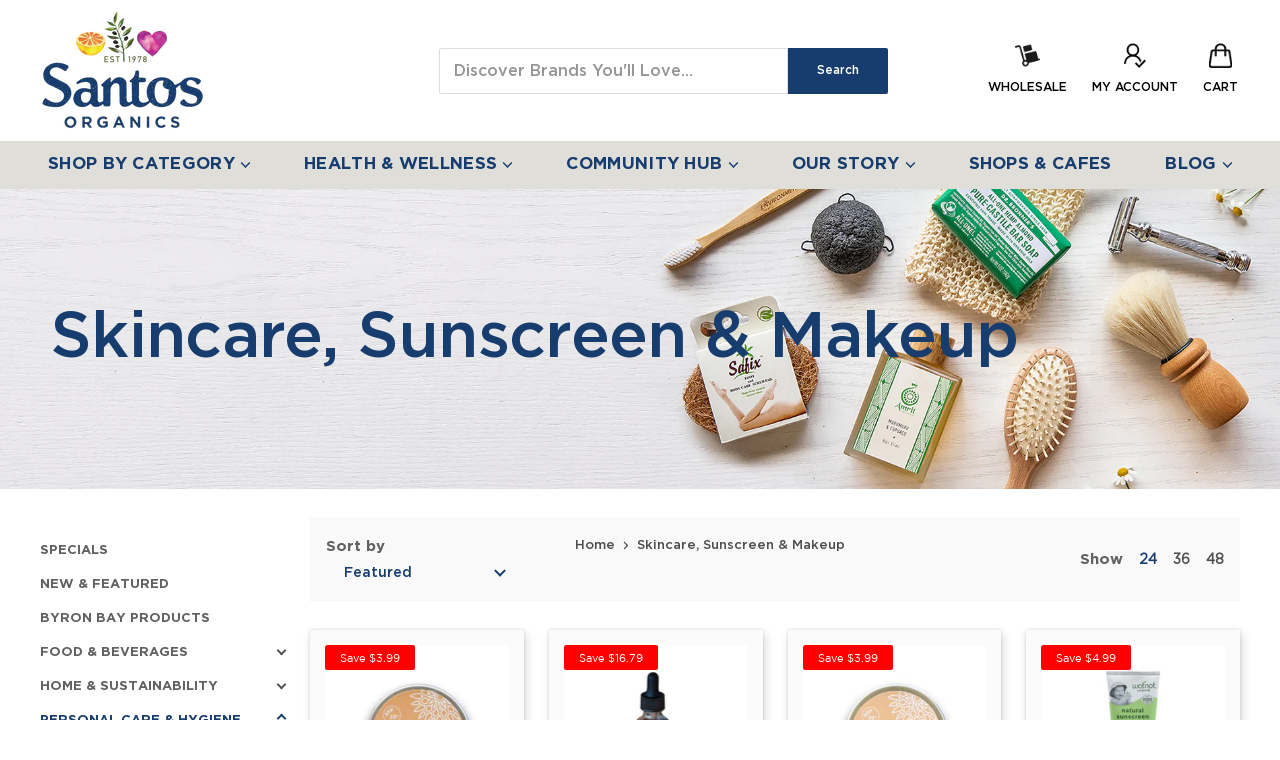

--- FILE ---
content_type: text/html; charset=utf-8
request_url: https://santosorganics.com.au/collections/skin-care-sunscreen
body_size: 98209
content:
<!doctype html>
<html class="no-js no-touch" lang="en">
  <head>
<meta name="google-site-verification" content="1b2isBH7A0Emy7PPvQaKVEEjpaU392GFEWR2ycEC-1k" />
<meta name="google-site-verification" content="UlCStGONXD767dv4gelPM6yyBnDHsiT4cX_jXL7T_nU" />
<!-- Google Tag Manager -->
<script>(function(w,d,s,l,i){w[l]=w[l]||[];w[l].push({'gtm.start':
new Date().getTime(),event:'gtm.js'});var f=d.getElementsByTagName(s)[0],
j=d.createElement(s),dl=l!='dataLayer'?'&l='+l:'';j.async=true;j.src=
'https://www.googletagmanager.com/gtm.js?id='+i+dl;f.parentNode.insertBefore(j,f);
})(window,document,'script','dataLayer','GTM-MS83B2V4');</script>
<!-- End Google Tag Manager -->
    
<!-- Added by AVADA SEO Suite -->








<meta name="twitter:image" content="http://santosorganics.com.au/cdn/shop/collections/Personal_Care_1181dd88-64d6-4e2c-8429-fa2ef8ff3791.jpg?v=1669860564">




<!-- Added by AVADA SEO Suite: Collection Structured Data -->
<script type="application/ld+json"></script>
<!-- /Added by AVADA SEO Suite --><!-- Added by AVADA SEO Suite: Breadcrumb Structured Data  -->
<script type="application/ld+json">{
  "@context": "https://schema.org",
  "@type": "BreadcrumbList",
  "itemListElement": [{
    "@type": "ListItem",
    "position": 1,
    "name": "Home",
    "item": "https://santosorganics.com.au"
  }, {
    "@type": "ListItem",
    "position": 2,
    "name": "Skincare, Sunscreen &amp; Makeup",
    "item": "https://santosorganics.com.au/collections/skin-care-sunscreen"
  }]
}
</script>
<!-- Added by AVADA SEO Suite -->




<!-- /Added by AVADA SEO Suite -->

    <meta charset="utf-8">
    <meta http-equiv="x-ua-compatible" content="IE=edge">
    
    <link rel="preconnect" href="https://cdn.shopify.com" crossorigin>

    
      <link rel="preconnect" href="https://connect.facebook.net" crossorigin>
    
    
      <link rel="preconnect" href="https://www.google-analytics.com" crossorigin>
    
	
    <title>Sunscreen, Makeup &amp; Natural Skin Care Products | Buy Online | Santos Organics</title>

    
      <meta name="description" content="Shop online for the best range of ethical and natural sun care products, including sunscreen, zinc, and creams. Stay sun smart with all natural sun products.">
    

    
  <link rel="shortcut icon" href="//santosorganics.com.au/cdn/shop/files/Santos_Heart_Icon_9b63288f-300d-44d0-b03e-d8a8e2ba49c7_32x32.png?v=1619477026" type="image/png">


    
      <link rel="canonical" href="https://santosorganics.com.au/collections/skin-care-sunscreen" />
    

    <meta name="viewport" content="width=device-width">

    
    















<meta property="og:site_name" content="Santos Organics">
<meta property="og:url" content="https://santosorganics.com.au/collections/skin-care-sunscreen">
<meta property="og:title" content="Sunscreen, Makeup &amp; Natural Skin Care Products | Buy Online | Santos Organics">
<meta property="og:type" content="website">
<meta property="og:description" content="Shop online for the best range of ethical and natural sun care products, including sunscreen, zinc, and creams. Stay sun smart with all natural sun products.">




    
    
    

    
    
    <meta
      property="og:image"
      content="https://santosorganics.com.au/cdn/shop/collections/Personal_Care_1181dd88-64d6-4e2c-8429-fa2ef8ff3791_2660x630.jpg?v=1669860564"
    />
    <meta
      property="og:image:secure_url"
      content="https://santosorganics.com.au/cdn/shop/collections/Personal_Care_1181dd88-64d6-4e2c-8429-fa2ef8ff3791_2660x630.jpg?v=1669860564"
    />
    <meta property="og:image:width" content="2660" />
    <meta property="og:image:height" content="630" />
    
    
    <meta property="og:image:alt" content="Skincare, Sunscreen & Makeup" />
  
















<meta name="twitter:title" content="Sunscreen, Makeup &amp; Natural Skin Care Products | Buy Online | Santos Organics">
<meta name="twitter:description" content="Shop online for the best range of ethical and natural sun care products, including sunscreen, zinc, and creams. Stay sun smart with all natural sun products.">


    
    
    
      
      
      <meta name="twitter:card" content="summary_large_image">
    
    
    <meta
      property="twitter:image"
      content="https://santosorganics.com.au/cdn/shop/collections/Personal_Care_1181dd88-64d6-4e2c-8429-fa2ef8ff3791_1200x600_crop_center.jpg?v=1669860564"
    />
    <meta property="twitter:image:width" content="1200" />
    <meta property="twitter:image:height" content="600" />
    
    
    <meta property="twitter:image:alt" content="Skincare, Sunscreen &amp; Makeup" />
  



    

    <link rel="preload" href="//santosorganics.com.au/cdn/fonts/figtree/figtree_n6.9d1ea52bb49a0a86cfd1b0383d00f83d3fcc14de.woff2" as="font" crossorigin="anonymous">

    
      <link rel="preload" as="style" href="//santosorganics.com.au/cdn/shop/t/4/assets/theme.scss.css?v=61837720064529645801763542566">
      <link rel="preload" as="style" href="//santosorganics.com.au/cdn/shop/t/4/assets/theme-more.scss.css?v=44594016408187807371763542566">
    
    
    
    

    <script src="//santosorganics.com.au/cdn/shop/t/4/assets/myshopkit.js?v=171778782711605327391647292734" type="text/javascript"></script>
<script>window.performance && window.performance.mark && window.performance.mark('shopify.content_for_header.start');</script><meta name="google-site-verification" content="p4Zm2JXFp8rK-iEWYVR9vc6Qp5Xu1UQRL7ova3Do1Ro">
<meta id="shopify-digital-wallet" name="shopify-digital-wallet" content="/52374864052/digital_wallets/dialog">
<meta name="shopify-checkout-api-token" content="339b59071d6fbe7f0214bc942f825844">
<meta id="in-context-paypal-metadata" data-shop-id="52374864052" data-venmo-supported="false" data-environment="production" data-locale="en_US" data-paypal-v4="true" data-currency="AUD">
<link rel="alternate" type="application/atom+xml" title="Feed" href="/collections/skin-care-sunscreen.atom" />
<link rel="next" href="/collections/skin-care-sunscreen?page=2">
<link rel="alternate" type="application/json+oembed" href="https://santosorganics.com.au/collections/skin-care-sunscreen.oembed">
<script async="async" src="/checkouts/internal/preloads.js?locale=en-AU"></script>
<link rel="preconnect" href="https://shop.app" crossorigin="anonymous">
<script async="async" src="https://shop.app/checkouts/internal/preloads.js?locale=en-AU&shop_id=52374864052" crossorigin="anonymous"></script>
<script id="apple-pay-shop-capabilities" type="application/json">{"shopId":52374864052,"countryCode":"AU","currencyCode":"AUD","merchantCapabilities":["supports3DS"],"merchantId":"gid:\/\/shopify\/Shop\/52374864052","merchantName":"Santos Organics","requiredBillingContactFields":["postalAddress","email","phone"],"requiredShippingContactFields":["postalAddress","email","phone"],"shippingType":"shipping","supportedNetworks":["visa","masterCard","amex","jcb"],"total":{"type":"pending","label":"Santos Organics","amount":"1.00"},"shopifyPaymentsEnabled":true,"supportsSubscriptions":true}</script>
<script id="shopify-features" type="application/json">{"accessToken":"339b59071d6fbe7f0214bc942f825844","betas":["rich-media-storefront-analytics"],"domain":"santosorganics.com.au","predictiveSearch":true,"shopId":52374864052,"locale":"en"}</script>
<script>var Shopify = Shopify || {};
Shopify.shop = "santos-organics.myshopify.com";
Shopify.locale = "en";
Shopify.currency = {"active":"AUD","rate":"1.0"};
Shopify.country = "AU";
Shopify.theme = {"name":"Alinga - Santos Organics theme","id":118608462004,"schema_name":"Superstore","schema_version":"3.0.0","theme_store_id":null,"role":"main"};
Shopify.theme.handle = "null";
Shopify.theme.style = {"id":null,"handle":null};
Shopify.cdnHost = "santosorganics.com.au/cdn";
Shopify.routes = Shopify.routes || {};
Shopify.routes.root = "/";</script>
<script type="module">!function(o){(o.Shopify=o.Shopify||{}).modules=!0}(window);</script>
<script>!function(o){function n(){var o=[];function n(){o.push(Array.prototype.slice.apply(arguments))}return n.q=o,n}var t=o.Shopify=o.Shopify||{};t.loadFeatures=n(),t.autoloadFeatures=n()}(window);</script>
<script>
  window.ShopifyPay = window.ShopifyPay || {};
  window.ShopifyPay.apiHost = "shop.app\/pay";
  window.ShopifyPay.redirectState = null;
</script>
<script id="shop-js-analytics" type="application/json">{"pageType":"collection"}</script>
<script defer="defer" async type="module" src="//santosorganics.com.au/cdn/shopifycloud/shop-js/modules/v2/client.init-shop-cart-sync_BN7fPSNr.en.esm.js"></script>
<script defer="defer" async type="module" src="//santosorganics.com.au/cdn/shopifycloud/shop-js/modules/v2/chunk.common_Cbph3Kss.esm.js"></script>
<script defer="defer" async type="module" src="//santosorganics.com.au/cdn/shopifycloud/shop-js/modules/v2/chunk.modal_DKumMAJ1.esm.js"></script>
<script type="module">
  await import("//santosorganics.com.au/cdn/shopifycloud/shop-js/modules/v2/client.init-shop-cart-sync_BN7fPSNr.en.esm.js");
await import("//santosorganics.com.au/cdn/shopifycloud/shop-js/modules/v2/chunk.common_Cbph3Kss.esm.js");
await import("//santosorganics.com.au/cdn/shopifycloud/shop-js/modules/v2/chunk.modal_DKumMAJ1.esm.js");

  window.Shopify.SignInWithShop?.initShopCartSync?.({"fedCMEnabled":true,"windoidEnabled":true});

</script>
<script>
  window.Shopify = window.Shopify || {};
  if (!window.Shopify.featureAssets) window.Shopify.featureAssets = {};
  window.Shopify.featureAssets['shop-js'] = {"shop-cart-sync":["modules/v2/client.shop-cart-sync_CJVUk8Jm.en.esm.js","modules/v2/chunk.common_Cbph3Kss.esm.js","modules/v2/chunk.modal_DKumMAJ1.esm.js"],"init-fed-cm":["modules/v2/client.init-fed-cm_7Fvt41F4.en.esm.js","modules/v2/chunk.common_Cbph3Kss.esm.js","modules/v2/chunk.modal_DKumMAJ1.esm.js"],"init-shop-email-lookup-coordinator":["modules/v2/client.init-shop-email-lookup-coordinator_Cc088_bR.en.esm.js","modules/v2/chunk.common_Cbph3Kss.esm.js","modules/v2/chunk.modal_DKumMAJ1.esm.js"],"init-windoid":["modules/v2/client.init-windoid_hPopwJRj.en.esm.js","modules/v2/chunk.common_Cbph3Kss.esm.js","modules/v2/chunk.modal_DKumMAJ1.esm.js"],"shop-button":["modules/v2/client.shop-button_B0jaPSNF.en.esm.js","modules/v2/chunk.common_Cbph3Kss.esm.js","modules/v2/chunk.modal_DKumMAJ1.esm.js"],"shop-cash-offers":["modules/v2/client.shop-cash-offers_DPIskqss.en.esm.js","modules/v2/chunk.common_Cbph3Kss.esm.js","modules/v2/chunk.modal_DKumMAJ1.esm.js"],"shop-toast-manager":["modules/v2/client.shop-toast-manager_CK7RT69O.en.esm.js","modules/v2/chunk.common_Cbph3Kss.esm.js","modules/v2/chunk.modal_DKumMAJ1.esm.js"],"init-shop-cart-sync":["modules/v2/client.init-shop-cart-sync_BN7fPSNr.en.esm.js","modules/v2/chunk.common_Cbph3Kss.esm.js","modules/v2/chunk.modal_DKumMAJ1.esm.js"],"init-customer-accounts-sign-up":["modules/v2/client.init-customer-accounts-sign-up_CfPf4CXf.en.esm.js","modules/v2/client.shop-login-button_DeIztwXF.en.esm.js","modules/v2/chunk.common_Cbph3Kss.esm.js","modules/v2/chunk.modal_DKumMAJ1.esm.js"],"pay-button":["modules/v2/client.pay-button_CgIwFSYN.en.esm.js","modules/v2/chunk.common_Cbph3Kss.esm.js","modules/v2/chunk.modal_DKumMAJ1.esm.js"],"init-customer-accounts":["modules/v2/client.init-customer-accounts_DQ3x16JI.en.esm.js","modules/v2/client.shop-login-button_DeIztwXF.en.esm.js","modules/v2/chunk.common_Cbph3Kss.esm.js","modules/v2/chunk.modal_DKumMAJ1.esm.js"],"avatar":["modules/v2/client.avatar_BTnouDA3.en.esm.js"],"init-shop-for-new-customer-accounts":["modules/v2/client.init-shop-for-new-customer-accounts_CsZy_esa.en.esm.js","modules/v2/client.shop-login-button_DeIztwXF.en.esm.js","modules/v2/chunk.common_Cbph3Kss.esm.js","modules/v2/chunk.modal_DKumMAJ1.esm.js"],"shop-follow-button":["modules/v2/client.shop-follow-button_BRMJjgGd.en.esm.js","modules/v2/chunk.common_Cbph3Kss.esm.js","modules/v2/chunk.modal_DKumMAJ1.esm.js"],"checkout-modal":["modules/v2/client.checkout-modal_B9Drz_yf.en.esm.js","modules/v2/chunk.common_Cbph3Kss.esm.js","modules/v2/chunk.modal_DKumMAJ1.esm.js"],"shop-login-button":["modules/v2/client.shop-login-button_DeIztwXF.en.esm.js","modules/v2/chunk.common_Cbph3Kss.esm.js","modules/v2/chunk.modal_DKumMAJ1.esm.js"],"lead-capture":["modules/v2/client.lead-capture_DXYzFM3R.en.esm.js","modules/v2/chunk.common_Cbph3Kss.esm.js","modules/v2/chunk.modal_DKumMAJ1.esm.js"],"shop-login":["modules/v2/client.shop-login_CA5pJqmO.en.esm.js","modules/v2/chunk.common_Cbph3Kss.esm.js","modules/v2/chunk.modal_DKumMAJ1.esm.js"],"payment-terms":["modules/v2/client.payment-terms_BxzfvcZJ.en.esm.js","modules/v2/chunk.common_Cbph3Kss.esm.js","modules/v2/chunk.modal_DKumMAJ1.esm.js"]};
</script>
<script>(function() {
  var isLoaded = false;
  function asyncLoad() {
    if (isLoaded) return;
    isLoaded = true;
    var urls = ["https:\/\/cdn1.stamped.io\/files\/widget.min.js?shop=santos-organics.myshopify.com","https:\/\/formbuilder.hulkapps.com\/skeletopapp.js?shop=santos-organics.myshopify.com","https:\/\/d23dclunsivw3h.cloudfront.net\/redirect-app.js?shop=santos-organics.myshopify.com","https:\/\/js.smile.io\/v1\/smile-shopify.js?shop=santos-organics.myshopify.com","https:\/\/seo.apps.avada.io\/avada-seo-installed.js?shop=santos-organics.myshopify.com","https:\/\/static-us.afterpay.com\/shopify\/afterpay-attract\/afterpay-attract-widget.js?shop=santos-organics.myshopify.com","https:\/\/storage.nfcube.com\/instafeed-6d1fa939039f24cf97f24d248fd5d29c.js?shop=santos-organics.myshopify.com","https:\/\/cdn.s3.pop-convert.com\/pcjs.production.min.js?unique_id=santos-organics.myshopify.com\u0026shop=santos-organics.myshopify.com","https:\/\/script.pop-convert.com\/new-micro\/production.pc.min.js?unique_id=santos-organics.myshopify.com\u0026shop=santos-organics.myshopify.com","https:\/\/admin.revenuehunt.com\/embed.js?shop=santos-organics.myshopify.com","https:\/\/cdn.hextom.com\/js\/quickannouncementbar.js?shop=santos-organics.myshopify.com","https:\/\/searchanise-ef84.kxcdn.com\/widgets\/shopify\/init.js?a=0I7a8K7a4P\u0026shop=santos-organics.myshopify.com"];
    for (var i = 0; i < urls.length; i++) {
      var s = document.createElement('script');
      s.type = 'text/javascript';
      s.async = true;
      s.src = urls[i];
      var x = document.getElementsByTagName('script')[0];
      x.parentNode.insertBefore(s, x);
    }
  };
  if(window.attachEvent) {
    window.attachEvent('onload', asyncLoad);
  } else {
    window.addEventListener('load', asyncLoad, false);
  }
})();</script>
<script id="__st">var __st={"a":52374864052,"offset":39600,"reqid":"4e8d9346-9a9f-4430-b2cb-6bd09e73e34e-1769768500","pageurl":"santosorganics.com.au\/collections\/skin-care-sunscreen","u":"6e78136f564c","p":"collection","rtyp":"collection","rid":428824592672};</script>
<script>window.ShopifyPaypalV4VisibilityTracking = true;</script>
<script id="captcha-bootstrap">!function(){'use strict';const t='contact',e='account',n='new_comment',o=[[t,t],['blogs',n],['comments',n],[t,'customer']],c=[[e,'customer_login'],[e,'guest_login'],[e,'recover_customer_password'],[e,'create_customer']],r=t=>t.map((([t,e])=>`form[action*='/${t}']:not([data-nocaptcha='true']) input[name='form_type'][value='${e}']`)).join(','),a=t=>()=>t?[...document.querySelectorAll(t)].map((t=>t.form)):[];function s(){const t=[...o],e=r(t);return a(e)}const i='password',u='form_key',d=['recaptcha-v3-token','g-recaptcha-response','h-captcha-response',i],f=()=>{try{return window.sessionStorage}catch{return}},m='__shopify_v',_=t=>t.elements[u];function p(t,e,n=!1){try{const o=window.sessionStorage,c=JSON.parse(o.getItem(e)),{data:r}=function(t){const{data:e,action:n}=t;return t[m]||n?{data:e,action:n}:{data:t,action:n}}(c);for(const[e,n]of Object.entries(r))t.elements[e]&&(t.elements[e].value=n);n&&o.removeItem(e)}catch(o){console.error('form repopulation failed',{error:o})}}const l='form_type',E='cptcha';function T(t){t.dataset[E]=!0}const w=window,h=w.document,L='Shopify',v='ce_forms',y='captcha';let A=!1;((t,e)=>{const n=(g='f06e6c50-85a8-45c8-87d0-21a2b65856fe',I='https://cdn.shopify.com/shopifycloud/storefront-forms-hcaptcha/ce_storefront_forms_captcha_hcaptcha.v1.5.2.iife.js',D={infoText:'Protected by hCaptcha',privacyText:'Privacy',termsText:'Terms'},(t,e,n)=>{const o=w[L][v],c=o.bindForm;if(c)return c(t,g,e,D).then(n);var r;o.q.push([[t,g,e,D],n]),r=I,A||(h.body.append(Object.assign(h.createElement('script'),{id:'captcha-provider',async:!0,src:r})),A=!0)});var g,I,D;w[L]=w[L]||{},w[L][v]=w[L][v]||{},w[L][v].q=[],w[L][y]=w[L][y]||{},w[L][y].protect=function(t,e){n(t,void 0,e),T(t)},Object.freeze(w[L][y]),function(t,e,n,w,h,L){const[v,y,A,g]=function(t,e,n){const i=e?o:[],u=t?c:[],d=[...i,...u],f=r(d),m=r(i),_=r(d.filter((([t,e])=>n.includes(e))));return[a(f),a(m),a(_),s()]}(w,h,L),I=t=>{const e=t.target;return e instanceof HTMLFormElement?e:e&&e.form},D=t=>v().includes(t);t.addEventListener('submit',(t=>{const e=I(t);if(!e)return;const n=D(e)&&!e.dataset.hcaptchaBound&&!e.dataset.recaptchaBound,o=_(e),c=g().includes(e)&&(!o||!o.value);(n||c)&&t.preventDefault(),c&&!n&&(function(t){try{if(!f())return;!function(t){const e=f();if(!e)return;const n=_(t);if(!n)return;const o=n.value;o&&e.removeItem(o)}(t);const e=Array.from(Array(32),(()=>Math.random().toString(36)[2])).join('');!function(t,e){_(t)||t.append(Object.assign(document.createElement('input'),{type:'hidden',name:u})),t.elements[u].value=e}(t,e),function(t,e){const n=f();if(!n)return;const o=[...t.querySelectorAll(`input[type='${i}']`)].map((({name:t})=>t)),c=[...d,...o],r={};for(const[a,s]of new FormData(t).entries())c.includes(a)||(r[a]=s);n.setItem(e,JSON.stringify({[m]:1,action:t.action,data:r}))}(t,e)}catch(e){console.error('failed to persist form',e)}}(e),e.submit())}));const S=(t,e)=>{t&&!t.dataset[E]&&(n(t,e.some((e=>e===t))),T(t))};for(const o of['focusin','change'])t.addEventListener(o,(t=>{const e=I(t);D(e)&&S(e,y())}));const B=e.get('form_key'),M=e.get(l),P=B&&M;t.addEventListener('DOMContentLoaded',(()=>{const t=y();if(P)for(const e of t)e.elements[l].value===M&&p(e,B);[...new Set([...A(),...v().filter((t=>'true'===t.dataset.shopifyCaptcha))])].forEach((e=>S(e,t)))}))}(h,new URLSearchParams(w.location.search),n,t,e,['guest_login'])})(!0,!0)}();</script>
<script integrity="sha256-4kQ18oKyAcykRKYeNunJcIwy7WH5gtpwJnB7kiuLZ1E=" data-source-attribution="shopify.loadfeatures" defer="defer" src="//santosorganics.com.au/cdn/shopifycloud/storefront/assets/storefront/load_feature-a0a9edcb.js" crossorigin="anonymous"></script>
<script crossorigin="anonymous" defer="defer" src="//santosorganics.com.au/cdn/shopifycloud/storefront/assets/shopify_pay/storefront-65b4c6d7.js?v=20250812"></script>
<script data-source-attribution="shopify.dynamic_checkout.dynamic.init">var Shopify=Shopify||{};Shopify.PaymentButton=Shopify.PaymentButton||{isStorefrontPortableWallets:!0,init:function(){window.Shopify.PaymentButton.init=function(){};var t=document.createElement("script");t.src="https://santosorganics.com.au/cdn/shopifycloud/portable-wallets/latest/portable-wallets.en.js",t.type="module",document.head.appendChild(t)}};
</script>
<script data-source-attribution="shopify.dynamic_checkout.buyer_consent">
  function portableWalletsHideBuyerConsent(e){var t=document.getElementById("shopify-buyer-consent"),n=document.getElementById("shopify-subscription-policy-button");t&&n&&(t.classList.add("hidden"),t.setAttribute("aria-hidden","true"),n.removeEventListener("click",e))}function portableWalletsShowBuyerConsent(e){var t=document.getElementById("shopify-buyer-consent"),n=document.getElementById("shopify-subscription-policy-button");t&&n&&(t.classList.remove("hidden"),t.removeAttribute("aria-hidden"),n.addEventListener("click",e))}window.Shopify?.PaymentButton&&(window.Shopify.PaymentButton.hideBuyerConsent=portableWalletsHideBuyerConsent,window.Shopify.PaymentButton.showBuyerConsent=portableWalletsShowBuyerConsent);
</script>
<script data-source-attribution="shopify.dynamic_checkout.cart.bootstrap">document.addEventListener("DOMContentLoaded",(function(){function t(){return document.querySelector("shopify-accelerated-checkout-cart, shopify-accelerated-checkout")}if(t())Shopify.PaymentButton.init();else{new MutationObserver((function(e,n){t()&&(Shopify.PaymentButton.init(),n.disconnect())})).observe(document.body,{childList:!0,subtree:!0})}}));
</script>
<link id="shopify-accelerated-checkout-styles" rel="stylesheet" media="screen" href="https://santosorganics.com.au/cdn/shopifycloud/portable-wallets/latest/accelerated-checkout-backwards-compat.css" crossorigin="anonymous">
<style id="shopify-accelerated-checkout-cart">
        #shopify-buyer-consent {
  margin-top: 1em;
  display: inline-block;
  width: 100%;
}

#shopify-buyer-consent.hidden {
  display: none;
}

#shopify-subscription-policy-button {
  background: none;
  border: none;
  padding: 0;
  text-decoration: underline;
  font-size: inherit;
  cursor: pointer;
}

#shopify-subscription-policy-button::before {
  box-shadow: none;
}

      </style>

<script>window.performance && window.performance.mark && window.performance.mark('shopify.content_for_header.end');</script> 
    

    

    <script>
  document.documentElement.className = document.documentElement.className.replace(/\bno-js\b/, 'js');
  if (window.Shopify && window.Shopify.designMode) document.documentElement.className += ' in-theme-editor';
  if (('ontouchstart' in window) || window.DocumentTouch && document instanceof DocumentTouch) document.documentElement.className = document.documentElement.className.replace(/\bno-touch\b/, 'has-touch');
</script>

    <script src="//santosorganics.com.au/cdn/shop/t/4/assets/api.js?v=46720568759306976631612332889"></script>
    
      <link href="//santosorganics.com.au/cdn/shop/t/4/assets/theme.scss.css?v=61837720064529645801763542566" rel="stylesheet" type="text/css" media="all" />
      <link href="//santosorganics.com.au/cdn/shop/t/4/assets/theme-more.scss.css?v=44594016408187807371763542566" rel="stylesheet" type="text/css" media="all" />
    

    

    
    <script>
      window.Theme = window.Theme || {};
      window.Theme.routes = {
        "root_url": "/",
        "account_url": "/account",
        "account_login_url": "/account/login",
        "account_logout_url": "/account/logout",
        "account_register_url": "/account/register",
        "account_addresses_url": "/account/addresses",
        "collections_url": "/collections",
        "all_products_collection_url": "/collections/all",
        "search_url": "/search",
        "cart_url": "/cart",
        "cart_add_url": "/cart/add",
        "cart_change_url": "/cart/change",
        "cart_clear_url": "/cart/clear",
        "product_recommendations_url": "/recommendations/products",
      };
    </script> 
      <link href="//santosorganics.com.au/cdn/shop/t/4/assets/slick.css?v=98340474046176884051612332894" rel="stylesheet" type="text/css" media="all" />
      <link href="//santosorganics.com.au/cdn/shop/t/4/assets/custom.css?v=18401616034598919651769672014" rel="stylesheet" type="text/css" media="all" />
    
    <meta name="google-site-verification" content="4jfSlv1JEgGYo6Xvab2WrGttZpy_OciuDihEk8vk9Mw" />
    
  <script type="text/javascript">
  window.Rivo = window.Rivo || {};
  window.Rivo.common = window.Rivo.common || {};
  window.Rivo.common.shop = {
    permanent_domain: 'santos-organics.myshopify.com',
    currency: "AUD",
    money_format: "${{amount}}",
    id: 52374864052
  };
  

  window.Rivo.common.template = 'collection';
  window.Rivo.common.cart = {};
  window.Rivo.common.vapid_public_key = "BJuXCmrtTK335SuczdNVYrGVtP_WXn4jImChm49st7K7z7e8gxSZUKk4DhUpk8j2Xpiw5G4-ylNbMKLlKkUEU98=";
  window.Rivo.global_config = {"asset_urls":{"loy":{"api_js":"https:\/\/cdn.shopify.com\/s\/files\/1\/0194\/1736\/6592\/t\/1\/assets\/ba_rivo_api.js?v=1678316237","init_js":"https:\/\/cdn.shopify.com\/s\/files\/1\/0194\/1736\/6592\/t\/1\/assets\/ba_loy_init.js?v=1678316224","widget_js":"https:\/\/cdn.shopify.com\/s\/files\/1\/0194\/1736\/6592\/t\/1\/assets\/ba_loy_widget.js?v=1678316226","widget_css":"https:\/\/cdn.shopify.com\/s\/files\/1\/0194\/1736\/6592\/t\/1\/assets\/ba_loy_widget.css?v=1673976822","page_init_js":"https:\/\/cdn.shopify.com\/s\/files\/1\/0194\/1736\/6592\/t\/1\/assets\/ba_loy_page_init.js?v=1678316228","page_widget_js":"https:\/\/cdn.shopify.com\/s\/files\/1\/0194\/1736\/6592\/t\/1\/assets\/ba_loy_page_widget.js?v=1678316230","page_widget_css":"https:\/\/cdn.shopify.com\/s\/files\/1\/0194\/1736\/6592\/t\/1\/assets\/ba_loy_page.css?v=1673976829","page_preview_js":"\/assets\/msg\/loy_page_preview.js"},"rev":{"init_js":"https:\/\/cdn.shopify.com\/s\/files\/1\/0194\/1736\/6592\/t\/1\/assets\/ba_rev_init.js?v=1671715068","widget_js":"https:\/\/cdn.shopify.com\/s\/files\/1\/0194\/1736\/6592\/t\/1\/assets\/ba_rev_widget.js?v=1671715070","modal_js":"https:\/\/cdn.shopify.com\/s\/files\/1\/0194\/1736\/6592\/t\/1\/assets\/ba_rev_modal.js?v=1671715072","widget_css":"https:\/\/cdn.shopify.com\/s\/files\/1\/0194\/1736\/6592\/t\/1\/assets\/ba_rev_widget.css?v=1658336090","modal_css":"https:\/\/cdn.shopify.com\/s\/files\/1\/0194\/1736\/6592\/t\/1\/assets\/ba_rev_modal.css?v=1658336088"},"pu":{"init_js":"https:\/\/cdn.shopify.com\/s\/files\/1\/0194\/1736\/6592\/t\/1\/assets\/ba_pu_init.js?v=1635877170"},"widgets":{"init_js":"https:\/\/cdn.shopify.com\/s\/files\/1\/0194\/1736\/6592\/t\/1\/assets\/ba_widget_init.js?v=1675432293","modal_js":"https:\/\/cdn.shopify.com\/s\/files\/1\/0194\/1736\/6592\/t\/1\/assets\/ba_widget_modal.js?v=1675432295","modal_css":"https:\/\/cdn.shopify.com\/s\/files\/1\/0194\/1736\/6592\/t\/1\/assets\/ba_widget_modal.css?v=1654723622"},"forms":{"init_js":"https:\/\/cdn.shopify.com\/s\/files\/1\/0194\/1736\/6592\/t\/1\/assets\/ba_forms_init.js?v=1678316234","widget_js":"https:\/\/cdn.shopify.com\/s\/files\/1\/0194\/1736\/6592\/t\/1\/assets\/ba_forms_widget.js?v=1678316235","forms_css":"https:\/\/cdn.shopify.com\/s\/files\/1\/0194\/1736\/6592\/t\/1\/assets\/ba_forms.css?v=1654711758"},"global":{"helper_js":"https:\/\/cdn.shopify.com\/s\/files\/1\/0194\/1736\/6592\/t\/1\/assets\/ba_tracking.js?v=1671714963"}},"proxy_paths":{"pop":"\/apps\/ba-pop","app_metrics":"\/apps\/ba-pop\/app_metrics","push_subscription":"\/apps\/ba-pop\/push"},"aat":["pop"],"pv":false,"sts":false,"bam":false,"base_money_format":"${{amount}}","loy_js_api_enabled":false};

  




    window.Rivo.widgets_config = {"id":73888,"active":false,"frequency_limit_amount":2,"frequency_limit_time_unit":"days","background_image":{"position":"none"},"initial_state":{"body":"Sign up and unlock your instant discount","title":"Get 10% off your order","cta_text":"Claim Discount","show_email":true,"action_text":"Saving...","footer_text":"You are signing up to receive communication via email and can unsubscribe at any time.","dismiss_text":"No thanks","email_placeholder":"Email Address","phone_placeholder":"Phone Number","show_phone_number":false},"success_state":{"body":"Thanks for subscribing. Copy your discount code and apply to your next order.","title":"Discount Unlocked 🎉","cta_text":"Continue shopping","cta_action":"dismiss"},"closed_state":{"action":"close_widget","font_size":"20","action_text":"GET 10% OFF","display_offset":"300","display_position":"left"},"error_state":{"submit_error":"Sorry, please try again later","invalid_email":"Please enter valid email address!","error_subscribing":"Error subscribing, try again later","already_registered":"You have already registered","invalid_phone_number":"Please enter valid phone number!"},"trigger":{"delay":0},"colors":{"link_color":"#4FC3F7","sticky_bar_bg":"#C62828","cta_font_color":"#fff","body_font_color":"#000","sticky_bar_text":"#fff","background_color":"#fff","error_background":"#ffdede","error_text_color":"#ff2626","title_font_color":"#000","footer_font_color":"#bbb","dismiss_font_color":"#bbb","cta_background_color":"#000","sticky_coupon_bar_bg":"#286ef8","sticky_coupon_bar_text":"#fff"},"sticky_coupon_bar":{},"display_style":{"font":"Arial","size":"regular","align":"center"},"dismissable":true,"has_background":false,"opt_in_channels":["email"],"rules":[],"widget_css":".powered_by_rivo{\n  display: block;\n}\n.ba_widget_main_design {\n  background: #fff;\n}\n.ba_widget_content{text-align: center}\n.ba_widget_parent{\n  font-family: Arial;\n}\n.ba_widget_parent.background{\n}\n.ba_widget_left_content{\n}\n.ba_widget_right_content{\n}\n#ba_widget_cta_button:disabled{\n  background: #000cc;\n}\n#ba_widget_cta_button{\n  background: #000;\n  color: #fff;\n}\n#ba_widget_cta_button:after {\n  background: #000e0;\n}\n.ba_initial_state_title, .ba_success_state_title{\n  color: #000;\n}\n.ba_initial_state_body, .ba_success_state_body{\n  color: #000;\n}\n.ba_initial_state_dismiss_text{\n  color: #bbb;\n}\n.ba_initial_state_footer_text, .ba_initial_state_sms_agreement{\n  color: #bbb;\n}\n.ba_widget_error{\n  color: #ff2626;\n  background: #ffdede;\n}\n.ba_link_color{\n  color: #4FC3F7;\n}\n","custom_css":null,"logo":null};

</script>


<script type="text/javascript">
  

  //Global snippet for Rivo
  //this is updated automatically - do not edit manually.

  function loadScript(src, defer, done) {
    var js = document.createElement('script');
    js.src = src;
    js.defer = defer;
    js.onload = function(){done();};
    js.onerror = function(){
      done(new Error('Failed to load script ' + src));
    };
    document.head.appendChild(js);
  }

  function browserSupportsAllFeatures() {
    return window.Promise && window.fetch && window.Symbol;
  }

  if (browserSupportsAllFeatures()) {
    main();
  } else {
    loadScript('https://polyfill-fastly.net/v3/polyfill.min.js?features=Promise,fetch', true, main);
  }

  function loadAppScripts(){
     if (window.Rivo.global_config.aat.includes("loy")){
      loadScript(window.Rivo.global_config.asset_urls.loy.init_js, true, function(){});
     }

     if (window.Rivo.global_config.aat.includes("rev")){
      loadScript(window.Rivo.global_config.asset_urls.rev.init_js, true, function(){});
     }

     if (window.Rivo.global_config.aat.includes("pu")){
      loadScript(window.Rivo.global_config.asset_urls.pu.init_js, true, function(){});
     }

     if (window.Rivo.global_config.aat.includes("pop") || window.Rivo.global_config.aat.includes("pu")){
      loadScript(window.Rivo.global_config.asset_urls.widgets.init_js, true, function(){});
     }
  }

  function main(err) {
    loadScript(window.Rivo.global_config.asset_urls.global.helper_js, false, loadAppScripts);
  }
</script>


 <link rel="stylesheet" href="https://cdnjs.cloudflare.com/ajax/libs/flickity/2.2.2/flickity.min.css" />
<script src="https://cdnjs.cloudflare.com/ajax/libs/flickity/2.2.2/flickity.pkgd.min.js"></script>
  <style>
    .naturopath-card-wrapper {
      width: 100%;
      margin: 0 auto;
      padding: 20px 0;
    }
    .naturopath-card {
      background: #fff;
      border: 1px solid #ddd;
      border-radius: 8px;
      overflow: hidden;
      width: 300px;
      margin-right: 10px;
    }
    .naturopath-img-container {
      width: 100%;
      height: 200px;
      overflow: hidden;
    }
    .naturopath-img {
      width: 100%;
      height: auto;
    }
    .content-wrapper {
      padding: 10px;
    }
    .button-secondary {
      display: inline-block;
      margin-top: 10px;
    }
  </style>
  
    
    <!-- Hotjar Tracking Code for https://santosorganics.com.au/ -->
<script>
    (function(h,o,t,j,a,r){
        h.hj=h.hj||function(){(h.hj.q=h.hj.q||[]).push(arguments)};
        h._hjSettings={hjid:5083434,hjsv:6};
        a=o.getElementsByTagName('head')[0];
        r=o.createElement('script');r.async=1;
        r.src=t+h._hjSettings.hjid+j+h._hjSettings.hjsv;
        a.appendChild(r);
    })(window,document,'https://static.hotjar.com/c/hotjar-','.js?sv=');
</script>
    
<!-- Micorsoft Clarity Tracking Code for https://santosorganics.com.au/ -->
<script type="text/javascript">
    (function(c,l,a,r,i,t,y){
        c[a]=c[a]||function(){(c[a].q=c[a].q||[]).push(arguments)};
        t=l.createElement(r);t.async=1;t.src="https://www.clarity.ms/tag/"+i;
        y=l.getElementsByTagName(r)[0];y.parentNode.insertBefore(t,y);
    })(window, document, "clarity", "script", "njx6vke2is");
</script>
    
  


<!-- BEGIN app block: shopify://apps/klaviyo-email-marketing-sms/blocks/klaviyo-onsite-embed/2632fe16-c075-4321-a88b-50b567f42507 -->












  <script async src="https://static.klaviyo.com/onsite/js/X5ZLQ8/klaviyo.js?company_id=X5ZLQ8"></script>
  <script>!function(){if(!window.klaviyo){window._klOnsite=window._klOnsite||[];try{window.klaviyo=new Proxy({},{get:function(n,i){return"push"===i?function(){var n;(n=window._klOnsite).push.apply(n,arguments)}:function(){for(var n=arguments.length,o=new Array(n),w=0;w<n;w++)o[w]=arguments[w];var t="function"==typeof o[o.length-1]?o.pop():void 0,e=new Promise((function(n){window._klOnsite.push([i].concat(o,[function(i){t&&t(i),n(i)}]))}));return e}}})}catch(n){window.klaviyo=window.klaviyo||[],window.klaviyo.push=function(){var n;(n=window._klOnsite).push.apply(n,arguments)}}}}();</script>

  




  <script>
    window.klaviyoReviewsProductDesignMode = false
  </script>







<!-- END app block --><!-- BEGIN app block: shopify://apps/mw-bundle-builder/blocks/app-embed-block/5bcb1a6d-53b5-4d9c-b4f9-19f6620da62b --><mw-offers-dialog></mw-offers-dialog>

<!-- BEGIN app snippet: helper --><link rel="preload" href="https://cdn.shopify.com/extensions/019bdb3f-8484-74fb-bc71-ffd1bcc5a114/bundleroot-356/assets/theme.css" as="style" onload="this.onload=null;this.rel='stylesheet'"><script type="application/json" id="mwMarketingOffersBundleItems">{  }
</script><script type="application/json" id="mwMarketingOffersOfferItems">[]
</script>

<script>if (Object.keys({  }).length > 0) {
    fetch('/cart/update.js?app=mwsmoffers', {
      method: 'POST',
      headers: {
        'Content-Type': 'application/json'
      },
      body: JSON.stringify({
        updates: {  }
      })
    });
  }
</script>


  <script>
    window.mwHelpersReady = new Promise((resolve) => {
      window.__resolveHelpers = resolve;
    });

    
      const mainProduct = null;
    

    window.mwMarketingOffersLiquidData = {
      quantity_form: [".product-form__quantity"," .product__controls-group-quantity"],
      product_price: ["form .title-row .product-price .theme-money",".product__container div .product__section .product__details .product__price span .current_price .money",".template-product .page-body-content .section-product .product-details-wrapper .price .money","#product-id-product-template \u003e div .relative-product-template \u003e div .content-height-product-template \u003e div .twelve .offers #price-product-template",".product__info-wrapper .price__container .price__regular",".shopify-section .product-template__container .grid .grid__item .product-single__meta .product-single__price .product-price__price #ProductPrice-product-template",".product-page--main-content .product-page--cart-form-block .prices div p .actual-price",".product-detail__detail \u003e div .product-detail__title-area .product-detail__price span .theme-money",".form__inner__wrapper .form__width .product__title__wrapper .product__price span",".template-product .page-container .main-content .item .info .price .money span",".row.light-space-above .product-details .product-section .product-price .current-price",".page-wrapper .product-wrapper .product-options .product-price .money:first-child",".max-site-width .lg--up--seven-eighths .grid .grid__item:nth-child(2) .wd--pt3 .mt3 div #AddToCartForm--product .shopify-product-form",".item .right div #productPrice-product-template .money",".main-content \u003e div .grid .product-aside .purchase-box .product-form .shopify-product-form .price #ProductPrice-product-template",".product-form .product-add-to-cart .product-price .product-price-minimum",".wrapper .grid .grid__item .product-page--form .f--main .ProductPrice:first-child",".row .product-shop .prices .price .money",".product-shop div #add-to-cart-form .prices .price",".product-main .product-details .product-pricing .product--price .price--main .money","#add-to-cart-form .product-page--pricing .product-page--pricing--variant-price #price-field .money",".grid .grid__item.five-twelfths .product-price span .theme-money",".product-page #product-right #product-description div .product-prices .product-price",".product-sticky-wrapper .product-details-wrapper .product-details--form-wrapper #AddToCartForm #ProductPrice .money",".product.container .inner .product__details.clearfix .product__meta.product__meta--mobile .product__prices .product__price:not(.product__price--old):not(.product__price--new)",".desktop-flex-wrapper \u003e div .mobile-hidden-sm .product-item-caption-header .product-item-caption-price #ProductPrice-product-template .money",".product-details-wrapper .product-details .product-price .product-price-minimum",".product-menu .product-menu-buttons .product-menu-buttons-content .product-menu-buttons-addtocart .product-menu-button .money",".product-details .product-price .money:last-child",".main-content #shopify-section-product-template .product-section .page-content--product .page-width .grid .grid__item .product-single__meta .product__price .money:first-child",".shopify-product-form .medium-down--text-center .medium-down--text-center",".product__details .inner .grid .product__info .product-meta .product-meta__prices .product-meta__price","#shopify-section-product-page .product-page .product-content .product-header .product-price .productPrice",".section-product .grid .product-info .priceWrapper #ProductPrice",".module-product .product-wrap .product-details .product-price .price .money:first-child","#shopify-section-product .product-page--main .product-page--info-box--container .product-page--cart-form .shopify-product-form .product-page--price span",".section-product-template .form-vertical .product-template__container .js-prod-price span","#productTop .grid .productInfo .price #ProductPrice",".shopify-product-form .product-page--cart-container .product-page--cart--column-a .price .actual-price",".shopify-section \u003e div .product-container .product-info .inner .majorinfo .pricearea .current-price",".product .product_section .product__description .current_price  .money span",".product-info .product-info--wrapper .block .product-price .product-normal-price .money","#AddToCartForm #product-price .product-price .money",".shopify-product-form .product-submit .product-price .product-price-minimum",".grid__item .product-form #ProductPrice",".product .product-template-section .main-wrapper div.sixteen:last-child \u003e div:first-child .modal_price .current_price .money span","#shopify-section-product #ProductSection-product .product-single #productInfo-product .text-center .product__price .money #ProductPrice-product .money span",".product-page-area .product-essential .row .product-shop .product-shop-wrapper .product-type-data .price-box .detail-price .price .money",".Product__Wrapper .Product__InfoWrapper .Product__Info .Container .ProductForm .ProductForm__AddToCart span:last-child",".Product__Wrapper .Product__InfoWrapper .Product__Info .Container .ProductMeta .ProductMeta__PriceList .ProductMeta__Price","#shopify-section-product-template .pricing .price span",".product-main-content .product-header-desktop .product-price .price-main",".product .product-header-mobile .product-price .price-main",".section .six.columns .modal_price span .current_price .money:first-child",".product_section.product_images_position--left .seven.columns.omega p.modal_price span:nth-child(1) .money",".form__inner__wrapper .form__width .product__title__wrapper .product__price span",".shopify-section \u003e div .shopify-product-form .desc_blk .desc_blk_bot .price .money","#section-product .site-box .site-box-content .price .product-price",".main-content #shopify-section-module-product .product-details-inline .product-details .product-price .price .money",".product__form__wrapper \u003e div .product__title__wrapper .product__price span","#shopify-section-product-template div .product-details .product-price-wrap #productPrice-product-template .price-money .money",".product-detail .detail .price-area .theme-money .money:first-child",".product #content #product-description #AddToCartForm .product-price .money span",".grid__cell .product__details .product__meta .product__prices .product__price",".product-template .main div div div .js-product_section div .modal_price span .current_price .money:first-child",".product-top #product-description div .shopify-product-form #product-price .product-price",".section--product-single \u003e div .product-single__bottom \u003e div .js-cart-replace \u003e div .js-product-price-number .product-single__price-number .money",".product-info-outer .col-sm-12 .row .product-info div:nth-child(3) .product-info__price .price-box__new .money",".page-container .product__price .price:not(.price--on-sale) .price__pricing-group .price__regular .price-item.price-item--regular",".page-container .product__price .price--on-sale .price__pricing-group .price__sale .price-item.price-item--sale",".page-container .product-single__price",".product__content .price .price__pricing-group .price__regular .price-item--regular:first-child","#shopify-section-product-template .Product__Wrapper .ProductMeta .ProductMeta__PriceList .ProductMeta__Price",".product__content .product__price .product__current-price",".product-wrapper #ProductPrice",".product-single .product__price .price__regular .price-item--regular",".page-margin--product [data-form-wrapper] [data-price-wrapper] [data-product-price]","#shopify-section-product-template .product-single__meta .product-single__prices .product-single__price",".product:first-child .price-review .price_range",".modal_price span .current_price .money",".mws-price"],
      crosssellOffersWidgetScript: "https:\/\/cdn.shopify.com\/extensions\/019bdb3f-8484-74fb-bc71-ffd1bcc5a114\/bundleroot-356\/assets\/crossell-offers.js",
      domain: "santos-organics.myshopify.com",
      stylesheet: "https:\/\/cdn.shopify.com\/extensions\/019bdb3f-8484-74fb-bc71-ffd1bcc5a114\/bundleroot-356\/assets\/style.css",
      page: "collection",
      storeCurrency: "AUD",
      dateNow: new Date("2026-01-30T21:21:40+1100"),
      targetCollectionHandles: [],
      targetCollectionIds: [],
      imageSrc: null,
      productHandle: null,
      productId: null,
      productTitle: null,
      offers: [{"id":48946,"name":"Organic Ceremonial Sacred Earth Cacao","css_classes":[],"parent_product_id":6995132874932,"items":[{"id":6995132874932,"target":{"id":6995132874932,"product_id":6995132874932,"title":"Group Product","image_src":null,"variant":null,"targeting_type":"product","handle":"group-product","sort_order":0,"valid":true,"status":"ACTIVE"},"offers":[],"valid":true},{"id":6995132874932,"target":{"id":6995132874932,"product_id":6995132874932,"title":"Organic Ceremonial Sacred Earth Cacao","image_src":"https:\/\/cdn.shopify.com\/s\/files\/1\/0523\/7486\/4052\/products\/organic-ceremonial-cacao-sacred-earth-medicine_100x100.jpg?v=1746392219","variant":null,"targeting_type":"product","handle":"organic-ceremonial-cacao-sacred-earth-medicine","sort_order":0,"valid":true,"status":"ACTIVE"},"offers":[],"valid":true}],"translations":{"en":{"title":"","description":"","title_offer":"Products in bundle","description_offer":""}},"discount_type":"PERCENT","discount_value":0.0,"discount_code":"","discount_enabled":false,"active_dates":{"start":"2025-07-12T04:15:29.079717+00:00","end":"2025-07-12T04:15:29.079720+00:00","end_date_enabled":false},"status":true,"type":"bundle","sub_type":"PRODUCT","settings":{"placement":"PRODUCT_PAGE","priority":1,"synchronize_price":false},"valid":true,"trigger_type":"BUNDLE_PRODUCT","qty_type":"CUSTOMIZABLE","common_offers":[{"id":9997720518944,"product_id":9997720518944,"title":"Sacred Earth Medicine Cacao Ceremonial 200g","image_src":"https:\/\/cdn.shopify.com\/s\/files\/1\/0523\/7486\/4052\/products\/organic-ceremonial-cacao-sacred-earth-medicine_100x100@2x.jpg?v=1746392219","variant":null,"targeting_type":"product","handle":"sacred-earth-medicine-cacao-ceremonial-200g","sort_order":1,"valid":true,"status":"ACTIVE","discounted":true,"quantity":1,"quantity_min":0},{"id":9997720813856,"product_id":9997720813856,"title":"Sacred Earth Medicine Cacao Ceremonial 100g","image_src":"https:\/\/cdn.shopify.com\/s\/files\/1\/0523\/7486\/4052\/products\/organic-ceremonial-cacao-sacred-earth-medicine_100x100@2x.jpg?v=1746392219","variant":null,"targeting_type":"product","handle":"sacred-earth-medicine-cacao-ceremonial-100g","sort_order":2,"valid":true,"status":"ACTIVE","discounted":true,"quantity":1,"quantity_min":0}],"is_short":true},{"id":51625,"name":"Yarn'n Toilet Paper Box 48","css_classes":[],"discount_code":"Yarn'n Box","translations":{"en":{"title":"","description":"","deals":[{"label":"Box of 48 Yarn'n","title":"Box ","sub_title":"","discount_badge":""}]}},"active_dates":{"start":"2025-09-02T22:45:06+00:00","end":"2025-09-02T22:45:06+00:00","end_date_enabled":false},"items":[{"id":8959611994400,"target":{"id":8959611994400,"product_id":8959611994400,"title":"Yarnn Toilet Paper Single Roll","image_src":"https:\/\/cdn.shopify.com\/s\/files\/1\/0523\/7486\/4052\/files\/yarnn-toilet-paper-single_80x@2x.jpg?v=1746391931","variant":null,"targeting_type":"product","handle":"toilet-paper-360-sheets-yarnn","sort_order":0,"valid":true,"status":"ACTIVE"},"offers":[{"id":8959611994400,"product_id":8959611994400,"title":"Yarnn Toilet Paper Single Roll","image_src":"https:\/\/cdn.shopify.com\/s\/files\/1\/0523\/7486\/4052\/files\/yarnn-toilet-paper-single_80x@2x.jpg?v=1746391931","variant":null,"targeting_type":"product","handle":"toilet-paper-360-sheets-yarnn","sort_order":0,"valid":true,"status":"ACTIVE"}]}],"status":true,"settings":{"exclude_out_of_stock":true,"products_to_display":10,"priority":1},"type":"volume","placement":"BLOCK","gift_mode":"PROGRESSIVE","tiers":null,"deals":[{"qty":48,"discount_type":"PERCENTAGE","discount_value":0.0,"selected":false,"gifts":[]}],"trigger_type":"SPECIFIC_PRODUCTS","valid":true}],
      identifier: '"app--2508649--mw_bundle"',
      productHandleMap: new Map(Object.entries({"6995132874932":"organic-ceremonial-cacao-sacred-earth-medicine","8959611994400":"toilet-paper-360-sheets-yarnn","9997720518944":"sacred-earth-medicine-cacao-ceremonial-200g","9997720813856":"sacred-earth-medicine-cacao-ceremonial-100g"} ?? {})),
      config: {"cache_hash":1763342352,"settings":{"common_settings":{"upsell_cross_sell":{"appearance":"slider","offers_to_show":0,"show_qty_input":true,"block_appearance":"slider"},"addons":{"recalculation_strategy":"static","qty_strategy":"MIN","display_thumbnails":true,"display_sku":false,"display_compare_price":false},"grouped_product":{"recalculation_strategy":"static","qty_strategy":"MIN","hide_grouped_product_price":true,"display_titles_of_table":true,"display_thumbnails":true,"display_sku":false,"display_you_save":true},"bundle_offer":{"discount_combines_with":{"product":false,"shipping":false,"order":false},"discount_type":"ALL","custom_css_styles":""},"volume_offer":{"show_price_per_item":false,"show_compare_at_price":true,"allow_variants":true,"show_gift_titles":true,"color_picker_style":"dropdown","color_swatch_style":"circle","swatch_max_items":5},"bxgy_same_product":{"show_price_per_item":false,"show_compare_at_price":true,"layout_style":"vertical"},"build_your_bundle":{"color_picker_style":"dropdown","color_swatch_style":"circle","swatch_max_items":5},"tier_offer":{"show_compare_at_price":true,"show_discount":true},"styles":{"mode":"theme","custom_css":""},"bundle_styles":{"mode":"theme","custom_css":""},"review":{"enable":false,"review_provider":{"value":"shopify","providers":[{"title":"Shopify Reviews","code":"shopify"},{"title":"Webtex","code":"webtex"},{"title":"Judge.me","code":"judge"},{"title":"Reviews.io","code":"reviewsio"},{"title":"Loox","code":"loox"},{"title":"Stamped","code":"stamped"},{"title":"Vitals","code":"vitals"},{"title":"Ryviu","code":"ryviu"},{"title":"Junip","code":"junip"},{"title":"Opinew","code":"opinew"},{"title":"Quoli","code":"quoli"}]},"stars_color":"#FFC107"},"tweaks":{"bundle_display_sku":false,"widgets_loading_strategy":"LAZY","widgets_lazy_loading_threshold":100,"bundle_display_single_product_quantity":false,"display_in_stock_status":false,"show_load_next_offer":false,"zero_qty":false,"bundle_one_line_layout":false,"reload_page_after_add_to_cart":false,"optimize_function_instructions":false,"extended_offer_validation":false,"restore_default_variant":false,"check_for_redirect":false,"trigger_event_when_widget_rendered":false,"disable_tracking_time_period":false,"combine_variants_to_one_selector":false,"enable_front_calculation":false,"skip_build_validation":false,"product_title_link_action":"link","product_image_link_action":"link","collapse_addon_widget":false,"collapse_widget_on_mobile":true}},"translations":{"en":{"upsell_go_to_cart_button":"View cart","upsell_added_to_cart":"Added to cart","upsell_add_to_cart_button":"Upgrade","upsell_added_to_cart_button":"Upgraded","cross_sell_add_to_cart_button":"Add to cart","cross_sell_added_to_cart_button":"Added to cart","cross_sell_sold_out_label":"Sold out","cross_sell_sold_out_button":"Sold out","bundle_total_price":"Total Price","bundle_you_save":"You save","bundle_add_to_cart_button":"Add to cart","bundle_added_to_cart_button":"Added to cart","bundle_discount_free_label":"Free","bundle_qty_label":"Qty","bundle_available_label":"In stock","bundle_continue_selling":"In stock","bundle_sold_out_label":"Sold out","bundle_sold_out_button":"Sold out","bundle_to_bundle_product_button":"Configure \u0026 Buy","bundle_header_title_product":"Product","bundle_header_title_qty":"Quantity","bundle_header_title_price":"Price","common_quantity_input_label":"Quantity","common_variant_select_label":"Variant","common_select_checkbox_label":"Add product","common_buy_now_button_label":"Buy it now","offer_error_message":"The offer cannot be added to cart. Please try again later.","tier_prices_quantity_label":"Quantity","tier_prices_price_label":"Price","tier_prices_discount_label":"Discount","tier_prices_each_label":"\/each","volume_bundle_each_label":"\/each","volume_bundle_free_gift_title":"Free gifts","volume_bundle_free_gift_badge":"Free","volume_bundle_free_gift_item":"item","volume_bundle_free_gift_items":"items","bxgy_same_product_each_label":"\/each","build_offer_add_to_cart":"Add to cart","build_offer_added":"Added","build_offer_in_bundle":"In bundle","build_offer_add_to_bundle":"Add to bundle","build_offer_product":"Product","build_offer_my_bundle":"My bundle","build_offer_load_more":"Load more","build_offer_total_price":"Total price","build_offer_you_save":"You save","build_offer_remove":"Remove","build_offer_failed_to_add":"Failed to add items to cart. Please try again.","build_offer_category_limit":"Please add at least {min} but no more than {max} products from this category.","build_offer_all_products":"All products","build_offer_spend_to_get":"Spend {amount} to get","build_offer_add_products_to_get":"Add {amount} product(s) to get","build_offer_gifts_count":"{amount} gift(s)","build_offer_select_first_product":"Select your first product","build_offer_percentage_off":"{amount} OFF","build_offer_fixed_off":"{amount} OFF","build_offer_fixed_total":"the bundle for {amount}","build_offer_price_all":"{amount} ALL","build_offer_price_per_item":"{amount} per item","build_offer_free_gifts":"Free gifts","build_offer_free_gifts_add_button":"Add","build_offer_free_gifts_added_button":"Added","build_offer_free_gifts_update_button":"Update","build_offer_free_gifts_remove_button":"Remove","build_offer_free_gifts_free_label":"FREE","build_offer_loading_variants":"Loading variants...","build_offer_sold_out_button":"Sold out","build_offer_view_button":"View"},"de":null,"af":null,"ak":null,"sq":null,"am":null,"ar":null,"hy":null,"as":null,"az":null,"bm":null,"bn":null,"eu":null,"be":null,"bs":null,"br":null,"bg":null,"my":null,"ca":null,"ckb":null,"ce":null,"zh-CN":null,"zh-TW":null,"kw":null,"hr":null,"cs":null,"da":null,"nl":null,"dz":null,"eo":null,"et":null,"ee":null,"fo":null,"fil":null,"fi":null,"fr":null,"ff":null,"gl":null,"lg":null,"ka":null,"el":null,"gu":null,"ha":null,"he":null,"hi":null,"hu":null,"is":null,"ig":null,"id":null,"ia":null,"ga":null,"it":null,"ja":null,"jv":null,"kl":null,"kn":null,"ks":null,"kk":null,"km":null,"ki":null,"rw":null,"ko":null,"ku":null,"ky":null,"lo":null,"lv":null,"ln":null,"lt":null,"lu":null,"lb":null,"mk":null,"mg":null,"ms":null,"ml":null,"mt":null,"gv":null,"mr":null,"mn":null,"mi":null,"ne":null,"nd":null,"se":null,"no":null,"nb":null,"nn":null,"or":null,"om":null,"os":null,"ps":null,"fa":null,"pl":null,"pt-BR":null,"pt-PT":null,"pa":null,"qu":null,"ro":null,"rm":null,"rn":null,"ru":null,"sg":null,"sa":null,"sc":null,"gd":null,"sr":null,"sn":null,"ii":null,"sd":null,"si":null,"sk":null,"sl":null,"so":null,"es":null,"su":null,"sw":null,"sv":null,"tg":null,"ta":null,"tt":null,"te":null,"th":null,"bo":null,"ti":null,"to":null,"tr":null,"tk":null,"uk":null,"ur":null,"ug":null,"uz":null,"vi":null,"cy":null,"fy":null,"wo":null,"xh":null,"yi":null,"yo":null,"zu":null},"app_url":"https:\/\/bundle-admin.mageworx.com"},"widget_stats":{"cross_sell_popup":false,"cross_sell_block":false,"upsell_popup":false,"group_product_block":true,"group_product_additional_block":true,"bundle_offer_block":false,"product_addons_block":false,"bogo_offer_block":false,"native_bundle_block":false,"volume_offer_block":false},"storefront_token":{"token":"94035411de9c2be38342f6ce1be32053"}},
      storeMoneyFormat: "${{amount}}",
    };
  </script>

  <script src="https://cdn.shopify.com/extensions/019bdb3f-8484-74fb-bc71-ffd1bcc5a114/bundleroot-356/assets/helper.js"></script>

  <script>
    window.mwMarketingOffersHelper = {
      product: mainProduct,
      crosssellOffersWidgetScript: "https:\/\/cdn.shopify.com\/extensions\/019bdb3f-8484-74fb-bc71-ffd1bcc5a114\/bundleroot-356\/assets\/crossell-offers.js",
      designMode: Shopify.designMode,
      stylesheet: "https:\/\/cdn.shopify.com\/extensions\/019bdb3f-8484-74fb-bc71-ffd1bcc5a114\/bundleroot-356\/assets\/style.css",
      domain: "santos-organics.myshopify.com",
      locale: Shopify.locale,
      root: Shopify.routes.root,
      country: Shopify.country,
      presentmentCurrency: Shopify.currency,
      designMode: Shopify.designMode,
      themeId: Shopify.theme.theme_store_id,
      rate: Shopify.currency.rate,
      stylesheet: window.mwMarketingOffersLiquidData.stylesheet,
      page: window.mwMarketingOffersLiquidData.page,
      domain: window.mwMarketingOffersLiquidData.domain,
      storeCurrency: window.mwMarketingOffersLiquidData.storeCurrency,
      storeMoneyFormat: window.mwMarketingOffersLiquidData.storeMoneyFormat,
      themeSections: window.mwMarketingOffersThemeData?.themeSections, 

      
    };
  </script>

  <script src="https://cdn.shopify.com/extensions/019bdb3f-8484-74fb-bc71-ffd1bcc5a114/bundleroot-356/assets/collect-offers.js"></script>


<!-- END app snippet -->
<!-- BEGIN app snippet: demo-offers -->
<!-- END app snippet -->
<!-- BEGIN app snippet: build-your-offer --><!-- END app snippet -->

<style>
  @font-face {
  font-family: Inter;
  font-weight: 400;
  font-style: normal;
  font-display: swap;
  src: url("//santosorganics.com.au/cdn/fonts/inter/inter_n4.b2a3f24c19b4de56e8871f609e73ca7f6d2e2bb9.woff2") format("woff2"),
       url("//santosorganics.com.au/cdn/fonts/inter/inter_n4.af8052d517e0c9ffac7b814872cecc27ae1fa132.woff") format("woff");
}

  @font-face {
  font-family: Inter;
  font-weight: 700;
  font-style: normal;
  font-display: swap;
  src: url("//santosorganics.com.au/cdn/fonts/inter/inter_n7.02711e6b374660cfc7915d1afc1c204e633421e4.woff2") format("woff2"),
       url("//santosorganics.com.au/cdn/fonts/inter/inter_n7.6dab87426f6b8813070abd79972ceaf2f8d3b012.woff") format("woff");
}

</style>

<script>
  window.mwMarketingOffersHelper = window.mwMarketingOffersHelper || {};

  mwMarketingOffersHelper.theme = `
    :host {
      --text-primary-color: #1a1c1d;
      --text-secondary-color: #7c8488;
      --stars-background-color: #ffd749;
      --positive-text-color: #00ab2d;
      --negative-text-color: #e51c00;
      --input-control-text-color: #1a1c1d;
      --input-control-background-color: #ffffff;
      --primary-button-background-color: #1a1c1d;
      --primary-button-text-color: #ffffff;
      --divider-background-color: #ebebeb;
      --plus-icon-color: #1a1c1d;
      --volume-title-color: #7c8488;
      --volume-discount-bage-text-color: #420000;
      --volume-discount-bage-background-color: #fdd8d8;
      --volume-selected-state-color: #1773b0;
      --volume-selected-state-background-color: #f4f8fb;
      --volume-free-gifts-background-color: #f6f6f6;
      --bogo-discount-bage-background-color: #fdd8d8;
      --bogo-discount-bage-text-color: #420000;
      --font-family: Inter, sans-serif;
      --heading-font-size: 20px;
      --body-font-size: 16px;
    }`;

  mwMarketingOffersHelper.themeAppSettings = {
    volume: {
      layoutStyle: `vertical`
    }
  }
</script>

<script>
  if (window.mwMarketingOffersHelper) {
    class mwCustomTheme {
      openCartDrawer(cart) {
window.location.reload();
      }

      close() {
      }

      updateCartBubble(sections) {
      }

      getButtonLoadingClassName() {
        return "loading";
      }
    }

    const mwTheme = new mwCustomTheme();

    window.mwMarketingOffersOptions.setThemeSections("mini-cart,main-cart");

    window.mwMarketingOffersOptions.theme = mwTheme;
  }
</script>

<script type="module" defer="defer" src="https://cdn.shopify.com/extensions/019bdb3f-8484-74fb-bc71-ffd1bcc5a114/bundleroot-356/assets/common.js"></script>


  <script type="module" defer src="https://cdn.shopify.com/extensions/019bdb3f-8484-74fb-bc71-ffd1bcc5a114/bundleroot-356/assets/marketing-offers.js"></script>



<!-- END app block --><!-- BEGIN app block: shopify://apps/pagefly-page-builder/blocks/app-embed/83e179f7-59a0-4589-8c66-c0dddf959200 -->

<!-- BEGIN app snippet: pagefly-cro-ab-testing-main -->







<script>
  ;(function () {
    const url = new URL(window.location)
    const viewParam = url.searchParams.get('view')
    if (viewParam && viewParam.includes('variant-pf-')) {
      url.searchParams.set('pf_v', viewParam)
      url.searchParams.delete('view')
      window.history.replaceState({}, '', url)
    }
  })()
</script>



<script type='module'>
  
  window.PAGEFLY_CRO = window.PAGEFLY_CRO || {}

  window.PAGEFLY_CRO['data_debug'] = {
    original_template_suffix: "all_collections",
    allow_ab_test: false,
    ab_test_start_time: 0,
    ab_test_end_time: 0,
    today_date_time: 1769768500000,
  }
  window.PAGEFLY_CRO['GA4'] = { enabled: false}
</script>

<!-- END app snippet -->








  <script src='https://cdn.shopify.com/extensions/019bf883-1122-7445-9dca-5d60e681c2c8/pagefly-page-builder-216/assets/pagefly-helper.js' defer='defer'></script>

  <script src='https://cdn.shopify.com/extensions/019bf883-1122-7445-9dca-5d60e681c2c8/pagefly-page-builder-216/assets/pagefly-general-helper.js' defer='defer'></script>

  <script src='https://cdn.shopify.com/extensions/019bf883-1122-7445-9dca-5d60e681c2c8/pagefly-page-builder-216/assets/pagefly-snap-slider.js' defer='defer'></script>

  <script src='https://cdn.shopify.com/extensions/019bf883-1122-7445-9dca-5d60e681c2c8/pagefly-page-builder-216/assets/pagefly-slideshow-v3.js' defer='defer'></script>

  <script src='https://cdn.shopify.com/extensions/019bf883-1122-7445-9dca-5d60e681c2c8/pagefly-page-builder-216/assets/pagefly-slideshow-v4.js' defer='defer'></script>

  <script src='https://cdn.shopify.com/extensions/019bf883-1122-7445-9dca-5d60e681c2c8/pagefly-page-builder-216/assets/pagefly-glider.js' defer='defer'></script>

  <script src='https://cdn.shopify.com/extensions/019bf883-1122-7445-9dca-5d60e681c2c8/pagefly-page-builder-216/assets/pagefly-slideshow-v1-v2.js' defer='defer'></script>

  <script src='https://cdn.shopify.com/extensions/019bf883-1122-7445-9dca-5d60e681c2c8/pagefly-page-builder-216/assets/pagefly-product-media.js' defer='defer'></script>

  <script src='https://cdn.shopify.com/extensions/019bf883-1122-7445-9dca-5d60e681c2c8/pagefly-page-builder-216/assets/pagefly-product.js' defer='defer'></script>


<script id='pagefly-helper-data' type='application/json'>
  {
    "page_optimization": {
      "assets_prefetching": false
    },
    "elements_asset_mapper": {
      "Accordion": "https://cdn.shopify.com/extensions/019bf883-1122-7445-9dca-5d60e681c2c8/pagefly-page-builder-216/assets/pagefly-accordion.js",
      "Accordion3": "https://cdn.shopify.com/extensions/019bf883-1122-7445-9dca-5d60e681c2c8/pagefly-page-builder-216/assets/pagefly-accordion3.js",
      "CountDown": "https://cdn.shopify.com/extensions/019bf883-1122-7445-9dca-5d60e681c2c8/pagefly-page-builder-216/assets/pagefly-countdown.js",
      "GMap1": "https://cdn.shopify.com/extensions/019bf883-1122-7445-9dca-5d60e681c2c8/pagefly-page-builder-216/assets/pagefly-gmap.js",
      "GMap2": "https://cdn.shopify.com/extensions/019bf883-1122-7445-9dca-5d60e681c2c8/pagefly-page-builder-216/assets/pagefly-gmap.js",
      "GMapBasicV2": "https://cdn.shopify.com/extensions/019bf883-1122-7445-9dca-5d60e681c2c8/pagefly-page-builder-216/assets/pagefly-gmap.js",
      "GMapAdvancedV2": "https://cdn.shopify.com/extensions/019bf883-1122-7445-9dca-5d60e681c2c8/pagefly-page-builder-216/assets/pagefly-gmap.js",
      "HTML.Video": "https://cdn.shopify.com/extensions/019bf883-1122-7445-9dca-5d60e681c2c8/pagefly-page-builder-216/assets/pagefly-htmlvideo.js",
      "HTML.Video2": "https://cdn.shopify.com/extensions/019bf883-1122-7445-9dca-5d60e681c2c8/pagefly-page-builder-216/assets/pagefly-htmlvideo2.js",
      "HTML.Video3": "https://cdn.shopify.com/extensions/019bf883-1122-7445-9dca-5d60e681c2c8/pagefly-page-builder-216/assets/pagefly-htmlvideo2.js",
      "BackgroundVideo": "https://cdn.shopify.com/extensions/019bf883-1122-7445-9dca-5d60e681c2c8/pagefly-page-builder-216/assets/pagefly-htmlvideo2.js",
      "Instagram": "https://cdn.shopify.com/extensions/019bf883-1122-7445-9dca-5d60e681c2c8/pagefly-page-builder-216/assets/pagefly-instagram.js",
      "Instagram2": "https://cdn.shopify.com/extensions/019bf883-1122-7445-9dca-5d60e681c2c8/pagefly-page-builder-216/assets/pagefly-instagram.js",
      "Insta3": "https://cdn.shopify.com/extensions/019bf883-1122-7445-9dca-5d60e681c2c8/pagefly-page-builder-216/assets/pagefly-instagram3.js",
      "Tabs": "https://cdn.shopify.com/extensions/019bf883-1122-7445-9dca-5d60e681c2c8/pagefly-page-builder-216/assets/pagefly-tab.js",
      "Tabs3": "https://cdn.shopify.com/extensions/019bf883-1122-7445-9dca-5d60e681c2c8/pagefly-page-builder-216/assets/pagefly-tab3.js",
      "ProductBox": "https://cdn.shopify.com/extensions/019bf883-1122-7445-9dca-5d60e681c2c8/pagefly-page-builder-216/assets/pagefly-cart.js",
      "FBPageBox2": "https://cdn.shopify.com/extensions/019bf883-1122-7445-9dca-5d60e681c2c8/pagefly-page-builder-216/assets/pagefly-facebook.js",
      "FBLikeButton2": "https://cdn.shopify.com/extensions/019bf883-1122-7445-9dca-5d60e681c2c8/pagefly-page-builder-216/assets/pagefly-facebook.js",
      "TwitterFeed2": "https://cdn.shopify.com/extensions/019bf883-1122-7445-9dca-5d60e681c2c8/pagefly-page-builder-216/assets/pagefly-twitter.js",
      "Paragraph4": "https://cdn.shopify.com/extensions/019bf883-1122-7445-9dca-5d60e681c2c8/pagefly-page-builder-216/assets/pagefly-paragraph4.js",

      "AliReviews": "https://cdn.shopify.com/extensions/019bf883-1122-7445-9dca-5d60e681c2c8/pagefly-page-builder-216/assets/pagefly-3rd-elements.js",
      "BackInStock": "https://cdn.shopify.com/extensions/019bf883-1122-7445-9dca-5d60e681c2c8/pagefly-page-builder-216/assets/pagefly-3rd-elements.js",
      "GloboBackInStock": "https://cdn.shopify.com/extensions/019bf883-1122-7445-9dca-5d60e681c2c8/pagefly-page-builder-216/assets/pagefly-3rd-elements.js",
      "GrowaveWishlist": "https://cdn.shopify.com/extensions/019bf883-1122-7445-9dca-5d60e681c2c8/pagefly-page-builder-216/assets/pagefly-3rd-elements.js",
      "InfiniteOptionsShopPad": "https://cdn.shopify.com/extensions/019bf883-1122-7445-9dca-5d60e681c2c8/pagefly-page-builder-216/assets/pagefly-3rd-elements.js",
      "InkybayProductPersonalizer": "https://cdn.shopify.com/extensions/019bf883-1122-7445-9dca-5d60e681c2c8/pagefly-page-builder-216/assets/pagefly-3rd-elements.js",
      "LimeSpot": "https://cdn.shopify.com/extensions/019bf883-1122-7445-9dca-5d60e681c2c8/pagefly-page-builder-216/assets/pagefly-3rd-elements.js",
      "Loox": "https://cdn.shopify.com/extensions/019bf883-1122-7445-9dca-5d60e681c2c8/pagefly-page-builder-216/assets/pagefly-3rd-elements.js",
      "Opinew": "https://cdn.shopify.com/extensions/019bf883-1122-7445-9dca-5d60e681c2c8/pagefly-page-builder-216/assets/pagefly-3rd-elements.js",
      "Powr": "https://cdn.shopify.com/extensions/019bf883-1122-7445-9dca-5d60e681c2c8/pagefly-page-builder-216/assets/pagefly-3rd-elements.js",
      "ProductReviews": "https://cdn.shopify.com/extensions/019bf883-1122-7445-9dca-5d60e681c2c8/pagefly-page-builder-216/assets/pagefly-3rd-elements.js",
      "PushOwl": "https://cdn.shopify.com/extensions/019bf883-1122-7445-9dca-5d60e681c2c8/pagefly-page-builder-216/assets/pagefly-3rd-elements.js",
      "ReCharge": "https://cdn.shopify.com/extensions/019bf883-1122-7445-9dca-5d60e681c2c8/pagefly-page-builder-216/assets/pagefly-3rd-elements.js",
      "Rivyo": "https://cdn.shopify.com/extensions/019bf883-1122-7445-9dca-5d60e681c2c8/pagefly-page-builder-216/assets/pagefly-3rd-elements.js",
      "TrackingMore": "https://cdn.shopify.com/extensions/019bf883-1122-7445-9dca-5d60e681c2c8/pagefly-page-builder-216/assets/pagefly-3rd-elements.js",
      "Vitals": "https://cdn.shopify.com/extensions/019bf883-1122-7445-9dca-5d60e681c2c8/pagefly-page-builder-216/assets/pagefly-3rd-elements.js",
      "Wiser": "https://cdn.shopify.com/extensions/019bf883-1122-7445-9dca-5d60e681c2c8/pagefly-page-builder-216/assets/pagefly-3rd-elements.js"
    },
    "custom_elements_mapper": {
      "pf-click-action-element": "https://cdn.shopify.com/extensions/019bf883-1122-7445-9dca-5d60e681c2c8/pagefly-page-builder-216/assets/pagefly-click-action-element.js",
      "pf-dialog-element": "https://cdn.shopify.com/extensions/019bf883-1122-7445-9dca-5d60e681c2c8/pagefly-page-builder-216/assets/pagefly-dialog-element.js"
    }
  }
</script>


<!-- END app block --><!-- BEGIN app block: shopify://apps/judge-me-reviews/blocks/judgeme_core/61ccd3b1-a9f2-4160-9fe9-4fec8413e5d8 --><!-- Start of Judge.me Core -->






<link rel="dns-prefetch" href="https://cdnwidget.judge.me">
<link rel="dns-prefetch" href="https://cdn.judge.me">
<link rel="dns-prefetch" href="https://cdn1.judge.me">
<link rel="dns-prefetch" href="https://api.judge.me">

<script data-cfasync='false' class='jdgm-settings-script'>window.jdgmSettings={"pagination":5,"disable_web_reviews":false,"badge_no_review_text":"No reviews","badge_n_reviews_text":"{{ n }} reviews","badge_star_color":"#173D6E","hide_badge_preview_if_no_reviews":true,"badge_hide_text":false,"enforce_center_preview_badge":false,"widget_title":"Customer Reviews","widget_open_form_text":"Write a review","widget_close_form_text":"Cancel review","widget_refresh_page_text":"Refresh page","widget_summary_text":"Based on {{ number_of_reviews }} review/reviews","widget_no_review_text":"Be the first to write a review","widget_name_field_text":"Display name","widget_verified_name_field_text":"Verified Name (public)","widget_name_placeholder_text":"Display name","widget_required_field_error_text":"This field is required.","widget_email_field_text":"Email address","widget_verified_email_field_text":"Verified Email (private, can not be edited)","widget_email_placeholder_text":"Your email address","widget_email_field_error_text":"Please enter a valid email address.","widget_rating_field_text":"Rating","widget_review_title_field_text":"Review Title","widget_review_title_placeholder_text":"Give your review a title","widget_review_body_field_text":"Review content","widget_review_body_placeholder_text":"Start writing here...","widget_pictures_field_text":"Picture/Video (optional)","widget_submit_review_text":"Submit Review","widget_submit_verified_review_text":"Submit Verified Review","widget_submit_success_msg_with_auto_publish":"Thank you! Please refresh the page in a few moments to see your review. You can remove or edit your review by logging into \u003ca href='https://judge.me/login' target='_blank' rel='nofollow noopener'\u003eJudge.me\u003c/a\u003e","widget_submit_success_msg_no_auto_publish":"Thank you! Your review will be published as soon as it is approved by the shop admin. You can remove or edit your review by logging into \u003ca href='https://judge.me/login' target='_blank' rel='nofollow noopener'\u003eJudge.me\u003c/a\u003e","widget_show_default_reviews_out_of_total_text":"Showing {{ n_reviews_shown }} out of {{ n_reviews }} reviews.","widget_show_all_link_text":"Show all","widget_show_less_link_text":"Show less","widget_author_said_text":"{{ reviewer_name }} said:","widget_days_text":"{{ n }} days ago","widget_weeks_text":"{{ n }} week/weeks ago","widget_months_text":"{{ n }} month/months ago","widget_years_text":"{{ n }} year/years ago","widget_yesterday_text":"Yesterday","widget_today_text":"Today","widget_replied_text":"\u003e\u003e {{ shop_name }} replied:","widget_read_more_text":"Read more","widget_reviewer_name_as_initial":"","widget_rating_filter_color":"#fbcd0a","widget_rating_filter_see_all_text":"See all reviews","widget_sorting_most_recent_text":"Most Recent","widget_sorting_highest_rating_text":"Highest Rating","widget_sorting_lowest_rating_text":"Lowest Rating","widget_sorting_with_pictures_text":"Only Pictures","widget_sorting_most_helpful_text":"Most Helpful","widget_open_question_form_text":"Ask a question","widget_reviews_subtab_text":"Reviews","widget_questions_subtab_text":"Questions","widget_question_label_text":"Question","widget_answer_label_text":"Answer","widget_question_placeholder_text":"Write your question here","widget_submit_question_text":"Submit Question","widget_question_submit_success_text":"Thank you for your question! We will notify you once it gets answered.","widget_star_color":"#173D6E","verified_badge_text":"Verified","verified_badge_bg_color":"","verified_badge_text_color":"","verified_badge_placement":"left-of-reviewer-name","widget_review_max_height":"","widget_hide_border":false,"widget_social_share":false,"widget_thumb":false,"widget_review_location_show":false,"widget_location_format":"","all_reviews_include_out_of_store_products":true,"all_reviews_out_of_store_text":"(out of store)","all_reviews_pagination":100,"all_reviews_product_name_prefix_text":"about","enable_review_pictures":true,"enable_question_anwser":false,"widget_theme":"default","review_date_format":"mm/dd/yyyy","default_sort_method":"most-recent","widget_product_reviews_subtab_text":"Product Reviews","widget_shop_reviews_subtab_text":"Shop Reviews","widget_other_products_reviews_text":"Reviews for other products","widget_store_reviews_subtab_text":"Store reviews","widget_no_store_reviews_text":"This store hasn't received any reviews yet","widget_web_restriction_product_reviews_text":"This product hasn't received any reviews yet","widget_no_items_text":"No items found","widget_show_more_text":"Show more","widget_write_a_store_review_text":"Write a Store Review","widget_other_languages_heading":"Reviews in Other Languages","widget_translate_review_text":"Translate review to {{ language }}","widget_translating_review_text":"Translating...","widget_show_original_translation_text":"Show original ({{ language }})","widget_translate_review_failed_text":"Review couldn't be translated.","widget_translate_review_retry_text":"Retry","widget_translate_review_try_again_later_text":"Try again later","show_product_url_for_grouped_product":false,"widget_sorting_pictures_first_text":"Pictures First","show_pictures_on_all_rev_page_mobile":false,"show_pictures_on_all_rev_page_desktop":false,"floating_tab_hide_mobile_install_preference":false,"floating_tab_button_name":"★ Reviews","floating_tab_title":"Let customers speak for us","floating_tab_button_color":"","floating_tab_button_background_color":"","floating_tab_url":"","floating_tab_url_enabled":false,"floating_tab_tab_style":"text","all_reviews_text_badge_text":"Customers rate us {{ shop.metafields.judgeme.all_reviews_rating | round: 1 }}/5 based on {{ shop.metafields.judgeme.all_reviews_count }} reviews.","all_reviews_text_badge_text_branded_style":"{{ shop.metafields.judgeme.all_reviews_rating | round: 1 }} out of 5 stars based on {{ shop.metafields.judgeme.all_reviews_count }} reviews","is_all_reviews_text_badge_a_link":false,"show_stars_for_all_reviews_text_badge":false,"all_reviews_text_badge_url":"","all_reviews_text_style":"branded","all_reviews_text_color_style":"judgeme_brand_color","all_reviews_text_color":"#108474","all_reviews_text_show_jm_brand":true,"featured_carousel_show_header":true,"featured_carousel_title":"Hear it from our customers!","testimonials_carousel_title":"Customers are saying","videos_carousel_title":"Real customer stories","cards_carousel_title":"Customers are saying","featured_carousel_count_text":"from {{ n }} reviews","featured_carousel_add_link_to_all_reviews_page":false,"featured_carousel_url":"","featured_carousel_show_images":true,"featured_carousel_autoslide_interval":5,"featured_carousel_arrows_on_the_sides":false,"featured_carousel_height":250,"featured_carousel_width":80,"featured_carousel_image_size":0,"featured_carousel_image_height":250,"featured_carousel_arrow_color":"#eeeeee","verified_count_badge_style":"branded","verified_count_badge_orientation":"horizontal","verified_count_badge_color_style":"judgeme_brand_color","verified_count_badge_color":"#108474","is_verified_count_badge_a_link":false,"verified_count_badge_url":"","verified_count_badge_show_jm_brand":true,"widget_rating_preset_default":5,"widget_first_sub_tab":"product-reviews","widget_show_histogram":true,"widget_histogram_use_custom_color":false,"widget_pagination_use_custom_color":false,"widget_star_use_custom_color":false,"widget_verified_badge_use_custom_color":false,"widget_write_review_use_custom_color":false,"picture_reminder_submit_button":"Upload Pictures","enable_review_videos":false,"mute_video_by_default":false,"widget_sorting_videos_first_text":"Videos First","widget_review_pending_text":"Pending","featured_carousel_items_for_large_screen":3,"social_share_options_order":"Facebook,Twitter","remove_microdata_snippet":false,"disable_json_ld":false,"enable_json_ld_products":false,"preview_badge_show_question_text":false,"preview_badge_no_question_text":"No questions","preview_badge_n_question_text":"{{ number_of_questions }} question/questions","qa_badge_show_icon":false,"qa_badge_position":"same-row","remove_judgeme_branding":false,"widget_add_search_bar":false,"widget_search_bar_placeholder":"Search","widget_sorting_verified_only_text":"Verified only","featured_carousel_theme":"card","featured_carousel_show_rating":true,"featured_carousel_show_title":true,"featured_carousel_show_body":true,"featured_carousel_show_date":true,"featured_carousel_show_reviewer":true,"featured_carousel_show_product":false,"featured_carousel_header_background_color":"#108474","featured_carousel_header_text_color":"#ffffff","featured_carousel_name_product_separator":"reviewed","featured_carousel_full_star_background":"#173D6E","featured_carousel_empty_star_background":"#dadada","featured_carousel_vertical_theme_background":"#f9fafb","featured_carousel_verified_badge_enable":false,"featured_carousel_verified_badge_color":"#173D6E","featured_carousel_border_style":"round","featured_carousel_review_line_length_limit":3,"featured_carousel_more_reviews_button_text":"Read more reviews","featured_carousel_view_product_button_text":"View product","all_reviews_page_load_reviews_on":"scroll","all_reviews_page_load_more_text":"Load More Reviews","disable_fb_tab_reviews":false,"enable_ajax_cdn_cache":false,"widget_advanced_speed_features":5,"widget_public_name_text":"displayed publicly like","default_reviewer_name":"John Smith","default_reviewer_name_has_non_latin":true,"widget_reviewer_anonymous":"Anonymous","medals_widget_title":"Judge.me Review Medals","medals_widget_background_color":"#F9F9F9","medals_widget_position":"footer_all_pages","medals_widget_border_color":"#f9fafb","medals_widget_verified_text_position":"left","medals_widget_use_monochromatic_version":true,"medals_widget_elements_color":"#173D6E","show_reviewer_avatar":true,"widget_invalid_yt_video_url_error_text":"Not a YouTube video URL","widget_max_length_field_error_text":"Please enter no more than {0} characters.","widget_show_country_flag":false,"widget_show_collected_via_shop_app":true,"widget_verified_by_shop_badge_style":"light","widget_verified_by_shop_text":"Verified by Shop","widget_show_photo_gallery":false,"widget_load_with_code_splitting":true,"widget_ugc_install_preference":false,"widget_ugc_title":"Made by us, Shared by you","widget_ugc_subtitle":"Tag us to see your picture featured in our page","widget_ugc_arrows_color":"#ffffff","widget_ugc_primary_button_text":"Buy Now","widget_ugc_primary_button_background_color":"#108474","widget_ugc_primary_button_text_color":"#ffffff","widget_ugc_primary_button_border_width":"0","widget_ugc_primary_button_border_style":"none","widget_ugc_primary_button_border_color":"#108474","widget_ugc_primary_button_border_radius":"25","widget_ugc_secondary_button_text":"Load More","widget_ugc_secondary_button_background_color":"#ffffff","widget_ugc_secondary_button_text_color":"#108474","widget_ugc_secondary_button_border_width":"2","widget_ugc_secondary_button_border_style":"solid","widget_ugc_secondary_button_border_color":"#108474","widget_ugc_secondary_button_border_radius":"25","widget_ugc_reviews_button_text":"View Reviews","widget_ugc_reviews_button_background_color":"#ffffff","widget_ugc_reviews_button_text_color":"#108474","widget_ugc_reviews_button_border_width":"2","widget_ugc_reviews_button_border_style":"solid","widget_ugc_reviews_button_border_color":"#108474","widget_ugc_reviews_button_border_radius":"25","widget_ugc_reviews_button_link_to":"judgeme-reviews-page","widget_ugc_show_post_date":true,"widget_ugc_max_width":"800","widget_rating_metafield_value_type":true,"widget_primary_color":"#173D6E","widget_enable_secondary_color":true,"widget_secondary_color":"#FFFFFF","widget_summary_average_rating_text":"{{ average_rating }} out of 5","widget_media_grid_title":"Customer photos \u0026 videos","widget_media_grid_see_more_text":"See more","widget_round_style":false,"widget_show_product_medals":true,"widget_verified_by_judgeme_text":"Verified by Judge.me","widget_show_store_medals":true,"widget_verified_by_judgeme_text_in_store_medals":"Verified by Judge.me","widget_media_field_exceed_quantity_message":"Sorry, we can only accept {{ max_media }} for one review.","widget_media_field_exceed_limit_message":"{{ file_name }} is too large, please select a {{ media_type }} less than {{ size_limit }}MB.","widget_review_submitted_text":"Review Submitted!","widget_question_submitted_text":"Question Submitted!","widget_close_form_text_question":"Cancel","widget_write_your_answer_here_text":"Write your answer here","widget_enabled_branded_link":true,"widget_show_collected_by_judgeme":false,"widget_reviewer_name_color":"","widget_write_review_text_color":"","widget_write_review_bg_color":"","widget_collected_by_judgeme_text":"collected by Judge.me","widget_pagination_type":"standard","widget_load_more_text":"Load More","widget_load_more_color":"#108474","widget_full_review_text":"Full Review","widget_read_more_reviews_text":"Read More Reviews","widget_read_questions_text":"Read Questions","widget_questions_and_answers_text":"Questions \u0026 Answers","widget_verified_by_text":"Verified by","widget_verified_text":"Verified","widget_number_of_reviews_text":"{{ number_of_reviews }} reviews","widget_back_button_text":"Back","widget_next_button_text":"Next","widget_custom_forms_filter_button":"Filters","custom_forms_style":"horizontal","widget_show_review_information":false,"how_reviews_are_collected":"How reviews are collected?","widget_show_review_keywords":false,"widget_gdpr_statement":"How we use your data: We'll only contact you about the review you left, and only if necessary. By submitting your review, you agree to Judge.me's \u003ca href='https://judge.me/terms' target='_blank' rel='nofollow noopener'\u003eterms\u003c/a\u003e, \u003ca href='https://judge.me/privacy' target='_blank' rel='nofollow noopener'\u003eprivacy\u003c/a\u003e and \u003ca href='https://judge.me/content-policy' target='_blank' rel='nofollow noopener'\u003econtent\u003c/a\u003e policies.","widget_multilingual_sorting_enabled":false,"widget_translate_review_content_enabled":false,"widget_translate_review_content_method":"manual","popup_widget_review_selection":"automatically_with_pictures","popup_widget_round_border_style":true,"popup_widget_show_title":true,"popup_widget_show_body":true,"popup_widget_show_reviewer":false,"popup_widget_show_product":true,"popup_widget_show_pictures":true,"popup_widget_use_review_picture":true,"popup_widget_show_on_home_page":true,"popup_widget_show_on_product_page":true,"popup_widget_show_on_collection_page":true,"popup_widget_show_on_cart_page":true,"popup_widget_position":"bottom_left","popup_widget_first_review_delay":5,"popup_widget_duration":5,"popup_widget_interval":5,"popup_widget_review_count":5,"popup_widget_hide_on_mobile":true,"review_snippet_widget_round_border_style":true,"review_snippet_widget_card_color":"#FFFFFF","review_snippet_widget_slider_arrows_background_color":"#FFFFFF","review_snippet_widget_slider_arrows_color":"#000000","review_snippet_widget_star_color":"#108474","show_product_variant":false,"all_reviews_product_variant_label_text":"Variant: ","widget_show_verified_branding":false,"widget_ai_summary_title":"Customers say","widget_ai_summary_disclaimer":"AI-powered review summary based on recent customer reviews","widget_show_ai_summary":false,"widget_show_ai_summary_bg":false,"widget_show_review_title_input":true,"redirect_reviewers_invited_via_email":"review_widget","request_store_review_after_product_review":false,"request_review_other_products_in_order":false,"review_form_color_scheme":"default","review_form_corner_style":"square","review_form_star_color":{},"review_form_text_color":"#333333","review_form_background_color":"#ffffff","review_form_field_background_color":"#fafafa","review_form_button_color":{},"review_form_button_text_color":"#ffffff","review_form_modal_overlay_color":"#000000","review_content_screen_title_text":"How would you rate this product?","review_content_introduction_text":"We would love it if you would share a bit about your experience.","store_review_form_title_text":"How would you rate this store?","store_review_form_introduction_text":"We would love it if you would share a bit about your experience.","show_review_guidance_text":true,"one_star_review_guidance_text":"Poor","five_star_review_guidance_text":"Great","customer_information_screen_title_text":"About you","customer_information_introduction_text":"Please tell us more about you.","custom_questions_screen_title_text":"Your experience in more detail","custom_questions_introduction_text":"Here are a few questions to help us understand more about your experience.","review_submitted_screen_title_text":"Thanks for your review!","review_submitted_screen_thank_you_text":"We are processing it and it will appear on the store soon.","review_submitted_screen_email_verification_text":"Please confirm your email by clicking the link we just sent you. This helps us keep reviews authentic.","review_submitted_request_store_review_text":"Would you like to share your experience of shopping with us?","review_submitted_review_other_products_text":"Would you like to review these products?","store_review_screen_title_text":"Would you like to share your experience of shopping with us?","store_review_introduction_text":"We value your feedback and use it to improve. Please share any thoughts or suggestions you have.","reviewer_media_screen_title_picture_text":"Share a picture","reviewer_media_introduction_picture_text":"Upload a photo to support your review.","reviewer_media_screen_title_video_text":"Share a video","reviewer_media_introduction_video_text":"Upload a video to support your review.","reviewer_media_screen_title_picture_or_video_text":"Share a picture or video","reviewer_media_introduction_picture_or_video_text":"Upload a photo or video to support your review.","reviewer_media_youtube_url_text":"Paste your Youtube URL here","advanced_settings_next_step_button_text":"Next","advanced_settings_close_review_button_text":"Close","modal_write_review_flow":false,"write_review_flow_required_text":"Required","write_review_flow_privacy_message_text":"We respect your privacy.","write_review_flow_anonymous_text":"Post review as anonymous","write_review_flow_visibility_text":"This won't be visible to other customers.","write_review_flow_multiple_selection_help_text":"Select as many as you like","write_review_flow_single_selection_help_text":"Select one option","write_review_flow_required_field_error_text":"This field is required","write_review_flow_invalid_email_error_text":"Please enter a valid email address","write_review_flow_max_length_error_text":"Max. {{ max_length }} characters.","write_review_flow_media_upload_text":"\u003cb\u003eClick to upload\u003c/b\u003e or drag and drop","write_review_flow_gdpr_statement":"We'll only contact you about your review if necessary. By submitting your review, you agree to our \u003ca href='https://judge.me/terms' target='_blank' rel='nofollow noopener'\u003eterms and conditions\u003c/a\u003e and \u003ca href='https://judge.me/privacy' target='_blank' rel='nofollow noopener'\u003eprivacy policy\u003c/a\u003e.","rating_only_reviews_enabled":false,"show_negative_reviews_help_screen":false,"new_review_flow_help_screen_rating_threshold":3,"negative_review_resolution_screen_title_text":"Tell us more","negative_review_resolution_text":"Your experience matters to us. If there were issues with your purchase, we're here to help. Feel free to reach out to us, we'd love the opportunity to make things right.","negative_review_resolution_button_text":"Contact us","negative_review_resolution_proceed_with_review_text":"Leave a review","negative_review_resolution_subject":"Issue with purchase from {{ shop_name }}.{{ order_name }}","preview_badge_collection_page_install_status":false,"widget_review_custom_css":"","preview_badge_custom_css":"","preview_badge_stars_count":"5-stars","featured_carousel_custom_css":"","floating_tab_custom_css":"","all_reviews_widget_custom_css":"","medals_widget_custom_css":"","verified_badge_custom_css":"","all_reviews_text_custom_css":"","transparency_badges_collected_via_store_invite":false,"transparency_badges_from_another_provider":false,"transparency_badges_collected_from_store_visitor":false,"transparency_badges_collected_by_verified_review_provider":false,"transparency_badges_earned_reward":false,"transparency_badges_collected_via_store_invite_text":"Review collected via store invitation","transparency_badges_from_another_provider_text":"Review collected from another provider","transparency_badges_collected_from_store_visitor_text":"Review collected from a store visitor","transparency_badges_written_in_google_text":"Review written in Google","transparency_badges_written_in_etsy_text":"Review written in Etsy","transparency_badges_written_in_shop_app_text":"Review written in Shop App","transparency_badges_earned_reward_text":"Review earned a reward for future purchase","product_review_widget_per_page":10,"widget_store_review_label_text":"Review about the store","checkout_comment_extension_title_on_product_page":"Customer Comments","checkout_comment_extension_num_latest_comment_show":5,"checkout_comment_extension_format":"name_and_timestamp","checkout_comment_customer_name":"last_initial","checkout_comment_comment_notification":true,"preview_badge_collection_page_install_preference":false,"preview_badge_home_page_install_preference":false,"preview_badge_product_page_install_preference":false,"review_widget_install_preference":"","review_carousel_install_preference":false,"floating_reviews_tab_install_preference":"none","verified_reviews_count_badge_install_preference":false,"all_reviews_text_install_preference":false,"review_widget_best_location":false,"judgeme_medals_install_preference":false,"review_widget_revamp_enabled":false,"review_widget_qna_enabled":false,"review_widget_header_theme":"minimal","review_widget_widget_title_enabled":true,"review_widget_header_text_size":"medium","review_widget_header_text_weight":"regular","review_widget_average_rating_style":"compact","review_widget_bar_chart_enabled":true,"review_widget_bar_chart_type":"numbers","review_widget_bar_chart_style":"standard","review_widget_expanded_media_gallery_enabled":false,"review_widget_reviews_section_theme":"standard","review_widget_image_style":"thumbnails","review_widget_review_image_ratio":"square","review_widget_stars_size":"medium","review_widget_verified_badge":"standard_text","review_widget_review_title_text_size":"medium","review_widget_review_text_size":"medium","review_widget_review_text_length":"medium","review_widget_number_of_columns_desktop":3,"review_widget_carousel_transition_speed":5,"review_widget_custom_questions_answers_display":"always","review_widget_button_text_color":"#FFFFFF","review_widget_text_color":"#000000","review_widget_lighter_text_color":"#7B7B7B","review_widget_corner_styling":"soft","review_widget_review_word_singular":"review","review_widget_review_word_plural":"reviews","review_widget_voting_label":"Helpful?","review_widget_shop_reply_label":"Reply from {{ shop_name }}:","review_widget_filters_title":"Filters","qna_widget_question_word_singular":"Question","qna_widget_question_word_plural":"Questions","qna_widget_answer_reply_label":"Answer from {{ answerer_name }}:","qna_content_screen_title_text":"Ask a question about this product","qna_widget_question_required_field_error_text":"Please enter your question.","qna_widget_flow_gdpr_statement":"We'll only contact you about your question if necessary. By submitting your question, you agree to our \u003ca href='https://judge.me/terms' target='_blank' rel='nofollow noopener'\u003eterms and conditions\u003c/a\u003e and \u003ca href='https://judge.me/privacy' target='_blank' rel='nofollow noopener'\u003eprivacy policy\u003c/a\u003e.","qna_widget_question_submitted_text":"Thanks for your question!","qna_widget_close_form_text_question":"Close","qna_widget_question_submit_success_text":"We’ll notify you by email when your question is answered.","all_reviews_widget_v2025_enabled":false,"all_reviews_widget_v2025_header_theme":"default","all_reviews_widget_v2025_widget_title_enabled":true,"all_reviews_widget_v2025_header_text_size":"medium","all_reviews_widget_v2025_header_text_weight":"regular","all_reviews_widget_v2025_average_rating_style":"compact","all_reviews_widget_v2025_bar_chart_enabled":true,"all_reviews_widget_v2025_bar_chart_type":"numbers","all_reviews_widget_v2025_bar_chart_style":"standard","all_reviews_widget_v2025_expanded_media_gallery_enabled":false,"all_reviews_widget_v2025_show_store_medals":true,"all_reviews_widget_v2025_show_photo_gallery":true,"all_reviews_widget_v2025_show_review_keywords":false,"all_reviews_widget_v2025_show_ai_summary":false,"all_reviews_widget_v2025_show_ai_summary_bg":false,"all_reviews_widget_v2025_add_search_bar":false,"all_reviews_widget_v2025_default_sort_method":"most-recent","all_reviews_widget_v2025_reviews_per_page":10,"all_reviews_widget_v2025_reviews_section_theme":"default","all_reviews_widget_v2025_image_style":"thumbnails","all_reviews_widget_v2025_review_image_ratio":"square","all_reviews_widget_v2025_stars_size":"medium","all_reviews_widget_v2025_verified_badge":"bold_badge","all_reviews_widget_v2025_review_title_text_size":"medium","all_reviews_widget_v2025_review_text_size":"medium","all_reviews_widget_v2025_review_text_length":"medium","all_reviews_widget_v2025_number_of_columns_desktop":3,"all_reviews_widget_v2025_carousel_transition_speed":5,"all_reviews_widget_v2025_custom_questions_answers_display":"always","all_reviews_widget_v2025_show_product_variant":false,"all_reviews_widget_v2025_show_reviewer_avatar":true,"all_reviews_widget_v2025_reviewer_name_as_initial":"","all_reviews_widget_v2025_review_location_show":false,"all_reviews_widget_v2025_location_format":"","all_reviews_widget_v2025_show_country_flag":false,"all_reviews_widget_v2025_verified_by_shop_badge_style":"light","all_reviews_widget_v2025_social_share":false,"all_reviews_widget_v2025_social_share_options_order":"Facebook,Twitter,LinkedIn,Pinterest","all_reviews_widget_v2025_pagination_type":"standard","all_reviews_widget_v2025_button_text_color":"#FFFFFF","all_reviews_widget_v2025_text_color":"#000000","all_reviews_widget_v2025_lighter_text_color":"#7B7B7B","all_reviews_widget_v2025_corner_styling":"soft","all_reviews_widget_v2025_title":"Customer reviews","all_reviews_widget_v2025_ai_summary_title":"Customers say about this store","all_reviews_widget_v2025_no_review_text":"Be the first to write a review","platform":"shopify","branding_url":"https://app.judge.me/reviews","branding_text":"Powered by Judge.me","locale":"en","reply_name":"Santos Organics","widget_version":"3.0","footer":true,"autopublish":true,"review_dates":true,"enable_custom_form":false,"shop_locale":"en","enable_multi_locales_translations":false,"show_review_title_input":true,"review_verification_email_status":"always","can_be_branded":true,"reply_name_text":"Santos Organics"};</script> <style class='jdgm-settings-style'>.jdgm-xx{left:0}:root{--jdgm-primary-color: #173D6E;--jdgm-secondary-color: #fff;--jdgm-star-color: #173D6E;--jdgm-write-review-text-color: white;--jdgm-write-review-bg-color: #173D6E;--jdgm-paginate-color: #173D6E;--jdgm-border-radius: 0;--jdgm-reviewer-name-color: #173D6E}.jdgm-histogram__bar-content{background-color:#173D6E}.jdgm-rev[data-verified-buyer=true] .jdgm-rev__icon.jdgm-rev__icon:after,.jdgm-rev__buyer-badge.jdgm-rev__buyer-badge{color:white;background-color:#173D6E}.jdgm-review-widget--small .jdgm-gallery.jdgm-gallery .jdgm-gallery__thumbnail-link:nth-child(8) .jdgm-gallery__thumbnail-wrapper.jdgm-gallery__thumbnail-wrapper:before{content:"See more"}@media only screen and (min-width: 768px){.jdgm-gallery.jdgm-gallery .jdgm-gallery__thumbnail-link:nth-child(8) .jdgm-gallery__thumbnail-wrapper.jdgm-gallery__thumbnail-wrapper:before{content:"See more"}}.jdgm-preview-badge .jdgm-star.jdgm-star{color:#173D6E}.jdgm-prev-badge[data-average-rating='0.00']{display:none !important}.jdgm-author-all-initials{display:none !important}.jdgm-author-last-initial{display:none !important}.jdgm-rev-widg__title{visibility:hidden}.jdgm-rev-widg__summary-text{visibility:hidden}.jdgm-prev-badge__text{visibility:hidden}.jdgm-rev__prod-link-prefix:before{content:'about'}.jdgm-rev__variant-label:before{content:'Variant: '}.jdgm-rev__out-of-store-text:before{content:'(out of store)'}@media only screen and (min-width: 768px){.jdgm-rev__pics .jdgm-rev_all-rev-page-picture-separator,.jdgm-rev__pics .jdgm-rev__product-picture{display:none}}@media only screen and (max-width: 768px){.jdgm-rev__pics .jdgm-rev_all-rev-page-picture-separator,.jdgm-rev__pics .jdgm-rev__product-picture{display:none}}.jdgm-preview-badge[data-template="product"]{display:none !important}.jdgm-preview-badge[data-template="collection"]{display:none !important}.jdgm-preview-badge[data-template="index"]{display:none !important}.jdgm-review-widget[data-from-snippet="true"]{display:none !important}.jdgm-verified-count-badget[data-from-snippet="true"]{display:none !important}.jdgm-carousel-wrapper[data-from-snippet="true"]{display:none !important}.jdgm-all-reviews-text[data-from-snippet="true"]{display:none !important}.jdgm-medals-section[data-from-snippet="true"]{display:none !important}.jdgm-ugc-media-wrapper[data-from-snippet="true"]{display:none !important}.jdgm-rev__transparency-badge[data-badge-type="review_collected_via_store_invitation"]{display:none !important}.jdgm-rev__transparency-badge[data-badge-type="review_collected_from_another_provider"]{display:none !important}.jdgm-rev__transparency-badge[data-badge-type="review_collected_from_store_visitor"]{display:none !important}.jdgm-rev__transparency-badge[data-badge-type="review_written_in_etsy"]{display:none !important}.jdgm-rev__transparency-badge[data-badge-type="review_written_in_google_business"]{display:none !important}.jdgm-rev__transparency-badge[data-badge-type="review_written_in_shop_app"]{display:none !important}.jdgm-rev__transparency-badge[data-badge-type="review_earned_for_future_purchase"]{display:none !important}.jdgm-review-snippet-widget .jdgm-rev-snippet-widget__cards-container .jdgm-rev-snippet-card{border-radius:8px;background:#fff}.jdgm-review-snippet-widget .jdgm-rev-snippet-widget__cards-container .jdgm-rev-snippet-card__rev-rating .jdgm-star{color:#108474}.jdgm-review-snippet-widget .jdgm-rev-snippet-widget__prev-btn,.jdgm-review-snippet-widget .jdgm-rev-snippet-widget__next-btn{border-radius:50%;background:#fff}.jdgm-review-snippet-widget .jdgm-rev-snippet-widget__prev-btn>svg,.jdgm-review-snippet-widget .jdgm-rev-snippet-widget__next-btn>svg{fill:#000}.jdgm-full-rev-modal.rev-snippet-widget .jm-mfp-container .jm-mfp-content,.jdgm-full-rev-modal.rev-snippet-widget .jm-mfp-container .jdgm-full-rev__icon,.jdgm-full-rev-modal.rev-snippet-widget .jm-mfp-container .jdgm-full-rev__pic-img,.jdgm-full-rev-modal.rev-snippet-widget .jm-mfp-container .jdgm-full-rev__reply{border-radius:8px}.jdgm-full-rev-modal.rev-snippet-widget .jm-mfp-container .jdgm-full-rev[data-verified-buyer="true"] .jdgm-full-rev__icon::after{border-radius:8px}.jdgm-full-rev-modal.rev-snippet-widget .jm-mfp-container .jdgm-full-rev .jdgm-rev__buyer-badge{border-radius:calc( 8px / 2 )}.jdgm-full-rev-modal.rev-snippet-widget .jm-mfp-container .jdgm-full-rev .jdgm-full-rev__replier::before{content:'Santos Organics'}.jdgm-full-rev-modal.rev-snippet-widget .jm-mfp-container .jdgm-full-rev .jdgm-full-rev__product-button{border-radius:calc( 8px * 6 )}
</style> <style class='jdgm-settings-style'></style>

  
  
  
  <style class='jdgm-miracle-styles'>
  @-webkit-keyframes jdgm-spin{0%{-webkit-transform:rotate(0deg);-ms-transform:rotate(0deg);transform:rotate(0deg)}100%{-webkit-transform:rotate(359deg);-ms-transform:rotate(359deg);transform:rotate(359deg)}}@keyframes jdgm-spin{0%{-webkit-transform:rotate(0deg);-ms-transform:rotate(0deg);transform:rotate(0deg)}100%{-webkit-transform:rotate(359deg);-ms-transform:rotate(359deg);transform:rotate(359deg)}}@font-face{font-family:'JudgemeStar';src:url("[data-uri]") format("woff");font-weight:normal;font-style:normal}.jdgm-star{font-family:'JudgemeStar';display:inline !important;text-decoration:none !important;padding:0 4px 0 0 !important;margin:0 !important;font-weight:bold;opacity:1;-webkit-font-smoothing:antialiased;-moz-osx-font-smoothing:grayscale}.jdgm-star:hover{opacity:1}.jdgm-star:last-of-type{padding:0 !important}.jdgm-star.jdgm--on:before{content:"\e000"}.jdgm-star.jdgm--off:before{content:"\e001"}.jdgm-star.jdgm--half:before{content:"\e002"}.jdgm-widget *{margin:0;line-height:1.4;-webkit-box-sizing:border-box;-moz-box-sizing:border-box;box-sizing:border-box;-webkit-overflow-scrolling:touch}.jdgm-hidden{display:none !important;visibility:hidden !important}.jdgm-temp-hidden{display:none}.jdgm-spinner{width:40px;height:40px;margin:auto;border-radius:50%;border-top:2px solid #eee;border-right:2px solid #eee;border-bottom:2px solid #eee;border-left:2px solid #ccc;-webkit-animation:jdgm-spin 0.8s infinite linear;animation:jdgm-spin 0.8s infinite linear}.jdgm-prev-badge{display:block !important}

</style>


  
  
   


<script data-cfasync='false' class='jdgm-script'>
!function(e){window.jdgm=window.jdgm||{},jdgm.CDN_HOST="https://cdnwidget.judge.me/",jdgm.CDN_HOST_ALT="https://cdn2.judge.me/cdn/widget_frontend/",jdgm.API_HOST="https://api.judge.me/",jdgm.CDN_BASE_URL="https://cdn.shopify.com/extensions/019c0abf-5f74-78ae-8f4c-7d58d04bc050/judgeme-extensions-326/assets/",
jdgm.docReady=function(d){(e.attachEvent?"complete"===e.readyState:"loading"!==e.readyState)?
setTimeout(d,0):e.addEventListener("DOMContentLoaded",d)},jdgm.loadCSS=function(d,t,o,a){
!o&&jdgm.loadCSS.requestedUrls.indexOf(d)>=0||(jdgm.loadCSS.requestedUrls.push(d),
(a=e.createElement("link")).rel="stylesheet",a.class="jdgm-stylesheet",a.media="nope!",
a.href=d,a.onload=function(){this.media="all",t&&setTimeout(t)},e.body.appendChild(a))},
jdgm.loadCSS.requestedUrls=[],jdgm.loadJS=function(e,d){var t=new XMLHttpRequest;
t.onreadystatechange=function(){4===t.readyState&&(Function(t.response)(),d&&d(t.response))},
t.open("GET",e),t.onerror=function(){if(e.indexOf(jdgm.CDN_HOST)===0&&jdgm.CDN_HOST_ALT!==jdgm.CDN_HOST){var f=e.replace(jdgm.CDN_HOST,jdgm.CDN_HOST_ALT);jdgm.loadJS(f,d)}},t.send()},jdgm.docReady((function(){(window.jdgmLoadCSS||e.querySelectorAll(
".jdgm-widget, .jdgm-all-reviews-page").length>0)&&(jdgmSettings.widget_load_with_code_splitting?
parseFloat(jdgmSettings.widget_version)>=3?jdgm.loadCSS(jdgm.CDN_HOST+"widget_v3/base.css"):
jdgm.loadCSS(jdgm.CDN_HOST+"widget/base.css"):jdgm.loadCSS(jdgm.CDN_HOST+"shopify_v2.css"),
jdgm.loadJS(jdgm.CDN_HOST+"loa"+"der.js"))}))}(document);
</script>
<noscript><link rel="stylesheet" type="text/css" media="all" href="https://cdnwidget.judge.me/shopify_v2.css"></noscript>

<!-- BEGIN app snippet: theme_fix_tags --><script>
  (function() {
    var jdgmThemeFixes = {"118608462004":{"html":"","css":".product-details .jdgm-preview-badge {\n    margin-top: 12px !important;\n}","js":""}};
    if (!jdgmThemeFixes) return;
    var thisThemeFix = jdgmThemeFixes[Shopify.theme.id];
    if (!thisThemeFix) return;

    if (thisThemeFix.html) {
      document.addEventListener("DOMContentLoaded", function() {
        var htmlDiv = document.createElement('div');
        htmlDiv.classList.add('jdgm-theme-fix-html');
        htmlDiv.innerHTML = thisThemeFix.html;
        document.body.append(htmlDiv);
      });
    };

    if (thisThemeFix.css) {
      var styleTag = document.createElement('style');
      styleTag.classList.add('jdgm-theme-fix-style');
      styleTag.innerHTML = thisThemeFix.css;
      document.head.append(styleTag);
    };

    if (thisThemeFix.js) {
      var scriptTag = document.createElement('script');
      scriptTag.classList.add('jdgm-theme-fix-script');
      scriptTag.innerHTML = thisThemeFix.js;
      document.head.append(scriptTag);
    };
  })();
</script>
<!-- END app snippet -->
<!-- End of Judge.me Core -->



<!-- END app block --><script src="https://cdn.shopify.com/extensions/019a4bd6-5189-7b1b-88e6-ae4214511ca1/vite-vue3-typescript-eslint-prettier-32/assets/main.js" type="text/javascript" defer="defer"></script>
<script src="https://cdn.shopify.com/extensions/019c0abf-5f74-78ae-8f4c-7d58d04bc050/judgeme-extensions-326/assets/loader.js" type="text/javascript" defer="defer"></script>
<link href="https://monorail-edge.shopifysvc.com" rel="dns-prefetch">
<script>(function(){if ("sendBeacon" in navigator && "performance" in window) {try {var session_token_from_headers = performance.getEntriesByType('navigation')[0].serverTiming.find(x => x.name == '_s').description;} catch {var session_token_from_headers = undefined;}var session_cookie_matches = document.cookie.match(/_shopify_s=([^;]*)/);var session_token_from_cookie = session_cookie_matches && session_cookie_matches.length === 2 ? session_cookie_matches[1] : "";var session_token = session_token_from_headers || session_token_from_cookie || "";function handle_abandonment_event(e) {var entries = performance.getEntries().filter(function(entry) {return /monorail-edge.shopifysvc.com/.test(entry.name);});if (!window.abandonment_tracked && entries.length === 0) {window.abandonment_tracked = true;var currentMs = Date.now();var navigation_start = performance.timing.navigationStart;var payload = {shop_id: 52374864052,url: window.location.href,navigation_start,duration: currentMs - navigation_start,session_token,page_type: "collection"};window.navigator.sendBeacon("https://monorail-edge.shopifysvc.com/v1/produce", JSON.stringify({schema_id: "online_store_buyer_site_abandonment/1.1",payload: payload,metadata: {event_created_at_ms: currentMs,event_sent_at_ms: currentMs}}));}}window.addEventListener('pagehide', handle_abandonment_event);}}());</script>
<script id="web-pixels-manager-setup">(function e(e,d,r,n,o){if(void 0===o&&(o={}),!Boolean(null===(a=null===(i=window.Shopify)||void 0===i?void 0:i.analytics)||void 0===a?void 0:a.replayQueue)){var i,a;window.Shopify=window.Shopify||{};var t=window.Shopify;t.analytics=t.analytics||{};var s=t.analytics;s.replayQueue=[],s.publish=function(e,d,r){return s.replayQueue.push([e,d,r]),!0};try{self.performance.mark("wpm:start")}catch(e){}var l=function(){var e={modern:/Edge?\/(1{2}[4-9]|1[2-9]\d|[2-9]\d{2}|\d{4,})\.\d+(\.\d+|)|Firefox\/(1{2}[4-9]|1[2-9]\d|[2-9]\d{2}|\d{4,})\.\d+(\.\d+|)|Chrom(ium|e)\/(9{2}|\d{3,})\.\d+(\.\d+|)|(Maci|X1{2}).+ Version\/(15\.\d+|(1[6-9]|[2-9]\d|\d{3,})\.\d+)([,.]\d+|)( \(\w+\)|)( Mobile\/\w+|) Safari\/|Chrome.+OPR\/(9{2}|\d{3,})\.\d+\.\d+|(CPU[ +]OS|iPhone[ +]OS|CPU[ +]iPhone|CPU IPhone OS|CPU iPad OS)[ +]+(15[._]\d+|(1[6-9]|[2-9]\d|\d{3,})[._]\d+)([._]\d+|)|Android:?[ /-](13[3-9]|1[4-9]\d|[2-9]\d{2}|\d{4,})(\.\d+|)(\.\d+|)|Android.+Firefox\/(13[5-9]|1[4-9]\d|[2-9]\d{2}|\d{4,})\.\d+(\.\d+|)|Android.+Chrom(ium|e)\/(13[3-9]|1[4-9]\d|[2-9]\d{2}|\d{4,})\.\d+(\.\d+|)|SamsungBrowser\/([2-9]\d|\d{3,})\.\d+/,legacy:/Edge?\/(1[6-9]|[2-9]\d|\d{3,})\.\d+(\.\d+|)|Firefox\/(5[4-9]|[6-9]\d|\d{3,})\.\d+(\.\d+|)|Chrom(ium|e)\/(5[1-9]|[6-9]\d|\d{3,})\.\d+(\.\d+|)([\d.]+$|.*Safari\/(?![\d.]+ Edge\/[\d.]+$))|(Maci|X1{2}).+ Version\/(10\.\d+|(1[1-9]|[2-9]\d|\d{3,})\.\d+)([,.]\d+|)( \(\w+\)|)( Mobile\/\w+|) Safari\/|Chrome.+OPR\/(3[89]|[4-9]\d|\d{3,})\.\d+\.\d+|(CPU[ +]OS|iPhone[ +]OS|CPU[ +]iPhone|CPU IPhone OS|CPU iPad OS)[ +]+(10[._]\d+|(1[1-9]|[2-9]\d|\d{3,})[._]\d+)([._]\d+|)|Android:?[ /-](13[3-9]|1[4-9]\d|[2-9]\d{2}|\d{4,})(\.\d+|)(\.\d+|)|Mobile Safari.+OPR\/([89]\d|\d{3,})\.\d+\.\d+|Android.+Firefox\/(13[5-9]|1[4-9]\d|[2-9]\d{2}|\d{4,})\.\d+(\.\d+|)|Android.+Chrom(ium|e)\/(13[3-9]|1[4-9]\d|[2-9]\d{2}|\d{4,})\.\d+(\.\d+|)|Android.+(UC? ?Browser|UCWEB|U3)[ /]?(15\.([5-9]|\d{2,})|(1[6-9]|[2-9]\d|\d{3,})\.\d+)\.\d+|SamsungBrowser\/(5\.\d+|([6-9]|\d{2,})\.\d+)|Android.+MQ{2}Browser\/(14(\.(9|\d{2,})|)|(1[5-9]|[2-9]\d|\d{3,})(\.\d+|))(\.\d+|)|K[Aa][Ii]OS\/(3\.\d+|([4-9]|\d{2,})\.\d+)(\.\d+|)/},d=e.modern,r=e.legacy,n=navigator.userAgent;return n.match(d)?"modern":n.match(r)?"legacy":"unknown"}(),u="modern"===l?"modern":"legacy",c=(null!=n?n:{modern:"",legacy:""})[u],f=function(e){return[e.baseUrl,"/wpm","/b",e.hashVersion,"modern"===e.buildTarget?"m":"l",".js"].join("")}({baseUrl:d,hashVersion:r,buildTarget:u}),m=function(e){var d=e.version,r=e.bundleTarget,n=e.surface,o=e.pageUrl,i=e.monorailEndpoint;return{emit:function(e){var a=e.status,t=e.errorMsg,s=(new Date).getTime(),l=JSON.stringify({metadata:{event_sent_at_ms:s},events:[{schema_id:"web_pixels_manager_load/3.1",payload:{version:d,bundle_target:r,page_url:o,status:a,surface:n,error_msg:t},metadata:{event_created_at_ms:s}}]});if(!i)return console&&console.warn&&console.warn("[Web Pixels Manager] No Monorail endpoint provided, skipping logging."),!1;try{return self.navigator.sendBeacon.bind(self.navigator)(i,l)}catch(e){}var u=new XMLHttpRequest;try{return u.open("POST",i,!0),u.setRequestHeader("Content-Type","text/plain"),u.send(l),!0}catch(e){return console&&console.warn&&console.warn("[Web Pixels Manager] Got an unhandled error while logging to Monorail."),!1}}}}({version:r,bundleTarget:l,surface:e.surface,pageUrl:self.location.href,monorailEndpoint:e.monorailEndpoint});try{o.browserTarget=l,function(e){var d=e.src,r=e.async,n=void 0===r||r,o=e.onload,i=e.onerror,a=e.sri,t=e.scriptDataAttributes,s=void 0===t?{}:t,l=document.createElement("script"),u=document.querySelector("head"),c=document.querySelector("body");if(l.async=n,l.src=d,a&&(l.integrity=a,l.crossOrigin="anonymous"),s)for(var f in s)if(Object.prototype.hasOwnProperty.call(s,f))try{l.dataset[f]=s[f]}catch(e){}if(o&&l.addEventListener("load",o),i&&l.addEventListener("error",i),u)u.appendChild(l);else{if(!c)throw new Error("Did not find a head or body element to append the script");c.appendChild(l)}}({src:f,async:!0,onload:function(){if(!function(){var e,d;return Boolean(null===(d=null===(e=window.Shopify)||void 0===e?void 0:e.analytics)||void 0===d?void 0:d.initialized)}()){var d=window.webPixelsManager.init(e)||void 0;if(d){var r=window.Shopify.analytics;r.replayQueue.forEach((function(e){var r=e[0],n=e[1],o=e[2];d.publishCustomEvent(r,n,o)})),r.replayQueue=[],r.publish=d.publishCustomEvent,r.visitor=d.visitor,r.initialized=!0}}},onerror:function(){return m.emit({status:"failed",errorMsg:"".concat(f," has failed to load")})},sri:function(e){var d=/^sha384-[A-Za-z0-9+/=]+$/;return"string"==typeof e&&d.test(e)}(c)?c:"",scriptDataAttributes:o}),m.emit({status:"loading"})}catch(e){m.emit({status:"failed",errorMsg:(null==e?void 0:e.message)||"Unknown error"})}}})({shopId: 52374864052,storefrontBaseUrl: "https://santosorganics.com.au",extensionsBaseUrl: "https://extensions.shopifycdn.com/cdn/shopifycloud/web-pixels-manager",monorailEndpoint: "https://monorail-edge.shopifysvc.com/unstable/produce_batch",surface: "storefront-renderer",enabledBetaFlags: ["2dca8a86"],webPixelsConfigList: [{"id":"2345500960","configuration":"{\"config\":\"{\\\"google_tag_ids\\\":[\\\"G-GZ4D5CCZNF\\\",\\\"GT-TNLLN4RV\\\",\\\"GT-K8FV8SM\\\"],\\\"target_country\\\":\\\"AU\\\",\\\"gtag_events\\\":[{\\\"type\\\":\\\"begin_checkout\\\",\\\"action_label\\\":[\\\"G-GZ4D5CCZNF\\\",\\\"MC-7LKZZCDB3E\\\"]},{\\\"type\\\":\\\"search\\\",\\\"action_label\\\":[\\\"G-GZ4D5CCZNF\\\",\\\"MC-7LKZZCDB3E\\\"]},{\\\"type\\\":\\\"view_item\\\",\\\"action_label\\\":[\\\"G-GZ4D5CCZNF\\\",\\\"MC-LBH414VDGM\\\",\\\"MC-7LKZZCDB3E\\\"]},{\\\"type\\\":\\\"purchase\\\",\\\"action_label\\\":[\\\"G-GZ4D5CCZNF\\\",\\\"MC-LBH414VDGM\\\",\\\"MC-7LKZZCDB3E\\\"]},{\\\"type\\\":\\\"page_view\\\",\\\"action_label\\\":[\\\"G-GZ4D5CCZNF\\\",\\\"MC-LBH414VDGM\\\",\\\"MC-7LKZZCDB3E\\\"]},{\\\"type\\\":\\\"add_payment_info\\\",\\\"action_label\\\":[\\\"G-GZ4D5CCZNF\\\",\\\"MC-7LKZZCDB3E\\\"]},{\\\"type\\\":\\\"add_to_cart\\\",\\\"action_label\\\":[\\\"G-GZ4D5CCZNF\\\",\\\"MC-7LKZZCDB3E\\\"]}],\\\"enable_monitoring_mode\\\":false}\"}","eventPayloadVersion":"v1","runtimeContext":"OPEN","scriptVersion":"b2a88bafab3e21179ed38636efcd8a93","type":"APP","apiClientId":1780363,"privacyPurposes":[],"dataSharingAdjustments":{"protectedCustomerApprovalScopes":["read_customer_address","read_customer_email","read_customer_name","read_customer_personal_data","read_customer_phone"]}},{"id":"2274296096","configuration":"{\"accountID\":\"X5ZLQ8\",\"webPixelConfig\":\"eyJlbmFibGVBZGRlZFRvQ2FydEV2ZW50cyI6IHRydWV9\"}","eventPayloadVersion":"v1","runtimeContext":"STRICT","scriptVersion":"524f6c1ee37bacdca7657a665bdca589","type":"APP","apiClientId":123074,"privacyPurposes":["ANALYTICS","MARKETING"],"dataSharingAdjustments":{"protectedCustomerApprovalScopes":["read_customer_address","read_customer_email","read_customer_name","read_customer_personal_data","read_customer_phone"]}},{"id":"1925579040","configuration":"{\"appDomain\":\"app.sparklayer.io\", \"siteId\":\"santosorganics\"}","eventPayloadVersion":"v1","runtimeContext":"STRICT","scriptVersion":"6a76237eeb1360eba576db0f81c798cb","type":"APP","apiClientId":4974139,"privacyPurposes":["ANALYTICS","MARKETING","SALE_OF_DATA"],"dataSharingAdjustments":{"protectedCustomerApprovalScopes":["read_customer_address","read_customer_email","read_customer_name","read_customer_personal_data","read_customer_phone"]}},{"id":"1566343456","configuration":"{\"apiKey\":\"0I7a8K7a4P\", \"host\":\"searchserverapi1.com\"}","eventPayloadVersion":"v1","runtimeContext":"STRICT","scriptVersion":"5559ea45e47b67d15b30b79e7c6719da","type":"APP","apiClientId":578825,"privacyPurposes":["ANALYTICS"],"dataSharingAdjustments":{"protectedCustomerApprovalScopes":["read_customer_personal_data"]}},{"id":"1516994848","configuration":"{\"webPixelName\":\"Judge.me\"}","eventPayloadVersion":"v1","runtimeContext":"STRICT","scriptVersion":"34ad157958823915625854214640f0bf","type":"APP","apiClientId":683015,"privacyPurposes":["ANALYTICS"],"dataSharingAdjustments":{"protectedCustomerApprovalScopes":["read_customer_email","read_customer_name","read_customer_personal_data","read_customer_phone"]}},{"id":"268697888","configuration":"{\"pixel_id\":\"496403054569144\",\"pixel_type\":\"facebook_pixel\",\"metaapp_system_user_token\":\"-\"}","eventPayloadVersion":"v1","runtimeContext":"OPEN","scriptVersion":"ca16bc87fe92b6042fbaa3acc2fbdaa6","type":"APP","apiClientId":2329312,"privacyPurposes":["ANALYTICS","MARKETING","SALE_OF_DATA"],"dataSharingAdjustments":{"protectedCustomerApprovalScopes":["read_customer_address","read_customer_email","read_customer_name","read_customer_personal_data","read_customer_phone"]}},{"id":"232030496","configuration":"{\"myshopifyDomain\":\"santos-organics.myshopify.com\"}","eventPayloadVersion":"v1","runtimeContext":"STRICT","scriptVersion":"23b97d18e2aa74363140dc29c9284e87","type":"APP","apiClientId":2775569,"privacyPurposes":["ANALYTICS","MARKETING","SALE_OF_DATA"],"dataSharingAdjustments":{"protectedCustomerApprovalScopes":["read_customer_address","read_customer_email","read_customer_name","read_customer_phone","read_customer_personal_data"]}},{"id":"173572384","configuration":"{\"tagID\":\"2613323405301\"}","eventPayloadVersion":"v1","runtimeContext":"STRICT","scriptVersion":"18031546ee651571ed29edbe71a3550b","type":"APP","apiClientId":3009811,"privacyPurposes":["ANALYTICS","MARKETING","SALE_OF_DATA"],"dataSharingAdjustments":{"protectedCustomerApprovalScopes":["read_customer_address","read_customer_email","read_customer_name","read_customer_personal_data","read_customer_phone"]}},{"id":"shopify-app-pixel","configuration":"{}","eventPayloadVersion":"v1","runtimeContext":"STRICT","scriptVersion":"0450","apiClientId":"shopify-pixel","type":"APP","privacyPurposes":["ANALYTICS","MARKETING"]},{"id":"shopify-custom-pixel","eventPayloadVersion":"v1","runtimeContext":"LAX","scriptVersion":"0450","apiClientId":"shopify-pixel","type":"CUSTOM","privacyPurposes":["ANALYTICS","MARKETING"]}],isMerchantRequest: false,initData: {"shop":{"name":"Santos Organics","paymentSettings":{"currencyCode":"AUD"},"myshopifyDomain":"santos-organics.myshopify.com","countryCode":"AU","storefrontUrl":"https:\/\/santosorganics.com.au"},"customer":null,"cart":null,"checkout":null,"productVariants":[],"purchasingCompany":null},},"https://santosorganics.com.au/cdn","1d2a099fw23dfb22ep557258f5m7a2edbae",{"modern":"","legacy":""},{"shopId":"52374864052","storefrontBaseUrl":"https:\/\/santosorganics.com.au","extensionBaseUrl":"https:\/\/extensions.shopifycdn.com\/cdn\/shopifycloud\/web-pixels-manager","surface":"storefront-renderer","enabledBetaFlags":"[\"2dca8a86\"]","isMerchantRequest":"false","hashVersion":"1d2a099fw23dfb22ep557258f5m7a2edbae","publish":"custom","events":"[[\"page_viewed\",{}],[\"collection_viewed\",{\"collection\":{\"id\":\"428824592672\",\"title\":\"Skincare, Sunscreen \u0026 Makeup\",\"productVariants\":[{\"price\":{\"amount\":15.96,\"currencyCode\":\"AUD\"},\"product\":{\"title\":\"Sun \u0026 Earth Sunny Tan Natural Zinc 50g\",\"vendor\":\"Little Valley Distribution\",\"id\":\"6535828308148\",\"untranslatedTitle\":\"Sun \u0026 Earth Sunny Tan Natural Zinc 50g\",\"url\":\"\/products\/natural-zinc-sunny-tan-50g-sun-earth\",\"type\":\"007\"},\"id\":\"39249361993908\",\"image\":{\"src\":\"\/\/santosorganics.com.au\/cdn\/shop\/products\/natural-zinc-sunny-tan-sun-and-earth.jpg?v=1746392777\"},\"sku\":\"P03704\",\"title\":\"Default Title\",\"untranslatedTitle\":\"Default Title\"},{\"price\":{\"amount\":67.16,\"currencyCode\":\"AUD\"},\"product\":{\"title\":\"Ritual Oils Oil Moringa+Blue Lotus 60ml\",\"vendor\":\"Xari\",\"id\":\"6996792737972\",\"untranslatedTitle\":\"Ritual Oils Oil Moringa+Blue Lotus 60ml\",\"url\":\"\/products\/pure-moringa-oil-blue-lotus-ritual-oils-60ml\",\"type\":\"007\"},\"id\":\"41034527834292\",\"image\":{\"src\":\"\/\/santosorganics.com.au\/cdn\/shop\/products\/pure-moringa-oil-blue-lotus-ritual-oils.jpg?v=1746392208\"},\"sku\":\"P02425\",\"title\":\"Default Title\",\"untranslatedTitle\":\"Default Title\"},{\"price\":{\"amount\":15.96,\"currencyCode\":\"AUD\"},\"product\":{\"title\":\"Sun \u0026 Earth Sandy Light Natural Zinc 50g\",\"vendor\":\"Little Valley Distribution\",\"id\":\"6535888928948\",\"untranslatedTitle\":\"Sun \u0026 Earth Sandy Light Natural Zinc 50g\",\"url\":\"\/products\/natural-zinc-sandy-light-50g-sun-earth\",\"type\":\"007\"},\"id\":\"39249502634164\",\"image\":{\"src\":\"\/\/santosorganics.com.au\/cdn\/shop\/products\/natural-zinc-sandy-light-sun-and-earth.jpg?v=1746392628\"},\"sku\":\"P03703\",\"title\":\"Default Title\",\"untranslatedTitle\":\"Default Title\"},{\"price\":{\"amount\":19.96,\"currencyCode\":\"AUD\"},\"product\":{\"title\":\"Wotnot Natural Sunscreen SPF 30 for Babies 100g\",\"vendor\":\"Unique Health Products\",\"id\":\"6535917043892\",\"untranslatedTitle\":\"Wotnot Natural Sunscreen SPF 30 for Babies 100g\",\"url\":\"\/products\/sunscreen-spf-30-gentle-enough-for-babies-100g-wotnot\",\"type\":\"007\"},\"id\":\"39249613848756\",\"image\":{\"src\":\"\/\/santosorganics.com.au\/cdn\/shop\/files\/P02035_63aed711-ecb0-438b-841f-fa27c535e925.jpg?v=1752435258\"},\"sku\":\"P02035\",\"title\":\"Default Title\",\"untranslatedTitle\":\"Default Title\"},{\"price\":{\"amount\":82.36,\"currencyCode\":\"AUD\"},\"product\":{\"title\":\"Retreatment Botanics Ultra Rich Moisturiser 100ml\",\"vendor\":\"Retreatment Botanics Pty Ltd\",\"id\":\"6535893516468\",\"untranslatedTitle\":\"Retreatment Botanics Ultra Rich Moisturiser 100ml\",\"url\":\"\/products\/ultra-rich-moisturiser-100ml-retreatment-botanics\",\"type\":\"007\"},\"id\":\"39249538777268\",\"image\":{\"src\":\"\/\/santosorganics.com.au\/cdn\/shop\/files\/P04434_1c183042-0c6b-437e-bace-387621714c1f.jpg?v=1752435415\"},\"sku\":\"P04434\",\"title\":\"Default Title\",\"untranslatedTitle\":\"Default Title\"},{\"price\":{\"amount\":11.96,\"currencyCode\":\"AUD\"},\"product\":{\"title\":\"Australian Healing Clay Clay Bentonite 250g\",\"vendor\":\"Good n Natural\",\"id\":\"7146824499380\",\"untranslatedTitle\":\"Australian Healing Clay Clay Bentonite 250g\",\"url\":\"\/products\/bentonite-clay-australian-healing-clay-250g\",\"type\":\"004\"},\"id\":\"41541058166964\",\"image\":{\"src\":\"\/\/santosorganics.com.au\/cdn\/shop\/products\/bentonite-clay-australian-healing-clay-250g.jpg?v=1746392004\"},\"sku\":\"P02663\",\"title\":\"Default Title\",\"untranslatedTitle\":\"Default Title\"},{\"price\":{\"amount\":15.96,\"currencyCode\":\"AUD\"},\"product\":{\"title\":\"Sun \u0026 Earth Earthy Cocoa Natural Zinc 50g\",\"vendor\":\"Little Valley Distribution\",\"id\":\"6535889060020\",\"untranslatedTitle\":\"Sun \u0026 Earth Earthy Cocoa Natural Zinc 50g\",\"url\":\"\/products\/natural-zinc-earthy-cocoa-50g-sun-earth\",\"type\":\"007\"},\"id\":\"39249503027380\",\"image\":{\"src\":\"\/\/santosorganics.com.au\/cdn\/shop\/products\/natural-zinc-earthy-cocoa-sun-and-earth.jpg?v=1746392627\"},\"sku\":\"P03785\",\"title\":\"Default Title\",\"untranslatedTitle\":\"Default Title\"},{\"price\":{\"amount\":7.16,\"currencyCode\":\"AUD\"},\"product\":{\"title\":\"Hurraw Lip Balm Black Cherry 4.3g\",\"vendor\":\"Little Valley Distribution\",\"id\":\"6968689328308\",\"untranslatedTitle\":\"Hurraw Lip Balm Black Cherry 4.3g\",\"url\":\"\/products\/black-cherry-tinted-lip-balm-hurraw-4-8g\",\"type\":\"007\"},\"id\":\"40959912673460\",\"image\":{\"src\":\"\/\/santosorganics.com.au\/cdn\/shop\/products\/black-cherry-tinted-lip-balm-hurraw.jpg?v=1746392307\"},\"sku\":\"P01274\",\"title\":\"Default Title\",\"untranslatedTitle\":\"Default Title\"},{\"price\":{\"amount\":57.56,\"currencyCode\":\"AUD\"},\"product\":{\"title\":\"Retreatment Botanics Refining Face Polish 75ml\",\"vendor\":\"Retreatment Botanics Pty Ltd\",\"id\":\"6535893713076\",\"untranslatedTitle\":\"Retreatment Botanics Refining Face Polish 75ml\",\"url\":\"\/products\/refining-face-polish-75ml-retreatment-botanics\",\"type\":\"007\"},\"id\":\"39249539006644\",\"image\":{\"src\":\"\/\/santosorganics.com.au\/cdn\/shop\/files\/P04435_6e7c14e6-f056-48fb-9253-d63f5b12a29a.jpg?v=1752435417\"},\"sku\":\"P04435\",\"title\":\"Default Title\",\"untranslatedTitle\":\"Default Title\"},{\"price\":{\"amount\":87.16,\"currencyCode\":\"AUD\"},\"product\":{\"title\":\"Retreatment Botanics Restore Serum 30ml\",\"vendor\":\"Retreatment Botanics Pty Ltd\",\"id\":\"6535920222388\",\"untranslatedTitle\":\"Retreatment Botanics Restore Serum 30ml\",\"url\":\"\/products\/restore-serum-30ml-retreatment-botanics\",\"type\":\"007\"},\"id\":\"39249629937844\",\"image\":{\"src\":\"\/\/santosorganics.com.au\/cdn\/shop\/files\/P04438_cad1d1fc-9559-46ff-b278-57a9b91968ea.jpg?v=1752435421\"},\"sku\":\"P04438\",\"title\":\"Default Title\",\"untranslatedTitle\":\"Default Title\"},{\"price\":{\"amount\":66.36,\"currencyCode\":\"AUD\"},\"product\":{\"title\":\"Retreatment Botanics Firm Eye Contour Cream 15ml\",\"vendor\":\"Retreatment Botanics Pty Ltd\",\"id\":\"6535893647540\",\"untranslatedTitle\":\"Retreatment Botanics Firm Eye Contour Cream 15ml\",\"url\":\"\/products\/firming-eye-contour-cream-15ml-retreatment-botanics\",\"type\":\"007\"},\"id\":\"39249538908340\",\"image\":{\"src\":\"\/\/santosorganics.com.au\/cdn\/shop\/files\/P04431_8e292562-6ebb-4f80-aaa4-ca0f37c36f76.jpg?v=1752435411\"},\"sku\":\"P04431\",\"title\":\"Default Title\",\"untranslatedTitle\":\"Default Title\"},{\"price\":{\"amount\":35.96,\"currencyCode\":\"AUD\"},\"product\":{\"title\":\"Retreatment Botanics Wild Kadaku Hand \u0026 Body Cream 100ml\",\"vendor\":\"Retreatment Botanics Pty Ltd\",\"id\":\"6535893811380\",\"untranslatedTitle\":\"Retreatment Botanics Wild Kadaku Hand \u0026 Body Cream 100ml\",\"url\":\"\/products\/wild-kadaku-hand-body-cream-100ml-retreatment-botanics\",\"type\":\"007\"},\"id\":\"39249539858612\",\"image\":{\"src\":\"\/\/santosorganics.com.au\/cdn\/shop\/files\/P04439_a4296f22-3be1-4797-b88b-384a53fbc65b.jpg?v=1752435423\"},\"sku\":\"P04439\",\"title\":\"Default Title\",\"untranslatedTitle\":\"Default Title\"},{\"price\":{\"amount\":43.16,\"currencyCode\":\"AUD\"},\"product\":{\"title\":\"Retreatment Botanics Radiance Cream Cleanser 100ml\",\"vendor\":\"Retreatment Botanics Pty Ltd\",\"id\":\"6535893549236\",\"untranslatedTitle\":\"Retreatment Botanics Radiance Cream Cleanser 100ml\",\"url\":\"\/products\/radiance-cream-cleanser-100ml-retreatment-botanics\",\"type\":\"007\"},\"id\":\"39249538810036\",\"image\":{\"src\":\"\/\/santosorganics.com.au\/cdn\/shop\/files\/P04432_88695b34-7a82-4388-b9f5-f720558e467d.jpg?v=1752435413\"},\"sku\":\"P04432\",\"title\":\"Default Title\",\"untranslatedTitle\":\"Default Title\"},{\"price\":{\"amount\":82.36,\"currencyCode\":\"AUD\"},\"product\":{\"title\":\"Retreatment Botanics Kakadu Brightening Serum 25ml\",\"vendor\":\"Retreatment Botanics Pty Ltd\",\"id\":\"6872119181492\",\"untranslatedTitle\":\"Retreatment Botanics Kakadu Brightening Serum 25ml\",\"url\":\"\/products\/kakadu-brightening-serum-25ml-retreatment-botanics\",\"type\":\"007\"},\"id\":\"40639375278260\",\"image\":{\"src\":\"\/\/santosorganics.com.au\/cdn\/shop\/files\/P04437_18aca8a9-cf4e-45bb-9faa-2de17d5e9353.jpg?v=1752435419\"},\"sku\":\"P04437\",\"title\":\"Default Title\",\"untranslatedTitle\":\"Default Title\"},{\"price\":{\"amount\":71.16,\"currencyCode\":\"AUD\"},\"product\":{\"title\":\"Matushka Apothecary Face Elixir 30ml\",\"vendor\":\"Matushka Apothecary\",\"id\":\"7292726018228\",\"untranslatedTitle\":\"Matushka Apothecary Face Elixir 30ml\",\"url\":\"\/products\/miracle-face-elixir-30ml-matushka\",\"type\":\"007\"},\"id\":\"41956656677044\",\"image\":{\"src\":\"\/\/santosorganics.com.au\/cdn\/shop\/products\/miracle-face-elixir_matushka.jpg?v=1746391992\"},\"sku\":\"P06145\",\"title\":\"Default Title\",\"untranslatedTitle\":\"Default Title\"},{\"price\":{\"amount\":31.96,\"currencyCode\":\"AUD\"},\"product\":{\"title\":\"Evohe Moisturiser Moistur Lite 50ml\",\"vendor\":\"Little Valley Distribution\",\"id\":\"6802286215348\",\"untranslatedTitle\":\"Evohe Moisturiser Moistur Lite 50ml\",\"url\":\"\/products\/daily-light-moisturiser-moisture-lite-50ml-evohe\",\"type\":\"007\"},\"id\":\"40346773520564\",\"image\":{\"src\":\"\/\/santosorganics.com.au\/cdn\/shop\/products\/daily-light-moisturiser-moisture-light-50ml-evohe.jpg?v=1746392400\"},\"sku\":\"P05103\",\"title\":\"Default Title\",\"untranslatedTitle\":\"Default Title\"},{\"price\":{\"amount\":23.96,\"currencyCode\":\"AUD\"},\"product\":{\"title\":\"Evohe Cleanser Cream Cleanse 50ml\",\"vendor\":\"Little Valley Distribution\",\"id\":\"6802236113076\",\"untranslatedTitle\":\"Evohe Cleanser Cream Cleanse 50ml\",\"url\":\"\/products\/facial-cream-cleanser-cleanse-50ml-evohe\",\"type\":\"007\"},\"id\":\"40346619936948\",\"image\":{\"src\":\"\/\/santosorganics.com.au\/cdn\/shop\/products\/facial-cream-cleanser-cleanse-50ml-evohe.jpg?v=1746392401\"},\"sku\":\"P05060\",\"title\":\"Default Title\",\"untranslatedTitle\":\"Default Title\"},{\"price\":{\"amount\":55.96,\"currencyCode\":\"AUD\"},\"product\":{\"title\":\"Evohe Serum Face Omega 3.6.9 50ml\",\"vendor\":\"Little Valley Distribution\",\"id\":\"6802217173172\",\"untranslatedTitle\":\"Evohe Serum Face Omega 3.6.9 50ml\",\"url\":\"\/products\/nourishing-facial-oil-serum-omega-369-50ml-evohe\",\"type\":\"007\"},\"id\":\"40346527531188\",\"image\":{\"src\":\"\/\/santosorganics.com.au\/cdn\/shop\/products\/nourishing-facial-oil-mosturiser-omega-369-100ml-evohe.jpg?v=1746392402\"},\"sku\":\"P05061\",\"title\":\"Default Title\",\"untranslatedTitle\":\"Default Title\"},{\"price\":{\"amount\":23.16,\"currencyCode\":\"AUD\"},\"product\":{\"title\":\"Evohe Mist Face Balancing 50ml\",\"vendor\":\"Little Valley Distribution\",\"id\":\"6802183782580\",\"untranslatedTitle\":\"Evohe Mist Face Balancing 50ml\",\"url\":\"\/products\/facial-toner-mist-spray-50ml-evohe\",\"type\":\"007\"},\"id\":\"40346456752308\",\"image\":{\"src\":\"\/\/santosorganics.com.au\/cdn\/shop\/products\/facial-toner-mist-spray-50ml-evohe.jpg?v=1746392403\"},\"sku\":\"P05109\",\"title\":\"Default Title\",\"untranslatedTitle\":\"Default Title\"},{\"price\":{\"amount\":38.76,\"currencyCode\":\"AUD\"},\"product\":{\"title\":\"Evohe Lotion Body 180ml\",\"vendor\":\"Little Valley Distribution\",\"id\":\"7045834703028\",\"untranslatedTitle\":\"Evohe Lotion Body 180ml\",\"url\":\"\/products\/body-lotion-evohe-180ml\",\"type\":\"007\"},\"id\":\"41214715887796\",\"image\":{\"src\":\"\/\/santosorganics.com.au\/cdn\/shop\/products\/body-lotion-evohe.jpg?v=1746392123\"},\"sku\":\"P05051\",\"title\":\"Default Title\",\"untranslatedTitle\":\"Default Title\"},{\"price\":{\"amount\":43.16,\"currencyCode\":\"AUD\"},\"product\":{\"title\":\"Evohe Mask Silica 100ml\",\"vendor\":\"Little Valley Distribution\",\"id\":\"7045840273588\",\"untranslatedTitle\":\"Evohe Mask Silica 100ml\",\"url\":\"\/products\/silica-mask-evohe-100ml\",\"type\":\"007\"},\"id\":\"41214732992692\",\"image\":{\"src\":\"\/\/santosorganics.com.au\/cdn\/shop\/products\/silica-mask-evohe.jpg?v=1746392122\"},\"sku\":\"P03123\",\"title\":\"Default Title\",\"untranslatedTitle\":\"Default Title\"},{\"price\":{\"amount\":31.16,\"currencyCode\":\"AUD\"},\"product\":{\"title\":\"Bio Veda Oil Saffron Face 25ml\",\"vendor\":\"Bio Veda\",\"id\":\"7044583391412\",\"untranslatedTitle\":\"Bio Veda Oil Saffron Face 25ml\",\"url\":\"\/products\/ayurvedic-saffron-face-oil-bio-veda-25ml\",\"type\":\"007\"},\"id\":\"41211436695732\",\"image\":{\"src\":\"\/\/santosorganics.com.au\/cdn\/shop\/products\/ayurvedic-saffron-face-oil-bio-veda.jpg?v=1746392138\"},\"sku\":\"P01287\",\"title\":\"Default Title\",\"untranslatedTitle\":\"Default Title\"},{\"price\":{\"amount\":19.56,\"currencyCode\":\"AUD\"},\"product\":{\"title\":\"SA Itchy Bite Cream 100g\",\"vendor\":\"Santos Organics Ltd\",\"id\":\"10038240903456\",\"untranslatedTitle\":\"SA Itchy Bite Cream 100g\",\"url\":\"\/products\/sa-itchy-bite-cream-100g\",\"type\":\"005\"},\"id\":\"50656742113568\",\"image\":null,\"sku\":\"P01449\",\"title\":\"Default Title\",\"untranslatedTitle\":\"Default Title\"},{\"price\":{\"amount\":10.36,\"currencyCode\":\"AUD\"},\"product\":{\"title\":\"SO Apricot Kernel Oil 200ml\",\"vendor\":\"Santos Organics Ltd\",\"id\":\"10046348001568\",\"untranslatedTitle\":\"SO Apricot Kernel Oil 200ml\",\"url\":\"\/products\/so-apricot-kernel-oil-200ml\",\"type\":\"003\"},\"id\":\"50684622274848\",\"image\":{\"src\":\"\/\/santosorganics.com.au\/cdn\/shop\/files\/P06617_3337ec63-101e-48ff-91a6-1943bb267496.jpg?v=1757472420\"},\"sku\":\"P06926\",\"title\":\"Default Title\",\"untranslatedTitle\":\"Default Title\"}]}}]]"});</script><script>
  window.ShopifyAnalytics = window.ShopifyAnalytics || {};
  window.ShopifyAnalytics.meta = window.ShopifyAnalytics.meta || {};
  window.ShopifyAnalytics.meta.currency = 'AUD';
  var meta = {"products":[{"id":6535828308148,"gid":"gid:\/\/shopify\/Product\/6535828308148","vendor":"Little Valley Distribution","type":"007","handle":"natural-zinc-sunny-tan-50g-sun-earth","variants":[{"id":39249361993908,"price":1596,"name":"Sun \u0026 Earth Sunny Tan Natural Zinc 50g","public_title":null,"sku":"P03704"}],"remote":false},{"id":6996792737972,"gid":"gid:\/\/shopify\/Product\/6996792737972","vendor":"Xari","type":"007","handle":"pure-moringa-oil-blue-lotus-ritual-oils-60ml","variants":[{"id":41034527834292,"price":6716,"name":"Ritual Oils Oil Moringa+Blue Lotus 60ml","public_title":null,"sku":"P02425"}],"remote":false},{"id":6535888928948,"gid":"gid:\/\/shopify\/Product\/6535888928948","vendor":"Little Valley Distribution","type":"007","handle":"natural-zinc-sandy-light-50g-sun-earth","variants":[{"id":39249502634164,"price":1596,"name":"Sun \u0026 Earth Sandy Light Natural Zinc 50g","public_title":null,"sku":"P03703"}],"remote":false},{"id":6535917043892,"gid":"gid:\/\/shopify\/Product\/6535917043892","vendor":"Unique Health Products","type":"007","handle":"sunscreen-spf-30-gentle-enough-for-babies-100g-wotnot","variants":[{"id":39249613848756,"price":1996,"name":"Wotnot Natural Sunscreen SPF 30 for Babies 100g","public_title":null,"sku":"P02035"}],"remote":false},{"id":6535893516468,"gid":"gid:\/\/shopify\/Product\/6535893516468","vendor":"Retreatment Botanics Pty Ltd","type":"007","handle":"ultra-rich-moisturiser-100ml-retreatment-botanics","variants":[{"id":39249538777268,"price":8236,"name":"Retreatment Botanics Ultra Rich Moisturiser 100ml","public_title":null,"sku":"P04434"}],"remote":false},{"id":7146824499380,"gid":"gid:\/\/shopify\/Product\/7146824499380","vendor":"Good n Natural","type":"004","handle":"bentonite-clay-australian-healing-clay-250g","variants":[{"id":41541058166964,"price":1196,"name":"Australian Healing Clay Clay Bentonite 250g","public_title":null,"sku":"P02663"}],"remote":false},{"id":6535889060020,"gid":"gid:\/\/shopify\/Product\/6535889060020","vendor":"Little Valley Distribution","type":"007","handle":"natural-zinc-earthy-cocoa-50g-sun-earth","variants":[{"id":39249503027380,"price":1596,"name":"Sun \u0026 Earth Earthy Cocoa Natural Zinc 50g","public_title":null,"sku":"P03785"}],"remote":false},{"id":6968689328308,"gid":"gid:\/\/shopify\/Product\/6968689328308","vendor":"Little Valley Distribution","type":"007","handle":"black-cherry-tinted-lip-balm-hurraw-4-8g","variants":[{"id":40959912673460,"price":716,"name":"Hurraw Lip Balm Black Cherry 4.3g","public_title":null,"sku":"P01274"}],"remote":false},{"id":6535893713076,"gid":"gid:\/\/shopify\/Product\/6535893713076","vendor":"Retreatment Botanics Pty Ltd","type":"007","handle":"refining-face-polish-75ml-retreatment-botanics","variants":[{"id":39249539006644,"price":5756,"name":"Retreatment Botanics Refining Face Polish 75ml","public_title":null,"sku":"P04435"}],"remote":false},{"id":6535920222388,"gid":"gid:\/\/shopify\/Product\/6535920222388","vendor":"Retreatment Botanics Pty Ltd","type":"007","handle":"restore-serum-30ml-retreatment-botanics","variants":[{"id":39249629937844,"price":8716,"name":"Retreatment Botanics Restore Serum 30ml","public_title":null,"sku":"P04438"}],"remote":false},{"id":6535893647540,"gid":"gid:\/\/shopify\/Product\/6535893647540","vendor":"Retreatment Botanics Pty Ltd","type":"007","handle":"firming-eye-contour-cream-15ml-retreatment-botanics","variants":[{"id":39249538908340,"price":6636,"name":"Retreatment Botanics Firm Eye Contour Cream 15ml","public_title":null,"sku":"P04431"}],"remote":false},{"id":6535893811380,"gid":"gid:\/\/shopify\/Product\/6535893811380","vendor":"Retreatment Botanics Pty Ltd","type":"007","handle":"wild-kadaku-hand-body-cream-100ml-retreatment-botanics","variants":[{"id":39249539858612,"price":3596,"name":"Retreatment Botanics Wild Kadaku Hand \u0026 Body Cream 100ml","public_title":null,"sku":"P04439"}],"remote":false},{"id":6535893549236,"gid":"gid:\/\/shopify\/Product\/6535893549236","vendor":"Retreatment Botanics Pty Ltd","type":"007","handle":"radiance-cream-cleanser-100ml-retreatment-botanics","variants":[{"id":39249538810036,"price":4316,"name":"Retreatment Botanics Radiance Cream Cleanser 100ml","public_title":null,"sku":"P04432"}],"remote":false},{"id":6872119181492,"gid":"gid:\/\/shopify\/Product\/6872119181492","vendor":"Retreatment Botanics Pty Ltd","type":"007","handle":"kakadu-brightening-serum-25ml-retreatment-botanics","variants":[{"id":40639375278260,"price":8236,"name":"Retreatment Botanics Kakadu Brightening Serum 25ml","public_title":null,"sku":"P04437"}],"remote":false},{"id":7292726018228,"gid":"gid:\/\/shopify\/Product\/7292726018228","vendor":"Matushka Apothecary","type":"007","handle":"miracle-face-elixir-30ml-matushka","variants":[{"id":41956656677044,"price":7116,"name":"Matushka Apothecary Face Elixir 30ml","public_title":null,"sku":"P06145"}],"remote":false},{"id":6802286215348,"gid":"gid:\/\/shopify\/Product\/6802286215348","vendor":"Little Valley Distribution","type":"007","handle":"daily-light-moisturiser-moisture-lite-50ml-evohe","variants":[{"id":40346773520564,"price":3196,"name":"Evohe Moisturiser Moistur Lite 50ml","public_title":null,"sku":"P05103"}],"remote":false},{"id":6802236113076,"gid":"gid:\/\/shopify\/Product\/6802236113076","vendor":"Little Valley Distribution","type":"007","handle":"facial-cream-cleanser-cleanse-50ml-evohe","variants":[{"id":40346619936948,"price":2396,"name":"Evohe Cleanser Cream Cleanse 50ml","public_title":null,"sku":"P05060"}],"remote":false},{"id":6802217173172,"gid":"gid:\/\/shopify\/Product\/6802217173172","vendor":"Little Valley Distribution","type":"007","handle":"nourishing-facial-oil-serum-omega-369-50ml-evohe","variants":[{"id":40346527531188,"price":5596,"name":"Evohe Serum Face Omega 3.6.9 50ml","public_title":null,"sku":"P05061"}],"remote":false},{"id":6802183782580,"gid":"gid:\/\/shopify\/Product\/6802183782580","vendor":"Little Valley Distribution","type":"007","handle":"facial-toner-mist-spray-50ml-evohe","variants":[{"id":40346456752308,"price":2316,"name":"Evohe Mist Face Balancing 50ml","public_title":null,"sku":"P05109"}],"remote":false},{"id":7045834703028,"gid":"gid:\/\/shopify\/Product\/7045834703028","vendor":"Little Valley Distribution","type":"007","handle":"body-lotion-evohe-180ml","variants":[{"id":41214715887796,"price":3876,"name":"Evohe Lotion Body 180ml","public_title":null,"sku":"P05051"}],"remote":false},{"id":7045840273588,"gid":"gid:\/\/shopify\/Product\/7045840273588","vendor":"Little Valley Distribution","type":"007","handle":"silica-mask-evohe-100ml","variants":[{"id":41214732992692,"price":4316,"name":"Evohe Mask Silica 100ml","public_title":null,"sku":"P03123"}],"remote":false},{"id":7044583391412,"gid":"gid:\/\/shopify\/Product\/7044583391412","vendor":"Bio Veda","type":"007","handle":"ayurvedic-saffron-face-oil-bio-veda-25ml","variants":[{"id":41211436695732,"price":3116,"name":"Bio Veda Oil Saffron Face 25ml","public_title":null,"sku":"P01287"}],"remote":false},{"id":10038240903456,"gid":"gid:\/\/shopify\/Product\/10038240903456","vendor":"Santos Organics Ltd","type":"005","handle":"sa-itchy-bite-cream-100g","variants":[{"id":50656742113568,"price":1956,"name":"SA Itchy Bite Cream 100g","public_title":null,"sku":"P01449"}],"remote":false},{"id":10046348001568,"gid":"gid:\/\/shopify\/Product\/10046348001568","vendor":"Santos Organics Ltd","type":"003","handle":"so-apricot-kernel-oil-200ml","variants":[{"id":50684622274848,"price":1036,"name":"SO Apricot Kernel Oil 200ml","public_title":null,"sku":"P06926"}],"remote":false}],"page":{"pageType":"collection","resourceType":"collection","resourceId":428824592672,"requestId":"4e8d9346-9a9f-4430-b2cb-6bd09e73e34e-1769768500"}};
  for (var attr in meta) {
    window.ShopifyAnalytics.meta[attr] = meta[attr];
  }
</script>
<script class="analytics">
  (function () {
    var customDocumentWrite = function(content) {
      var jquery = null;

      if (window.jQuery) {
        jquery = window.jQuery;
      } else if (window.Checkout && window.Checkout.$) {
        jquery = window.Checkout.$;
      }

      if (jquery) {
        jquery('body').append(content);
      }
    };

    var hasLoggedConversion = function(token) {
      if (token) {
        return document.cookie.indexOf('loggedConversion=' + token) !== -1;
      }
      return false;
    }

    var setCookieIfConversion = function(token) {
      if (token) {
        var twoMonthsFromNow = new Date(Date.now());
        twoMonthsFromNow.setMonth(twoMonthsFromNow.getMonth() + 2);

        document.cookie = 'loggedConversion=' + token + '; expires=' + twoMonthsFromNow;
      }
    }

    var trekkie = window.ShopifyAnalytics.lib = window.trekkie = window.trekkie || [];
    if (trekkie.integrations) {
      return;
    }
    trekkie.methods = [
      'identify',
      'page',
      'ready',
      'track',
      'trackForm',
      'trackLink'
    ];
    trekkie.factory = function(method) {
      return function() {
        var args = Array.prototype.slice.call(arguments);
        args.unshift(method);
        trekkie.push(args);
        return trekkie;
      };
    };
    for (var i = 0; i < trekkie.methods.length; i++) {
      var key = trekkie.methods[i];
      trekkie[key] = trekkie.factory(key);
    }
    trekkie.load = function(config) {
      trekkie.config = config || {};
      trekkie.config.initialDocumentCookie = document.cookie;
      var first = document.getElementsByTagName('script')[0];
      var script = document.createElement('script');
      script.type = 'text/javascript';
      script.onerror = function(e) {
        var scriptFallback = document.createElement('script');
        scriptFallback.type = 'text/javascript';
        scriptFallback.onerror = function(error) {
                var Monorail = {
      produce: function produce(monorailDomain, schemaId, payload) {
        var currentMs = new Date().getTime();
        var event = {
          schema_id: schemaId,
          payload: payload,
          metadata: {
            event_created_at_ms: currentMs,
            event_sent_at_ms: currentMs
          }
        };
        return Monorail.sendRequest("https://" + monorailDomain + "/v1/produce", JSON.stringify(event));
      },
      sendRequest: function sendRequest(endpointUrl, payload) {
        // Try the sendBeacon API
        if (window && window.navigator && typeof window.navigator.sendBeacon === 'function' && typeof window.Blob === 'function' && !Monorail.isIos12()) {
          var blobData = new window.Blob([payload], {
            type: 'text/plain'
          });

          if (window.navigator.sendBeacon(endpointUrl, blobData)) {
            return true;
          } // sendBeacon was not successful

        } // XHR beacon

        var xhr = new XMLHttpRequest();

        try {
          xhr.open('POST', endpointUrl);
          xhr.setRequestHeader('Content-Type', 'text/plain');
          xhr.send(payload);
        } catch (e) {
          console.log(e);
        }

        return false;
      },
      isIos12: function isIos12() {
        return window.navigator.userAgent.lastIndexOf('iPhone; CPU iPhone OS 12_') !== -1 || window.navigator.userAgent.lastIndexOf('iPad; CPU OS 12_') !== -1;
      }
    };
    Monorail.produce('monorail-edge.shopifysvc.com',
      'trekkie_storefront_load_errors/1.1',
      {shop_id: 52374864052,
      theme_id: 118608462004,
      app_name: "storefront",
      context_url: window.location.href,
      source_url: "//santosorganics.com.au/cdn/s/trekkie.storefront.c59ea00e0474b293ae6629561379568a2d7c4bba.min.js"});

        };
        scriptFallback.async = true;
        scriptFallback.src = '//santosorganics.com.au/cdn/s/trekkie.storefront.c59ea00e0474b293ae6629561379568a2d7c4bba.min.js';
        first.parentNode.insertBefore(scriptFallback, first);
      };
      script.async = true;
      script.src = '//santosorganics.com.au/cdn/s/trekkie.storefront.c59ea00e0474b293ae6629561379568a2d7c4bba.min.js';
      first.parentNode.insertBefore(script, first);
    };
    trekkie.load(
      {"Trekkie":{"appName":"storefront","development":false,"defaultAttributes":{"shopId":52374864052,"isMerchantRequest":null,"themeId":118608462004,"themeCityHash":"9536367362623316012","contentLanguage":"en","currency":"AUD","eventMetadataId":"d0308562-6d93-485a-b398-a61e42b31f32"},"isServerSideCookieWritingEnabled":true,"monorailRegion":"shop_domain","enabledBetaFlags":["65f19447","b5387b81"]},"Session Attribution":{},"S2S":{"facebookCapiEnabled":true,"source":"trekkie-storefront-renderer","apiClientId":580111}}
    );

    var loaded = false;
    trekkie.ready(function() {
      if (loaded) return;
      loaded = true;

      window.ShopifyAnalytics.lib = window.trekkie;

      var originalDocumentWrite = document.write;
      document.write = customDocumentWrite;
      try { window.ShopifyAnalytics.merchantGoogleAnalytics.call(this); } catch(error) {};
      document.write = originalDocumentWrite;

      window.ShopifyAnalytics.lib.page(null,{"pageType":"collection","resourceType":"collection","resourceId":428824592672,"requestId":"4e8d9346-9a9f-4430-b2cb-6bd09e73e34e-1769768500","shopifyEmitted":true});

      var match = window.location.pathname.match(/checkouts\/(.+)\/(thank_you|post_purchase)/)
      var token = match? match[1]: undefined;
      if (!hasLoggedConversion(token)) {
        setCookieIfConversion(token);
        window.ShopifyAnalytics.lib.track("Viewed Product Category",{"currency":"AUD","category":"Collection: skin-care-sunscreen","collectionName":"skin-care-sunscreen","collectionId":428824592672,"nonInteraction":true},undefined,undefined,{"shopifyEmitted":true});
      }
    });


        var eventsListenerScript = document.createElement('script');
        eventsListenerScript.async = true;
        eventsListenerScript.src = "//santosorganics.com.au/cdn/shopifycloud/storefront/assets/shop_events_listener-3da45d37.js";
        document.getElementsByTagName('head')[0].appendChild(eventsListenerScript);

})();</script>
  <script>
  if (!window.ga || (window.ga && typeof window.ga !== 'function')) {
    window.ga = function ga() {
      (window.ga.q = window.ga.q || []).push(arguments);
      if (window.Shopify && window.Shopify.analytics && typeof window.Shopify.analytics.publish === 'function') {
        window.Shopify.analytics.publish("ga_stub_called", {}, {sendTo: "google_osp_migration"});
      }
      console.error("Shopify's Google Analytics stub called with:", Array.from(arguments), "\nSee https://help.shopify.com/manual/promoting-marketing/pixels/pixel-migration#google for more information.");
    };
    if (window.Shopify && window.Shopify.analytics && typeof window.Shopify.analytics.publish === 'function') {
      window.Shopify.analytics.publish("ga_stub_initialized", {}, {sendTo: "google_osp_migration"});
    }
  }
</script>
<script
  defer
  src="https://santosorganics.com.au/cdn/shopifycloud/perf-kit/shopify-perf-kit-3.1.0.min.js"
  data-application="storefront-renderer"
  data-shop-id="52374864052"
  data-render-region="gcp-us-central1"
  data-page-type="collection"
  data-theme-instance-id="118608462004"
  data-theme-name="Superstore"
  data-theme-version="3.0.0"
  data-monorail-region="shop_domain"
  data-resource-timing-sampling-rate="10"
  data-shs="true"
  data-shs-beacon="true"
  data-shs-export-with-fetch="true"
  data-shs-logs-sample-rate="1"
  data-shs-beacon-endpoint="https://santosorganics.com.au/api/collect"
></script>
</head>


  <body
    
    class="template-collection"
    
      data-instant-allow-query-string
    
  >
    <a class="skip-to-main" href="#site-main">Skip to content</a>
    <div id="shopify-section-static-announcement" class="shopify-section site-announcement"><script
  type="application/json"
  data-section-id="static-announcement"
  data-section-type="static-announcement">
</script>










</div>

    <div id="shopify-section-static-utility-bar" class="shopify-section"><style data-shopify>
  .utility-bar {
    background-color: #173d6e;
  }

  .utility-bar a {
    color: #ededed;
  }

  .utility-bar a:hover {
    color: #40699c;
  }
</style>

<script
  type="application/json"
  data-section-type="static-utility-bar"
  data-section-id="static-utility-bar"
  data-section-data
>
  {
    "settings": {
      "mobile_layout": "below"
    }
  }
</script>




    


</div>
    
    
        <div id="shopify-section-static-basic-header" class="shopify-section site-header-wrapper">

<script
  type="application/json"
  data-section-id="static-basic-header"
  data-section-type="static-header"
  data-section-data>
  {
    "settings": {
      "header_layout": "basic",
      "navigation_layout": "below",
      "sticky_header": true,
      "desktop_logo_position": "left",
      "live_search": {
        "enable": true,
        "content_types": "article,page,product",
        "money_format": "${{amount}}",
        "context": {
          "view_all_results": "View all results",
          "view_all_products": "View all products",
          "content_results": {
            "title": "Posts and pages",
            "no_results": "No results."
          },
          "no_results_products": {
            "title": "No products for “*terms*”.",
            "message": "Sorry, we couldn’t find any matches."
          }
        }
      }
    }
  }
</script>

<style data-shopify>
  
</style>



<header 
  class="
    site-header
    site-header--basic
    site-header--basic-navigation-below
    
    site-header--desktop-logo-left
    site-header--mobile-logo-left
    site-header-accounts-enabled
    site-header-nav--open
  "
  role="banner"
  data-site-header
>
  <div
    class="
      site-header-main
      
      live-search--hidden
      
        live-search-enabled
      
    "
    data-site-header-main
    data-site-header-sticky
  >
    <button class="site-header-button site-header-menu-button" href="#" data-menu-toggle>
      <div class="site-header-icon site-header-menu-icon" tabindex="-1">
        
                                                                                      <svg class="icon-menu "    aria-hidden="true"    focusable="false"    role="presentation"    xmlns="http://www.w3.org/2000/svg" width="22" height="18" viewBox="0 0 22 18" fill="none">          <title>Menu icon</title>        <path d="M21 2H1" stroke="currentColor" stroke-width="2" stroke-linecap="square" stroke-linejoin="round"/>      <path d="M21 9H1" stroke="currentColor" stroke-width="2" stroke-linecap="square" stroke-linejoin="round"/>      <path d="M21 16H1" stroke="currentColor" stroke-width="2" stroke-linecap="square" stroke-linejoin="round"/>    </svg>                            

        <span class="visually-hidden">Menu</span>
      </div>
    </button>
    <div class="site-logo">
      <a
        class="site-logo-link"
        href="/">
        
          

        
          
          

          

          

  
    <noscript data-rimg-noscript>
      <img
        
          src="//santosorganics.com.au/cdn/shop/files/santos-organics-logo-full-wht_167x125.png?v=1622439887"
        

        alt="Santos Organics"
        data-rimg="noscript"
        srcset="//santosorganics.com.au/cdn/shop/files/santos-organics-logo-full-wht_167x125.png?v=1622439887 1x, //santosorganics.com.au/cdn/shop/files/santos-organics-logo-full-wht_334x250.png?v=1622439887 2x, //santosorganics.com.au/cdn/shop/files/santos-organics-logo-full-wht_501x375.png?v=1622439887 3x, //santosorganics.com.au/cdn/shop/files/santos-organics-logo-full-wht_668x500.png?v=1622439887 4x"
        class="desktop-logo-image"
        style="
            height: 125px;
          "
        
      >
    </noscript>
  

  <img
    
      src="//santosorganics.com.au/cdn/shop/files/santos-organics-logo-full-wht_167x125.png?v=1622439887"
    
    alt="Santos Organics"

    
      data-rimg="lazy"
      data-rimg-scale="1"
      data-rimg-template="//santosorganics.com.au/cdn/shop/files/santos-organics-logo-full-wht_{size}.png?v=1622439887"
      data-rimg-max="901x677"
      data-rimg-crop=""
      
      srcset="data:image/svg+xml;utf8,<svg%20xmlns='http://www.w3.org/2000/svg'%20width='167'%20height='125'></svg>"
    

    class="desktop-logo-image"
    style="
            height: 125px;
          "
    
  >




          
        

        
          

          
          

          

          

  

  <img
    
      src="//santosorganics.com.au/cdn/shop/files/santos-organics-logo-full-wht_134x100.png?v=1622439887"
    
    alt="Santos Organics"

    
      data-rimg
      srcset="//santosorganics.com.au/cdn/shop/files/santos-organics-logo-full-wht_134x100.png?v=1622439887 1x, //santosorganics.com.au/cdn/shop/files/santos-organics-logo-full-wht_268x200.png?v=1622439887 2x, //santosorganics.com.au/cdn/shop/files/santos-organics-logo-full-wht_402x300.png?v=1622439887 3x, //santosorganics.com.au/cdn/shop/files/santos-organics-logo-full-wht_536x400.png?v=1622439887 4x"
    

    class="mobile-logo-image"
    style="
            max-height: 100px;
          "
    
  >




          
        
      </a>
    </div><div class="site-header-search" data-site-header-search>
      <div class="site-header-search-wrapper" data-search-wrapper>
        



<div class="live-search" data-live-search>
  <form
    class="live-search-form form-fields-inline"
    action="/search"
    method="get"
    role="search"
    aria-label="Product"
    data-live-search-form
  >
    <input type="hidden" name="type" value="article,page,product">
    <div class="form-field no-label">
      <input
        class="form-field-input live-search-form-field"
        type="text"
        name="q"
        aria-label="Search"
        placeholder="Discover Brands You&#39;ll Love..."
        
        autocomplete="off"
        data-live-search-input>
      <button
        type="button"
        class="live-search-takeover-cancel"
        data-live-search-takeover-cancel>
        Cancel
      </button>

      <button
        class="live-search-button"
        type="submit"
        aria-label="Search"
        data-live-search-submit
      >
      Search
        <!-- <span class="search-icon search-icon--inactive">
          
                                                                                        <svg class="icon-search "    aria-hidden="true"    focusable="false"    role="presentation"    xmlns="http://www.w3.org/2000/svg" width="21" height="24" viewBox="0 0 21 24" fill="none">          <title>Search icon</title>        <path d="M19.5 21.5L13.6155 15.1628" stroke="currentColor" stroke-width="1.75"/>      <circle cx="9.5" cy="9.5" r="7" stroke="currentColor" stroke-width="1.75"/>    </svg>                          

        </span>
        <span class="search-icon search-icon--active">
          
                                                                                                <svg class="icon-spinner "    aria-hidden="true"    focusable="false"    role="presentation"    xmlns="http://www.w3.org/2000/svg" width="26" height="26" viewBox="0 0 26 26" fill="none">          <title>Spinner icon</title>        <circle opacity="0.29" cx="13" cy="13" r="11" stroke="currentColor" stroke-width="2"/>      <path d="M24 13C24 19.0751 19.0751 24 13 24" stroke="currentColor" stroke-width="2"/>    </svg>                  

        </span> -->
      </button>
    </div>

    <div class="search-flydown" data-live-search-flydown style="display:none;">
      <div class="search-flydown--placeholder" data-live-search-placeholder>
        <div class="search-flydown--product-items">
          
            <a class="search-flydown--product search-flydown--product" href="#">
                <div class="search-flydown--product-image">
                  <svg class="placeholder--image placeholder--content-image" xmlns="http://www.w3.org/2000/svg" viewBox="0 0 525.5 525.5"><path d="M324.5 212.7H203c-1.6 0-2.8 1.3-2.8 2.8V308c0 1.6 1.3 2.8 2.8 2.8h121.6c1.6 0 2.8-1.3 2.8-2.8v-92.5c0-1.6-1.3-2.8-2.9-2.8zm1.1 95.3c0 .6-.5 1.1-1.1 1.1H203c-.6 0-1.1-.5-1.1-1.1v-92.5c0-.6.5-1.1 1.1-1.1h121.6c.6 0 1.1.5 1.1 1.1V308z"/><path d="M210.4 299.5H240v.1s.1 0 .2-.1h75.2v-76.2h-105v76.2zm1.8-7.2l20-20c1.6-1.6 3.8-2.5 6.1-2.5s4.5.9 6.1 2.5l1.5 1.5 16.8 16.8c-12.9 3.3-20.7 6.3-22.8 7.2h-27.7v-5.5zm101.5-10.1c-20.1 1.7-36.7 4.8-49.1 7.9l-16.9-16.9 26.3-26.3c1.6-1.6 3.8-2.5 6.1-2.5s4.5.9 6.1 2.5l27.5 27.5v7.8zm-68.9 15.5c9.7-3.5 33.9-10.9 68.9-13.8v13.8h-68.9zm68.9-72.7v46.8l-26.2-26.2c-1.9-1.9-4.5-3-7.3-3s-5.4 1.1-7.3 3l-26.3 26.3-.9-.9c-1.9-1.9-4.5-3-7.3-3s-5.4 1.1-7.3 3l-18.8 18.8V225h101.4z"/><path d="M232.8 254c4.6 0 8.3-3.7 8.3-8.3s-3.7-8.3-8.3-8.3-8.3 3.7-8.3 8.3 3.7 8.3 8.3 8.3zm0-14.9c3.6 0 6.6 2.9 6.6 6.6s-2.9 6.6-6.6 6.6-6.6-2.9-6.6-6.6 3-6.6 6.6-6.6z"/></svg>
                </div>

              <div class="search-flydown--product-text">
                <span class="search-flydown--product-title placeholder--content-text"></span>
                <span class="search-flydown--product-price placeholder--content-text"></span>
              </div>
            </a>
          
            <a class="search-flydown--product search-flydown--product" href="#">
                <div class="search-flydown--product-image">
                  <svg class="placeholder--image placeholder--content-image" xmlns="http://www.w3.org/2000/svg" viewBox="0 0 525.5 525.5"><path d="M324.5 212.7H203c-1.6 0-2.8 1.3-2.8 2.8V308c0 1.6 1.3 2.8 2.8 2.8h121.6c1.6 0 2.8-1.3 2.8-2.8v-92.5c0-1.6-1.3-2.8-2.9-2.8zm1.1 95.3c0 .6-.5 1.1-1.1 1.1H203c-.6 0-1.1-.5-1.1-1.1v-92.5c0-.6.5-1.1 1.1-1.1h121.6c.6 0 1.1.5 1.1 1.1V308z"/><path d="M210.4 299.5H240v.1s.1 0 .2-.1h75.2v-76.2h-105v76.2zm1.8-7.2l20-20c1.6-1.6 3.8-2.5 6.1-2.5s4.5.9 6.1 2.5l1.5 1.5 16.8 16.8c-12.9 3.3-20.7 6.3-22.8 7.2h-27.7v-5.5zm101.5-10.1c-20.1 1.7-36.7 4.8-49.1 7.9l-16.9-16.9 26.3-26.3c1.6-1.6 3.8-2.5 6.1-2.5s4.5.9 6.1 2.5l27.5 27.5v7.8zm-68.9 15.5c9.7-3.5 33.9-10.9 68.9-13.8v13.8h-68.9zm68.9-72.7v46.8l-26.2-26.2c-1.9-1.9-4.5-3-7.3-3s-5.4 1.1-7.3 3l-26.3 26.3-.9-.9c-1.9-1.9-4.5-3-7.3-3s-5.4 1.1-7.3 3l-18.8 18.8V225h101.4z"/><path d="M232.8 254c4.6 0 8.3-3.7 8.3-8.3s-3.7-8.3-8.3-8.3-8.3 3.7-8.3 8.3 3.7 8.3 8.3 8.3zm0-14.9c3.6 0 6.6 2.9 6.6 6.6s-2.9 6.6-6.6 6.6-6.6-2.9-6.6-6.6 3-6.6 6.6-6.6z"/></svg>
                </div>

              <div class="search-flydown--product-text">
                <span class="search-flydown--product-title placeholder--content-text"></span>
                <span class="search-flydown--product-price placeholder--content-text"></span>
              </div>
            </a>
          
            <a class="search-flydown--product search-flydown--product" href="#">
                <div class="search-flydown--product-image">
                  <svg class="placeholder--image placeholder--content-image" xmlns="http://www.w3.org/2000/svg" viewBox="0 0 525.5 525.5"><path d="M324.5 212.7H203c-1.6 0-2.8 1.3-2.8 2.8V308c0 1.6 1.3 2.8 2.8 2.8h121.6c1.6 0 2.8-1.3 2.8-2.8v-92.5c0-1.6-1.3-2.8-2.9-2.8zm1.1 95.3c0 .6-.5 1.1-1.1 1.1H203c-.6 0-1.1-.5-1.1-1.1v-92.5c0-.6.5-1.1 1.1-1.1h121.6c.6 0 1.1.5 1.1 1.1V308z"/><path d="M210.4 299.5H240v.1s.1 0 .2-.1h75.2v-76.2h-105v76.2zm1.8-7.2l20-20c1.6-1.6 3.8-2.5 6.1-2.5s4.5.9 6.1 2.5l1.5 1.5 16.8 16.8c-12.9 3.3-20.7 6.3-22.8 7.2h-27.7v-5.5zm101.5-10.1c-20.1 1.7-36.7 4.8-49.1 7.9l-16.9-16.9 26.3-26.3c1.6-1.6 3.8-2.5 6.1-2.5s4.5.9 6.1 2.5l27.5 27.5v7.8zm-68.9 15.5c9.7-3.5 33.9-10.9 68.9-13.8v13.8h-68.9zm68.9-72.7v46.8l-26.2-26.2c-1.9-1.9-4.5-3-7.3-3s-5.4 1.1-7.3 3l-26.3 26.3-.9-.9c-1.9-1.9-4.5-3-7.3-3s-5.4 1.1-7.3 3l-18.8 18.8V225h101.4z"/><path d="M232.8 254c4.6 0 8.3-3.7 8.3-8.3s-3.7-8.3-8.3-8.3-8.3 3.7-8.3 8.3 3.7 8.3 8.3 8.3zm0-14.9c3.6 0 6.6 2.9 6.6 6.6s-2.9 6.6-6.6 6.6-6.6-2.9-6.6-6.6 3-6.6 6.6-6.6z"/></svg>
                </div>

              <div class="search-flydown--product-text">
                <span class="search-flydown--product-title placeholder--content-text"></span>
                <span class="search-flydown--product-price placeholder--content-text"></span>
              </div>
            </a>
          
        </div>
      </div>

      <div
        class="
          search-flydown--results
          search-flydown--results--content-enabled
        "
        data-live-search-results
      ></div>

      
    </div>
  </form>
</div>

        <button class="site-header-button site-header-search-close" data-search-close>
          
                                                                                          <svg class="icon-search-close "    aria-hidden="true"    focusable="false"    role="presentation"    xmlns="http://www.w3.org/2000/svg" width="18" height="18" viewBox="0 0 18 18" fill="none">          <title>Translation missing: en.general.icons.icon_search_close icon</title>        <path d="M17 1L1 17" stroke="currentColor" stroke-width="2" stroke-linejoin="round"/>      <path d="M1 1L17 17" stroke="currentColor" stroke-width="2" stroke-linejoin="round"/>    </svg>                        

          <span class="visually-hidden">Close search</span>
        </button>
      </div>
    </div>

    <div class="site-header-main-actions">
      <button class="site-header-button site-header-search-button" data-search-toggle>
        <div class="site-header-icon site-header-search-icon" tabindex="-1">
          <span class="search-icon">
            
                                                                                        <svg class="icon-search "    aria-hidden="true"    focusable="false"    role="presentation"    xmlns="http://www.w3.org/2000/svg" width="21" height="24" viewBox="0 0 21 24" fill="none">          <title>Search icon</title>        <path d="M19.5 21.5L13.6155 15.1628" stroke="currentColor" stroke-width="1.75"/>      <circle cx="9.5" cy="9.5" r="7" stroke="currentColor" stroke-width="1.75"/>    </svg>                          

            <span class="visually-hidden">Search</span>
          </span>
        </div>
      </button>
      
      <a class="site-header-button site-header-wholesale-button" href="/pages/wholesale">
          <div class="site-header-icon site-header-wholesale-icon">
            <img src="//santosorganics.com.au/cdn/shop/t/4/assets/cust-wholesale-icon.png?v=94822586938457666131671673006" /></div>
          <span class="cust-icon-content">Wholesale</span></a>

      
        <a class="site-header-button site-header-account-button" href="/account">
          <div class="site-header-icon site-header-account-icon">
            <img src="//santosorganics.com.au/cdn/shop/t/4/assets/cust-account-icon.png?v=60657189262422326871614594213" /></div>
          <span class="cust-icon-content">My Account</span></a>
      
<a data-spark-link="cart" class="site-header-button site-header-cart-button" href="/cart">
        <div class="site-header-icon site-header-cart-icon">
          <span
            class="site-header-cart--count "
            data-header-cart-count="">
          </span><img class="cust-cart-icon" src="//santosorganics.com.au/cdn/shop/t/4/assets/cust-cart-icon.png?v=25163268415853979301614594214" />
        </div>
        <span class="cust-icon-content">Cart</span>
      </a></div>
  </div><div class="site-navigation-wrapper">
      
  <nav
    class="site-navigation"
    aria-label="Main"
  >
    





<ul
  class="navmenu navmenu-depth-1"
  data-navmenu
  aria-label="Store Menu"
>
  
    
    

    
    
    
    

    
    
<li
      class="navmenu-item      navmenu-item-parent      navmenu-id-shop-by-category            "
      
      data-test-linkthing
      data-navmenu-parent
      
    >
      <a
        class="navmenu-link navmenu-link-parent "
        href="#"
        
          aria-haspopup="true"
          aria-expanded="false"
        
      >
        SHOP BY CATEGORY
        
          <span
            class="navmenu-icon navmenu-icon-depth-1"
            data-navmenu-trigger
          >
            
                                    <svg class="icon-chevron-down "    aria-hidden="true"    focusable="false"    role="presentation"    xmlns="http://www.w3.org/2000/svg" width="14" height="8" viewBox="0 0 14 8" fill="none">          <title>Chevron down icon</title>        <path class="icon-chevron-down-left" d="M7 6.75L12.5 1.25" stroke="currentColor" stroke-width="1.75" stroke-linecap="square"/>      <path class="icon-chevron-down-right" d="M7 6.75L1.5 1.25" stroke="currentColor" stroke-width="1.75" stroke-linecap="square"/>    </svg>                                                                              

          </span>
        
      </a>

      

      
        



<ul
  class="navmenu navmenu-depth-2 navmenu-submenu"
  data-navmenu
  data-navmenu-submenu
  aria-label="Store Menu"
>
  
    

    
    

    
      <li
        class="navmenu-item navmenu-id-shop-all"
      >
        <a
          class="navmenu-link "
          href="/collections/shop-all"
        >
          Shop All
        </a>
      </li>
    
  
    

    
    

    
      <li
        class="navmenu-item navmenu-id-byron-bay-products"
      >
        <a
          class="navmenu-link "
          href="/collections/byron-bay-local-products"
        >
          Byron Bay Products
        </a>
      </li>
    
  
    

    
    

    
<li
        class="navmenu-item        navmenu-item-parent        navmenu-id-food-beverages"
        data-navmenu-parent
      >
        <a
          class="navmenu-link navmenu-link-parent "
          href="/collections/food-and-beverages"
          
            aria-haspopup="true"
            aria-expanded="false"
          
        >
          Food & Beverages

          
            <span
              class="navmenu-icon navmenu-icon-depth-2"
              data-navmenu-trigger
            >
              
              
                                <svg class="icon-chevron-down-small "    aria-hidden="true"    focusable="false"    role="presentation"    xmlns="http://www.w3.org/2000/svg" width="8" height="6" viewBox="0 0 8 6" fill="none">          <title>Chevron down icon</title>        <path class="icon-chevron-down-left" d="M4 4.5L7 1.5" stroke="currentColor" stroke-width="1.25" stroke-linecap="square"/>      <path class="icon-chevron-down-right" d="M4 4.5L1 1.5" stroke="currentColor" stroke-width="1.25" stroke-linecap="square"/>    </svg>                                                                                  

            </span>
          
        </a>

        

        
          



<ul
  class="navmenu navmenu-depth-3 navmenu-submenu"
  data-navmenu
  data-navmenu-submenu
  aria-label="Store Menu"
>
  
    

    
    

    
      <li
        class="navmenu-item navmenu-id-beans-pulses"
      >
        <a
          class="navmenu-link "
          href="/collections/beans-and-pulses"
        >
          Beans & Pulses
        </a>
      </li>
    
  
    

    
    

    
      <li
        class="navmenu-item navmenu-id-canned-packaged"
      >
        <a
          class="navmenu-link "
          href="/collections/canned-packaged"
        >
          Canned & Packaged
        </a>
      </li>
    
  
    

    
    

    
      <li
        class="navmenu-item navmenu-id-cereals-muesli"
      >
        <a
          class="navmenu-link "
          href="/collections/cereals-muesli"
        >
          Cereals & Muesli
        </a>
      </li>
    
  
    

    
    

    
      <li
        class="navmenu-item navmenu-id-chips-crackers-popcorn"
      >
        <a
          class="navmenu-link "
          href="/collections/chips-crackers-popcorn"
        >
          Chips, Crackers & Popcorn
        </a>
      </li>
    
  
    

    
    

    
      <li
        class="navmenu-item navmenu-id-confectionery-chocolates"
      >
        <a
          class="navmenu-link "
          href="/collections/chocolates-snacks"
        >
          Confectionery & Chocolates
        </a>
      </li>
    
  
    

    
    

    
      <li
        class="navmenu-item navmenu-id-dried-fruit"
      >
        <a
          class="navmenu-link "
          href="/collections/dried-fruits"
        >
          Dried Fruit
        </a>
      </li>
    
  
    

    
    

    
      <li
        class="navmenu-item navmenu-id-flours-meals-grains"
      >
        <a
          class="navmenu-link "
          href="/collections/flours-meals-grains"
        >
          Flours, Meals & Grains
        </a>
      </li>
    
  
    

    
    

    
      <li
        class="navmenu-item navmenu-id-honey-sweeteners-syrups"
      >
        <a
          class="navmenu-link "
          href="/collections/honey-sweetners-syrups"
        >
          Honey, Sweeteners & Syrups
        </a>
      </li>
    
  
    

    
    

    
      <li
        class="navmenu-item navmenu-id-herbs-spices-salts"
      >
        <a
          class="navmenu-link "
          href="/collections/herbs-spices-salts"
        >
          Herbs, Spices & Salts
        </a>
      </li>
    
  
    

    
    

    
      <li
        class="navmenu-item navmenu-id-nuts-seeds"
      >
        <a
          class="navmenu-link "
          href="/collections/nuts-seeds"
        >
          Nuts & Seeds
        </a>
      </li>
    
  
    

    
    

    
      <li
        class="navmenu-item navmenu-id-milks"
      >
        <a
          class="navmenu-link "
          href="/collections/milks-1"
        >
          Milks
        </a>
      </li>
    
  
    

    
    

    
      <li
        class="navmenu-item navmenu-id-pasta-rice"
      >
        <a
          class="navmenu-link "
          href="/collections/pasta-rice"
        >
          Pasta & Rice
        </a>
      </li>
    
  
    

    
    

    
      <li
        class="navmenu-item navmenu-id-spreads-sauces"
      >
        <a
          class="navmenu-link "
          href="/collections/spreads-and-sauces"
        >
          Spreads & Sauces
        </a>
      </li>
    
  
    

    
    

    
      <li
        class="navmenu-item navmenu-id-superfoods-seaweed-protein"
      >
        <a
          class="navmenu-link "
          href="/collections/superfoods-and-seaweed"
        >
          Superfoods, Seaweed & Protein
        </a>
      </li>
    
  
    

    
    

    
      <li
        class="navmenu-item navmenu-id-tea-coffee-hot-drinks"
      >
        <a
          class="navmenu-link "
          href="/collections/beverages-milks"
        >
          Tea, Coffee, Hot Drinks
        </a>
      </li>
    
  
    

    
    

    
      <li
        class="navmenu-item navmenu-id-gluten-free"
      >
        <a
          class="navmenu-link "
          href="/collections/gluten-free"
        >
          Gluten Free
        </a>
      </li>
    
  
</ul>

        
      </li>
    
  
    

    
    

    
<li
        class="navmenu-item        navmenu-item-parent        navmenu-id-home-sustainability"
        data-navmenu-parent
      >
        <a
          class="navmenu-link navmenu-link-parent "
          href="/collections/home-sustainability"
          
            aria-haspopup="true"
            aria-expanded="false"
          
        >
          Home & Sustainability

          
            <span
              class="navmenu-icon navmenu-icon-depth-2"
              data-navmenu-trigger
            >
              
              
                                <svg class="icon-chevron-down-small "    aria-hidden="true"    focusable="false"    role="presentation"    xmlns="http://www.w3.org/2000/svg" width="8" height="6" viewBox="0 0 8 6" fill="none">          <title>Chevron down icon</title>        <path class="icon-chevron-down-left" d="M4 4.5L7 1.5" stroke="currentColor" stroke-width="1.25" stroke-linecap="square"/>      <path class="icon-chevron-down-right" d="M4 4.5L1 1.5" stroke="currentColor" stroke-width="1.25" stroke-linecap="square"/>    </svg>                                                                                  

            </span>
          
        </a>

        

        
          



<ul
  class="navmenu navmenu-depth-3 navmenu-submenu"
  data-navmenu
  data-navmenu-submenu
  aria-label="Store Menu"
>
  
    

    
    

    
      <li
        class="navmenu-item navmenu-id-bottles-cups-utensils"
      >
        <a
          class="navmenu-link "
          href="/collections/bottles-cups-and-utensil"
        >
          Bottles, Cups & Utensils
        </a>
      </li>
    
  
    

    
    

    
      <li
        class="navmenu-item navmenu-id-candles-incense"
      >
        <a
          class="navmenu-link "
          href="/collections/candles-incense"
        >
          Candles & Incense
        </a>
      </li>
    
  
    

    
    

    
      <li
        class="navmenu-item navmenu-id-cleaning-laundry"
      >
        <a
          class="navmenu-link "
          href="/collections/cleaning-and-laundry"
        >
          Cleaning & Laundry
        </a>
      </li>
    
  
    

    
    

    
      <li
        class="navmenu-item navmenu-id-food-storage-bags"
      >
        <a
          class="navmenu-link "
          href="/collections/food-storage"
        >
          Food Storage & Bags
        </a>
      </li>
    
  
</ul>

        
      </li>
    
  
    

    
    

    
<li
        class="navmenu-item        navmenu-item-parent        navmenu-id-personal-care-hygiene"
        data-navmenu-parent
      >
        <a
          class="navmenu-link navmenu-link-parent "
          href="/collections/personal-care-hygene"
          
            aria-haspopup="true"
            aria-expanded="false"
          
        >
          Personal Care & Hygiene

          
            <span
              class="navmenu-icon navmenu-icon-depth-2"
              data-navmenu-trigger
            >
              
              
                                <svg class="icon-chevron-down-small "    aria-hidden="true"    focusable="false"    role="presentation"    xmlns="http://www.w3.org/2000/svg" width="8" height="6" viewBox="0 0 8 6" fill="none">          <title>Chevron down icon</title>        <path class="icon-chevron-down-left" d="M4 4.5L7 1.5" stroke="currentColor" stroke-width="1.25" stroke-linecap="square"/>      <path class="icon-chevron-down-right" d="M4 4.5L1 1.5" stroke="currentColor" stroke-width="1.25" stroke-linecap="square"/>    </svg>                                                                                  

            </span>
          
        </a>

        

        
          



<ul
  class="navmenu navmenu-depth-3 navmenu-submenu"
  data-navmenu
  data-navmenu-submenu
  aria-label="Store Menu"
>
  
    

    
    

    
      <li
        class="navmenu-item navmenu-id-bath-body-accessories"
      >
        <a
          class="navmenu-link "
          href="/collections/bath-body-accessories"
        >
          Bath & Body Accessories
        </a>
      </li>
    
  
    

    
    

    
      <li
        class="navmenu-item navmenu-id-face-body"
      >
        <a
          class="navmenu-link "
          href="/collections/bodycare"
        >
          Face & Body
        </a>
      </li>
    
  
    

    
    

    
      <li
        class="navmenu-item navmenu-id-mens-care"
      >
        <a
          class="navmenu-link "
          href="/collections/mens-care-1"
        >
          Men's Care
        </a>
      </li>
    
  
    

    
    

    
      <li
        class="navmenu-item navmenu-id-menstrual-products"
      >
        <a
          class="navmenu-link "
          href="/collections/menstrual-products"
        >
          Menstrual Products
        </a>
      </li>
    
  
    

    
    

    
      <li
        class="navmenu-item navmenu-id-natural-deodorant"
      >
        <a
          class="navmenu-link "
          href="/collections/natural-deodorant"
        >
          Natural Deodorant
        </a>
      </li>
    
  
    

    
    

    
      <li
        class="navmenu-item navmenu-id-natural-remedy"
      >
        <a
          class="navmenu-link "
          href="/collections/remedy"
        >
          Natural Remedy
        </a>
      </li>
    
  
    

    
    

    
      <li
        class="navmenu-item navmenu-id-natural-soap"
      >
        <a
          class="navmenu-link "
          href="/collections/natural-soap"
        >
          Natural Soap
        </a>
      </li>
    
  
    

    
    

    
      <li
        class="navmenu-item navmenu-id-shaving-products"
      >
        <a
          class="navmenu-link "
          href="/collections/shaving-products"
        >
          Shaving Products
        </a>
      </li>
    
  
    

    
    

    
      <li
        class="navmenu-item navmenu-id-skincare-sunscreen-makeup"
      >
        <a
          class="navmenu-link navmenu-link-active"
          href="/collections/skin-care-sunscreen"
        >
          Skincare, Sunscreen & Makeup
        </a>
      </li>
    
  
</ul>

        
      </li>
    
  
    

    
    

    
      <li
        class="navmenu-item navmenu-id-superfoods-protein-powders"
      >
        <a
          class="navmenu-link "
          href="/collections/superfoods-and-seaweed"
        >
          Superfoods & Protein Powders
        </a>
      </li>
    
  
    

    
    

    
      <li
        class="navmenu-item navmenu-id-trending-products"
      >
        <a
          class="navmenu-link "
          href="/collections/trending-products"
        >
          Trending Products
        </a>
      </li>
    
  
    

    
    

    
      <li
        class="navmenu-item navmenu-id-vitamins-supplements"
      >
        <a
          class="navmenu-link "
          href="/collections/vitamins-supplements"
        >
          Vitamins & Supplements 
        </a>
      </li>
    
  
    

    
    

    
      <li
        class="navmenu-item navmenu-id-specials"
      >
        <a
          class="navmenu-link "
          href="/collections/specials"
        >
          Specials
        </a>
      </li>
    
  
</ul>

      
    </li>
  
    
    

    
    
    
    

    
    
<li
      class="navmenu-item      navmenu-item-parent      navmenu-id-health-wellness            "
      
      data-test-linkthing
      data-navmenu-parent
      
    >
      <a
        class="navmenu-link navmenu-link-parent "
        href="/pages/health-wellness"
        
          aria-haspopup="true"
          aria-expanded="false"
        
      >
        HEALTH & WELLNESS
        
          <span
            class="navmenu-icon navmenu-icon-depth-1"
            data-navmenu-trigger
          >
            
                                    <svg class="icon-chevron-down "    aria-hidden="true"    focusable="false"    role="presentation"    xmlns="http://www.w3.org/2000/svg" width="14" height="8" viewBox="0 0 14 8" fill="none">          <title>Chevron down icon</title>        <path class="icon-chevron-down-left" d="M7 6.75L12.5 1.25" stroke="currentColor" stroke-width="1.75" stroke-linecap="square"/>      <path class="icon-chevron-down-right" d="M7 6.75L1.5 1.25" stroke="currentColor" stroke-width="1.75" stroke-linecap="square"/>    </svg>                                                                              

          </span>
        
      </a>

      

      
        



<ul
  class="navmenu navmenu-depth-2 navmenu-submenu"
  data-navmenu
  data-navmenu-submenu
  aria-label="Store Menu"
>
  
    

    
    

    
      <li
        class="navmenu-item navmenu-id-santos-apothecary"
      >
        <a
          class="navmenu-link "
          href="https://santosorganics.com.au/pages/naturopathy-1"
        >
          Santos Apothecary
        </a>
      </li>
    
  
    

    
    

    
<li
        class="navmenu-item        navmenu-item-parent        navmenu-id-meet-our-naturopaths"
        data-navmenu-parent
      >
        <a
          class="navmenu-link navmenu-link-parent "
          href="/pages/naturopathy-1"
          
            aria-haspopup="true"
            aria-expanded="false"
          
        >
          Meet our Naturopaths

          
            <span
              class="navmenu-icon navmenu-icon-depth-2"
              data-navmenu-trigger
            >
              
              
                                <svg class="icon-chevron-down-small "    aria-hidden="true"    focusable="false"    role="presentation"    xmlns="http://www.w3.org/2000/svg" width="8" height="6" viewBox="0 0 8 6" fill="none">          <title>Chevron down icon</title>        <path class="icon-chevron-down-left" d="M4 4.5L7 1.5" stroke="currentColor" stroke-width="1.25" stroke-linecap="square"/>      <path class="icon-chevron-down-right" d="M4 4.5L1 1.5" stroke="currentColor" stroke-width="1.25" stroke-linecap="square"/>    </svg>                                                                                  

            </span>
          
        </a>

        

        
          



<ul
  class="navmenu navmenu-depth-3 navmenu-submenu"
  data-navmenu
  data-navmenu-submenu
  aria-label="Store Menu"
>
  
    

    
    

    
      <li
        class="navmenu-item navmenu-id-sonja-hicks"
      >
        <a
          class="navmenu-link "
          href="/pages/naturopath-profile-sonja-hicks"
        >
          Sonja Hicks
        </a>
      </li>
    
  
    

    
    

    
      <li
        class="navmenu-item navmenu-id-angela-upton"
      >
        <a
          class="navmenu-link "
          href="/pages/copy-of-naturopath-profile-angela-upton"
        >
          Angela Upton
        </a>
      </li>
    
  
    

    
    

    
      <li
        class="navmenu-item navmenu-id-jaime-lever"
      >
        <a
          class="navmenu-link "
          href="/pages/naturopath-profile-jaime-lever"
        >
          Jaime Lever
        </a>
      </li>
    
  
    

    
    

    
      <li
        class="navmenu-item navmenu-id-jana-brunclikova"
      >
        <a
          class="navmenu-link "
          href="/pages/naturopath-profile-jana-brunclikova"
        >
          Jana Brunclikova
        </a>
      </li>
    
  
    

    
    

    
      <li
        class="navmenu-item navmenu-id-mel-scaffidi"
      >
        <a
          class="navmenu-link "
          href="/pages/naturopath-profile-mel-scaffidi"
        >
          Mel Scaffidi
        </a>
      </li>
    
  
    

    
    

    
      <li
        class="navmenu-item navmenu-id-emma-byrne"
      >
        <a
          class="navmenu-link "
          href="/pages/naturopath-profile-emma-byrne"
        >
          Emma Byrne
        </a>
      </li>
    
  
</ul>

        
      </li>
    
  
    

    
    

    
      <li
        class="navmenu-item navmenu-id-trending-health-products"
      >
        <a
          class="navmenu-link "
          href="/collections/trending-products"
        >
          Trending Health Products
        </a>
      </li>
    
  
    

    
    

    
      <li
        class="navmenu-item navmenu-id-health-wellness-tips"
      >
        <a
          class="navmenu-link "
          href="/blogs/health-wellness"
        >
          Health & Wellness Tips
        </a>
      </li>
    
  
    

    
    

    
<li
        class="navmenu-item        navmenu-item-parent        navmenu-id-recipes-inspiration"
        data-navmenu-parent
      >
        <a
          class="navmenu-link navmenu-link-parent "
          href="/blogs/recipes"
          
            aria-haspopup="true"
            aria-expanded="false"
          
        >
          Recipes & Inspiration

          
            <span
              class="navmenu-icon navmenu-icon-depth-2"
              data-navmenu-trigger
            >
              
              
                                <svg class="icon-chevron-down-small "    aria-hidden="true"    focusable="false"    role="presentation"    xmlns="http://www.w3.org/2000/svg" width="8" height="6" viewBox="0 0 8 6" fill="none">          <title>Chevron down icon</title>        <path class="icon-chevron-down-left" d="M4 4.5L7 1.5" stroke="currentColor" stroke-width="1.25" stroke-linecap="square"/>      <path class="icon-chevron-down-right" d="M4 4.5L1 1.5" stroke="currentColor" stroke-width="1.25" stroke-linecap="square"/>    </svg>                                                                                  

            </span>
          
        </a>

        

        
          



<ul
  class="navmenu navmenu-depth-3 navmenu-submenu"
  data-navmenu
  data-navmenu-submenu
  aria-label="Store Menu"
>
  
    

    
    

    
      <li
        class="navmenu-item navmenu-id-breakfast"
      >
        <a
          class="navmenu-link "
          href="https://santos-organics.myshopify.com/blogs/recipes/tagged/breakfast"
        >
          Breakfast
        </a>
      </li>
    
  
    

    
    

    
      <li
        class="navmenu-item navmenu-id-beverages"
      >
        <a
          class="navmenu-link "
          href="https://santos-organics.myshopify.com/blogs/recipes/tagged/beverages"
        >
          Beverages
        </a>
      </li>
    
  
    

    
    

    
      <li
        class="navmenu-item navmenu-id-festive-holiday"
      >
        <a
          class="navmenu-link "
          href="https://santos-organics.myshopify.com/blogs/recipes/tagged/festive"
        >
          Festive Holiday
        </a>
      </li>
    
  
    

    
    

    
      <li
        class="navmenu-item navmenu-id-quick-easy"
      >
        <a
          class="navmenu-link "
          href="https://santos-organics.myshopify.com/blogs/recipes/tagged/quick-amp-easy"
        >
          Quick & Easy
        </a>
      </li>
    
  
    

    
    

    
      <li
        class="navmenu-item navmenu-id-savoury"
      >
        <a
          class="navmenu-link "
          href="https://santos-organics.myshopify.com/blogs/recipes/tagged/savoury"
        >
          Savoury
        </a>
      </li>
    
  
    

    
    

    
      <li
        class="navmenu-item navmenu-id-sweets"
      >
        <a
          class="navmenu-link "
          href="https://santos-organics.myshopify.com/blogs/recipes/tagged/sweets"
        >
          Sweets
        </a>
      </li>
    
  
    

    
    

    
      <li
        class="navmenu-item navmenu-id-snacks"
      >
        <a
          class="navmenu-link "
          href="https://santos-organics.myshopify.com/blogs/recipes/tagged/snacks"
        >
          Snacks 
        </a>
      </li>
    
  
</ul>

        
      </li>
    
  
</ul>

      
    </li>
  
    
    

    
    
    
    

    
    
<li
      class="navmenu-item      navmenu-item-parent      navmenu-id-community-hub            "
      
      data-test-linkthing
      data-navmenu-parent
      
    >
      <a
        class="navmenu-link navmenu-link-parent "
        href="/pages/community"
        
          aria-haspopup="true"
          aria-expanded="false"
        
      >
        COMMUNITY HUB
        
          <span
            class="navmenu-icon navmenu-icon-depth-1"
            data-navmenu-trigger
          >
            
                                    <svg class="icon-chevron-down "    aria-hidden="true"    focusable="false"    role="presentation"    xmlns="http://www.w3.org/2000/svg" width="14" height="8" viewBox="0 0 14 8" fill="none">          <title>Chevron down icon</title>        <path class="icon-chevron-down-left" d="M7 6.75L12.5 1.25" stroke="currentColor" stroke-width="1.75" stroke-linecap="square"/>      <path class="icon-chevron-down-right" d="M7 6.75L1.5 1.25" stroke="currentColor" stroke-width="1.75" stroke-linecap="square"/>    </svg>                                                                              

          </span>
        
      </a>

      

      
        



<ul
  class="navmenu navmenu-depth-2 navmenu-submenu"
  data-navmenu
  data-navmenu-submenu
  aria-label="Store Menu"
>
  
    

    
    

    
      <li
        class="navmenu-item navmenu-id-giving-back-to-our-community"
      >
        <a
          class="navmenu-link "
          href="/pages/grants"
        >
          Giving Back to our Community 
        </a>
      </li>
    
  
    

    
    

    
      <li
        class="navmenu-item navmenu-id-supporting-local-growers"
      >
        <a
          class="navmenu-link "
          href="/pages/supporting-local-growers"
        >
          Supporting Local Growers
        </a>
      </li>
    
  
    

    
    

    
      <li
        class="navmenu-item navmenu-id-caring-for-local-ecology"
      >
        <a
          class="navmenu-link "
          href="/pages/save-wallum"
        >
          Caring for Local Ecology 
        </a>
      </li>
    
  
    

    
    

    
      <li
        class="navmenu-item navmenu-id-kerbside-pick-up"
      >
        <a
          class="navmenu-link "
          href="/pages/covid-phone-or-email-orders-for-locals"
        >
          Kerbside Pick Up
        </a>
      </li>
    
  
    

    
    

    
      <li
        class="navmenu-item navmenu-id-lovin-local"
      >
        <a
          class="navmenu-link "
          href="/pages/local-first"
        >
          Lovin' Local
        </a>
      </li>
    
  
</ul>

      
    </li>
  
    
    

    
    
    
    

    
    
<li
      class="navmenu-item      navmenu-item-parent      navmenu-id-our-story            "
      
      data-test-linkthing
      data-navmenu-parent
      
    >
      <a
        class="navmenu-link navmenu-link-parent "
        href="https://santosorganics.com.au/pages/history"
        
          aria-haspopup="true"
          aria-expanded="false"
        
      >
        OUR STORY
        
          <span
            class="navmenu-icon navmenu-icon-depth-1"
            data-navmenu-trigger
          >
            
                                    <svg class="icon-chevron-down "    aria-hidden="true"    focusable="false"    role="presentation"    xmlns="http://www.w3.org/2000/svg" width="14" height="8" viewBox="0 0 14 8" fill="none">          <title>Chevron down icon</title>        <path class="icon-chevron-down-left" d="M7 6.75L12.5 1.25" stroke="currentColor" stroke-width="1.75" stroke-linecap="square"/>      <path class="icon-chevron-down-right" d="M7 6.75L1.5 1.25" stroke="currentColor" stroke-width="1.75" stroke-linecap="square"/>    </svg>                                                                              

          </span>
        
      </a>

      

      
        



<ul
  class="navmenu navmenu-depth-2 navmenu-submenu"
  data-navmenu
  data-navmenu-submenu
  aria-label="Store Menu"
>
  
    

    
    

    
      <li
        class="navmenu-item navmenu-id-our-values"
      >
        <a
          class="navmenu-link "
          href="https://santosorganics.com.au/pages/our-values"
        >
          Our Values 
        </a>
      </li>
    
  
    

    
    

    
      <li
        class="navmenu-item navmenu-id-100-not-for-profit"
      >
        <a
          class="navmenu-link "
          href="https://santosorganics.com.au/pages/major-donations"
        >
          100% Not-for-Profit
        </a>
      </li>
    
  
    

    
    

    
      <li
        class="navmenu-item navmenu-id-conscious-shopping"
      >
        <a
          class="navmenu-link "
          href="https://santosorganics.com.au/pages/conscious-shopping-made-easy"
        >
          Conscious Shopping
        </a>
      </li>
    
  
    

    
    

    
      <li
        class="navmenu-item navmenu-id-local-first"
      >
        <a
          class="navmenu-link "
          href="https://santosorganics.com.au/pages/local-first"
        >
          Local First 
        </a>
      </li>
    
  
    

    
    

    
      <li
        class="navmenu-item navmenu-id-minimal-waste"
      >
        <a
          class="navmenu-link "
          href="https://santosorganics.com.au/pages/towards-zero-waste"
        >
          Minimal Waste
        </a>
      </li>
    
  
</ul>

      
    </li>
  
    
    

    
    
    
    

    
    
<li
      class="navmenu-item            navmenu-id-shops-cafes            "
      
      data-test-linkthing
      
      
    >
      <a
        class="navmenu-link  "
        href="/pages/shop-and-cafes"
        
      >
        SHOPS & CAFES
        
      </a>

      

      
    </li>
  
    
    

    
    
    
    

    
    
<li
      class="navmenu-item      navmenu-item-parent      navmenu-id-blog            "
      
      data-test-linkthing
      data-navmenu-parent
      
    >
      <a
        class="navmenu-link navmenu-link-parent "
        href="/pages/blogs"
        
          aria-haspopup="true"
          aria-expanded="false"
        
      >
        BLOG
        
          <span
            class="navmenu-icon navmenu-icon-depth-1"
            data-navmenu-trigger
          >
            
                                    <svg class="icon-chevron-down "    aria-hidden="true"    focusable="false"    role="presentation"    xmlns="http://www.w3.org/2000/svg" width="14" height="8" viewBox="0 0 14 8" fill="none">          <title>Chevron down icon</title>        <path class="icon-chevron-down-left" d="M7 6.75L12.5 1.25" stroke="currentColor" stroke-width="1.75" stroke-linecap="square"/>      <path class="icon-chevron-down-right" d="M7 6.75L1.5 1.25" stroke="currentColor" stroke-width="1.75" stroke-linecap="square"/>    </svg>                                                                              

          </span>
        
      </a>

      

      
        



<ul
  class="navmenu navmenu-depth-2 navmenu-submenu"
  data-navmenu
  data-navmenu-submenu
  aria-label="Store Menu"
>
  
    

    
    

    
      <li
        class="navmenu-item navmenu-id-planet-based-living"
      >
        <a
          class="navmenu-link "
          href="/blogs/planet-based-living"
        >
          Planet Based Living
        </a>
      </li>
    
  
    

    
    

    
      <li
        class="navmenu-item navmenu-id-zero-waste"
      >
        <a
          class="navmenu-link "
          href="/blogs/zero-waste"
        >
          Zero Waste
        </a>
      </li>
    
  
    

    
    

    
      <li
        class="navmenu-item navmenu-id-health-wellness"
      >
        <a
          class="navmenu-link "
          href="/blogs/health-wellness"
        >
          Health & Wellness
        </a>
      </li>
    
  
    

    
    

    
      <li
        class="navmenu-item navmenu-id-think-local"
      >
        <a
          class="navmenu-link "
          href="/blogs/think-local"
        >
          Think Local
        </a>
      </li>
    
  
    

    
    

    
      <li
        class="navmenu-item navmenu-id-press"
      >
        <a
          class="navmenu-link "
          href="/blogs/santos-notice-board"
        >
          Press
        </a>
      </li>
    
  
</ul>

      
    </li>
  
</ul>

  </nav>

    </div><div class="site-mobile-nav" id="site-mobile-nav" data-mobile-nav tabindex="0">
  <div class="mobile-nav-panel" data-mobile-nav-panel>
    <div class="header-actions-wrapper">
      

<ul class="site-header-actions" data-header-actions>
  
    
      <li class="site-header-account-link">
        <a href="/account/login">
          
            <svg class="icon-account "    aria-hidden="true"    focusable="false"    role="presentation"    xmlns="http://www.w3.org/2000/svg" width="24" height="24" viewBox="0 0 24 24" fill="none">          <title>Account icon</title>        <path d="M20.5 19.5V21.525C20.5 21.5802 20.4552 21.625 20.4 21.625H3.6C3.54477 21.625 3.5 21.5802 3.5 21.525V19.5C3.5 18.3728 3.94777 17.2918 4.7448 16.4948C5.54183 15.6978 6.62283 15.25 7.75 15.25H16.25C17.3772 15.25 18.4582 15.6978 19.2552 16.4948C20.0522 17.2918 20.5 18.3728 20.5 19.5Z" stroke="currentColor" stroke-width="1.75"/>      <path d="M12 11C14.3472 11 16.25 9.09721 16.25 6.75C16.25 4.40279 14.3472 2.5 12 2.5C9.65279 2.5 7.75 4.40279 7.75 6.75C7.75 9.09721 9.65279 11 12 11Z" stroke="currentColor" stroke-width="1.75" stroke-linejoin="round"/>    </svg>                                                                                                      

          Log in
        </a>
      </li>
    
  
</ul>

      <a
        class="mobile-nav-close"
        href="#site-header-nav"
        data-mobile-nav-close
      >
        
                                                                                            <svg class="icon-burger-close "    aria-hidden="true"    focusable="false"    role="presentation"    xmlns="http://www.w3.org/2000/svg" width="18" height="18" fill="none">          <title>Close icon</title>        <path d="M17 1L1 17M1 1l16 16" stroke="currentColor" stroke-width="1.75" stroke-linejoin="round"/>    </svg>                      

        <span class="visually-hidden">Close</span>
      </a>
    </div>

    <div class="mobile-nav-content" data-mobile-nav-content>
      





<ul
  class="navmenu navmenu-depth-1"
  data-navmenu
  aria-label="Store Menu"
>
  
    
    

    
    
    
    

    
    
<li
      class="navmenu-item      navmenu-item-parent      navmenu-id-shop-by-category            "
      
      data-test-linkthing
      data-navmenu-parent
      
    >
      <a
        class="navmenu-link navmenu-link-parent "
        href="#"
        
          aria-haspopup="true"
          aria-expanded="false"
        
      >
        SHOP BY CATEGORY
        
      </a>

      
        

<button
  class="navmenu-button"
  data-navmenu-trigger
  aria-expanded="false"
>
  <div class="navmenu-button-wrapper" tabindex="-1">
    <span class="navmenu-icon navmenu-icon-depth-1">
      
      
                                <svg class="icon-chevron-down-small "    aria-hidden="true"    focusable="false"    role="presentation"    xmlns="http://www.w3.org/2000/svg" width="8" height="6" viewBox="0 0 8 6" fill="none">          <title>Chevron down icon</title>        <path class="icon-chevron-down-left" d="M4 4.5L7 1.5" stroke="currentColor" stroke-width="1.25" stroke-linecap="square"/>      <path class="icon-chevron-down-right" d="M4 4.5L1 1.5" stroke="currentColor" stroke-width="1.25" stroke-linecap="square"/>    </svg>                                                                                  

    </span>
    <span class="visually-hidden">SHOP BY CATEGORY</span>
  </div>
</button>

      

      
        



<ul
  class="navmenu navmenu-depth-2 navmenu-submenu"
  data-navmenu
  data-navmenu-submenu
  aria-label="Store Menu"
>
  
    

    
    

    
      <li
        class="navmenu-item navmenu-id-shop-all"
      >
        <a
          class="navmenu-link "
          href="/collections/shop-all"
        >
          Shop All
        </a>
      </li>
    
  
    

    
    

    
      <li
        class="navmenu-item navmenu-id-byron-bay-products"
      >
        <a
          class="navmenu-link "
          href="/collections/byron-bay-local-products"
        >
          Byron Bay Products
        </a>
      </li>
    
  
    

    
    

    
<li
        class="navmenu-item        navmenu-item-parent        navmenu-id-food-beverages"
        data-navmenu-parent
      >
        <a
          class="navmenu-link navmenu-link-parent "
          href="/collections/food-and-beverages"
          
            aria-haspopup="true"
            aria-expanded="false"
          
        >
          Food & Beverages

          
        </a>

        
          

<button
  class="navmenu-button"
  data-navmenu-trigger
  aria-expanded="false"
>
  <div class="navmenu-button-wrapper" tabindex="-1">
    <span class="navmenu-icon navmenu-icon-depth-2">
      
      
                                <svg class="icon-chevron-down-small "    aria-hidden="true"    focusable="false"    role="presentation"    xmlns="http://www.w3.org/2000/svg" width="8" height="6" viewBox="0 0 8 6" fill="none">          <title>Chevron down icon</title>        <path class="icon-chevron-down-left" d="M4 4.5L7 1.5" stroke="currentColor" stroke-width="1.25" stroke-linecap="square"/>      <path class="icon-chevron-down-right" d="M4 4.5L1 1.5" stroke="currentColor" stroke-width="1.25" stroke-linecap="square"/>    </svg>                                                                                  

    </span>
    <span class="visually-hidden">Food & Beverages</span>
  </div>
</button>

        

        
          



<ul
  class="navmenu navmenu-depth-3 navmenu-submenu"
  data-navmenu
  data-navmenu-submenu
  aria-label="Store Menu"
>
  
    

    
    

    
      <li
        class="navmenu-item navmenu-id-beans-pulses"
      >
        <a
          class="navmenu-link "
          href="/collections/beans-and-pulses"
        >
          Beans & Pulses
        </a>
      </li>
    
  
    

    
    

    
      <li
        class="navmenu-item navmenu-id-canned-packaged"
      >
        <a
          class="navmenu-link "
          href="/collections/canned-packaged"
        >
          Canned & Packaged
        </a>
      </li>
    
  
    

    
    

    
      <li
        class="navmenu-item navmenu-id-cereals-muesli"
      >
        <a
          class="navmenu-link "
          href="/collections/cereals-muesli"
        >
          Cereals & Muesli
        </a>
      </li>
    
  
    

    
    

    
      <li
        class="navmenu-item navmenu-id-chips-crackers-popcorn"
      >
        <a
          class="navmenu-link "
          href="/collections/chips-crackers-popcorn"
        >
          Chips, Crackers & Popcorn
        </a>
      </li>
    
  
    

    
    

    
      <li
        class="navmenu-item navmenu-id-confectionery-chocolates"
      >
        <a
          class="navmenu-link "
          href="/collections/chocolates-snacks"
        >
          Confectionery & Chocolates
        </a>
      </li>
    
  
    

    
    

    
      <li
        class="navmenu-item navmenu-id-dried-fruit"
      >
        <a
          class="navmenu-link "
          href="/collections/dried-fruits"
        >
          Dried Fruit
        </a>
      </li>
    
  
    

    
    

    
      <li
        class="navmenu-item navmenu-id-flours-meals-grains"
      >
        <a
          class="navmenu-link "
          href="/collections/flours-meals-grains"
        >
          Flours, Meals & Grains
        </a>
      </li>
    
  
    

    
    

    
      <li
        class="navmenu-item navmenu-id-honey-sweeteners-syrups"
      >
        <a
          class="navmenu-link "
          href="/collections/honey-sweetners-syrups"
        >
          Honey, Sweeteners & Syrups
        </a>
      </li>
    
  
    

    
    

    
      <li
        class="navmenu-item navmenu-id-herbs-spices-salts"
      >
        <a
          class="navmenu-link "
          href="/collections/herbs-spices-salts"
        >
          Herbs, Spices & Salts
        </a>
      </li>
    
  
    

    
    

    
      <li
        class="navmenu-item navmenu-id-nuts-seeds"
      >
        <a
          class="navmenu-link "
          href="/collections/nuts-seeds"
        >
          Nuts & Seeds
        </a>
      </li>
    
  
    

    
    

    
      <li
        class="navmenu-item navmenu-id-milks"
      >
        <a
          class="navmenu-link "
          href="/collections/milks-1"
        >
          Milks
        </a>
      </li>
    
  
    

    
    

    
      <li
        class="navmenu-item navmenu-id-pasta-rice"
      >
        <a
          class="navmenu-link "
          href="/collections/pasta-rice"
        >
          Pasta & Rice
        </a>
      </li>
    
  
    

    
    

    
      <li
        class="navmenu-item navmenu-id-spreads-sauces"
      >
        <a
          class="navmenu-link "
          href="/collections/spreads-and-sauces"
        >
          Spreads & Sauces
        </a>
      </li>
    
  
    

    
    

    
      <li
        class="navmenu-item navmenu-id-superfoods-seaweed-protein"
      >
        <a
          class="navmenu-link "
          href="/collections/superfoods-and-seaweed"
        >
          Superfoods, Seaweed & Protein
        </a>
      </li>
    
  
    

    
    

    
      <li
        class="navmenu-item navmenu-id-tea-coffee-hot-drinks"
      >
        <a
          class="navmenu-link "
          href="/collections/beverages-milks"
        >
          Tea, Coffee, Hot Drinks
        </a>
      </li>
    
  
    

    
    

    
      <li
        class="navmenu-item navmenu-id-gluten-free"
      >
        <a
          class="navmenu-link "
          href="/collections/gluten-free"
        >
          Gluten Free
        </a>
      </li>
    
  
</ul>

        
      </li>
    
  
    

    
    

    
<li
        class="navmenu-item        navmenu-item-parent        navmenu-id-home-sustainability"
        data-navmenu-parent
      >
        <a
          class="navmenu-link navmenu-link-parent "
          href="/collections/home-sustainability"
          
            aria-haspopup="true"
            aria-expanded="false"
          
        >
          Home & Sustainability

          
        </a>

        
          

<button
  class="navmenu-button"
  data-navmenu-trigger
  aria-expanded="false"
>
  <div class="navmenu-button-wrapper" tabindex="-1">
    <span class="navmenu-icon navmenu-icon-depth-2">
      
      
                                <svg class="icon-chevron-down-small "    aria-hidden="true"    focusable="false"    role="presentation"    xmlns="http://www.w3.org/2000/svg" width="8" height="6" viewBox="0 0 8 6" fill="none">          <title>Chevron down icon</title>        <path class="icon-chevron-down-left" d="M4 4.5L7 1.5" stroke="currentColor" stroke-width="1.25" stroke-linecap="square"/>      <path class="icon-chevron-down-right" d="M4 4.5L1 1.5" stroke="currentColor" stroke-width="1.25" stroke-linecap="square"/>    </svg>                                                                                  

    </span>
    <span class="visually-hidden">Home & Sustainability</span>
  </div>
</button>

        

        
          



<ul
  class="navmenu navmenu-depth-3 navmenu-submenu"
  data-navmenu
  data-navmenu-submenu
  aria-label="Store Menu"
>
  
    

    
    

    
      <li
        class="navmenu-item navmenu-id-bottles-cups-utensils"
      >
        <a
          class="navmenu-link "
          href="/collections/bottles-cups-and-utensil"
        >
          Bottles, Cups & Utensils
        </a>
      </li>
    
  
    

    
    

    
      <li
        class="navmenu-item navmenu-id-candles-incense"
      >
        <a
          class="navmenu-link "
          href="/collections/candles-incense"
        >
          Candles & Incense
        </a>
      </li>
    
  
    

    
    

    
      <li
        class="navmenu-item navmenu-id-cleaning-laundry"
      >
        <a
          class="navmenu-link "
          href="/collections/cleaning-and-laundry"
        >
          Cleaning & Laundry
        </a>
      </li>
    
  
    

    
    

    
      <li
        class="navmenu-item navmenu-id-food-storage-bags"
      >
        <a
          class="navmenu-link "
          href="/collections/food-storage"
        >
          Food Storage & Bags
        </a>
      </li>
    
  
</ul>

        
      </li>
    
  
    

    
    

    
<li
        class="navmenu-item        navmenu-item-parent        navmenu-id-personal-care-hygiene"
        data-navmenu-parent
      >
        <a
          class="navmenu-link navmenu-link-parent "
          href="/collections/personal-care-hygene"
          
            aria-haspopup="true"
            aria-expanded="false"
          
        >
          Personal Care & Hygiene

          
        </a>

        
          

<button
  class="navmenu-button"
  data-navmenu-trigger
  aria-expanded="false"
>
  <div class="navmenu-button-wrapper" tabindex="-1">
    <span class="navmenu-icon navmenu-icon-depth-2">
      
      
                                <svg class="icon-chevron-down-small "    aria-hidden="true"    focusable="false"    role="presentation"    xmlns="http://www.w3.org/2000/svg" width="8" height="6" viewBox="0 0 8 6" fill="none">          <title>Chevron down icon</title>        <path class="icon-chevron-down-left" d="M4 4.5L7 1.5" stroke="currentColor" stroke-width="1.25" stroke-linecap="square"/>      <path class="icon-chevron-down-right" d="M4 4.5L1 1.5" stroke="currentColor" stroke-width="1.25" stroke-linecap="square"/>    </svg>                                                                                  

    </span>
    <span class="visually-hidden">Personal Care & Hygiene</span>
  </div>
</button>

        

        
          



<ul
  class="navmenu navmenu-depth-3 navmenu-submenu"
  data-navmenu
  data-navmenu-submenu
  aria-label="Store Menu"
>
  
    

    
    

    
      <li
        class="navmenu-item navmenu-id-bath-body-accessories"
      >
        <a
          class="navmenu-link "
          href="/collections/bath-body-accessories"
        >
          Bath & Body Accessories
        </a>
      </li>
    
  
    

    
    

    
      <li
        class="navmenu-item navmenu-id-face-body"
      >
        <a
          class="navmenu-link "
          href="/collections/bodycare"
        >
          Face & Body
        </a>
      </li>
    
  
    

    
    

    
      <li
        class="navmenu-item navmenu-id-mens-care"
      >
        <a
          class="navmenu-link "
          href="/collections/mens-care-1"
        >
          Men's Care
        </a>
      </li>
    
  
    

    
    

    
      <li
        class="navmenu-item navmenu-id-menstrual-products"
      >
        <a
          class="navmenu-link "
          href="/collections/menstrual-products"
        >
          Menstrual Products
        </a>
      </li>
    
  
    

    
    

    
      <li
        class="navmenu-item navmenu-id-natural-deodorant"
      >
        <a
          class="navmenu-link "
          href="/collections/natural-deodorant"
        >
          Natural Deodorant
        </a>
      </li>
    
  
    

    
    

    
      <li
        class="navmenu-item navmenu-id-natural-remedy"
      >
        <a
          class="navmenu-link "
          href="/collections/remedy"
        >
          Natural Remedy
        </a>
      </li>
    
  
    

    
    

    
      <li
        class="navmenu-item navmenu-id-natural-soap"
      >
        <a
          class="navmenu-link "
          href="/collections/natural-soap"
        >
          Natural Soap
        </a>
      </li>
    
  
    

    
    

    
      <li
        class="navmenu-item navmenu-id-shaving-products"
      >
        <a
          class="navmenu-link "
          href="/collections/shaving-products"
        >
          Shaving Products
        </a>
      </li>
    
  
    

    
    

    
      <li
        class="navmenu-item navmenu-id-skincare-sunscreen-makeup"
      >
        <a
          class="navmenu-link navmenu-link-active"
          href="/collections/skin-care-sunscreen"
        >
          Skincare, Sunscreen & Makeup
        </a>
      </li>
    
  
</ul>

        
      </li>
    
  
    

    
    

    
      <li
        class="navmenu-item navmenu-id-superfoods-protein-powders"
      >
        <a
          class="navmenu-link "
          href="/collections/superfoods-and-seaweed"
        >
          Superfoods & Protein Powders
        </a>
      </li>
    
  
    

    
    

    
      <li
        class="navmenu-item navmenu-id-trending-products"
      >
        <a
          class="navmenu-link "
          href="/collections/trending-products"
        >
          Trending Products
        </a>
      </li>
    
  
    

    
    

    
      <li
        class="navmenu-item navmenu-id-vitamins-supplements"
      >
        <a
          class="navmenu-link "
          href="/collections/vitamins-supplements"
        >
          Vitamins & Supplements 
        </a>
      </li>
    
  
    

    
    

    
      <li
        class="navmenu-item navmenu-id-specials"
      >
        <a
          class="navmenu-link "
          href="/collections/specials"
        >
          Specials
        </a>
      </li>
    
  
</ul>

      
    </li>
  
    
    

    
    
    
    

    
    
<li
      class="navmenu-item      navmenu-item-parent      navmenu-id-health-wellness            "
      
      data-test-linkthing
      data-navmenu-parent
      
    >
      <a
        class="navmenu-link navmenu-link-parent "
        href="/pages/health-wellness"
        
          aria-haspopup="true"
          aria-expanded="false"
        
      >
        HEALTH & WELLNESS
        
      </a>

      
        

<button
  class="navmenu-button"
  data-navmenu-trigger
  aria-expanded="false"
>
  <div class="navmenu-button-wrapper" tabindex="-1">
    <span class="navmenu-icon navmenu-icon-depth-1">
      
      
                                <svg class="icon-chevron-down-small "    aria-hidden="true"    focusable="false"    role="presentation"    xmlns="http://www.w3.org/2000/svg" width="8" height="6" viewBox="0 0 8 6" fill="none">          <title>Chevron down icon</title>        <path class="icon-chevron-down-left" d="M4 4.5L7 1.5" stroke="currentColor" stroke-width="1.25" stroke-linecap="square"/>      <path class="icon-chevron-down-right" d="M4 4.5L1 1.5" stroke="currentColor" stroke-width="1.25" stroke-linecap="square"/>    </svg>                                                                                  

    </span>
    <span class="visually-hidden">HEALTH & WELLNESS</span>
  </div>
</button>

      

      
        



<ul
  class="navmenu navmenu-depth-2 navmenu-submenu"
  data-navmenu
  data-navmenu-submenu
  aria-label="Store Menu"
>
  
    

    
    

    
      <li
        class="navmenu-item navmenu-id-santos-apothecary"
      >
        <a
          class="navmenu-link "
          href="https://santosorganics.com.au/pages/naturopathy-1"
        >
          Santos Apothecary
        </a>
      </li>
    
  
    

    
    

    
<li
        class="navmenu-item        navmenu-item-parent        navmenu-id-meet-our-naturopaths"
        data-navmenu-parent
      >
        <a
          class="navmenu-link navmenu-link-parent "
          href="/pages/naturopathy-1"
          
            aria-haspopup="true"
            aria-expanded="false"
          
        >
          Meet our Naturopaths

          
        </a>

        
          

<button
  class="navmenu-button"
  data-navmenu-trigger
  aria-expanded="false"
>
  <div class="navmenu-button-wrapper" tabindex="-1">
    <span class="navmenu-icon navmenu-icon-depth-2">
      
      
                                <svg class="icon-chevron-down-small "    aria-hidden="true"    focusable="false"    role="presentation"    xmlns="http://www.w3.org/2000/svg" width="8" height="6" viewBox="0 0 8 6" fill="none">          <title>Chevron down icon</title>        <path class="icon-chevron-down-left" d="M4 4.5L7 1.5" stroke="currentColor" stroke-width="1.25" stroke-linecap="square"/>      <path class="icon-chevron-down-right" d="M4 4.5L1 1.5" stroke="currentColor" stroke-width="1.25" stroke-linecap="square"/>    </svg>                                                                                  

    </span>
    <span class="visually-hidden">Meet our Naturopaths</span>
  </div>
</button>

        

        
          



<ul
  class="navmenu navmenu-depth-3 navmenu-submenu"
  data-navmenu
  data-navmenu-submenu
  aria-label="Store Menu"
>
  
    

    
    

    
      <li
        class="navmenu-item navmenu-id-sonja-hicks"
      >
        <a
          class="navmenu-link "
          href="/pages/naturopath-profile-sonja-hicks"
        >
          Sonja Hicks
        </a>
      </li>
    
  
    

    
    

    
      <li
        class="navmenu-item navmenu-id-angela-upton"
      >
        <a
          class="navmenu-link "
          href="/pages/copy-of-naturopath-profile-angela-upton"
        >
          Angela Upton
        </a>
      </li>
    
  
    

    
    

    
      <li
        class="navmenu-item navmenu-id-jaime-lever"
      >
        <a
          class="navmenu-link "
          href="/pages/naturopath-profile-jaime-lever"
        >
          Jaime Lever
        </a>
      </li>
    
  
    

    
    

    
      <li
        class="navmenu-item navmenu-id-jana-brunclikova"
      >
        <a
          class="navmenu-link "
          href="/pages/naturopath-profile-jana-brunclikova"
        >
          Jana Brunclikova
        </a>
      </li>
    
  
    

    
    

    
      <li
        class="navmenu-item navmenu-id-mel-scaffidi"
      >
        <a
          class="navmenu-link "
          href="/pages/naturopath-profile-mel-scaffidi"
        >
          Mel Scaffidi
        </a>
      </li>
    
  
    

    
    

    
      <li
        class="navmenu-item navmenu-id-emma-byrne"
      >
        <a
          class="navmenu-link "
          href="/pages/naturopath-profile-emma-byrne"
        >
          Emma Byrne
        </a>
      </li>
    
  
</ul>

        
      </li>
    
  
    

    
    

    
      <li
        class="navmenu-item navmenu-id-trending-health-products"
      >
        <a
          class="navmenu-link "
          href="/collections/trending-products"
        >
          Trending Health Products
        </a>
      </li>
    
  
    

    
    

    
      <li
        class="navmenu-item navmenu-id-health-wellness-tips"
      >
        <a
          class="navmenu-link "
          href="/blogs/health-wellness"
        >
          Health & Wellness Tips
        </a>
      </li>
    
  
    

    
    

    
<li
        class="navmenu-item        navmenu-item-parent        navmenu-id-recipes-inspiration"
        data-navmenu-parent
      >
        <a
          class="navmenu-link navmenu-link-parent "
          href="/blogs/recipes"
          
            aria-haspopup="true"
            aria-expanded="false"
          
        >
          Recipes & Inspiration

          
        </a>

        
          

<button
  class="navmenu-button"
  data-navmenu-trigger
  aria-expanded="false"
>
  <div class="navmenu-button-wrapper" tabindex="-1">
    <span class="navmenu-icon navmenu-icon-depth-2">
      
      
                                <svg class="icon-chevron-down-small "    aria-hidden="true"    focusable="false"    role="presentation"    xmlns="http://www.w3.org/2000/svg" width="8" height="6" viewBox="0 0 8 6" fill="none">          <title>Chevron down icon</title>        <path class="icon-chevron-down-left" d="M4 4.5L7 1.5" stroke="currentColor" stroke-width="1.25" stroke-linecap="square"/>      <path class="icon-chevron-down-right" d="M4 4.5L1 1.5" stroke="currentColor" stroke-width="1.25" stroke-linecap="square"/>    </svg>                                                                                  

    </span>
    <span class="visually-hidden">Recipes & Inspiration</span>
  </div>
</button>

        

        
          



<ul
  class="navmenu navmenu-depth-3 navmenu-submenu"
  data-navmenu
  data-navmenu-submenu
  aria-label="Store Menu"
>
  
    

    
    

    
      <li
        class="navmenu-item navmenu-id-breakfast"
      >
        <a
          class="navmenu-link "
          href="https://santos-organics.myshopify.com/blogs/recipes/tagged/breakfast"
        >
          Breakfast
        </a>
      </li>
    
  
    

    
    

    
      <li
        class="navmenu-item navmenu-id-beverages"
      >
        <a
          class="navmenu-link "
          href="https://santos-organics.myshopify.com/blogs/recipes/tagged/beverages"
        >
          Beverages
        </a>
      </li>
    
  
    

    
    

    
      <li
        class="navmenu-item navmenu-id-festive-holiday"
      >
        <a
          class="navmenu-link "
          href="https://santos-organics.myshopify.com/blogs/recipes/tagged/festive"
        >
          Festive Holiday
        </a>
      </li>
    
  
    

    
    

    
      <li
        class="navmenu-item navmenu-id-quick-easy"
      >
        <a
          class="navmenu-link "
          href="https://santos-organics.myshopify.com/blogs/recipes/tagged/quick-amp-easy"
        >
          Quick & Easy
        </a>
      </li>
    
  
    

    
    

    
      <li
        class="navmenu-item navmenu-id-savoury"
      >
        <a
          class="navmenu-link "
          href="https://santos-organics.myshopify.com/blogs/recipes/tagged/savoury"
        >
          Savoury
        </a>
      </li>
    
  
    

    
    

    
      <li
        class="navmenu-item navmenu-id-sweets"
      >
        <a
          class="navmenu-link "
          href="https://santos-organics.myshopify.com/blogs/recipes/tagged/sweets"
        >
          Sweets
        </a>
      </li>
    
  
    

    
    

    
      <li
        class="navmenu-item navmenu-id-snacks"
      >
        <a
          class="navmenu-link "
          href="https://santos-organics.myshopify.com/blogs/recipes/tagged/snacks"
        >
          Snacks 
        </a>
      </li>
    
  
</ul>

        
      </li>
    
  
</ul>

      
    </li>
  
    
    

    
    
    
    

    
    
<li
      class="navmenu-item      navmenu-item-parent      navmenu-id-community-hub            "
      
      data-test-linkthing
      data-navmenu-parent
      
    >
      <a
        class="navmenu-link navmenu-link-parent "
        href="/pages/community"
        
          aria-haspopup="true"
          aria-expanded="false"
        
      >
        COMMUNITY HUB
        
      </a>

      
        

<button
  class="navmenu-button"
  data-navmenu-trigger
  aria-expanded="false"
>
  <div class="navmenu-button-wrapper" tabindex="-1">
    <span class="navmenu-icon navmenu-icon-depth-1">
      
      
                                <svg class="icon-chevron-down-small "    aria-hidden="true"    focusable="false"    role="presentation"    xmlns="http://www.w3.org/2000/svg" width="8" height="6" viewBox="0 0 8 6" fill="none">          <title>Chevron down icon</title>        <path class="icon-chevron-down-left" d="M4 4.5L7 1.5" stroke="currentColor" stroke-width="1.25" stroke-linecap="square"/>      <path class="icon-chevron-down-right" d="M4 4.5L1 1.5" stroke="currentColor" stroke-width="1.25" stroke-linecap="square"/>    </svg>                                                                                  

    </span>
    <span class="visually-hidden">COMMUNITY HUB</span>
  </div>
</button>

      

      
        



<ul
  class="navmenu navmenu-depth-2 navmenu-submenu"
  data-navmenu
  data-navmenu-submenu
  aria-label="Store Menu"
>
  
    

    
    

    
      <li
        class="navmenu-item navmenu-id-giving-back-to-our-community"
      >
        <a
          class="navmenu-link "
          href="/pages/grants"
        >
          Giving Back to our Community 
        </a>
      </li>
    
  
    

    
    

    
      <li
        class="navmenu-item navmenu-id-supporting-local-growers"
      >
        <a
          class="navmenu-link "
          href="/pages/supporting-local-growers"
        >
          Supporting Local Growers
        </a>
      </li>
    
  
    

    
    

    
      <li
        class="navmenu-item navmenu-id-caring-for-local-ecology"
      >
        <a
          class="navmenu-link "
          href="/pages/save-wallum"
        >
          Caring for Local Ecology 
        </a>
      </li>
    
  
    

    
    

    
      <li
        class="navmenu-item navmenu-id-kerbside-pick-up"
      >
        <a
          class="navmenu-link "
          href="/pages/covid-phone-or-email-orders-for-locals"
        >
          Kerbside Pick Up
        </a>
      </li>
    
  
    

    
    

    
      <li
        class="navmenu-item navmenu-id-lovin-local"
      >
        <a
          class="navmenu-link "
          href="/pages/local-first"
        >
          Lovin' Local
        </a>
      </li>
    
  
</ul>

      
    </li>
  
    
    

    
    
    
    

    
    
<li
      class="navmenu-item      navmenu-item-parent      navmenu-id-our-story            "
      
      data-test-linkthing
      data-navmenu-parent
      
    >
      <a
        class="navmenu-link navmenu-link-parent "
        href="https://santosorganics.com.au/pages/history"
        
          aria-haspopup="true"
          aria-expanded="false"
        
      >
        OUR STORY
        
      </a>

      
        

<button
  class="navmenu-button"
  data-navmenu-trigger
  aria-expanded="false"
>
  <div class="navmenu-button-wrapper" tabindex="-1">
    <span class="navmenu-icon navmenu-icon-depth-1">
      
      
                                <svg class="icon-chevron-down-small "    aria-hidden="true"    focusable="false"    role="presentation"    xmlns="http://www.w3.org/2000/svg" width="8" height="6" viewBox="0 0 8 6" fill="none">          <title>Chevron down icon</title>        <path class="icon-chevron-down-left" d="M4 4.5L7 1.5" stroke="currentColor" stroke-width="1.25" stroke-linecap="square"/>      <path class="icon-chevron-down-right" d="M4 4.5L1 1.5" stroke="currentColor" stroke-width="1.25" stroke-linecap="square"/>    </svg>                                                                                  

    </span>
    <span class="visually-hidden">OUR STORY</span>
  </div>
</button>

      

      
        



<ul
  class="navmenu navmenu-depth-2 navmenu-submenu"
  data-navmenu
  data-navmenu-submenu
  aria-label="Store Menu"
>
  
    

    
    

    
      <li
        class="navmenu-item navmenu-id-our-values"
      >
        <a
          class="navmenu-link "
          href="https://santosorganics.com.au/pages/our-values"
        >
          Our Values 
        </a>
      </li>
    
  
    

    
    

    
      <li
        class="navmenu-item navmenu-id-100-not-for-profit"
      >
        <a
          class="navmenu-link "
          href="https://santosorganics.com.au/pages/major-donations"
        >
          100% Not-for-Profit
        </a>
      </li>
    
  
    

    
    

    
      <li
        class="navmenu-item navmenu-id-conscious-shopping"
      >
        <a
          class="navmenu-link "
          href="https://santosorganics.com.au/pages/conscious-shopping-made-easy"
        >
          Conscious Shopping
        </a>
      </li>
    
  
    

    
    

    
      <li
        class="navmenu-item navmenu-id-local-first"
      >
        <a
          class="navmenu-link "
          href="https://santosorganics.com.au/pages/local-first"
        >
          Local First 
        </a>
      </li>
    
  
    

    
    

    
      <li
        class="navmenu-item navmenu-id-minimal-waste"
      >
        <a
          class="navmenu-link "
          href="https://santosorganics.com.au/pages/towards-zero-waste"
        >
          Minimal Waste
        </a>
      </li>
    
  
</ul>

      
    </li>
  
    
    

    
    
    
    

    
    
<li
      class="navmenu-item            navmenu-id-shops-cafes            "
      
      data-test-linkthing
      
      
    >
      <a
        class="navmenu-link  "
        href="/pages/shop-and-cafes"
        
      >
        SHOPS & CAFES
        
      </a>

      

      
    </li>
  
    
    

    
    
    
    

    
    
<li
      class="navmenu-item      navmenu-item-parent      navmenu-id-blog            "
      
      data-test-linkthing
      data-navmenu-parent
      
    >
      <a
        class="navmenu-link navmenu-link-parent "
        href="/pages/blogs"
        
          aria-haspopup="true"
          aria-expanded="false"
        
      >
        BLOG
        
      </a>

      
        

<button
  class="navmenu-button"
  data-navmenu-trigger
  aria-expanded="false"
>
  <div class="navmenu-button-wrapper" tabindex="-1">
    <span class="navmenu-icon navmenu-icon-depth-1">
      
      
                                <svg class="icon-chevron-down-small "    aria-hidden="true"    focusable="false"    role="presentation"    xmlns="http://www.w3.org/2000/svg" width="8" height="6" viewBox="0 0 8 6" fill="none">          <title>Chevron down icon</title>        <path class="icon-chevron-down-left" d="M4 4.5L7 1.5" stroke="currentColor" stroke-width="1.25" stroke-linecap="square"/>      <path class="icon-chevron-down-right" d="M4 4.5L1 1.5" stroke="currentColor" stroke-width="1.25" stroke-linecap="square"/>    </svg>                                                                                  

    </span>
    <span class="visually-hidden">BLOG</span>
  </div>
</button>

      

      
        



<ul
  class="navmenu navmenu-depth-2 navmenu-submenu"
  data-navmenu
  data-navmenu-submenu
  aria-label="Store Menu"
>
  
    

    
    

    
      <li
        class="navmenu-item navmenu-id-planet-based-living"
      >
        <a
          class="navmenu-link "
          href="/blogs/planet-based-living"
        >
          Planet Based Living
        </a>
      </li>
    
  
    

    
    

    
      <li
        class="navmenu-item navmenu-id-zero-waste"
      >
        <a
          class="navmenu-link "
          href="/blogs/zero-waste"
        >
          Zero Waste
        </a>
      </li>
    
  
    

    
    

    
      <li
        class="navmenu-item navmenu-id-health-wellness"
      >
        <a
          class="navmenu-link "
          href="/blogs/health-wellness"
        >
          Health & Wellness
        </a>
      </li>
    
  
    

    
    

    
      <li
        class="navmenu-item navmenu-id-think-local"
      >
        <a
          class="navmenu-link "
          href="/blogs/think-local"
        >
          Think Local
        </a>
      </li>
    
  
    

    
    

    
      <li
        class="navmenu-item navmenu-id-press"
      >
        <a
          class="navmenu-link "
          href="/blogs/santos-notice-board"
        >
          Press
        </a>
      </li>
    
  
</ul>

      
    </li>
  
</ul>

    </div>

  </div>

  <div class="mobile-nav-overlay" data-mobile-nav-overlay></div>
</div>

</header>

</div>
      
    
	<!-- Google Tag Manager (noscript) -->
<noscript><iframe src="https://www.googletagmanager.com/ns.html?id=GTM-5JGVV32"
height="0" width="0" style="display:none;visibility:hidden"></iframe></noscript>
	<!-- End Google Tag Manager (noscript) -->
    
    
    

    <main id="site-main" class="site-main" aria-label="Main content" tabindex="-1">
      

      <div id="shopify-section-static-collection" class="shopify-section collection--section"><script
type="application/json"
data-section-type="static-collection"
data-section-id="static-collection"
data-section-data
>
{
  "context": {
    "see_more": "See more",
    "see_less": "See less"
  }
}
</script>











<div class="collection-banner collection-banner-img-active"> 
  <div class="cust-collection-header">
    <div class="collection-header-wrapper">
      <div class="img-wrapper">
		
        	<img src="//santosorganics.com.au/cdn/shop/collections/Personal_Care_1181dd88-64d6-4e2c-8429-fa2ef8ff3791.jpg?v=1669860564" alt="Skincare, Sunscreen & Makeup" />
        
      </div>
      <div class="content-wrapper">
        <div class="productgrid--outer">
          <h2 class="banner-meta-title"></h2>
          <h1 class="heading">Skincare, Sunscreen & Makeup</h1>
          
        </div>
      </div>
    </div>
  </div>
  
  
  </div>
  
  
  
  
  
  
  
  
  
  <div class="productgrid--outer layout--has-sidebar">
    
    

<div class="productgrid--sidebar" data-html="sidebar">

  

  
  
    

    <nav
      aria-label="Sidebar"
      class="productgrid--sidebar-section"
    >
      
        

        

        

        <div class="productgrid--sidebar-item productgrid--sidebar-menu collection--custom-sidebar-menu">
          



<ul
  class="navmenu navmenu-depth-1 "
  data-navmenu
  
  
>
  
    

    
    

    
      <li
        class="navmenu-item navmenu-id-specials"
      >
        <a
          class="navmenu-link "
          href="/collections/specials"
        >
          Specials
        </a>
      </li>
    
  
    

    
    

    
      <li
        class="navmenu-item navmenu-id-new-featured"
      >
        <a
          class="navmenu-link "
          href="/collections/new-and-featured"
        >
          New & Featured
        </a>
      </li>
    
  
    

    
    

    
      <li
        class="navmenu-item navmenu-id-byron-bay-products"
      >
        <a
          class="navmenu-link "
          href="/collections/byron-bay-local-products"
        >
          Byron Bay Products
        </a>
      </li>
    
  
    

    
    

    
<li
        class="navmenu-item        navmenu-item-parent        navmenu-id-food-beverages"
        data-navmenu-parent
      >
        <a
          class="CollectionCustomAccordion  navmenu-link navmenu-link-parent "
          
          
            aria-expanded="true"
          
        >
          Food & Beverages

          
        </a>

        

        <div class="panel" >
        
          



<ul
  class="navmenu navmenu-depth-2 navmenu-submenu"
  data-navmenu
  data-navmenu-submenu
  
>
  
    

    
    

    
      <li
        class="navmenu-item navmenu-id-beans-pulses"
      >
        <a
          class="navmenu-link "
          href="/collections/beans-and-pulses"
        >
          Beans & Pulses
        </a>
      </li>
    
  
    

    
    

    
      <li
        class="navmenu-item navmenu-id-canned-packaged"
      >
        <a
          class="navmenu-link "
          href="/collections/canned-packaged"
        >
          Canned & Packaged
        </a>
      </li>
    
  
    

    
    

    
      <li
        class="navmenu-item navmenu-id-cereals-muesli"
      >
        <a
          class="navmenu-link "
          href="/collections/cereals-muesli"
        >
          Cereals & Muesli
        </a>
      </li>
    
  
    

    
    

    
      <li
        class="navmenu-item navmenu-id-chips-crackers-popcorn"
      >
        <a
          class="navmenu-link "
          href="/collections/chips-crackers-popcorn"
        >
          Chips, Crackers & Popcorn
        </a>
      </li>
    
  
    

    
    

    
      <li
        class="navmenu-item navmenu-id-confectionery-chocolates"
      >
        <a
          class="navmenu-link "
          href="/collections/chocolates-snacks"
        >
          Confectionery & Chocolates
        </a>
      </li>
    
  
    

    
    

    
      <li
        class="navmenu-item navmenu-id-dried-fruit"
      >
        <a
          class="navmenu-link "
          href="/collections/dried-fruits"
        >
          Dried Fruit
        </a>
      </li>
    
  
    

    
    

    
      <li
        class="navmenu-item navmenu-id-flours-meals-grains"
      >
        <a
          class="navmenu-link "
          href="/collections/flours-meals-grains"
        >
          Flours, Meals & Grains
        </a>
      </li>
    
  
    

    
    

    
      <li
        class="navmenu-item navmenu-id-honey-sweeteners-syrups"
      >
        <a
          class="navmenu-link "
          href="/collections/honey-sweetners-syrups"
        >
          Honey, Sweeteners & Syrups
        </a>
      </li>
    
  
    

    
    

    
      <li
        class="navmenu-item navmenu-id-milks"
      >
        <a
          class="navmenu-link "
          href="/collections/milks-1"
        >
          Milks
        </a>
      </li>
    
  
    

    
    

    
      <li
        class="navmenu-item navmenu-id-nuts-seeds"
      >
        <a
          class="navmenu-link "
          href="/collections/nuts-seeds"
        >
           Nuts & Seeds
        </a>
      </li>
    
  
    

    
    

    
      <li
        class="navmenu-item navmenu-id-herbs-spices-salts"
      >
        <a
          class="navmenu-link "
          href="/collections/herbs-spices-salts"
        >
          Herbs, Spices & Salts
        </a>
      </li>
    
  
    

    
    

    
      <li
        class="navmenu-item navmenu-id-pasta-rice"
      >
        <a
          class="navmenu-link "
          href="/collections/pasta-rice"
        >
          Pasta & Rice
        </a>
      </li>
    
  
    

    
    

    
      <li
        class="navmenu-item navmenu-id-spreads-sauces"
      >
        <a
          class="navmenu-link "
          href="/collections/spreads-and-sauces"
        >
          Spreads & Sauces
        </a>
      </li>
    
  
    

    
    

    
      <li
        class="navmenu-item navmenu-id-superfoods-seaweed-protein"
      >
        <a
          class="navmenu-link "
          href="/collections/superfoods-and-seaweed"
        >
          Superfoods, Seaweed & Protein
        </a>
      </li>
    
  
    

    
    

    
      <li
        class="navmenu-item navmenu-id-tea-coffee-hot-drinks"
      >
        <a
          class="navmenu-link "
          href="/collections/beverages-milks"
        >
          Tea, Coffee, Hot Drinks
        </a>
      </li>
    
  
    

    
    

    
      <li
        class="navmenu-item navmenu-id-gluten-free"
      >
        <a
          class="navmenu-link "
          href="/collections/gluten-free/gluten-free"
        >
          Gluten Free
        </a>
      </li>
    
  
</ul>

        
        </div>
      </li>
    
  
    

    
    

    
<li
        class="navmenu-item        navmenu-item-parent        navmenu-id-home-sustainability"
        data-navmenu-parent
      >
        <a
          class="CollectionCustomAccordion  navmenu-link navmenu-link-parent "
          
          
            aria-expanded="true"
          
        >
          Home & Sustainability

          
        </a>

        

        <div class="panel" >
        
          



<ul
  class="navmenu navmenu-depth-2 navmenu-submenu"
  data-navmenu
  data-navmenu-submenu
  
>
  
    

    
    

    
      <li
        class="navmenu-item navmenu-id-bottles-cups-utensils"
      >
        <a
          class="navmenu-link "
          href="/collections/bottles-cups-and-utensil"
        >
          Bottles, Cups & Utensils
        </a>
      </li>
    
  
    

    
    

    
      <li
        class="navmenu-item navmenu-id-candles-incense"
      >
        <a
          class="navmenu-link "
          href="/collections/candles-incense"
        >
          Candles & Incense
        </a>
      </li>
    
  
    

    
    

    
      <li
        class="navmenu-item navmenu-id-cleaning-laundry"
      >
        <a
          class="navmenu-link "
          href="/collections/cleaning-and-laundry"
        >
          Cleaning & Laundry
        </a>
      </li>
    
  
    

    
    

    
      <li
        class="navmenu-item navmenu-id-food-storage-bags"
      >
        <a
          class="navmenu-link "
          href="/collections/food-storage"
        >
          Food Storage & Bags 
        </a>
      </li>
    
  
</ul>

        
        </div>
      </li>
    
  
    

    
    

    
<li
        class="navmenu-item        navmenu-item-parent        navmenu-id-personal-care-hygiene"
        data-navmenu-parent
      >
        <a
          class="CollectionCustomAccordion  navmenu-link navmenu-link-parent "
          
          
            aria-expanded="true"
          
        >
          Personal Care & Hygiene

          
        </a>

        

        <div class="panel" >
        
          



<ul
  class="navmenu navmenu-depth-2 navmenu-submenu"
  data-navmenu
  data-navmenu-submenu
  
>
  
    

    
    

    
      <li
        class="navmenu-item navmenu-id-bath-body-accessories"
      >
        <a
          class="navmenu-link "
          href="/collections/bath-body-accessories"
        >
          Bath & Body Accessories
        </a>
      </li>
    
  
    

    
    

    
      <li
        class="navmenu-item navmenu-id-face-body"
      >
        <a
          class="navmenu-link "
          href="/collections/natural-deodorant"
        >
          Face & Body
        </a>
      </li>
    
  
    

    
    

    
      <li
        class="navmenu-item navmenu-id-mens-care"
      >
        <a
          class="navmenu-link "
          href="/collections/mens-care-1"
        >
          Men's Care
        </a>
      </li>
    
  
    

    
    

    
      <li
        class="navmenu-item navmenu-id-menstrual-products"
      >
        <a
          class="navmenu-link "
          href="/collections/menstrual-products"
        >
          Menstrual Products
        </a>
      </li>
    
  
    

    
    

    
      <li
        class="navmenu-item navmenu-id-natural-deodorant"
      >
        <a
          class="navmenu-link "
          href="/collections/natural-deodorant"
        >
          Natural Deodorant
        </a>
      </li>
    
  
    

    
    

    
      <li
        class="navmenu-item navmenu-id-natural-remedy"
      >
        <a
          class="navmenu-link "
          href="/collections/remedy"
        >
          Natural Remedy
        </a>
      </li>
    
  
    

    
    

    
      <li
        class="navmenu-item navmenu-id-natural-soap"
      >
        <a
          class="navmenu-link "
          href="/collections/natural-soap"
        >
          Natural Soap
        </a>
      </li>
    
  
    

    
    

    
      <li
        class="navmenu-item navmenu-id-shaving-products"
      >
        <a
          class="navmenu-link "
          href="/collections/shaving-products"
        >
          Shaving Products
        </a>
      </li>
    
  
    

    
    

    
      <li
        class="navmenu-item navmenu-id-skincare-sunscreen-makeup"
      >
        <a
          class="navmenu-link navmenu-link-active"
          href="/collections/skin-care-sunscreen"
        >
          Skincare, Sunscreen & Makeup
        </a>
      </li>
    
  
</ul>

        
        </div>
      </li>
    
  
    

    
    

    
      <li
        class="navmenu-item navmenu-id-superfoods-seaweed-protein"
      >
        <a
          class="navmenu-link "
          href="/collections/superfoods-and-seaweed"
        >
          Superfoods, Seaweed & Protein
        </a>
      </li>
    
  
    

    
    

    
      <li
        class="navmenu-item navmenu-id-vitamins-supplements"
      >
        <a
          class="navmenu-link "
          href="/collections/vitamins-supplements"
        >
          Vitamins & Supplements
        </a>
      </li>
    
  
    

    
    

    
      <li
        class="navmenu-item navmenu-id-trending-products"
      >
        <a
          class="navmenu-link "
          href="/collections/trending-products"
        >
          Trending Products
        </a>
      </li>
    
  
    

    
    

    
      <li
        class="navmenu-item navmenu-id-specials"
      >
        <a
          class="navmenu-link "
          href="/collections/specials"
        >
          Specials
        </a>
      </li>
    
  
    

    
    

    
      <li
        class="navmenu-item navmenu-id-gifts-e-gift-cards"
      >
        <a
          class="navmenu-link "
          href="/collections/gift-gift-cards"
        >
          Gifts & E-Gift Cards
        </a>
      </li>
    
  
</ul>



<style>
.panel {
  display: none;
}
</style>
        </div>
      
        

        
          
          
    </nav>
  

  
    



  



  <div class="productgrid--sidebar-section" data-productgrid-filters-content>
    <h2 class="productgrid--sidebar-title">
      Filter By
      
    </h2>
    <nav
      aria-label="Collection filters"
    >
      

      
        







  
  
  
  
  
  
  
  
    <h3 class="productgrid--sidebar-title--small">
      Brand
    </h3>
    <ul
      class="
        productgrid--sidebar-item
        filter-group
        
        
          productgrid--sidebar-item-grid
        
      "
    >
      
      
      
        
        




        <li
          class="filter-item filter-item--inactive"
          data-tag-advanced
          data-group="Brand"
          data-handle="brand_australian-healing-clay"
          
            
          
          
        >
        
          
          
            <a href="/collections/skin-care-sunscreen/brand_australian-healing-clay" title="Show products matching tag Brand_Australian Healing Clay"><span class="filter-text collection-filter-item--reload" onclick="collectionFilterReload()">
              Australian Healing Clay
            </span></a>
          
        
        </li>
      
        
        




        <li
          class="filter-item filter-item--inactive"
          data-tag-advanced
          data-group="Brand"
          data-handle="brand_bio-veda"
          
            
          
          
        >
        
          
          
            <a href="/collections/skin-care-sunscreen/brand_bio-veda" title="Show products matching tag Brand_Bio Veda"><span class="filter-text collection-filter-item--reload" onclick="collectionFilterReload()">
              Bio Veda
            </span></a>
          
        
        </li>
      
        
        




        <li
          class="filter-item filter-item--inactive"
          data-tag-advanced
          data-group="Brand"
          data-handle="brand_evohe"
          
            
          
          
        >
        
          
          
            <a href="/collections/skin-care-sunscreen/brand_evohe" title="Show products matching tag Brand_Evohe"><span class="filter-text collection-filter-item--reload" onclick="collectionFilterReload()">
              Evohe
            </span></a>
          
        
        </li>
      
        
        




        <li
          class="filter-item filter-item--inactive"
          data-tag-advanced
          data-group="Brand"
          data-handle="brand_hurraw"
          
            
          
          
        >
        
          
          
            <a href="/collections/skin-care-sunscreen/brand_hurraw" title="Show products matching tag Brand_Hurraw"><span class="filter-text collection-filter-item--reload" onclick="collectionFilterReload()">
              Hurraw
            </span></a>
          
        
        </li>
      
        
        




        <li
          class="filter-item filter-item--inactive"
          data-tag-advanced
          data-group="Brand"
          data-handle="brand_matushka"
          
            
          
          
        >
        
          
          
            <a href="/collections/skin-care-sunscreen/brand_matushka" title="Show products matching tag Brand_Matushka"><span class="filter-text collection-filter-item--reload" onclick="collectionFilterReload()">
              Matushka
            </span></a>
          
        
        </li>
      
        
        




        <li
          class="filter-item filter-item--inactive"
          data-tag-advanced
          data-group="Brand"
          data-handle="brand_retreatment-botanics"
          
            
          
          
        >
        
          
          
            <a href="/collections/skin-care-sunscreen/brand_retreatment-botanics" title="Show products matching tag Brand_Retreatment Botanics"><span class="filter-text collection-filter-item--reload" onclick="collectionFilterReload()">
              Retreatment Botanics
            </span></a>
          
        
        </li>
      
        
        




        <li
          class="filter-item filter-item--inactive"
          data-tag-advanced
          data-group="Brand"
          data-handle="brand_ritual-oils"
          
            
          
          
        >
        
          
          
            <a href="/collections/skin-care-sunscreen/brand_ritual-oils" title="Show products matching tag Brand_Ritual Oils"><span class="filter-text collection-filter-item--reload" onclick="collectionFilterReload()">
              Ritual Oils
            </span></a>
          
        
        </li>
      
        
        




        <li
          class="filter-item filter-item--inactive"
          data-tag-advanced
          data-group="Brand"
          data-handle="brand_sun-earth"
          
            
          
          
        >
        
          
          
            <a href="/collections/skin-care-sunscreen/brand_sun-earth" title="Show products matching tag Brand_Sun &amp; Earth"><span class="filter-text collection-filter-item--reload" onclick="collectionFilterReload()">
              Sun & Earth
            </span></a>
          
        
        </li>
      
        
        




        <li
          class="filter-item filter-item--inactive"
          data-tag-advanced
          data-group="Brand"
          data-handle="brand_wotnot"
          
            
          
          
        >
        
          
          
            <a href="/collections/skin-care-sunscreen/brand_wotnot" title="Show products matching tag Brand_Wotnot"><span class="filter-text collection-filter-item--reload" onclick="collectionFilterReload()">
              Wotnot
            </span></a>
          
        
        </li>
      

      
    </ul>
  

  
  
  
  
  
  
  
  
    <h3 class="productgrid--sidebar-title--small">
      Dietary Filters
    </h3>
    <ul
      class="
        productgrid--sidebar-item
        filter-group
        
        
      "
    >
      
      
      
        
        




        <li
          class="filter-item filter-item--inactive"
          data-tag-advanced
          data-group="Dietary Filters"
          data-handle="dietary-filters_dairy-free"
          
            
          
          
        >
        
          
            <a href="/collections/skin-care-sunscreen/dietary-filters_dairy-free" title="Narrow selection to products matching tag Dietary Filters_Dairy Free"><span class="filter-icon--checkbox collection-filter-item--reload" onclick="collectionFilterReload()">
    
                          <svg class="icon-checkbox "    aria-hidden="true"    focusable="false"    role="presentation"    xmlns="http://www.w3.org/2000/svg" width="11" height="11" viewBox="0 0 11 11" fill="none">          <title>Checkbox icon</title>        <path fill-rule="evenodd" clip-rule="evenodd" d="M0 3.44141e-05C0 3.44141e-05 7.89822 -2.38474e-05 11 1.12419e-05C11 1.24913 11 11 11 11H0V3.44141e-05ZM2.57063 5.08793L1.69232 5.94339L4.32809 8.51316L9.3077 3.65962L8.42939 2.80246L4.32809 6.80139L2.57063 5.08793Z" fill="currentColor"/>    </svg>                                                                                        

  </span><span class="filter-text collection-filter-item--reload" onclick="collectionFilterReload()">
              Dairy Free
            </span></a>
          
        
        </li>
      
        
        




        <li
          class="filter-item filter-item--inactive"
          data-tag-advanced
          data-group="Dietary Filters"
          data-handle="dietary-filters_gluten-free"
          
            
          
          
        >
        
          
            <a href="/collections/skin-care-sunscreen/dietary-filters_gluten-free" title="Narrow selection to products matching tag Dietary Filters_Gluten Free"><span class="filter-icon--checkbox collection-filter-item--reload" onclick="collectionFilterReload()">
    
                          <svg class="icon-checkbox "    aria-hidden="true"    focusable="false"    role="presentation"    xmlns="http://www.w3.org/2000/svg" width="11" height="11" viewBox="0 0 11 11" fill="none">          <title>Checkbox icon</title>        <path fill-rule="evenodd" clip-rule="evenodd" d="M0 3.44141e-05C0 3.44141e-05 7.89822 -2.38474e-05 11 1.12419e-05C11 1.24913 11 11 11 11H0V3.44141e-05ZM2.57063 5.08793L1.69232 5.94339L4.32809 8.51316L9.3077 3.65962L8.42939 2.80246L4.32809 6.80139L2.57063 5.08793Z" fill="currentColor"/>    </svg>                                                                                        

  </span><span class="filter-text collection-filter-item--reload" onclick="collectionFilterReload()">
              Gluten Free
            </span></a>
          
        
        </li>
      

      
    </ul>
  


      

      
      
      
     
    </nav>
  </div>


  
</div>


      
      
      <div class="productgrid--wrapper">
        
        
        
        <div class="results--container" data-html="productgrid">
          <div class='processing-overlay'>
          </div>
          
          
          
          
          <nav style=""
          class="          productgrid--utils                              productgrid--utils--visible-mobile                                        "
          aria-label="Collection utilities"
          >
          
<div class="productgrid--utils utils-filter">
            <button
            class="utils-filter-button"
            type="button"
            aria-label="Filters"
            data-productgrid-trigger-filters
            >
            <span class="utils-filter-icon">
                                                  <svg class="icon-filters "    aria-hidden="true"    focusable="false"    role="presentation"    xmlns="http://www.w3.org/2000/svg" width="19" height="13" viewBox="0 0 19 13" fill="none">          <title>Filters icon</title>        <circle cx="14" cy="3" r="2" stroke="currentColor" stroke-width="1.25"/>      <path d="M0 3H12M19 3H16" stroke="currentColor" stroke-width="1.25"/>      <circle r="2" transform="matrix(-1 0 0 1 5 10)" stroke="currentColor" stroke-width="1.25"/>      <path d="M19 10H7M0 10H3" stroke="currentColor" stroke-width="1.25"/>    </svg>                                                                
</span>
            <span class="utils-filter-text">Filters</span>
          </button>
        </div>
        
<div class="productgrid--utils utils-sortby">
    <label
      class="utils-sortby-title"
      for="product_grid_sort"
    >
      Sort by
    </label>

    <button
      class="utils-sortby-button"
      aria-hidden="true"
      data-productgrid-modal-sort
    >
      Sort by
    </button>

    <div class="utils-sortby-select form-field-select-wrapper no-label">
      <select
        class="form-field form-field-select"
        id="product_grid_sort"
        tabindex="0"
        data-productgrid-trigger-sort>
          
          <option value="manual" selected="selected">
            Featured
          </option>
          
          <option value="best-selling" >
            Best selling
          </option>
          
          <option value="title-ascending" >
            Alphabetically, A-Z
          </option>
          
          <option value="title-descending" >
            Alphabetically, Z-A
          </option>
          
          <option value="price-ascending" >
            Price, low to high
          </option>
          
          <option value="price-descending" >
            Price, high to low
          </option>
          
          <option value="created-ascending" >
            Date, old to new
          </option>
          
          <option value="created-descending" >
            Date, new to old
          </option></select>
      
                                <svg class="icon-chevron-down-small "    aria-hidden="true"    focusable="false"    role="presentation"    xmlns="http://www.w3.org/2000/svg" width="8" height="6" viewBox="0 0 8 6" fill="none">          <title>Chevron down icon</title>        <path class="icon-chevron-down-left" d="M4 4.5L7 1.5" stroke="currentColor" stroke-width="1.25" stroke-linecap="square"/>      <path class="icon-chevron-down-right" d="M4 4.5L1 1.5" stroke="currentColor" stroke-width="1.25" stroke-linecap="square"/>    </svg>                                                                                  

    </div>
  </div>


  



<nav
    class="breadcrumbs-container"
    aria-label="Breadcrumbs"
  >
    <a href="/">Home</a>
    

      <span class="breadcrumbs-delimiter" aria-hidden="true">
      
                                  <svg class="icon-chevron-down-thin "    aria-hidden="true"    focusable="false"    role="presentation"    xmlns="http://www.w3.org/2000/svg" width="8" height="5" viewBox="0 0 8 5" fill="none">          <title>Chevron down icon</title>        <path d="M0.5 0.5L4 4L7.5 0.5" stroke="currentColor" stroke-width="1.25"/>    </svg>                                                                                

    </span>
      
        <span>Skincare, Sunscreen & Makeup</span>
      

    
  </nav>


<div
          class="
          productgrid--utils
          utils-view
          
          "
          >
          <div class="utils-view-container">








<ul class="utils-showby">
  <li>
    <span class="utils-showby-title">
      Show
    </span>
  </li>

  
<li>
      <a
        class="utils-showby-item utils-showby-item--active"
        href="#"
        data-show-by="view-24"
        aria-label="show 24 items"
      >
        24
      </a>
    </li><li>
      <a
        class="utils-showby-item "
        href="#"
        data-show-by="view-36"
        aria-label="show 36 items"
      >
        36
      </a>
    </li><li>
      <a
        class="utils-showby-item "
        href="#"
        data-show-by="view-48"
        aria-label="show 48 items"
      >
        48
      </a>
    </li></ul>

              <div class="utils-viewtoggle">
                <span class="utils-viewtoggle-label">
                  View as
                </span>
                
                <button
                class="utils-viewtoggle-button active"
                data-collection-view="grid-view"
                aria-label="grid view"
                >
                
                                                      <svg class="icon-grid "    aria-hidden="true"    focusable="false"    role="presentation"    xmlns="http://www.w3.org/2000/svg" width="20" height="20" viewBox="0 0 20 20" fill="none">          <title>Grid icon</title>        <rect x="4" y="4" width="4" height="4" stroke="currentColor" stroke-width="1.25" stroke-linejoin="round"/>      <rect x="12" y="4" width="4" height="4" stroke="currentColor" stroke-width="1.25" stroke-linejoin="round"/>      <rect x="4" y="12" width="4" height="4" stroke="currentColor" stroke-width="1.25" stroke-linejoin="round"/>      <rect x="12" y="12" width="4" height="4" stroke="currentColor" stroke-width="1.25" stroke-linejoin="round"/>    </svg>                                                            

              </button>
              
              <button
              class="utils-viewtoggle-button"
              data-collection-view="list-view"
              aria-label="list view"
              >
              
                                                            <svg class="icon-list "    aria-hidden="true"    focusable="false"    role="presentation"    xmlns="http://www.w3.org/2000/svg" width="20" height="20" viewBox="0 0 20 20" fill="none">          <title>List icon</title>        <path d="M4 4.75H16" stroke="currentColor" stroke-width="1.25" stroke-linejoin="round"/>      <path d="M4 15.25H16" stroke="currentColor" stroke-width="1.25" stroke-linejoin="round"/>      <path d="M4 10H16" stroke="currentColor" stroke-width="1.25" stroke-linejoin="round"/>    </svg>                                                      

            </button>
          </div>
          
        </div>
      </div></nav>
    
    
    
                                                                                                      <svg class="icon-loading "    aria-hidden="true"    focusable="false"    role="presentation"    xmlns="http://www.w3.org/2000/svg" width="77" height="77" viewBox="0 0 77 77" fill="none" tabindex="-1">          <title>Loading icon</title>        <ellipse opacity="0" cx="38.5" cy="38.5" rx="36.354" ry="36.354" stroke="#fff" stroke-width="2"/>      <path d="M74.854 38.5C74.854 58.5777 58.5777 74.854 38.5 74.854" stroke="#fff" stroke-width="2"/>    </svg>            

    
    
    <ul
    class="
    productgrid--items
    productgrid--no-spacing
    "
    data-html="productgridItems"
    >
    
    













  

  
  
  
  
  
  
  
  











<li
  class="productgrid--item  imagestyle--medium    productitem--sale  productitem--emphasis    show-actions--mobile"
  data-product-item
  
>
  

  
  




    
<script type="application/json" data-product-data>
    {"id":6535828308148,"title":"Sun \u0026 Earth Sunny Tan Natural Zinc 50g","handle":"natural-zinc-sunny-tan-50g-sun-earth","description":"\u003cp\u003eNourish, Tint \u0026amp; Protect your skin naturally with raw ingredients and modern scientific testing. This Natural Zinc is designed to wear every day.\u003c\/p\u003e\n\u003cp\u003eEnvironmentally conscious. Natural \u0026amp; organic ingredients. Family-friendly. Sensitive skin. Handmade in the Northern Rivers.\u003c\/p\u003e\n\u003cp\u003eIngredients: Zinc Oxide, Beeswax, Coconut Oil, Cacao Butter, Olive Oil, Cacao Powder.\u003c\/p\u003e\n\u003cp\u003eHandmade in Australia\u003c\/p\u003e","published_at":"2021-02-24T22:36:14+11:00","created_at":"2021-02-24T22:36:14+11:00","vendor":"Little Valley Distribution","type":"007","tags":["Brand_Sun \u0026 Earth","Face \u0026 Body","Personal Care","SHOP ALL","Sun Smart"],"price":1596,"price_min":1596,"price_max":1596,"available":true,"price_varies":false,"compare_at_price":1995,"compare_at_price_min":1995,"compare_at_price_max":1995,"compare_at_price_varies":false,"variants":[{"id":39249361993908,"title":"Default Title","option1":"Default Title","option2":null,"option3":null,"sku":"P03704","requires_shipping":true,"taxable":false,"featured_image":null,"available":true,"name":"Sun \u0026 Earth Sunny Tan Natural Zinc 50g","public_title":null,"options":["Default Title"],"price":1596,"weight":200,"compare_at_price":1995,"inventory_management":"shopify","barcode":"","requires_selling_plan":false,"selling_plan_allocations":[]}],"images":["\/\/santosorganics.com.au\/cdn\/shop\/products\/natural-zinc-sunny-tan-sun-and-earth.jpg?v=1746392777"],"featured_image":"\/\/santosorganics.com.au\/cdn\/shop\/products\/natural-zinc-sunny-tan-sun-and-earth.jpg?v=1746392777","options":["Title"],"media":[{"alt":"Natural Zinc Sunny Tan 50g - Sun \u0026 Earth - Santos Organics","id":21363480363188,"position":1,"preview_image":{"aspect_ratio":1.0,"height":1080,"width":1080,"src":"\/\/santosorganics.com.au\/cdn\/shop\/products\/natural-zinc-sunny-tan-sun-and-earth.jpg?v=1746392777"},"aspect_ratio":1.0,"height":1080,"media_type":"image","src":"\/\/santosorganics.com.au\/cdn\/shop\/products\/natural-zinc-sunny-tan-sun-and-earth.jpg?v=1746392777","width":1080}],"requires_selling_plan":false,"selling_plan_groups":[],"content":"\u003cp\u003eNourish, Tint \u0026amp; Protect your skin naturally with raw ingredients and modern scientific testing. This Natural Zinc is designed to wear every day.\u003c\/p\u003e\n\u003cp\u003eEnvironmentally conscious. Natural \u0026amp; organic ingredients. Family-friendly. Sensitive skin. Handmade in the Northern Rivers.\u003c\/p\u003e\n\u003cp\u003eIngredients: Zinc Oxide, Beeswax, Coconut Oil, Cacao Butter, Olive Oil, Cacao Powder.\u003c\/p\u003e\n\u003cp\u003eHandmade in Australia\u003c\/p\u003e"}
  </script>
  
  

  <article class="productitem" data-product-item-content>
    
    <a
      class="productitem--image-link"
      href="/collections/skin-care-sunscreen/products/natural-zinc-sunny-tan-50g-sun-earth"
      tabindex="-1"
      data-product-page-link
    >
      <figure class="productitem--image" data-product-item-image>
        
          
        
        
          

  
    <noscript data-rimg-noscript>
      <img
        
          src="//santosorganics.com.au/cdn/shop/products/natural-zinc-sunny-tan-sun-and-earth_384x384.jpg?v=1746392777"
        

        alt="Natural Zinc Sunny Tan 50g - Sun &amp; Earth - Santos Organics"
        data-rimg="noscript"
        srcset="//santosorganics.com.au/cdn/shop/products/natural-zinc-sunny-tan-sun-and-earth_384x384.jpg?v=1746392777 1x, //santosorganics.com.au/cdn/shop/products/natural-zinc-sunny-tan-sun-and-earth_768x768.jpg?v=1746392777 2x, //santosorganics.com.au/cdn/shop/products/natural-zinc-sunny-tan-sun-and-earth_1079x1079.jpg?v=1746392777 2.81x"
        class="productitem--image-primary"
        
        
      >
    </noscript>
  

  <img
    
      src="//santosorganics.com.au/cdn/shop/products/natural-zinc-sunny-tan-sun-and-earth_384x384.jpg?v=1746392777"
    
    alt="Natural Zinc Sunny Tan 50g - Sun &amp; Earth - Santos Organics"

    
      data-rimg="lazy"
      data-rimg-scale="1"
      data-rimg-template="//santosorganics.com.au/cdn/shop/products/natural-zinc-sunny-tan-sun-and-earth_{size}.jpg?v=1746392777"
      data-rimg-max="1080x1080"
      data-rimg-crop=""
      
      srcset="data:image/svg+xml;utf8,<svg%20xmlns='http://www.w3.org/2000/svg'%20width='384'%20height='384'></svg>"
    

    class="productitem--image-primary"
    
    
  >



  <div data-rimg-canvas></div>


        

        

<span data-spark="b2c-only" class="productitem--badge badge--sale"
    data-badge-sales
    
  >
    
      Save <span data-spark="b2c-only" class="money" data-price-money-saved>$3.99</span>
    
  </span>
      </figure>
    </a><div class="productitem--info-bg">    
    <div class="productitem--info">
       
        

      

     

      
    
      
            
<div data-spark="b2c-only" class="productitem--price ">
  
  
    <div class="price--main" data-price>
      
        <span class="visually-hidden">Current Price</span>
      
      <span class="money" id="6535828308148">
          $15.96
        </span>
    
  </div>
  
  
  <div
    class="price--compare-at visible"
    data-price-compare-at
  >
      <span class="visually-hidden">Original Price</span>
      <span class="money">
        $19.95
      </span>
    
  </div>
  
  
</div>


        

        
     
      
  

      <div class="product-item-star-wraper">
  <div data-spark="b2c-only" class="product-item-header-wrapper">
    
    
    <!-- Start of Judge.me code -->
    <div class='jdgm-widget jdgm-preview-badge' data-id='6535828308148' style="display: inline-block;">
       
    </div>
    <!-- End of Judge.me code -->

  </div>

        
        <h2 class="productitem--title">
          <a href="/collections/skin-care-sunscreen/products/natural-zinc-sunny-tan-50g-sun-earth" data-product-page-link>
            Sun & Earth Sunny Tan Natural Zinc 50g
          </a>
        </h2>
      </div>
        

      

      <!--  -->

      

      
        <div class="productitem--description">
          <p>
  Nourish, Tint &amp; Protect your skin naturally with raw ingredients and modern scientific testing. This Natural Zinc is designed to wear every ...</p>

          
            <a
              href="/collections/skin-care-sunscreen/products/natural-zinc-sunny-tan-50g-sun-earth"
              class="productitem--link"
              data-product-page-link
            >
              View full details
            </a>
          
        </div>
      
      <spark-product-card parent-id="6535828308148"></spark-product-card>
    </div>
  
  
<form method="post" action="/cart/add" id="product_form_6535828308148" accept-charset="UTF-8" enctype="multipart/form-data" data-product-form=""><input type="hidden" name="form_type" value="product" /><input type="hidden" name="utf8" value="✓" />
<div class="product-form--inline">
  <div class="form-field form-options js-required form-options-first cust-product--options">
    <div class="form-field-select-wrapper product--options">
      <ul  class="form-field-input ">
          
        	
                <input style="opacity: 0;height: 0;width: 0;" type="radio" checked="checked" id="product-select-6535828308148" name='id' data-sku="P03704" value="39249361993908" />
            
          
      </ul>
    </div>
  </div>
</div>
  <div class="product-form--atc">
    <div class="product-form--atc-qty form-fields--qty form-fields--qty-hide" data-quantity-wrapper>
      <div class="form-field form-field--qty-select">
        <div class="form-field-select-wrapper">
          <select
            id="product-quantity-select"
            class="form-field-input form-field-select"
            aria-label="Qty"
            data-quantity-select
          >
            
              <option selected value="1">
                1
              </option>
            
              <option value="2">
                2
              </option>
            
              <option value="3">
                3
              </option>
            
              <option value="4">
                4
              </option>
            
              <option value="5">
                5
              </option>
            
              <option value="6">
                6
              </option>
            
              <option value="7">
                7
              </option>
            
              <option value="8">
                8
              </option>
            
              <option value="9">
                9
              </option>
            
            <option value="10+">
              10+
            </option>
          </select>
          <label
            for="product-quantity-select"
            class="form-field-title"
          >
            Qty
          </label>
          
                                <svg class="icon-chevron-down-small "    aria-hidden="true"    focusable="false"    role="presentation"    xmlns="http://www.w3.org/2000/svg" width="8" height="6" viewBox="0 0 8 6" fill="none">          <title>Chevron down icon</title>        <path class="icon-chevron-down-left" d="M4 4.5L7 1.5" stroke="currentColor" stroke-width="1.25" stroke-linecap="square"/>      <path class="icon-chevron-down-right" d="M4 4.5L1 1.5" stroke="currentColor" stroke-width="1.25" stroke-linecap="square"/>    </svg>                                                                                  

        </div>
      </div>
    </div>

    <div class="form-field-select-wrapper">
     <select id="product-quantity-input" name="quantity" class="form-field-input form-field-select form-field-filled product-form__input" data-quantity-input>
       <option value="1">1</option>
       <option value="2">2</option>
       <option value="3">3</option>
       <option value="4">4</option>
       <option value="5">5</option>
       <option value="6">6</option>
       <option value="7">7</option>
       <option value="8">8</option>
       <option value="9">9</option>
       <option value="10">10</option>
     </select>
     <label for="static-product-form-0data-product-option-0" class="form-field-title">Qty</label>
     
                                <svg class="icon-chevron-down-small "    aria-hidden="true"    focusable="false"    role="presentation"    xmlns="http://www.w3.org/2000/svg" width="8" height="6" viewBox="0 0 8 6" fill="none">          <title>Chevron down icon</title>        <path class="icon-chevron-down-left" d="M4 4.5L7 1.5" stroke="currentColor" stroke-width="1.25" stroke-linecap="square"/>      <path class="icon-chevron-down-right" d="M4 4.5L1 1.5" stroke="currentColor" stroke-width="1.25" stroke-linecap="square"/>    </svg>                                                                                  

   </div>
    <button
      class="collection-ajaxify-button-class product-form--atc-button "
      type="submit"
      
      data-product-atc>
      <span class="atc-button--text">
        
          Add to cart
        
      </span>
      <span class="atc-button--icon">
        
                                                                                                <svg class="icon-spinner "    aria-hidden="true"    focusable="false"    role="presentation"    xmlns="http://www.w3.org/2000/svg" width="26" height="26" viewBox="0 0 26 26" fill="none">          <title>Spinner icon</title>        <circle opacity="0.29" cx="13" cy="13" r="11" stroke="currentColor" stroke-width="2"/>      <path d="M24 13C24 19.0751 19.0751 24 13 24" stroke="currentColor" stroke-width="2"/>    </svg>                  

      </span>
    </button>
  </div>
<input type="hidden" name="product-id" value="6535828308148" /><input type="hidden" name="section-id" value="static-collection" /></form>


  
  
    </div>
  </article>

  
    
      <script type="application/json" data-quick-buy-settings>
        {
          "cart_redirection": false,
          "money_format": "${{amount}}"
        }
      </script>
    

    
      <div
        class="productitem-quickshop"
        data-product-quickshop="6535828308148"
        data-product-quickshop-url="/collections/skin-care-sunscreen/products/natural-zinc-sunny-tan-50g-sun-earth"
        data-product-quickshop-hash="94ab3cf9fec5850a722464c45bfdb96fabe4a357583a0e503b075cab33bfef42"
      >
      </div>
    
  
</li>

      
    













  

  
  
  
  
  
  
  
  











<li
  class="productgrid--item  imagestyle--medium    productitem--sale  productitem--emphasis    show-actions--mobile"
  data-product-item
  
>
  

  
  




    
<script type="application/json" data-product-data>
    {"id":6996792737972,"title":"Ritual Oils Oil Moringa+Blue Lotus 60ml","handle":"pure-moringa-oil-blue-lotus-ritual-oils-60ml","description":"\u003cp\u003eSuitable for all skin types, this 100% Pure Cold-Pressed Moringa Oil feels amazing as it penetrates deeply into all seven layers of the skin to leave your face \u0026amp; entire body feeling fresh \u0026amp; alive - without that greasy oily feeling often encountered with most other topical oils.Moringa Oil contains powerful antioxidants and essential fatty acids that penetrate deeply into the skin cells and facial tissue. Enjoy the delightful scent of the Blue Lotus essential oil\u003c\/p\u003e\n\u003cp\u003eRitual Oils are best enjoyed topically all over the face, body \u0026amp; hair to nourish \u0026amp; rejuvenate your whole entire being from head to toe\u003c\/p\u003e\n\u003cp\u003eUSE RITUAL OILS DAILY AS:\u003c\/p\u003e\n\u003cp\u003e- Relief from inflamed skin conditions including dermatitis, psoriasis and eczem\u003c\/p\u003e\n\u003cp\u003e- Anti-ageing face oil for day\/night\/anytime\u003c\/p\u003e\n\u003cp\u003e- Anti-acne spot treatment\u003c\/p\u003e\n\u003cp\u003e- Anxiety relief and awareness enhancer\u003c\/p\u003e\n\u003cp\u003e- Excellent moisturiser for all skin types, perfect after showers\u003c\/p\u003e\n\u003cp\u003e- A wonderful oil for every type of massage\u003c\/p\u003e\n\u003cp\u003e- Meditation and relaxation aid\u003c\/p\u003e\n\u003cp\u003e- Anti-irritation from bug bites, small cuts and abrasions\u003c\/p\u003e\n\u003cp\u003e- Gua Sha Facial Oil\u003c\/p\u003e\n\u003cp\u003e- Hair tonic for healthy scalp \u0026amp; shiny hair\u003c\/p\u003e\n\u003cp\u003e- Eyebrow and eyelash thickener\u003c\/p\u003e\n\u003cp\u003e- Smooth before \u0026amp; aftershave, perfect for sensitive skin\u003c\/p\u003e\n\u003cp\u003e- Relief from sunburn\u003c\/p\u003e\n\u003cp\u003e- Tattoo after-care oil\u003c\/p\u003e\n\u003cp\u003e- Beard tonic\u003c\/p\u003e\n\u003cp\u003e...and much more\u003c\/p\u003e\n\u003cp\u003e\u003cstrong\u003eINGREDIENTS: \u003c\/strong\u003e100% Pure Cold Pressed Moringa Oil, Blue Lotus Essential Oil \u003c\/p\u003e\n\n\u003cp\u003ePhoto: Official Ritual Oils Website\u003c\/p\u003e\n\u003cp\u003eInformationOfficial Ritual Oils Website\u003c\/p\u003e\n","published_at":"2021-12-15T13:40:48+11:00","created_at":"2021-12-15T13:40:48+11:00","vendor":"Xari","type":"007","tags":["Brand_Ritual Oils","Face \u0026 Body","Gifts \u0026 Gift Cards","Personal Care \u0026 Hygiene","SHOP ALL","Valentine's Day"],"price":6716,"price_min":6716,"price_max":6716,"available":true,"price_varies":false,"compare_at_price":8395,"compare_at_price_min":8395,"compare_at_price_max":8395,"compare_at_price_varies":false,"variants":[{"id":41034527834292,"title":"Default Title","option1":"Default Title","option2":null,"option3":null,"sku":"P02425","requires_shipping":true,"taxable":false,"featured_image":null,"available":true,"name":"Ritual Oils Oil Moringa+Blue Lotus 60ml","public_title":null,"options":["Default Title"],"price":6716,"weight":60,"compare_at_price":8395,"inventory_management":"shopify","barcode":"","requires_selling_plan":false,"selling_plan_allocations":[]}],"images":["\/\/santosorganics.com.au\/cdn\/shop\/products\/pure-moringa-oil-blue-lotus-ritual-oils.jpg?v=1746392208"],"featured_image":"\/\/santosorganics.com.au\/cdn\/shop\/products\/pure-moringa-oil-blue-lotus-ritual-oils.jpg?v=1746392208","options":["Title"],"media":[{"alt":null,"id":24205893828788,"position":1,"preview_image":{"aspect_ratio":1.0,"height":1080,"width":1080,"src":"\/\/santosorganics.com.au\/cdn\/shop\/products\/pure-moringa-oil-blue-lotus-ritual-oils.jpg?v=1746392208"},"aspect_ratio":1.0,"height":1080,"media_type":"image","src":"\/\/santosorganics.com.au\/cdn\/shop\/products\/pure-moringa-oil-blue-lotus-ritual-oils.jpg?v=1746392208","width":1080}],"requires_selling_plan":false,"selling_plan_groups":[],"content":"\u003cp\u003eSuitable for all skin types, this 100% Pure Cold-Pressed Moringa Oil feels amazing as it penetrates deeply into all seven layers of the skin to leave your face \u0026amp; entire body feeling fresh \u0026amp; alive - without that greasy oily feeling often encountered with most other topical oils.Moringa Oil contains powerful antioxidants and essential fatty acids that penetrate deeply into the skin cells and facial tissue. Enjoy the delightful scent of the Blue Lotus essential oil\u003c\/p\u003e\n\u003cp\u003eRitual Oils are best enjoyed topically all over the face, body \u0026amp; hair to nourish \u0026amp; rejuvenate your whole entire being from head to toe\u003c\/p\u003e\n\u003cp\u003eUSE RITUAL OILS DAILY AS:\u003c\/p\u003e\n\u003cp\u003e- Relief from inflamed skin conditions including dermatitis, psoriasis and eczem\u003c\/p\u003e\n\u003cp\u003e- Anti-ageing face oil for day\/night\/anytime\u003c\/p\u003e\n\u003cp\u003e- Anti-acne spot treatment\u003c\/p\u003e\n\u003cp\u003e- Anxiety relief and awareness enhancer\u003c\/p\u003e\n\u003cp\u003e- Excellent moisturiser for all skin types, perfect after showers\u003c\/p\u003e\n\u003cp\u003e- A wonderful oil for every type of massage\u003c\/p\u003e\n\u003cp\u003e- Meditation and relaxation aid\u003c\/p\u003e\n\u003cp\u003e- Anti-irritation from bug bites, small cuts and abrasions\u003c\/p\u003e\n\u003cp\u003e- Gua Sha Facial Oil\u003c\/p\u003e\n\u003cp\u003e- Hair tonic for healthy scalp \u0026amp; shiny hair\u003c\/p\u003e\n\u003cp\u003e- Eyebrow and eyelash thickener\u003c\/p\u003e\n\u003cp\u003e- Smooth before \u0026amp; aftershave, perfect for sensitive skin\u003c\/p\u003e\n\u003cp\u003e- Relief from sunburn\u003c\/p\u003e\n\u003cp\u003e- Tattoo after-care oil\u003c\/p\u003e\n\u003cp\u003e- Beard tonic\u003c\/p\u003e\n\u003cp\u003e...and much more\u003c\/p\u003e\n\u003cp\u003e\u003cstrong\u003eINGREDIENTS: \u003c\/strong\u003e100% Pure Cold Pressed Moringa Oil, Blue Lotus Essential Oil \u003c\/p\u003e\n\n\u003cp\u003ePhoto: Official Ritual Oils Website\u003c\/p\u003e\n\u003cp\u003eInformationOfficial Ritual Oils Website\u003c\/p\u003e\n"}
  </script>
  
  

  <article class="productitem" data-product-item-content>
    
    <a
      class="productitem--image-link"
      href="/collections/skin-care-sunscreen/products/pure-moringa-oil-blue-lotus-ritual-oils-60ml"
      tabindex="-1"
      data-product-page-link
    >
      <figure class="productitem--image" data-product-item-image>
        
          
        
        
          

  
    <noscript data-rimg-noscript>
      <img
        
          src="//santosorganics.com.au/cdn/shop/products/pure-moringa-oil-blue-lotus-ritual-oils_384x384.jpg?v=1746392208"
        

        alt=""
        data-rimg="noscript"
        srcset="//santosorganics.com.au/cdn/shop/products/pure-moringa-oil-blue-lotus-ritual-oils_384x384.jpg?v=1746392208 1x, //santosorganics.com.au/cdn/shop/products/pure-moringa-oil-blue-lotus-ritual-oils_768x768.jpg?v=1746392208 2x, //santosorganics.com.au/cdn/shop/products/pure-moringa-oil-blue-lotus-ritual-oils_1079x1079.jpg?v=1746392208 2.81x"
        class="productitem--image-primary"
        
        
      >
    </noscript>
  

  <img
    
      src="//santosorganics.com.au/cdn/shop/products/pure-moringa-oil-blue-lotus-ritual-oils_384x384.jpg?v=1746392208"
    
    alt=""

    
      data-rimg="lazy"
      data-rimg-scale="1"
      data-rimg-template="//santosorganics.com.au/cdn/shop/products/pure-moringa-oil-blue-lotus-ritual-oils_{size}.jpg?v=1746392208"
      data-rimg-max="1080x1080"
      data-rimg-crop=""
      
      srcset="data:image/svg+xml;utf8,<svg%20xmlns='http://www.w3.org/2000/svg'%20width='384'%20height='384'></svg>"
    

    class="productitem--image-primary"
    
    
  >



  <div data-rimg-canvas></div>


        

        

<span data-spark="b2c-only" class="productitem--badge badge--sale"
    data-badge-sales
    
  >
    
      Save <span data-spark="b2c-only" class="money" data-price-money-saved>$16.79</span>
    
  </span>
      </figure>
    </a><div class="productitem--info-bg">    
    <div class="productitem--info">
       
        

      

     

      
    
      
            
<div data-spark="b2c-only" class="productitem--price ">
  
  
    <div class="price--main" data-price>
      
        <span class="visually-hidden">Current Price</span>
      
      <span class="money" id="6996792737972">
          $67.16
        </span>
    
  </div>
  
  
  <div
    class="price--compare-at visible"
    data-price-compare-at
  >
      <span class="visually-hidden">Original Price</span>
      <span class="money">
        $83.95
      </span>
    
  </div>
  
  
</div>


        

        
     
      
  

      <div class="product-item-star-wraper">
  <div data-spark="b2c-only" class="product-item-header-wrapper">
    
    
    <!-- Start of Judge.me code -->
    <div class='jdgm-widget jdgm-preview-badge' data-id='6996792737972' style="display: inline-block;">
       
    </div>
    <!-- End of Judge.me code -->

  </div>

        
        <h2 class="productitem--title">
          <a href="/collections/skin-care-sunscreen/products/pure-moringa-oil-blue-lotus-ritual-oils-60ml" data-product-page-link>
            Ritual Oils Oil Moringa+Blue Lotus 60ml
          </a>
        </h2>
      </div>
        

      

      <!--  -->

      

      
        <div class="productitem--description">
          <p>
  Suitable for all skin types, this 100% Pure Cold-Pressed Moringa Oil feels amazing as it penetrates deeply into all seven layers of the skin to ...</p>

          
            <a
              href="/collections/skin-care-sunscreen/products/pure-moringa-oil-blue-lotus-ritual-oils-60ml"
              class="productitem--link"
              data-product-page-link
            >
              View full details
            </a>
          
        </div>
      
      <spark-product-card parent-id="6996792737972"></spark-product-card>
    </div>
  
  
<form method="post" action="/cart/add" id="product_form_6996792737972" accept-charset="UTF-8" enctype="multipart/form-data" data-product-form=""><input type="hidden" name="form_type" value="product" /><input type="hidden" name="utf8" value="✓" />
<div class="product-form--inline">
  <div class="form-field form-options js-required form-options-first cust-product--options">
    <div class="form-field-select-wrapper product--options">
      <ul  class="form-field-input ">
          
        	
                <input style="opacity: 0;height: 0;width: 0;" type="radio" checked="checked" id="product-select-6996792737972" name='id' data-sku="P02425" value="41034527834292" />
            
          
      </ul>
    </div>
  </div>
</div>
  <div class="product-form--atc">
    <div class="product-form--atc-qty form-fields--qty form-fields--qty-hide" data-quantity-wrapper>
      <div class="form-field form-field--qty-select">
        <div class="form-field-select-wrapper">
          <select
            id="product-quantity-select"
            class="form-field-input form-field-select"
            aria-label="Qty"
            data-quantity-select
          >
            
              <option selected value="1">
                1
              </option>
            
              <option value="2">
                2
              </option>
            
              <option value="3">
                3
              </option>
            
              <option value="4">
                4
              </option>
            
              <option value="5">
                5
              </option>
            
              <option value="6">
                6
              </option>
            
              <option value="7">
                7
              </option>
            
              <option value="8">
                8
              </option>
            
              <option value="9">
                9
              </option>
            
            <option value="10+">
              10+
            </option>
          </select>
          <label
            for="product-quantity-select"
            class="form-field-title"
          >
            Qty
          </label>
          
                                <svg class="icon-chevron-down-small "    aria-hidden="true"    focusable="false"    role="presentation"    xmlns="http://www.w3.org/2000/svg" width="8" height="6" viewBox="0 0 8 6" fill="none">          <title>Chevron down icon</title>        <path class="icon-chevron-down-left" d="M4 4.5L7 1.5" stroke="currentColor" stroke-width="1.25" stroke-linecap="square"/>      <path class="icon-chevron-down-right" d="M4 4.5L1 1.5" stroke="currentColor" stroke-width="1.25" stroke-linecap="square"/>    </svg>                                                                                  

        </div>
      </div>
    </div>

    <div class="form-field-select-wrapper">
     <select id="product-quantity-input" name="quantity" class="form-field-input form-field-select form-field-filled product-form__input" data-quantity-input>
       <option value="1">1</option>
       <option value="2">2</option>
       <option value="3">3</option>
       <option value="4">4</option>
       <option value="5">5</option>
       <option value="6">6</option>
       <option value="7">7</option>
       <option value="8">8</option>
       <option value="9">9</option>
       <option value="10">10</option>
     </select>
     <label for="static-product-form-0data-product-option-0" class="form-field-title">Qty</label>
     
                                <svg class="icon-chevron-down-small "    aria-hidden="true"    focusable="false"    role="presentation"    xmlns="http://www.w3.org/2000/svg" width="8" height="6" viewBox="0 0 8 6" fill="none">          <title>Chevron down icon</title>        <path class="icon-chevron-down-left" d="M4 4.5L7 1.5" stroke="currentColor" stroke-width="1.25" stroke-linecap="square"/>      <path class="icon-chevron-down-right" d="M4 4.5L1 1.5" stroke="currentColor" stroke-width="1.25" stroke-linecap="square"/>    </svg>                                                                                  

   </div>
    <button
      class="collection-ajaxify-button-class product-form--atc-button "
      type="submit"
      
      data-product-atc>
      <span class="atc-button--text">
        
          Add to cart
        
      </span>
      <span class="atc-button--icon">
        
                                                                                                <svg class="icon-spinner "    aria-hidden="true"    focusable="false"    role="presentation"    xmlns="http://www.w3.org/2000/svg" width="26" height="26" viewBox="0 0 26 26" fill="none">          <title>Spinner icon</title>        <circle opacity="0.29" cx="13" cy="13" r="11" stroke="currentColor" stroke-width="2"/>      <path d="M24 13C24 19.0751 19.0751 24 13 24" stroke="currentColor" stroke-width="2"/>    </svg>                  

      </span>
    </button>
  </div>
<input type="hidden" name="product-id" value="6996792737972" /><input type="hidden" name="section-id" value="static-collection" /></form>


  
  
    </div>
  </article>

  
    
      <script type="application/json" data-quick-buy-settings>
        {
          "cart_redirection": false,
          "money_format": "${{amount}}"
        }
      </script>
    

    
      <div
        class="productitem-quickshop"
        data-product-quickshop="6996792737972"
        data-product-quickshop-url="/collections/skin-care-sunscreen/products/pure-moringa-oil-blue-lotus-ritual-oils-60ml"
        data-product-quickshop-hash="83f626cd9659274dc01972dc42ead8dd6d09290eff3ced81d32c8fcc2400c3fe"
      >
      </div>
    
  
</li>

      
    













  

  
  
  
  
  
  
  
  











<li
  class="productgrid--item  imagestyle--medium    productitem--sale  productitem--emphasis    show-actions--mobile"
  data-product-item
  
>
  

  
  




    
<script type="application/json" data-product-data>
    {"id":6535888928948,"title":"Sun \u0026 Earth Sandy Light Natural Zinc 50g","handle":"natural-zinc-sandy-light-50g-sun-earth","description":"\u003cp\u003eSun and Earth Natural Light Zinc Sunscreen. Nourish, Tint \u0026amp; Protect your skin. Naturally with the traditional wisdom of Mother Nature's pure, raw ingredients and modern scientific testing they make a tinted cream designed to wear everyday.\u003c\/p\u003e\n\u003ch3\u003e\u003cstrong\u003eWHAT SETS IT APART?\u003c\/strong\u003e\u003c\/h3\u003e\n\u003cp\u003e-Handmade in Byron Bay on SOLAR POWER\u003c\/p\u003e\n\u003cp\u003e-100% Natural\u003c\/p\u003e\n\u003cp\u003e-Physical UV Barrier, not a Chemical Screen\u003c\/p\u003e\n\u003cp\u003e-SPF 30\u003c\/p\u003e\n\u003cp\u003e-3 Skintones\u003c\/p\u003e\n\u003cp\u003e-All Skin types \u0026amp; Ages\u003c\/p\u003e\n\u003cp\u003e-Durable Beeswax Base\u003c\/p\u003e\n\u003cp\u003e-Biodegradable for the planet\u003c\/p\u003e","published_at":"2021-02-24T23:03:42+11:00","created_at":"2021-02-24T23:03:42+11:00","vendor":"Little Valley Distribution","type":"007","tags":["Brand_Sun \u0026 Earth","Face \u0026 Body","Personal Care","SHOP ALL","Sun Smart"],"price":1596,"price_min":1596,"price_max":1596,"available":true,"price_varies":false,"compare_at_price":1995,"compare_at_price_min":1995,"compare_at_price_max":1995,"compare_at_price_varies":false,"variants":[{"id":39249502634164,"title":"Default Title","option1":"Default Title","option2":null,"option3":null,"sku":"P03703","requires_shipping":true,"taxable":false,"featured_image":null,"available":true,"name":"Sun \u0026 Earth Sandy Light Natural Zinc 50g","public_title":null,"options":["Default Title"],"price":1596,"weight":200,"compare_at_price":1995,"inventory_management":"shopify","barcode":"","requires_selling_plan":false,"selling_plan_allocations":[]}],"images":["\/\/santosorganics.com.au\/cdn\/shop\/products\/natural-zinc-sandy-light-sun-and-earth.jpg?v=1746392628"],"featured_image":"\/\/santosorganics.com.au\/cdn\/shop\/products\/natural-zinc-sandy-light-sun-and-earth.jpg?v=1746392628","options":["Title"],"media":[{"alt":"Natural Zinc - Sandy Light 50g - Sun \u0026 Earth - Santos Organics","id":21363534758068,"position":1,"preview_image":{"aspect_ratio":1.0,"height":1080,"width":1080,"src":"\/\/santosorganics.com.au\/cdn\/shop\/products\/natural-zinc-sandy-light-sun-and-earth.jpg?v=1746392628"},"aspect_ratio":1.0,"height":1080,"media_type":"image","src":"\/\/santosorganics.com.au\/cdn\/shop\/products\/natural-zinc-sandy-light-sun-and-earth.jpg?v=1746392628","width":1080}],"requires_selling_plan":false,"selling_plan_groups":[],"content":"\u003cp\u003eSun and Earth Natural Light Zinc Sunscreen. Nourish, Tint \u0026amp; Protect your skin. Naturally with the traditional wisdom of Mother Nature's pure, raw ingredients and modern scientific testing they make a tinted cream designed to wear everyday.\u003c\/p\u003e\n\u003ch3\u003e\u003cstrong\u003eWHAT SETS IT APART?\u003c\/strong\u003e\u003c\/h3\u003e\n\u003cp\u003e-Handmade in Byron Bay on SOLAR POWER\u003c\/p\u003e\n\u003cp\u003e-100% Natural\u003c\/p\u003e\n\u003cp\u003e-Physical UV Barrier, not a Chemical Screen\u003c\/p\u003e\n\u003cp\u003e-SPF 30\u003c\/p\u003e\n\u003cp\u003e-3 Skintones\u003c\/p\u003e\n\u003cp\u003e-All Skin types \u0026amp; Ages\u003c\/p\u003e\n\u003cp\u003e-Durable Beeswax Base\u003c\/p\u003e\n\u003cp\u003e-Biodegradable for the planet\u003c\/p\u003e"}
  </script>
  
  

  <article class="productitem" data-product-item-content>
    
    <a
      class="productitem--image-link"
      href="/collections/skin-care-sunscreen/products/natural-zinc-sandy-light-50g-sun-earth"
      tabindex="-1"
      data-product-page-link
    >
      <figure class="productitem--image" data-product-item-image>
        
          
        
        
          

  
    <noscript data-rimg-noscript>
      <img
        
          src="//santosorganics.com.au/cdn/shop/products/natural-zinc-sandy-light-sun-and-earth_384x384.jpg?v=1746392628"
        

        alt="Natural Zinc - Sandy Light 50g - Sun &amp; Earth - Santos Organics"
        data-rimg="noscript"
        srcset="//santosorganics.com.au/cdn/shop/products/natural-zinc-sandy-light-sun-and-earth_384x384.jpg?v=1746392628 1x, //santosorganics.com.au/cdn/shop/products/natural-zinc-sandy-light-sun-and-earth_768x768.jpg?v=1746392628 2x, //santosorganics.com.au/cdn/shop/products/natural-zinc-sandy-light-sun-and-earth_1079x1079.jpg?v=1746392628 2.81x"
        class="productitem--image-primary"
        
        
      >
    </noscript>
  

  <img
    
      src="//santosorganics.com.au/cdn/shop/products/natural-zinc-sandy-light-sun-and-earth_384x384.jpg?v=1746392628"
    
    alt="Natural Zinc - Sandy Light 50g - Sun &amp; Earth - Santos Organics"

    
      data-rimg="lazy"
      data-rimg-scale="1"
      data-rimg-template="//santosorganics.com.au/cdn/shop/products/natural-zinc-sandy-light-sun-and-earth_{size}.jpg?v=1746392628"
      data-rimg-max="1080x1080"
      data-rimg-crop=""
      
      srcset="data:image/svg+xml;utf8,<svg%20xmlns='http://www.w3.org/2000/svg'%20width='384'%20height='384'></svg>"
    

    class="productitem--image-primary"
    
    
  >



  <div data-rimg-canvas></div>


        

        

<span data-spark="b2c-only" class="productitem--badge badge--sale"
    data-badge-sales
    
  >
    
      Save <span data-spark="b2c-only" class="money" data-price-money-saved>$3.99</span>
    
  </span>
      </figure>
    </a><div class="productitem--info-bg">    
    <div class="productitem--info">
       
        

      

     

      
    
      
            
<div data-spark="b2c-only" class="productitem--price ">
  
  
    <div class="price--main" data-price>
      
        <span class="visually-hidden">Current Price</span>
      
      <span class="money" id="6535888928948">
          $15.96
        </span>
    
  </div>
  
  
  <div
    class="price--compare-at visible"
    data-price-compare-at
  >
      <span class="visually-hidden">Original Price</span>
      <span class="money">
        $19.95
      </span>
    
  </div>
  
  
</div>


        

        
     
      
  

      <div class="product-item-star-wraper">
  <div data-spark="b2c-only" class="product-item-header-wrapper">
    
    
    <!-- Start of Judge.me code -->
    <div class='jdgm-widget jdgm-preview-badge' data-id='6535888928948' style="display: inline-block;">
      <div style='display:none' class='jdgm-prev-badge' data-average-rating='5.00' data-number-of-reviews='2' data-number-of-questions='0'> <span class='jdgm-prev-badge__stars' data-score='5.00' tabindex='0' aria-label='5.00 stars' role='button'> <span class='jdgm-star jdgm--on'></span><span class='jdgm-star jdgm--on'></span><span class='jdgm-star jdgm--on'></span><span class='jdgm-star jdgm--on'></span><span class='jdgm-star jdgm--on'></span> </span> <span class='jdgm-prev-badge__text'> 2 reviews </span> </div> 
    </div>
    <!-- End of Judge.me code -->

  </div>

        
        <h2 class="productitem--title">
          <a href="/collections/skin-care-sunscreen/products/natural-zinc-sandy-light-50g-sun-earth" data-product-page-link>
            Sun & Earth Sandy Light Natural Zinc 50g
          </a>
        </h2>
      </div>
        

      

      <!--  -->

      

      
        <div class="productitem--description">
          <p>
  Sun and Earth Natural Light Zinc Sunscreen. Nourish, Tint &amp; Protect your skin. Naturally with the traditional wisdom of Mother Nature's pure...</p>

          
            <a
              href="/collections/skin-care-sunscreen/products/natural-zinc-sandy-light-50g-sun-earth"
              class="productitem--link"
              data-product-page-link
            >
              View full details
            </a>
          
        </div>
      
      <spark-product-card parent-id="6535888928948"></spark-product-card>
    </div>
  
  
<form method="post" action="/cart/add" id="product_form_6535888928948" accept-charset="UTF-8" enctype="multipart/form-data" data-product-form=""><input type="hidden" name="form_type" value="product" /><input type="hidden" name="utf8" value="✓" />
<div class="product-form--inline">
  <div class="form-field form-options js-required form-options-first cust-product--options">
    <div class="form-field-select-wrapper product--options">
      <ul  class="form-field-input ">
          
        	
                <input style="opacity: 0;height: 0;width: 0;" type="radio" checked="checked" id="product-select-6535888928948" name='id' data-sku="P03703" value="39249502634164" />
            
          
      </ul>
    </div>
  </div>
</div>
  <div class="product-form--atc">
    <div class="product-form--atc-qty form-fields--qty form-fields--qty-hide" data-quantity-wrapper>
      <div class="form-field form-field--qty-select">
        <div class="form-field-select-wrapper">
          <select
            id="product-quantity-select"
            class="form-field-input form-field-select"
            aria-label="Qty"
            data-quantity-select
          >
            
              <option selected value="1">
                1
              </option>
            
              <option value="2">
                2
              </option>
            
              <option value="3">
                3
              </option>
            
              <option value="4">
                4
              </option>
            
              <option value="5">
                5
              </option>
            
              <option value="6">
                6
              </option>
            
              <option value="7">
                7
              </option>
            
              <option value="8">
                8
              </option>
            
              <option value="9">
                9
              </option>
            
            <option value="10+">
              10+
            </option>
          </select>
          <label
            for="product-quantity-select"
            class="form-field-title"
          >
            Qty
          </label>
          
                                <svg class="icon-chevron-down-small "    aria-hidden="true"    focusable="false"    role="presentation"    xmlns="http://www.w3.org/2000/svg" width="8" height="6" viewBox="0 0 8 6" fill="none">          <title>Chevron down icon</title>        <path class="icon-chevron-down-left" d="M4 4.5L7 1.5" stroke="currentColor" stroke-width="1.25" stroke-linecap="square"/>      <path class="icon-chevron-down-right" d="M4 4.5L1 1.5" stroke="currentColor" stroke-width="1.25" stroke-linecap="square"/>    </svg>                                                                                  

        </div>
      </div>
    </div>

    <div class="form-field-select-wrapper">
     <select id="product-quantity-input" name="quantity" class="form-field-input form-field-select form-field-filled product-form__input" data-quantity-input>
       <option value="1">1</option>
       <option value="2">2</option>
       <option value="3">3</option>
       <option value="4">4</option>
       <option value="5">5</option>
       <option value="6">6</option>
       <option value="7">7</option>
       <option value="8">8</option>
       <option value="9">9</option>
       <option value="10">10</option>
     </select>
     <label for="static-product-form-0data-product-option-0" class="form-field-title">Qty</label>
     
                                <svg class="icon-chevron-down-small "    aria-hidden="true"    focusable="false"    role="presentation"    xmlns="http://www.w3.org/2000/svg" width="8" height="6" viewBox="0 0 8 6" fill="none">          <title>Chevron down icon</title>        <path class="icon-chevron-down-left" d="M4 4.5L7 1.5" stroke="currentColor" stroke-width="1.25" stroke-linecap="square"/>      <path class="icon-chevron-down-right" d="M4 4.5L1 1.5" stroke="currentColor" stroke-width="1.25" stroke-linecap="square"/>    </svg>                                                                                  

   </div>
    <button
      class="collection-ajaxify-button-class product-form--atc-button "
      type="submit"
      
      data-product-atc>
      <span class="atc-button--text">
        
          Add to cart
        
      </span>
      <span class="atc-button--icon">
        
                                                                                                <svg class="icon-spinner "    aria-hidden="true"    focusable="false"    role="presentation"    xmlns="http://www.w3.org/2000/svg" width="26" height="26" viewBox="0 0 26 26" fill="none">          <title>Spinner icon</title>        <circle opacity="0.29" cx="13" cy="13" r="11" stroke="currentColor" stroke-width="2"/>      <path d="M24 13C24 19.0751 19.0751 24 13 24" stroke="currentColor" stroke-width="2"/>    </svg>                  

      </span>
    </button>
  </div>
<input type="hidden" name="product-id" value="6535888928948" /><input type="hidden" name="section-id" value="static-collection" /></form>


  
  
    </div>
  </article>

  
    
      <script type="application/json" data-quick-buy-settings>
        {
          "cart_redirection": false,
          "money_format": "${{amount}}"
        }
      </script>
    

    
      <div
        class="productitem-quickshop"
        data-product-quickshop="6535888928948"
        data-product-quickshop-url="/collections/skin-care-sunscreen/products/natural-zinc-sandy-light-50g-sun-earth"
        data-product-quickshop-hash="fb294d17c6ba87e408cf5c3f3e07674104fc8f4bb41adac3aaf9dab09e850466"
      >
      </div>
    
  
</li>

      
    













  

  
  
  
  
  
  
  
  











<li
  class="productgrid--item  imagestyle--medium    productitem--sale  productitem--emphasis    show-actions--mobile"
  data-product-item
  
>
  

  
  




    
<script type="application/json" data-product-data>
    {"id":6535917043892,"title":"Wotnot Natural Sunscreen SPF 30 for Babies 100g","handle":"sunscreen-spf-30-gentle-enough-for-babies-100g-wotnot","description":"\u003cp\u003eWotnot Baby Sunscreen is an award-winning, high protection face and body sunscreen specially formulated for sensitive and delicate skin.\u003c\/p\u003e\n\u003cp\u003eWotnot uses micronised Zinc Oxide (250mg\/g) which reflects UV-A and UV-B rayunlike other sunscreens that use chemical additives that absorb these rays \u003c\/p\u003e\n\u003cp\u003e\u003cstrong\u003eWhat else you should know:\u003c\/strong\u003e\u003c\/p\u003e\n\u003cul\u003e\n\u003cli\u003eGMO-free\u003c\/li\u003e\n\u003cli\u003eFree from sulphates, petrochemicals, parabens, artificial preservatives and fragrances\u003c\/li\u003e\n\u003cli\u003eNo artificial preservatives - our preservative is approved by the ACO (Australian Certified Organic) organisation\u003c\/li\u003e\n\u003c\/ul\u003e\n\u003cul\u003e\n\u003cli\u003eProvides broad spectrum protection against both UVA and UVB rays\u003c\/li\u003e\n\u003cli\u003eAward-winning formul\u003c\/li\u003e\n\u003cli\u003eHigh protection for face and body\u003c\/li\u003e\n\u003cli\u003eZinc oxide shield\u003c\/li\u003e\n\u003cli\u003eCertified organic ingredients\u003c\/li\u003e\n\u003cli\u003eRecommended from 3+ months\u003c\/li\u003e\n\u003c\/ul\u003e\n\n\u003cp\u003eActive ingredient: Zinc oxide (250mg\/g)\u003c\/p\u003e\n\u003cp\u003eOther Ingredients: Jojoba oil, grapeseed oil, safflower oil, olive oil, beeswax-white, silica, shea butter, naticide (natural preservative\/ fragrance, ACO approved)* purified water, aloe vera extract, gmo-free vitamin e, candelilla wax, carnauba wax\u003c\/p\u003e\n\u003cp is one of the only preservatives approved by aco certified organic accreditation. it an extract blue violet and acacia plants.\u003e\n\n\u003c\/p\u003e\u003cp\u003eNOTE\u003c\/p\u003e\n\u003cp\u003ePhoto: Official Wotnot Website\u003c\/p\u003e\n\u003cp\u003eInfoOfficial Wotnot Website\u003c\/p\u003e\n","published_at":"2021-02-24T23:37:10+11:00","created_at":"2021-02-24T23:37:10+11:00","vendor":"Unique Health Products","type":"007","tags":["Brand_Wotnot","Face \u0026 Body","Personal Care \u0026 Hygiene","SHOP ALL","Sun Smart"],"price":1996,"price_min":1996,"price_max":1996,"available":true,"price_varies":false,"compare_at_price":2495,"compare_at_price_min":2495,"compare_at_price_max":2495,"compare_at_price_varies":false,"variants":[{"id":39249613848756,"title":"Default Title","option1":"Default Title","option2":null,"option3":null,"sku":"P02035","requires_shipping":true,"taxable":true,"featured_image":null,"available":true,"name":"Wotnot Natural Sunscreen SPF 30 for Babies 100g","public_title":null,"options":["Default Title"],"price":1996,"weight":100,"compare_at_price":2495,"inventory_management":"shopify","barcode":"","requires_selling_plan":false,"selling_plan_allocations":[]}],"images":["\/\/santosorganics.com.au\/cdn\/shop\/files\/P02035_63aed711-ecb0-438b-841f-fa27c535e925.jpg?v=1752435258","\/\/santosorganics.com.au\/cdn\/shop\/files\/P02035_43aa0a1d-d792-4d4d-82d4-542dca3f6a5e.jpg?v=1752308276","\/\/santosorganics.com.au\/cdn\/shop\/files\/P02035.jpg?v=1752234000","\/\/santosorganics.com.au\/cdn\/shop\/files\/BABY-SUNSCREEN-FRONT.webp?v=1746392488","\/\/santosorganics.com.au\/cdn\/shop\/files\/baby-sunscreen-back.png?v=1746392488","\/\/santosorganics.com.au\/cdn\/shop\/files\/wotnotbaby1.webp?v=1746392488","\/\/santosorganics.com.au\/cdn\/shop\/files\/wotnotbaby2.webp?v=1746392489"],"featured_image":"\/\/santosorganics.com.au\/cdn\/shop\/files\/P02035_63aed711-ecb0-438b-841f-fa27c535e925.jpg?v=1752435258","options":["Title"],"media":[{"alt":null,"id":41227603345696,"position":1,"preview_image":{"aspect_ratio":1.0,"height":1000,"width":1000,"src":"\/\/santosorganics.com.au\/cdn\/shop\/files\/P02035_63aed711-ecb0-438b-841f-fa27c535e925.jpg?v=1752435258"},"aspect_ratio":1.0,"height":1000,"media_type":"image","src":"\/\/santosorganics.com.au\/cdn\/shop\/files\/P02035_63aed711-ecb0-438b-841f-fa27c535e925.jpg?v=1752435258","width":1000},{"alt":null,"id":41219887759648,"position":2,"preview_image":{"aspect_ratio":1.0,"height":1000,"width":1000,"src":"\/\/santosorganics.com.au\/cdn\/shop\/files\/P02035_43aa0a1d-d792-4d4d-82d4-542dca3f6a5e.jpg?v=1752308276"},"aspect_ratio":1.0,"height":1000,"media_type":"image","src":"\/\/santosorganics.com.au\/cdn\/shop\/files\/P02035_43aa0a1d-d792-4d4d-82d4-542dca3f6a5e.jpg?v=1752308276","width":1000},{"alt":null,"id":41214619779360,"position":3,"preview_image":{"aspect_ratio":1.0,"height":1000,"width":1000,"src":"\/\/santosorganics.com.au\/cdn\/shop\/files\/P02035.jpg?v=1752234000"},"aspect_ratio":1.0,"height":1000,"media_type":"image","src":"\/\/santosorganics.com.au\/cdn\/shop\/files\/P02035.jpg?v=1752234000","width":1000},{"alt":null,"id":36189698883872,"position":4,"preview_image":{"aspect_ratio":1.0,"height":2500,"width":2500,"src":"\/\/santosorganics.com.au\/cdn\/shop\/files\/BABY-SUNSCREEN-FRONT.webp?v=1746392488"},"aspect_ratio":1.0,"height":2500,"media_type":"image","src":"\/\/santosorganics.com.au\/cdn\/shop\/files\/BABY-SUNSCREEN-FRONT.webp?v=1746392488","width":2500},{"alt":null,"id":36719695003936,"position":5,"preview_image":{"aspect_ratio":1.0,"height":2500,"width":2500,"src":"\/\/santosorganics.com.au\/cdn\/shop\/files\/baby-sunscreen-back.png?v=1746392488"},"aspect_ratio":1.0,"height":2500,"media_type":"image","src":"\/\/santosorganics.com.au\/cdn\/shop\/files\/baby-sunscreen-back.png?v=1746392488","width":2500},{"alt":null,"id":36189696557344,"position":6,"preview_image":{"aspect_ratio":1.0,"height":2000,"width":2000,"src":"\/\/santosorganics.com.au\/cdn\/shop\/files\/wotnotbaby1.webp?v=1746392488"},"aspect_ratio":1.0,"height":2000,"media_type":"image","src":"\/\/santosorganics.com.au\/cdn\/shop\/files\/wotnotbaby1.webp?v=1746392488","width":2000},{"alt":null,"id":36189698654496,"position":7,"preview_image":{"aspect_ratio":1.0,"height":720,"width":720,"src":"\/\/santosorganics.com.au\/cdn\/shop\/files\/wotnotbaby2.webp?v=1746392489"},"aspect_ratio":1.0,"height":720,"media_type":"image","src":"\/\/santosorganics.com.au\/cdn\/shop\/files\/wotnotbaby2.webp?v=1746392489","width":720}],"requires_selling_plan":false,"selling_plan_groups":[],"content":"\u003cp\u003eWotnot Baby Sunscreen is an award-winning, high protection face and body sunscreen specially formulated for sensitive and delicate skin.\u003c\/p\u003e\n\u003cp\u003eWotnot uses micronised Zinc Oxide (250mg\/g) which reflects UV-A and UV-B rayunlike other sunscreens that use chemical additives that absorb these rays \u003c\/p\u003e\n\u003cp\u003e\u003cstrong\u003eWhat else you should know:\u003c\/strong\u003e\u003c\/p\u003e\n\u003cul\u003e\n\u003cli\u003eGMO-free\u003c\/li\u003e\n\u003cli\u003eFree from sulphates, petrochemicals, parabens, artificial preservatives and fragrances\u003c\/li\u003e\n\u003cli\u003eNo artificial preservatives - our preservative is approved by the ACO (Australian Certified Organic) organisation\u003c\/li\u003e\n\u003c\/ul\u003e\n\u003cul\u003e\n\u003cli\u003eProvides broad spectrum protection against both UVA and UVB rays\u003c\/li\u003e\n\u003cli\u003eAward-winning formul\u003c\/li\u003e\n\u003cli\u003eHigh protection for face and body\u003c\/li\u003e\n\u003cli\u003eZinc oxide shield\u003c\/li\u003e\n\u003cli\u003eCertified organic ingredients\u003c\/li\u003e\n\u003cli\u003eRecommended from 3+ months\u003c\/li\u003e\n\u003c\/ul\u003e\n\n\u003cp\u003eActive ingredient: Zinc oxide (250mg\/g)\u003c\/p\u003e\n\u003cp\u003eOther Ingredients: Jojoba oil, grapeseed oil, safflower oil, olive oil, beeswax-white, silica, shea butter, naticide (natural preservative\/ fragrance, ACO approved)* purified water, aloe vera extract, gmo-free vitamin e, candelilla wax, carnauba wax\u003c\/p\u003e\n\u003cp is one of the only preservatives approved by aco certified organic accreditation. it an extract blue violet and acacia plants.\u003e\n\n\u003c\/p\u003e\u003cp\u003eNOTE\u003c\/p\u003e\n\u003cp\u003ePhoto: Official Wotnot Website\u003c\/p\u003e\n\u003cp\u003eInfoOfficial Wotnot Website\u003c\/p\u003e\n"}
  </script>
  
  

  <article class="productitem" data-product-item-content>
    
    <a
      class="productitem--image-link"
      href="/collections/skin-care-sunscreen/products/sunscreen-spf-30-gentle-enough-for-babies-100g-wotnot"
      tabindex="-1"
      data-product-page-link
    >
      <figure class="productitem--image" data-product-item-image>
        
          
        
        
          

  
    <noscript data-rimg-noscript>
      <img
        
          src="//santosorganics.com.au/cdn/shop/files/P02035_63aed711-ecb0-438b-841f-fa27c535e925_384x384.jpg?v=1752435258"
        

        alt=""
        data-rimg="noscript"
        srcset="//santosorganics.com.au/cdn/shop/files/P02035_63aed711-ecb0-438b-841f-fa27c535e925_384x384.jpg?v=1752435258 1x, //santosorganics.com.au/cdn/shop/files/P02035_63aed711-ecb0-438b-841f-fa27c535e925_768x768.jpg?v=1752435258 2x, //santosorganics.com.au/cdn/shop/files/P02035_63aed711-ecb0-438b-841f-fa27c535e925_998x998.jpg?v=1752435258 2.6x"
        class="productitem--image-primary"
        
        
      >
    </noscript>
  

  <img
    
      src="//santosorganics.com.au/cdn/shop/files/P02035_63aed711-ecb0-438b-841f-fa27c535e925_384x384.jpg?v=1752435258"
    
    alt=""

    
      data-rimg="lazy"
      data-rimg-scale="1"
      data-rimg-template="//santosorganics.com.au/cdn/shop/files/P02035_63aed711-ecb0-438b-841f-fa27c535e925_{size}.jpg?v=1752435258"
      data-rimg-max="1000x1000"
      data-rimg-crop=""
      
      srcset="data:image/svg+xml;utf8,<svg%20xmlns='http://www.w3.org/2000/svg'%20width='384'%20height='384'></svg>"
    

    class="productitem--image-primary"
    
    
  >



  <div data-rimg-canvas></div>


        

        

<span data-spark="b2c-only" class="productitem--badge badge--sale"
    data-badge-sales
    
  >
    
      Save <span data-spark="b2c-only" class="money" data-price-money-saved>$4.99</span>
    
  </span>
      </figure>
    </a><div class="productitem--info-bg">    
    <div class="productitem--info">
       
        

      

     

      
    
      
            
<div data-spark="b2c-only" class="productitem--price ">
  
  
    <div class="price--main" data-price>
      
        <span class="visually-hidden">Current Price</span>
      
      <span class="money" id="6535917043892">
          $19.96
        </span>
    
  </div>
  
  
  <div
    class="price--compare-at visible"
    data-price-compare-at
  >
      <span class="visually-hidden">Original Price</span>
      <span class="money">
        $24.95
      </span>
    
  </div>
  
  
</div>


        

        
     
      
  

      <div class="product-item-star-wraper">
  <div data-spark="b2c-only" class="product-item-header-wrapper">
    
    
    <!-- Start of Judge.me code -->
    <div class='jdgm-widget jdgm-preview-badge' data-id='6535917043892' style="display: inline-block;">
       
    </div>
    <!-- End of Judge.me code -->

  </div>

        
        <h2 class="productitem--title">
          <a href="/collections/skin-care-sunscreen/products/sunscreen-spf-30-gentle-enough-for-babies-100g-wotnot" data-product-page-link>
            Wotnot Natural Sunscreen SPF 30 for Babies 100g
          </a>
        </h2>
      </div>
        

      

      <!--  -->

      

      
        <div class="productitem--description">
          <p>
  Wotnot Baby Sunscreen is an award-winning, high protection face and body sunscreen specially formulated for sensitive and delicate skin.
Wotnot ...</p>

          
            <a
              href="/collections/skin-care-sunscreen/products/sunscreen-spf-30-gentle-enough-for-babies-100g-wotnot"
              class="productitem--link"
              data-product-page-link
            >
              View full details
            </a>
          
        </div>
      
      <spark-product-card parent-id="6535917043892"></spark-product-card>
    </div>
  
  
<form method="post" action="/cart/add" id="product_form_6535917043892" accept-charset="UTF-8" enctype="multipart/form-data" data-product-form=""><input type="hidden" name="form_type" value="product" /><input type="hidden" name="utf8" value="✓" />
<div class="product-form--inline">
  <div class="form-field form-options js-required form-options-first cust-product--options">
    <div class="form-field-select-wrapper product--options">
      <ul  class="form-field-input ">
          
        	
                <input style="opacity: 0;height: 0;width: 0;" type="radio" checked="checked" id="product-select-6535917043892" name='id' data-sku="P02035" value="39249613848756" />
            
          
      </ul>
    </div>
  </div>
</div>
  <div class="product-form--atc">
    <div class="product-form--atc-qty form-fields--qty form-fields--qty-hide" data-quantity-wrapper>
      <div class="form-field form-field--qty-select">
        <div class="form-field-select-wrapper">
          <select
            id="product-quantity-select"
            class="form-field-input form-field-select"
            aria-label="Qty"
            data-quantity-select
          >
            
              <option selected value="1">
                1
              </option>
            
              <option value="2">
                2
              </option>
            
              <option value="3">
                3
              </option>
            
              <option value="4">
                4
              </option>
            
              <option value="5">
                5
              </option>
            
              <option value="6">
                6
              </option>
            
              <option value="7">
                7
              </option>
            
              <option value="8">
                8
              </option>
            
              <option value="9">
                9
              </option>
            
            <option value="10+">
              10+
            </option>
          </select>
          <label
            for="product-quantity-select"
            class="form-field-title"
          >
            Qty
          </label>
          
                                <svg class="icon-chevron-down-small "    aria-hidden="true"    focusable="false"    role="presentation"    xmlns="http://www.w3.org/2000/svg" width="8" height="6" viewBox="0 0 8 6" fill="none">          <title>Chevron down icon</title>        <path class="icon-chevron-down-left" d="M4 4.5L7 1.5" stroke="currentColor" stroke-width="1.25" stroke-linecap="square"/>      <path class="icon-chevron-down-right" d="M4 4.5L1 1.5" stroke="currentColor" stroke-width="1.25" stroke-linecap="square"/>    </svg>                                                                                  

        </div>
      </div>
    </div>

    <div class="form-field-select-wrapper">
     <select id="product-quantity-input" name="quantity" class="form-field-input form-field-select form-field-filled product-form__input" data-quantity-input>
       <option value="1">1</option>
       <option value="2">2</option>
       <option value="3">3</option>
       <option value="4">4</option>
       <option value="5">5</option>
       <option value="6">6</option>
       <option value="7">7</option>
       <option value="8">8</option>
       <option value="9">9</option>
       <option value="10">10</option>
     </select>
     <label for="static-product-form-0data-product-option-0" class="form-field-title">Qty</label>
     
                                <svg class="icon-chevron-down-small "    aria-hidden="true"    focusable="false"    role="presentation"    xmlns="http://www.w3.org/2000/svg" width="8" height="6" viewBox="0 0 8 6" fill="none">          <title>Chevron down icon</title>        <path class="icon-chevron-down-left" d="M4 4.5L7 1.5" stroke="currentColor" stroke-width="1.25" stroke-linecap="square"/>      <path class="icon-chevron-down-right" d="M4 4.5L1 1.5" stroke="currentColor" stroke-width="1.25" stroke-linecap="square"/>    </svg>                                                                                  

   </div>
    <button
      class="collection-ajaxify-button-class product-form--atc-button "
      type="submit"
      
      data-product-atc>
      <span class="atc-button--text">
        
          Add to cart
        
      </span>
      <span class="atc-button--icon">
        
                                                                                                <svg class="icon-spinner "    aria-hidden="true"    focusable="false"    role="presentation"    xmlns="http://www.w3.org/2000/svg" width="26" height="26" viewBox="0 0 26 26" fill="none">          <title>Spinner icon</title>        <circle opacity="0.29" cx="13" cy="13" r="11" stroke="currentColor" stroke-width="2"/>      <path d="M24 13C24 19.0751 19.0751 24 13 24" stroke="currentColor" stroke-width="2"/>    </svg>                  

      </span>
    </button>
  </div>
<input type="hidden" name="product-id" value="6535917043892" /><input type="hidden" name="section-id" value="static-collection" /></form>


  
  
    </div>
  </article>

  
    
      <script type="application/json" data-quick-buy-settings>
        {
          "cart_redirection": false,
          "money_format": "${{amount}}"
        }
      </script>
    

    
      <div
        class="productitem-quickshop"
        data-product-quickshop="6535917043892"
        data-product-quickshop-url="/collections/skin-care-sunscreen/products/sunscreen-spf-30-gentle-enough-for-babies-100g-wotnot"
        data-product-quickshop-hash="012bf545b7dc370db908ed0de114b22ac3bdef37282377c22fb8bab4ad76e43e"
      >
      </div>
    
  
</li>

      
    













  

  
  
  
  
  
  
  
  











<li
  class="productgrid--item  imagestyle--medium    productitem--sale  productitem--emphasis    show-actions--mobile"
  data-product-item
  
>
  

  
  




    
<script type="application/json" data-product-data>
    {"id":6535893516468,"title":"Retreatment Botanics Ultra Rich Moisturiser 100ml","handle":"ultra-rich-moisturiser-100ml-retreatment-botanics","description":"\u003ch3\u003eTHE RESULT\u003c\/h3\u003e\n\u003cp\u003eDewy, hydrated, youthful looking skin.\u003c\/p\u003e\n\u003ch3\u003eKEY ACTIVES\u003c\/h3\u003e\n\u003cp\u003eMountain Pepper Berry, Kakadu Plum, Sea Buckthorn and Hyaluronic acid.\u003c\/p\u003e\n\u003ch3\u003eSKIN TYPE\u003c\/h3\u003e\n\u003cp\u003eNormal to dry, dehydrated and mature skin.\u003c\/p\u003e\n\u003ch3\u003eULTRA RICH MOISTURISER INGREDIENTS\u003c\/h3\u003e\n\u003cp\u003eAloe barbadensis (Aloe Vera) Leaf Juice, Glycerin (Plant-derived), Macadamia integrifolia (Macadamia) Nut Oil, Potassium Olivoyl Hydrolyzed, Wheat Protein, Cetearyl Alcohol, Glyceryl Oleate, Glyceryl Stearate, C13-15 Alkane (Plant-derived Squalane), Polyglyceryl-3 Cocoate, Aqua (Purified Water), Cocos nucifera (Coconut) Oil, Adansonia digitata (Baobab) Seed Oil, Behenyl Alcohol, Butyrospermum parkii (Shea) Butter, Terminalia ferdinandiana (Kakadu Plum) Extract, Tasmannia lanceolata (Mountain Pepper Berry) Extract, Callitris glaucophylla (White Cypress) Leaf Extract, Camelia sinensis (Green Tea) Extract, Olea europeae (Olive) Leaf Extract, Xanthan Gum, Myrica pubescens (Myrica) Fruit Wax, Sodium Hyaluronate (Hyaluronic acid), Theobroma cacao (Cocoa) Seed Butter, Carrageenan, Rosa canina (Rosehip) Oil, Camelia oleifera (Camellia) Seed Oil, Simmondsia chinensis (Jojoba) Seed Oil, Daucus carota (Carrot) Oil, Tocopherol (Vitamin E), Helianthus annuus (Sunflower) Seed Oil, Hippophae rhamnoides (Seabuckthorn) Oil, Santalum album (Sandalwood) Wood Oil, Aniba rosaeodora (Rosewood) Oil, Rosa damascene (Rose) Oil, Lavandula officinalis (Lavender) Oil, Pogostemon cablin (Patchouli) Oil, Dehydroacetic Acid, Benzyl Alcohol, Lactic Acid. Naturally occurring in essential oils: Farnesol, Geraniol, Limonene, Linalool, Citronellol\u003c\/p\u003e","published_at":"2021-02-24T23:08:02+11:00","created_at":"2021-02-24T23:08:02+11:00","vendor":"Retreatment Botanics Pty Ltd","type":"007","tags":["Brand_Retreatment Botanics","Byron Bay Local Products","Face \u0026 Body","Gifts \u0026 Gift Cards","Personal Care \u0026 Hygiene","SHOP ALL"],"price":8236,"price_min":8236,"price_max":8236,"available":true,"price_varies":false,"compare_at_price":10295,"compare_at_price_min":10295,"compare_at_price_max":10295,"compare_at_price_varies":false,"variants":[{"id":39249538777268,"title":"Default Title","option1":"Default Title","option2":null,"option3":null,"sku":"P04434","requires_shipping":true,"taxable":false,"featured_image":null,"available":true,"name":"Retreatment Botanics Ultra Rich Moisturiser 100ml","public_title":null,"options":["Default Title"],"price":8236,"weight":100,"compare_at_price":10295,"inventory_management":"shopify","barcode":"","requires_selling_plan":false,"selling_plan_allocations":[]}],"images":["\/\/santosorganics.com.au\/cdn\/shop\/files\/P04434_1c183042-0c6b-437e-bace-387621714c1f.jpg?v=1752435415","\/\/santosorganics.com.au\/cdn\/shop\/files\/P04434_6eadda65-0229-4d73-941e-b9cbc62d3b69.jpg?v=1752308426","\/\/santosorganics.com.au\/cdn\/shop\/files\/P04434.jpg?v=1752234147","\/\/santosorganics.com.au\/cdn\/shop\/products\/Ultra-Rich-Moisturiser.png?v=1746392619"],"featured_image":"\/\/santosorganics.com.au\/cdn\/shop\/files\/P04434_1c183042-0c6b-437e-bace-387621714c1f.jpg?v=1752435415","options":["Title"],"media":[{"alt":null,"id":41227607212320,"position":1,"preview_image":{"aspect_ratio":1.0,"height":1000,"width":1000,"src":"\/\/santosorganics.com.au\/cdn\/shop\/files\/P04434_1c183042-0c6b-437e-bace-387621714c1f.jpg?v=1752435415"},"aspect_ratio":1.0,"height":1000,"media_type":"image","src":"\/\/santosorganics.com.au\/cdn\/shop\/files\/P04434_1c183042-0c6b-437e-bace-387621714c1f.jpg?v=1752435415","width":1000},{"alt":null,"id":41219898048800,"position":2,"preview_image":{"aspect_ratio":1.0,"height":1000,"width":1000,"src":"\/\/santosorganics.com.au\/cdn\/shop\/files\/P04434_6eadda65-0229-4d73-941e-b9cbc62d3b69.jpg?v=1752308426"},"aspect_ratio":1.0,"height":1000,"media_type":"image","src":"\/\/santosorganics.com.au\/cdn\/shop\/files\/P04434_6eadda65-0229-4d73-941e-b9cbc62d3b69.jpg?v=1752308426","width":1000},{"alt":null,"id":41214626595104,"position":3,"preview_image":{"aspect_ratio":1.0,"height":1000,"width":1000,"src":"\/\/santosorganics.com.au\/cdn\/shop\/files\/P04434.jpg?v=1752234147"},"aspect_ratio":1.0,"height":1000,"media_type":"image","src":"\/\/santosorganics.com.au\/cdn\/shop\/files\/P04434.jpg?v=1752234147","width":1000},{"alt":"Ultra Rich Moisturiser - 100ml - Retreatment Botanics - Santos Organics","id":20167538573492,"position":4,"preview_image":{"aspect_ratio":1.0,"height":1200,"width":1200,"src":"\/\/santosorganics.com.au\/cdn\/shop\/products\/Ultra-Rich-Moisturiser.png?v=1746392619"},"aspect_ratio":1.0,"height":1200,"media_type":"image","src":"\/\/santosorganics.com.au\/cdn\/shop\/products\/Ultra-Rich-Moisturiser.png?v=1746392619","width":1200}],"requires_selling_plan":false,"selling_plan_groups":[],"content":"\u003ch3\u003eTHE RESULT\u003c\/h3\u003e\n\u003cp\u003eDewy, hydrated, youthful looking skin.\u003c\/p\u003e\n\u003ch3\u003eKEY ACTIVES\u003c\/h3\u003e\n\u003cp\u003eMountain Pepper Berry, Kakadu Plum, Sea Buckthorn and Hyaluronic acid.\u003c\/p\u003e\n\u003ch3\u003eSKIN TYPE\u003c\/h3\u003e\n\u003cp\u003eNormal to dry, dehydrated and mature skin.\u003c\/p\u003e\n\u003ch3\u003eULTRA RICH MOISTURISER INGREDIENTS\u003c\/h3\u003e\n\u003cp\u003eAloe barbadensis (Aloe Vera) Leaf Juice, Glycerin (Plant-derived), Macadamia integrifolia (Macadamia) Nut Oil, Potassium Olivoyl Hydrolyzed, Wheat Protein, Cetearyl Alcohol, Glyceryl Oleate, Glyceryl Stearate, C13-15 Alkane (Plant-derived Squalane), Polyglyceryl-3 Cocoate, Aqua (Purified Water), Cocos nucifera (Coconut) Oil, Adansonia digitata (Baobab) Seed Oil, Behenyl Alcohol, Butyrospermum parkii (Shea) Butter, Terminalia ferdinandiana (Kakadu Plum) Extract, Tasmannia lanceolata (Mountain Pepper Berry) Extract, Callitris glaucophylla (White Cypress) Leaf Extract, Camelia sinensis (Green Tea) Extract, Olea europeae (Olive) Leaf Extract, Xanthan Gum, Myrica pubescens (Myrica) Fruit Wax, Sodium Hyaluronate (Hyaluronic acid), Theobroma cacao (Cocoa) Seed Butter, Carrageenan, Rosa canina (Rosehip) Oil, Camelia oleifera (Camellia) Seed Oil, Simmondsia chinensis (Jojoba) Seed Oil, Daucus carota (Carrot) Oil, Tocopherol (Vitamin E), Helianthus annuus (Sunflower) Seed Oil, Hippophae rhamnoides (Seabuckthorn) Oil, Santalum album (Sandalwood) Wood Oil, Aniba rosaeodora (Rosewood) Oil, Rosa damascene (Rose) Oil, Lavandula officinalis (Lavender) Oil, Pogostemon cablin (Patchouli) Oil, Dehydroacetic Acid, Benzyl Alcohol, Lactic Acid. Naturally occurring in essential oils: Farnesol, Geraniol, Limonene, Linalool, Citronellol\u003c\/p\u003e"}
  </script>
  
  

  <article class="productitem" data-product-item-content>
    
    <a
      class="productitem--image-link"
      href="/collections/skin-care-sunscreen/products/ultra-rich-moisturiser-100ml-retreatment-botanics"
      tabindex="-1"
      data-product-page-link
    >
      <figure class="productitem--image" data-product-item-image>
        
          
        
        
          

  
    <noscript data-rimg-noscript>
      <img
        
          src="//santosorganics.com.au/cdn/shop/files/P04434_1c183042-0c6b-437e-bace-387621714c1f_384x384.jpg?v=1752435415"
        

        alt=""
        data-rimg="noscript"
        srcset="//santosorganics.com.au/cdn/shop/files/P04434_1c183042-0c6b-437e-bace-387621714c1f_384x384.jpg?v=1752435415 1x, //santosorganics.com.au/cdn/shop/files/P04434_1c183042-0c6b-437e-bace-387621714c1f_768x768.jpg?v=1752435415 2x, //santosorganics.com.au/cdn/shop/files/P04434_1c183042-0c6b-437e-bace-387621714c1f_998x998.jpg?v=1752435415 2.6x"
        class="productitem--image-primary"
        
        
      >
    </noscript>
  

  <img
    
      src="//santosorganics.com.au/cdn/shop/files/P04434_1c183042-0c6b-437e-bace-387621714c1f_384x384.jpg?v=1752435415"
    
    alt=""

    
      data-rimg="lazy"
      data-rimg-scale="1"
      data-rimg-template="//santosorganics.com.au/cdn/shop/files/P04434_1c183042-0c6b-437e-bace-387621714c1f_{size}.jpg?v=1752435415"
      data-rimg-max="1000x1000"
      data-rimg-crop=""
      
      srcset="data:image/svg+xml;utf8,<svg%20xmlns='http://www.w3.org/2000/svg'%20width='384'%20height='384'></svg>"
    

    class="productitem--image-primary"
    
    
  >



  <div data-rimg-canvas></div>


        

        

<span data-spark="b2c-only" class="productitem--badge badge--sale"
    data-badge-sales
    
  >
    
      Save <span data-spark="b2c-only" class="money" data-price-money-saved>$20.59</span>
    
  </span>
      </figure>
    </a><div class="productitem--info-bg">    
    <div class="productitem--info">
       
        

      

     

      
    
      
            
<div data-spark="b2c-only" class="productitem--price ">
  
  
    <div class="price--main" data-price>
      
        <span class="visually-hidden">Current Price</span>
      
      <span class="money" id="6535893516468">
          $82.36
        </span>
    
  </div>
  
  
  <div
    class="price--compare-at visible"
    data-price-compare-at
  >
      <span class="visually-hidden">Original Price</span>
      <span class="money">
        $102.95
      </span>
    
  </div>
  
  
</div>


        

        
     
      
  

      <div class="product-item-star-wraper">
  <div data-spark="b2c-only" class="product-item-header-wrapper">
    
    
    <!-- Start of Judge.me code -->
    <div class='jdgm-widget jdgm-preview-badge' data-id='6535893516468' style="display: inline-block;">
       
    </div>
    <!-- End of Judge.me code -->

  </div>

        
        <h2 class="productitem--title">
          <a href="/collections/skin-care-sunscreen/products/ultra-rich-moisturiser-100ml-retreatment-botanics" data-product-page-link>
            Retreatment Botanics Ultra Rich Moisturiser 100ml
          </a>
        </h2>
      </div>
        

      

      <!--  -->

      

      
        <div class="productitem--description">
          <p>
  THE RESULT
Dewy, hydrated, youthful looking skin.
KEY ACTIVES
Mountain Pepper Berry, Kakadu Plum, Sea Buckthorn and Hyaluronic acid.
SKIN TYPE
N...</p>

          
            <a
              href="/collections/skin-care-sunscreen/products/ultra-rich-moisturiser-100ml-retreatment-botanics"
              class="productitem--link"
              data-product-page-link
            >
              View full details
            </a>
          
        </div>
      
      <spark-product-card parent-id="6535893516468"></spark-product-card>
    </div>
  
  
<form method="post" action="/cart/add" id="product_form_6535893516468" accept-charset="UTF-8" enctype="multipart/form-data" data-product-form=""><input type="hidden" name="form_type" value="product" /><input type="hidden" name="utf8" value="✓" />
<div class="product-form--inline">
  <div class="form-field form-options js-required form-options-first cust-product--options">
    <div class="form-field-select-wrapper product--options">
      <ul  class="form-field-input ">
          
        	
                <input style="opacity: 0;height: 0;width: 0;" type="radio" checked="checked" id="product-select-6535893516468" name='id' data-sku="P04434" value="39249538777268" />
            
          
      </ul>
    </div>
  </div>
</div>
  <div class="product-form--atc">
    <div class="product-form--atc-qty form-fields--qty form-fields--qty-hide" data-quantity-wrapper>
      <div class="form-field form-field--qty-select">
        <div class="form-field-select-wrapper">
          <select
            id="product-quantity-select"
            class="form-field-input form-field-select"
            aria-label="Qty"
            data-quantity-select
          >
            
              <option selected value="1">
                1
              </option>
            
              <option value="2">
                2
              </option>
            
              <option value="3">
                3
              </option>
            
              <option value="4">
                4
              </option>
            
              <option value="5">
                5
              </option>
            
              <option value="6">
                6
              </option>
            
              <option value="7">
                7
              </option>
            
              <option value="8">
                8
              </option>
            
              <option value="9">
                9
              </option>
            
            <option value="10+">
              10+
            </option>
          </select>
          <label
            for="product-quantity-select"
            class="form-field-title"
          >
            Qty
          </label>
          
                                <svg class="icon-chevron-down-small "    aria-hidden="true"    focusable="false"    role="presentation"    xmlns="http://www.w3.org/2000/svg" width="8" height="6" viewBox="0 0 8 6" fill="none">          <title>Chevron down icon</title>        <path class="icon-chevron-down-left" d="M4 4.5L7 1.5" stroke="currentColor" stroke-width="1.25" stroke-linecap="square"/>      <path class="icon-chevron-down-right" d="M4 4.5L1 1.5" stroke="currentColor" stroke-width="1.25" stroke-linecap="square"/>    </svg>                                                                                  

        </div>
      </div>
    </div>

    <div class="form-field-select-wrapper">
     <select id="product-quantity-input" name="quantity" class="form-field-input form-field-select form-field-filled product-form__input" data-quantity-input>
       <option value="1">1</option>
       <option value="2">2</option>
       <option value="3">3</option>
       <option value="4">4</option>
       <option value="5">5</option>
       <option value="6">6</option>
       <option value="7">7</option>
       <option value="8">8</option>
       <option value="9">9</option>
       <option value="10">10</option>
     </select>
     <label for="static-product-form-0data-product-option-0" class="form-field-title">Qty</label>
     
                                <svg class="icon-chevron-down-small "    aria-hidden="true"    focusable="false"    role="presentation"    xmlns="http://www.w3.org/2000/svg" width="8" height="6" viewBox="0 0 8 6" fill="none">          <title>Chevron down icon</title>        <path class="icon-chevron-down-left" d="M4 4.5L7 1.5" stroke="currentColor" stroke-width="1.25" stroke-linecap="square"/>      <path class="icon-chevron-down-right" d="M4 4.5L1 1.5" stroke="currentColor" stroke-width="1.25" stroke-linecap="square"/>    </svg>                                                                                  

   </div>
    <button
      class="collection-ajaxify-button-class product-form--atc-button "
      type="submit"
      
      data-product-atc>
      <span class="atc-button--text">
        
          Add to cart
        
      </span>
      <span class="atc-button--icon">
        
                                                                                                <svg class="icon-spinner "    aria-hidden="true"    focusable="false"    role="presentation"    xmlns="http://www.w3.org/2000/svg" width="26" height="26" viewBox="0 0 26 26" fill="none">          <title>Spinner icon</title>        <circle opacity="0.29" cx="13" cy="13" r="11" stroke="currentColor" stroke-width="2"/>      <path d="M24 13C24 19.0751 19.0751 24 13 24" stroke="currentColor" stroke-width="2"/>    </svg>                  

      </span>
    </button>
  </div>
<input type="hidden" name="product-id" value="6535893516468" /><input type="hidden" name="section-id" value="static-collection" /></form>


  
  
    </div>
  </article>

  
    
      <script type="application/json" data-quick-buy-settings>
        {
          "cart_redirection": false,
          "money_format": "${{amount}}"
        }
      </script>
    

    
      <div
        class="productitem-quickshop"
        data-product-quickshop="6535893516468"
        data-product-quickshop-url="/collections/skin-care-sunscreen/products/ultra-rich-moisturiser-100ml-retreatment-botanics"
        data-product-quickshop-hash="c3dbb75d06649a40eef71f743bda85b106d4e6edd561af7eb6f683ae5a4d81db"
      >
      </div>
    
  
</li>

      
    













  

  
  
  
  
  
  
  
  











<li
  class="productgrid--item  imagestyle--medium    productitem--sale  productitem--emphasis    show-actions--mobile"
  data-product-item
  
>
  

  
  




    
<script type="application/json" data-product-data>
    {"id":7146824499380,"title":"Australian Healing Clay Clay Bentonite 250g","handle":"bentonite-clay-australian-healing-clay-250g","description":"\u003cp\u003eAustralian Bentonite Clay has a very smooth creamy texture. This clay is premium food grade so can be ingested or used topically. Bentonite Clay has been used in many different traditional cultures for centuries. Perfect for body care applications such as clay baths, facials, footbaths and body wraps. It is suitable for all skin types\u003c\/p\u003e\n\u003cul\u003e\n\u003cli\u003eNatural Clay Powder only; no additives\u003c\/li\u003e\n\u003cli\u003eUnprocessed, dry milled only\u003c\/li\u003e\n\u003cli\u003eSundried\u003c\/li\u003e\n\u003cli\u003eVolcanic Clay\u003c\/li\u003e\n\u003cli\u003eProduct of Australia\u003c\/li\u003e\n\u003c\/ul\u003e\n\u003cp\u003eIngredients: 100% Bentonite Clay (Montmorillonite)\u003c\/p\u003e\n\u003cp\u003eInformation: Official Australian Healing Clay Website\u003c\/p\u003e\n\u003cp\u003ePhoto: Official Australian Healing Clay Website\u003c\/p\u003e","published_at":"2022-06-01T11:19:49+10:00","created_at":"2022-06-01T11:19:49+10:00","vendor":"Good n Natural","type":"004","tags":["Brand_Australian Healing Clay","Dietary Filters_Dairy Free","Dietary Filters_Gluten Free","Food \u0026 Beverages","SHOP ALL","Superfoods \u0026 Seaweed","Trending"],"price":1196,"price_min":1196,"price_max":1196,"available":true,"price_varies":false,"compare_at_price":1495,"compare_at_price_min":1495,"compare_at_price_max":1495,"compare_at_price_varies":false,"variants":[{"id":41541058166964,"title":"Default Title","option1":"Default Title","option2":null,"option3":null,"sku":"P02663","requires_shipping":true,"taxable":false,"featured_image":null,"available":true,"name":"Australian Healing Clay Clay Bentonite 250g","public_title":null,"options":["Default Title"],"price":1196,"weight":250,"compare_at_price":1495,"inventory_management":"shopify","barcode":"","requires_selling_plan":false,"selling_plan_allocations":[]}],"images":["\/\/santosorganics.com.au\/cdn\/shop\/products\/bentonite-clay-australian-healing-clay-250g.jpg?v=1746392004"],"featured_image":"\/\/santosorganics.com.au\/cdn\/shop\/products\/bentonite-clay-australian-healing-clay-250g.jpg?v=1746392004","options":["Title"],"media":[{"alt":null,"id":26032081109172,"position":1,"preview_image":{"aspect_ratio":1.0,"height":1080,"width":1080,"src":"\/\/santosorganics.com.au\/cdn\/shop\/products\/bentonite-clay-australian-healing-clay-250g.jpg?v=1746392004"},"aspect_ratio":1.0,"height":1080,"media_type":"image","src":"\/\/santosorganics.com.au\/cdn\/shop\/products\/bentonite-clay-australian-healing-clay-250g.jpg?v=1746392004","width":1080}],"requires_selling_plan":false,"selling_plan_groups":[],"content":"\u003cp\u003eAustralian Bentonite Clay has a very smooth creamy texture. This clay is premium food grade so can be ingested or used topically. Bentonite Clay has been used in many different traditional cultures for centuries. Perfect for body care applications such as clay baths, facials, footbaths and body wraps. It is suitable for all skin types\u003c\/p\u003e\n\u003cul\u003e\n\u003cli\u003eNatural Clay Powder only; no additives\u003c\/li\u003e\n\u003cli\u003eUnprocessed, dry milled only\u003c\/li\u003e\n\u003cli\u003eSundried\u003c\/li\u003e\n\u003cli\u003eVolcanic Clay\u003c\/li\u003e\n\u003cli\u003eProduct of Australia\u003c\/li\u003e\n\u003c\/ul\u003e\n\u003cp\u003eIngredients: 100% Bentonite Clay (Montmorillonite)\u003c\/p\u003e\n\u003cp\u003eInformation: Official Australian Healing Clay Website\u003c\/p\u003e\n\u003cp\u003ePhoto: Official Australian Healing Clay Website\u003c\/p\u003e"}
  </script>
  
  

  <article class="productitem" data-product-item-content>
    
    <a
      class="productitem--image-link"
      href="/collections/skin-care-sunscreen/products/bentonite-clay-australian-healing-clay-250g"
      tabindex="-1"
      data-product-page-link
    >
      <figure class="productitem--image" data-product-item-image>
        
          
        
        
          

  
    <noscript data-rimg-noscript>
      <img
        
          src="//santosorganics.com.au/cdn/shop/products/bentonite-clay-australian-healing-clay-250g_384x384.jpg?v=1746392004"
        

        alt=""
        data-rimg="noscript"
        srcset="//santosorganics.com.au/cdn/shop/products/bentonite-clay-australian-healing-clay-250g_384x384.jpg?v=1746392004 1x, //santosorganics.com.au/cdn/shop/products/bentonite-clay-australian-healing-clay-250g_768x768.jpg?v=1746392004 2x, //santosorganics.com.au/cdn/shop/products/bentonite-clay-australian-healing-clay-250g_1079x1079.jpg?v=1746392004 2.81x"
        class="productitem--image-primary"
        
        
      >
    </noscript>
  

  <img
    
      src="//santosorganics.com.au/cdn/shop/products/bentonite-clay-australian-healing-clay-250g_384x384.jpg?v=1746392004"
    
    alt=""

    
      data-rimg="lazy"
      data-rimg-scale="1"
      data-rimg-template="//santosorganics.com.au/cdn/shop/products/bentonite-clay-australian-healing-clay-250g_{size}.jpg?v=1746392004"
      data-rimg-max="1080x1080"
      data-rimg-crop=""
      
      srcset="data:image/svg+xml;utf8,<svg%20xmlns='http://www.w3.org/2000/svg'%20width='384'%20height='384'></svg>"
    

    class="productitem--image-primary"
    
    
  >



  <div data-rimg-canvas></div>


        

        

<span data-spark="b2c-only" class="productitem--badge badge--sale"
    data-badge-sales
    
  >
    
      Save <span data-spark="b2c-only" class="money" data-price-money-saved>$2.99</span>
    
  </span>
      </figure>
    </a><div class="productitem--info-bg">    
    <div class="productitem--info">
       
        

      

     

      
    
      
            
<div data-spark="b2c-only" class="productitem--price ">
  
  
    <div class="price--main" data-price>
      
        <span class="visually-hidden">Current Price</span>
      
      <span class="money" id="7146824499380">
          $11.96
        </span>
    
  </div>
  
  
  <div
    class="price--compare-at visible"
    data-price-compare-at
  >
      <span class="visually-hidden">Original Price</span>
      <span class="money">
        $14.95
      </span>
    
  </div>
  
  
</div>


        

        
     
      
  

      <div class="product-item-star-wraper">
  <div data-spark="b2c-only" class="product-item-header-wrapper">
    
    
    <!-- Start of Judge.me code -->
    <div class='jdgm-widget jdgm-preview-badge' data-id='7146824499380' style="display: inline-block;">
       
    </div>
    <!-- End of Judge.me code -->

  </div>

        
        <h2 class="productitem--title">
          <a href="/collections/skin-care-sunscreen/products/bentonite-clay-australian-healing-clay-250g" data-product-page-link>
            Australian Healing Clay Clay Bentonite 250g
          </a>
        </h2>
      </div>
        

      

      <!--  -->

      

      
        <div class="productitem--description">
          <p>
  Australian Bentonite Clay has a very smooth creamy texture. This clay is premium food grade so can be ingested or used topically. Bentonite Clay...</p>

          
            <a
              href="/collections/skin-care-sunscreen/products/bentonite-clay-australian-healing-clay-250g"
              class="productitem--link"
              data-product-page-link
            >
              View full details
            </a>
          
        </div>
      
      <spark-product-card parent-id="7146824499380"></spark-product-card>
    </div>
  
  
<form method="post" action="/cart/add" id="product_form_7146824499380" accept-charset="UTF-8" enctype="multipart/form-data" data-product-form=""><input type="hidden" name="form_type" value="product" /><input type="hidden" name="utf8" value="✓" />
<div class="product-form--inline">
  <div class="form-field form-options js-required form-options-first cust-product--options">
    <div class="form-field-select-wrapper product--options">
      <ul  class="form-field-input ">
          
        	
                <input style="opacity: 0;height: 0;width: 0;" type="radio" checked="checked" id="product-select-7146824499380" name='id' data-sku="P02663" value="41541058166964" />
            
          
      </ul>
    </div>
  </div>
</div>
  <div class="product-form--atc">
    <div class="product-form--atc-qty form-fields--qty form-fields--qty-hide" data-quantity-wrapper>
      <div class="form-field form-field--qty-select">
        <div class="form-field-select-wrapper">
          <select
            id="product-quantity-select"
            class="form-field-input form-field-select"
            aria-label="Qty"
            data-quantity-select
          >
            
              <option selected value="1">
                1
              </option>
            
              <option value="2">
                2
              </option>
            
              <option value="3">
                3
              </option>
            
              <option value="4">
                4
              </option>
            
              <option value="5">
                5
              </option>
            
              <option value="6">
                6
              </option>
            
              <option value="7">
                7
              </option>
            
              <option value="8">
                8
              </option>
            
              <option value="9">
                9
              </option>
            
            <option value="10+">
              10+
            </option>
          </select>
          <label
            for="product-quantity-select"
            class="form-field-title"
          >
            Qty
          </label>
          
                                <svg class="icon-chevron-down-small "    aria-hidden="true"    focusable="false"    role="presentation"    xmlns="http://www.w3.org/2000/svg" width="8" height="6" viewBox="0 0 8 6" fill="none">          <title>Chevron down icon</title>        <path class="icon-chevron-down-left" d="M4 4.5L7 1.5" stroke="currentColor" stroke-width="1.25" stroke-linecap="square"/>      <path class="icon-chevron-down-right" d="M4 4.5L1 1.5" stroke="currentColor" stroke-width="1.25" stroke-linecap="square"/>    </svg>                                                                                  

        </div>
      </div>
    </div>

    <div class="form-field-select-wrapper">
     <select id="product-quantity-input" name="quantity" class="form-field-input form-field-select form-field-filled product-form__input" data-quantity-input>
       <option value="1">1</option>
       <option value="2">2</option>
       <option value="3">3</option>
       <option value="4">4</option>
       <option value="5">5</option>
       <option value="6">6</option>
       <option value="7">7</option>
       <option value="8">8</option>
       <option value="9">9</option>
       <option value="10">10</option>
     </select>
     <label for="static-product-form-0data-product-option-0" class="form-field-title">Qty</label>
     
                                <svg class="icon-chevron-down-small "    aria-hidden="true"    focusable="false"    role="presentation"    xmlns="http://www.w3.org/2000/svg" width="8" height="6" viewBox="0 0 8 6" fill="none">          <title>Chevron down icon</title>        <path class="icon-chevron-down-left" d="M4 4.5L7 1.5" stroke="currentColor" stroke-width="1.25" stroke-linecap="square"/>      <path class="icon-chevron-down-right" d="M4 4.5L1 1.5" stroke="currentColor" stroke-width="1.25" stroke-linecap="square"/>    </svg>                                                                                  

   </div>
    <button
      class="collection-ajaxify-button-class product-form--atc-button "
      type="submit"
      
      data-product-atc>
      <span class="atc-button--text">
        
          Add to cart
        
      </span>
      <span class="atc-button--icon">
        
                                                                                                <svg class="icon-spinner "    aria-hidden="true"    focusable="false"    role="presentation"    xmlns="http://www.w3.org/2000/svg" width="26" height="26" viewBox="0 0 26 26" fill="none">          <title>Spinner icon</title>        <circle opacity="0.29" cx="13" cy="13" r="11" stroke="currentColor" stroke-width="2"/>      <path d="M24 13C24 19.0751 19.0751 24 13 24" stroke="currentColor" stroke-width="2"/>    </svg>                  

      </span>
    </button>
  </div>
<input type="hidden" name="product-id" value="7146824499380" /><input type="hidden" name="section-id" value="static-collection" /></form>


  
  
    </div>
  </article>

  
    
      <script type="application/json" data-quick-buy-settings>
        {
          "cart_redirection": false,
          "money_format": "${{amount}}"
        }
      </script>
    

    
      <div
        class="productitem-quickshop"
        data-product-quickshop="7146824499380"
        data-product-quickshop-url="/collections/skin-care-sunscreen/products/bentonite-clay-australian-healing-clay-250g"
        data-product-quickshop-hash="b7e1cb793d232ce0f2e09f5eeedbba806133bf937a8c6506a53cc890e5171f7b"
      >
      </div>
    
  
</li>

      
    













  

  
  
  
  
  
  
  
  











<li
  class="productgrid--item  imagestyle--medium    productitem--sale  productitem--emphasis    show-actions--mobile"
  data-product-item
  
>
  

  
  




    
<script type="application/json" data-product-data>
    {"id":6535889060020,"title":"Sun \u0026 Earth Earthy Cocoa Natural Zinc 50g","handle":"natural-zinc-earthy-cocoa-50g-sun-earth","description":"\u003cp\u003eSun and Earth Earth Cocoa Natural Sunscreen. Nourish, Tint \u0026amp; Protect your skin. Naturally with the traditional wisdom of Mother Nature's pure, raw ingredients and modern scientific testing they make a tinted cream designed to wear everyday.\u003c\/p\u003e\n\u003ch3\u003e\u003cstrong\u003eWHAT SETS IT APART?\u003c\/strong\u003e\u003c\/h3\u003e\n\u003cp\u003e-Handmade in Byron Bay on SOLAR POWER\u003c\/p\u003e\n\u003cp\u003e-100% Natural\u003c\/p\u003e\n\u003cp\u003e-Physical UV Barrier, not a Chemical Screen\u003c\/p\u003e\n\u003cp\u003e-SPF 30\u003c\/p\u003e\n\u003cp\u003e-3 Skintones\u003c\/p\u003e\n\u003cp\u003e-All Skin types \u0026amp; Ages\u003c\/p\u003e\n\u003cp\u003e-Durable Beeswax Base\u003c\/p\u003e\n\u003cp\u003e-Biodegradable for the planet\u003c\/p\u003e","published_at":"2021-02-24T23:03:51+11:00","created_at":"2021-02-24T23:03:51+11:00","vendor":"Little Valley Distribution","type":"007","tags":["Brand_Sun \u0026 Earth","Face \u0026 Body","Personal Care","SHOP ALL","Sun Smart"],"price":1596,"price_min":1596,"price_max":1596,"available":true,"price_varies":false,"compare_at_price":1995,"compare_at_price_min":1995,"compare_at_price_max":1995,"compare_at_price_varies":false,"variants":[{"id":39249503027380,"title":"Default Title","option1":"Default Title","option2":null,"option3":null,"sku":"P03785","requires_shipping":true,"taxable":false,"featured_image":null,"available":true,"name":"Sun \u0026 Earth Earthy Cocoa Natural Zinc 50g","public_title":null,"options":["Default Title"],"price":1596,"weight":200,"compare_at_price":1995,"inventory_management":"shopify","barcode":"","requires_selling_plan":false,"selling_plan_allocations":[]}],"images":["\/\/santosorganics.com.au\/cdn\/shop\/products\/natural-zinc-earthy-cocoa-sun-and-earth.jpg?v=1746392627"],"featured_image":"\/\/santosorganics.com.au\/cdn\/shop\/products\/natural-zinc-earthy-cocoa-sun-and-earth.jpg?v=1746392627","options":["Title"],"media":[{"alt":"Natural Zinc - Earthy Cocoa 50g - Sun \u0026 Earth - Santos Organics","id":21363555598516,"position":1,"preview_image":{"aspect_ratio":1.0,"height":1080,"width":1080,"src":"\/\/santosorganics.com.au\/cdn\/shop\/products\/natural-zinc-earthy-cocoa-sun-and-earth.jpg?v=1746392627"},"aspect_ratio":1.0,"height":1080,"media_type":"image","src":"\/\/santosorganics.com.au\/cdn\/shop\/products\/natural-zinc-earthy-cocoa-sun-and-earth.jpg?v=1746392627","width":1080}],"requires_selling_plan":false,"selling_plan_groups":[],"content":"\u003cp\u003eSun and Earth Earth Cocoa Natural Sunscreen. Nourish, Tint \u0026amp; Protect your skin. Naturally with the traditional wisdom of Mother Nature's pure, raw ingredients and modern scientific testing they make a tinted cream designed to wear everyday.\u003c\/p\u003e\n\u003ch3\u003e\u003cstrong\u003eWHAT SETS IT APART?\u003c\/strong\u003e\u003c\/h3\u003e\n\u003cp\u003e-Handmade in Byron Bay on SOLAR POWER\u003c\/p\u003e\n\u003cp\u003e-100% Natural\u003c\/p\u003e\n\u003cp\u003e-Physical UV Barrier, not a Chemical Screen\u003c\/p\u003e\n\u003cp\u003e-SPF 30\u003c\/p\u003e\n\u003cp\u003e-3 Skintones\u003c\/p\u003e\n\u003cp\u003e-All Skin types \u0026amp; Ages\u003c\/p\u003e\n\u003cp\u003e-Durable Beeswax Base\u003c\/p\u003e\n\u003cp\u003e-Biodegradable for the planet\u003c\/p\u003e"}
  </script>
  
  

  <article class="productitem" data-product-item-content>
    
    <a
      class="productitem--image-link"
      href="/collections/skin-care-sunscreen/products/natural-zinc-earthy-cocoa-50g-sun-earth"
      tabindex="-1"
      data-product-page-link
    >
      <figure class="productitem--image" data-product-item-image>
        
          
        
        
          

  
    <noscript data-rimg-noscript>
      <img
        
          src="//santosorganics.com.au/cdn/shop/products/natural-zinc-earthy-cocoa-sun-and-earth_384x384.jpg?v=1746392627"
        

        alt="Natural Zinc - Earthy Cocoa 50g - Sun &amp; Earth - Santos Organics"
        data-rimg="noscript"
        srcset="//santosorganics.com.au/cdn/shop/products/natural-zinc-earthy-cocoa-sun-and-earth_384x384.jpg?v=1746392627 1x, //santosorganics.com.au/cdn/shop/products/natural-zinc-earthy-cocoa-sun-and-earth_768x768.jpg?v=1746392627 2x, //santosorganics.com.au/cdn/shop/products/natural-zinc-earthy-cocoa-sun-and-earth_1079x1079.jpg?v=1746392627 2.81x"
        class="productitem--image-primary"
        
        
      >
    </noscript>
  

  <img
    
      src="//santosorganics.com.au/cdn/shop/products/natural-zinc-earthy-cocoa-sun-and-earth_384x384.jpg?v=1746392627"
    
    alt="Natural Zinc - Earthy Cocoa 50g - Sun &amp; Earth - Santos Organics"

    
      data-rimg="lazy"
      data-rimg-scale="1"
      data-rimg-template="//santosorganics.com.au/cdn/shop/products/natural-zinc-earthy-cocoa-sun-and-earth_{size}.jpg?v=1746392627"
      data-rimg-max="1080x1080"
      data-rimg-crop=""
      
      srcset="data:image/svg+xml;utf8,<svg%20xmlns='http://www.w3.org/2000/svg'%20width='384'%20height='384'></svg>"
    

    class="productitem--image-primary"
    
    
  >



  <div data-rimg-canvas></div>


        

        

<span data-spark="b2c-only" class="productitem--badge badge--sale"
    data-badge-sales
    
  >
    
      Save <span data-spark="b2c-only" class="money" data-price-money-saved>$3.99</span>
    
  </span>
      </figure>
    </a><div class="productitem--info-bg">    
    <div class="productitem--info">
       
        

      

     

      
    
      
            
<div data-spark="b2c-only" class="productitem--price ">
  
  
    <div class="price--main" data-price>
      
        <span class="visually-hidden">Current Price</span>
      
      <span class="money" id="6535889060020">
          $15.96
        </span>
    
  </div>
  
  
  <div
    class="price--compare-at visible"
    data-price-compare-at
  >
      <span class="visually-hidden">Original Price</span>
      <span class="money">
        $19.95
      </span>
    
  </div>
  
  
</div>


        

        
     
      
  

      <div class="product-item-star-wraper">
  <div data-spark="b2c-only" class="product-item-header-wrapper">
    
    
    <!-- Start of Judge.me code -->
    <div class='jdgm-widget jdgm-preview-badge' data-id='6535889060020' style="display: inline-block;">
       
    </div>
    <!-- End of Judge.me code -->

  </div>

        
        <h2 class="productitem--title">
          <a href="/collections/skin-care-sunscreen/products/natural-zinc-earthy-cocoa-50g-sun-earth" data-product-page-link>
            Sun & Earth Earthy Cocoa Natural Zinc 50g
          </a>
        </h2>
      </div>
        

      

      <!--  -->

      

      
        <div class="productitem--description">
          <p>
  Sun and Earth Earth Cocoa Natural Sunscreen. Nourish, Tint &amp; Protect your skin. Naturally with the traditional wisdom of Mother Nature's pur...</p>

          
            <a
              href="/collections/skin-care-sunscreen/products/natural-zinc-earthy-cocoa-50g-sun-earth"
              class="productitem--link"
              data-product-page-link
            >
              View full details
            </a>
          
        </div>
      
      <spark-product-card parent-id="6535889060020"></spark-product-card>
    </div>
  
  
<form method="post" action="/cart/add" id="product_form_6535889060020" accept-charset="UTF-8" enctype="multipart/form-data" data-product-form=""><input type="hidden" name="form_type" value="product" /><input type="hidden" name="utf8" value="✓" />
<div class="product-form--inline">
  <div class="form-field form-options js-required form-options-first cust-product--options">
    <div class="form-field-select-wrapper product--options">
      <ul  class="form-field-input ">
          
        	
                <input style="opacity: 0;height: 0;width: 0;" type="radio" checked="checked" id="product-select-6535889060020" name='id' data-sku="P03785" value="39249503027380" />
            
          
      </ul>
    </div>
  </div>
</div>
  <div class="product-form--atc">
    <div class="product-form--atc-qty form-fields--qty form-fields--qty-hide" data-quantity-wrapper>
      <div class="form-field form-field--qty-select">
        <div class="form-field-select-wrapper">
          <select
            id="product-quantity-select"
            class="form-field-input form-field-select"
            aria-label="Qty"
            data-quantity-select
          >
            
              <option selected value="1">
                1
              </option>
            
              <option value="2">
                2
              </option>
            
              <option value="3">
                3
              </option>
            
              <option value="4">
                4
              </option>
            
              <option value="5">
                5
              </option>
            
              <option value="6">
                6
              </option>
            
              <option value="7">
                7
              </option>
            
              <option value="8">
                8
              </option>
            
              <option value="9">
                9
              </option>
            
            <option value="10+">
              10+
            </option>
          </select>
          <label
            for="product-quantity-select"
            class="form-field-title"
          >
            Qty
          </label>
          
                                <svg class="icon-chevron-down-small "    aria-hidden="true"    focusable="false"    role="presentation"    xmlns="http://www.w3.org/2000/svg" width="8" height="6" viewBox="0 0 8 6" fill="none">          <title>Chevron down icon</title>        <path class="icon-chevron-down-left" d="M4 4.5L7 1.5" stroke="currentColor" stroke-width="1.25" stroke-linecap="square"/>      <path class="icon-chevron-down-right" d="M4 4.5L1 1.5" stroke="currentColor" stroke-width="1.25" stroke-linecap="square"/>    </svg>                                                                                  

        </div>
      </div>
    </div>

    <div class="form-field-select-wrapper">
     <select id="product-quantity-input" name="quantity" class="form-field-input form-field-select form-field-filled product-form__input" data-quantity-input>
       <option value="1">1</option>
       <option value="2">2</option>
       <option value="3">3</option>
       <option value="4">4</option>
       <option value="5">5</option>
       <option value="6">6</option>
       <option value="7">7</option>
       <option value="8">8</option>
       <option value="9">9</option>
       <option value="10">10</option>
     </select>
     <label for="static-product-form-0data-product-option-0" class="form-field-title">Qty</label>
     
                                <svg class="icon-chevron-down-small "    aria-hidden="true"    focusable="false"    role="presentation"    xmlns="http://www.w3.org/2000/svg" width="8" height="6" viewBox="0 0 8 6" fill="none">          <title>Chevron down icon</title>        <path class="icon-chevron-down-left" d="M4 4.5L7 1.5" stroke="currentColor" stroke-width="1.25" stroke-linecap="square"/>      <path class="icon-chevron-down-right" d="M4 4.5L1 1.5" stroke="currentColor" stroke-width="1.25" stroke-linecap="square"/>    </svg>                                                                                  

   </div>
    <button
      class="collection-ajaxify-button-class product-form--atc-button "
      type="submit"
      
      data-product-atc>
      <span class="atc-button--text">
        
          Add to cart
        
      </span>
      <span class="atc-button--icon">
        
                                                                                                <svg class="icon-spinner "    aria-hidden="true"    focusable="false"    role="presentation"    xmlns="http://www.w3.org/2000/svg" width="26" height="26" viewBox="0 0 26 26" fill="none">          <title>Spinner icon</title>        <circle opacity="0.29" cx="13" cy="13" r="11" stroke="currentColor" stroke-width="2"/>      <path d="M24 13C24 19.0751 19.0751 24 13 24" stroke="currentColor" stroke-width="2"/>    </svg>                  

      </span>
    </button>
  </div>
<input type="hidden" name="product-id" value="6535889060020" /><input type="hidden" name="section-id" value="static-collection" /></form>


  
  
    </div>
  </article>

  
    
      <script type="application/json" data-quick-buy-settings>
        {
          "cart_redirection": false,
          "money_format": "${{amount}}"
        }
      </script>
    

    
      <div
        class="productitem-quickshop"
        data-product-quickshop="6535889060020"
        data-product-quickshop-url="/collections/skin-care-sunscreen/products/natural-zinc-earthy-cocoa-50g-sun-earth"
        data-product-quickshop-hash="8a9ccae975120749b627bcc27111693a6ac5d6698877e0c7f88f8078c6355aad"
      >
      </div>
    
  
</li>

      
    













  

  
  
  
  
  
  
  
  











<li
  class="productgrid--item  imagestyle--medium    productitem--sale  productitem--emphasis    show-actions--mobile"
  data-product-item
  
>
  

  
  




    
<script type="application/json" data-product-data>
    {"id":6968689328308,"title":"Hurraw Lip Balm Black Cherry 4.3g","handle":"black-cherry-tinted-lip-balm-hurraw-4-8g","description":"\u003cp\u003eHurraw's Black Cherry Lip Balm is made with all natural and vegan ingredientsThis lip balm has a gorgeous subtle red sheer tint.\u003c\/p\u003e\n\u003cul\u003e\n\u003cli\u003eOrganic\u003c\/li\u003e\n\u003cli\u003eFair trade\u003c\/li\u003e\n\u003cli\u003eGluten free\u003c\/li\u003e\n\u003cli\u003eCruelty free\u003c\/li\u003e\n\u003cli\u003eRaw\u003c\/li\u003e\n\u003cli\u003eVegan\u003c\/li\u003e\n\u003cli\u003ePalm Oil free\u003c\/li\u003e\n\u003c\/ul\u003e\n\u003cp\u003eIngredientsCarthamus tinctorius (safflower) seed oil*, Euphorbia cerifera cera (candellia) wax, Cocos nucifera (coconut) oil*, Ricinus communis (castor) seed oil*, Theobroma cacao (cacao) seed butter*, Simmondsia chinensis (jojoba) seed oil*, Olea europaea (olive) fruit oil*, Flavor\/Aroma, Alkanna tinctoria (alkanet) root extract, Tocopherol, Helianthus annuus (sunflower) seed oil\u003c\/p\u003e\n\u003cp\u003e*certified organic ingredien 77% organi 14% wild grow 100% natural\u003c\/p\u003e\n\u003cp\u003eMade in USA\u003c\/p\u003e\n\u003cp\u003ePhoto: Official Hurraw Website\u003c\/p\u003e\n\u003cp\u003eInformationOfficial Hurraw Website\u003c\/p\u003e","published_at":"2021-11-22T08:46:22+11:00","created_at":"2021-11-22T08:46:22+11:00","vendor":"Little Valley Distribution","type":"007","tags":["Brand_Hurraw","Face \u0026 Body","Gifts \u0026 Gift Cards","Personal Care \u0026 Hygiene","SHOP ALL"],"price":716,"price_min":716,"price_max":716,"available":true,"price_varies":false,"compare_at_price":895,"compare_at_price_min":895,"compare_at_price_max":895,"compare_at_price_varies":false,"variants":[{"id":40959912673460,"title":"Default Title","option1":"Default Title","option2":null,"option3":null,"sku":"P01274","requires_shipping":true,"taxable":false,"featured_image":null,"available":true,"name":"Hurraw Lip Balm Black Cherry 4.3g","public_title":null,"options":["Default Title"],"price":716,"weight":4,"compare_at_price":895,"inventory_management":"shopify","barcode":"","requires_selling_plan":false,"selling_plan_allocations":[]}],"images":["\/\/santosorganics.com.au\/cdn\/shop\/products\/black-cherry-tinted-lip-balm-hurraw.jpg?v=1746392307"],"featured_image":"\/\/santosorganics.com.au\/cdn\/shop\/products\/black-cherry-tinted-lip-balm-hurraw.jpg?v=1746392307","options":["Title"],"media":[{"alt":null,"id":23912752840884,"position":1,"preview_image":{"aspect_ratio":1.0,"height":1080,"width":1080,"src":"\/\/santosorganics.com.au\/cdn\/shop\/products\/black-cherry-tinted-lip-balm-hurraw.jpg?v=1746392307"},"aspect_ratio":1.0,"height":1080,"media_type":"image","src":"\/\/santosorganics.com.au\/cdn\/shop\/products\/black-cherry-tinted-lip-balm-hurraw.jpg?v=1746392307","width":1080}],"requires_selling_plan":false,"selling_plan_groups":[],"content":"\u003cp\u003eHurraw's Black Cherry Lip Balm is made with all natural and vegan ingredientsThis lip balm has a gorgeous subtle red sheer tint.\u003c\/p\u003e\n\u003cul\u003e\n\u003cli\u003eOrganic\u003c\/li\u003e\n\u003cli\u003eFair trade\u003c\/li\u003e\n\u003cli\u003eGluten free\u003c\/li\u003e\n\u003cli\u003eCruelty free\u003c\/li\u003e\n\u003cli\u003eRaw\u003c\/li\u003e\n\u003cli\u003eVegan\u003c\/li\u003e\n\u003cli\u003ePalm Oil free\u003c\/li\u003e\n\u003c\/ul\u003e\n\u003cp\u003eIngredientsCarthamus tinctorius (safflower) seed oil*, Euphorbia cerifera cera (candellia) wax, Cocos nucifera (coconut) oil*, Ricinus communis (castor) seed oil*, Theobroma cacao (cacao) seed butter*, Simmondsia chinensis (jojoba) seed oil*, Olea europaea (olive) fruit oil*, Flavor\/Aroma, Alkanna tinctoria (alkanet) root extract, Tocopherol, Helianthus annuus (sunflower) seed oil\u003c\/p\u003e\n\u003cp\u003e*certified organic ingredien 77% organi 14% wild grow 100% natural\u003c\/p\u003e\n\u003cp\u003eMade in USA\u003c\/p\u003e\n\u003cp\u003ePhoto: Official Hurraw Website\u003c\/p\u003e\n\u003cp\u003eInformationOfficial Hurraw Website\u003c\/p\u003e"}
  </script>
  
  

  <article class="productitem" data-product-item-content>
    
    <a
      class="productitem--image-link"
      href="/collections/skin-care-sunscreen/products/black-cherry-tinted-lip-balm-hurraw-4-8g"
      tabindex="-1"
      data-product-page-link
    >
      <figure class="productitem--image" data-product-item-image>
        
          
        
        
          

  
    <noscript data-rimg-noscript>
      <img
        
          src="//santosorganics.com.au/cdn/shop/products/black-cherry-tinted-lip-balm-hurraw_384x384.jpg?v=1746392307"
        

        alt=""
        data-rimg="noscript"
        srcset="//santosorganics.com.au/cdn/shop/products/black-cherry-tinted-lip-balm-hurraw_384x384.jpg?v=1746392307 1x, //santosorganics.com.au/cdn/shop/products/black-cherry-tinted-lip-balm-hurraw_768x768.jpg?v=1746392307 2x, //santosorganics.com.au/cdn/shop/products/black-cherry-tinted-lip-balm-hurraw_1079x1079.jpg?v=1746392307 2.81x"
        class="productitem--image-primary"
        
        
      >
    </noscript>
  

  <img
    
      src="//santosorganics.com.au/cdn/shop/products/black-cherry-tinted-lip-balm-hurraw_384x384.jpg?v=1746392307"
    
    alt=""

    
      data-rimg="lazy"
      data-rimg-scale="1"
      data-rimg-template="//santosorganics.com.au/cdn/shop/products/black-cherry-tinted-lip-balm-hurraw_{size}.jpg?v=1746392307"
      data-rimg-max="1080x1080"
      data-rimg-crop=""
      
      srcset="data:image/svg+xml;utf8,<svg%20xmlns='http://www.w3.org/2000/svg'%20width='384'%20height='384'></svg>"
    

    class="productitem--image-primary"
    
    
  >



  <div data-rimg-canvas></div>


        

        

<span data-spark="b2c-only" class="productitem--badge badge--sale"
    data-badge-sales
    
  >
    
      Save <span data-spark="b2c-only" class="money" data-price-money-saved>$1.79</span>
    
  </span>
      </figure>
    </a><div class="productitem--info-bg">    
    <div class="productitem--info">
       
        

      

     

      
    
      
            
<div data-spark="b2c-only" class="productitem--price ">
  
  
    <div class="price--main" data-price>
      
        <span class="visually-hidden">Current Price</span>
      
      <span class="money" id="6968689328308">
          $7.16
        </span>
    
  </div>
  
  
  <div
    class="price--compare-at visible"
    data-price-compare-at
  >
      <span class="visually-hidden">Original Price</span>
      <span class="money">
        $8.95
      </span>
    
  </div>
  
  
</div>


        

        
     
      
  

      <div class="product-item-star-wraper">
  <div data-spark="b2c-only" class="product-item-header-wrapper">
    
    
    <!-- Start of Judge.me code -->
    <div class='jdgm-widget jdgm-preview-badge' data-id='6968689328308' style="display: inline-block;">
       
    </div>
    <!-- End of Judge.me code -->

  </div>

        
        <h2 class="productitem--title">
          <a href="/collections/skin-care-sunscreen/products/black-cherry-tinted-lip-balm-hurraw-4-8g" data-product-page-link>
            Hurraw Lip Balm Black Cherry 4.3g
          </a>
        </h2>
      </div>
        

      

      <!--  -->

      

      
        <div class="productitem--description">
          <p>
  Hurraw's Black Cherry Lip Balm is made with all natural and vegan ingredientsThis lip balm has a gorgeous subtle red sheer tint.

Organic
Fair t...</p>

          
            <a
              href="/collections/skin-care-sunscreen/products/black-cherry-tinted-lip-balm-hurraw-4-8g"
              class="productitem--link"
              data-product-page-link
            >
              View full details
            </a>
          
        </div>
      
      <spark-product-card parent-id="6968689328308"></spark-product-card>
    </div>
  
  
<form method="post" action="/cart/add" id="product_form_6968689328308" accept-charset="UTF-8" enctype="multipart/form-data" data-product-form=""><input type="hidden" name="form_type" value="product" /><input type="hidden" name="utf8" value="✓" />
<div class="product-form--inline">
  <div class="form-field form-options js-required form-options-first cust-product--options">
    <div class="form-field-select-wrapper product--options">
      <ul  class="form-field-input ">
          
        	
                <input style="opacity: 0;height: 0;width: 0;" type="radio" checked="checked" id="product-select-6968689328308" name='id' data-sku="P01274" value="40959912673460" />
            
          
      </ul>
    </div>
  </div>
</div>
  <div class="product-form--atc">
    <div class="product-form--atc-qty form-fields--qty form-fields--qty-hide" data-quantity-wrapper>
      <div class="form-field form-field--qty-select">
        <div class="form-field-select-wrapper">
          <select
            id="product-quantity-select"
            class="form-field-input form-field-select"
            aria-label="Qty"
            data-quantity-select
          >
            
              <option selected value="1">
                1
              </option>
            
              <option value="2">
                2
              </option>
            
              <option value="3">
                3
              </option>
            
              <option value="4">
                4
              </option>
            
              <option value="5">
                5
              </option>
            
              <option value="6">
                6
              </option>
            
              <option value="7">
                7
              </option>
            
              <option value="8">
                8
              </option>
            
              <option value="9">
                9
              </option>
            
            <option value="10+">
              10+
            </option>
          </select>
          <label
            for="product-quantity-select"
            class="form-field-title"
          >
            Qty
          </label>
          
                                <svg class="icon-chevron-down-small "    aria-hidden="true"    focusable="false"    role="presentation"    xmlns="http://www.w3.org/2000/svg" width="8" height="6" viewBox="0 0 8 6" fill="none">          <title>Chevron down icon</title>        <path class="icon-chevron-down-left" d="M4 4.5L7 1.5" stroke="currentColor" stroke-width="1.25" stroke-linecap="square"/>      <path class="icon-chevron-down-right" d="M4 4.5L1 1.5" stroke="currentColor" stroke-width="1.25" stroke-linecap="square"/>    </svg>                                                                                  

        </div>
      </div>
    </div>

    <div class="form-field-select-wrapper">
     <select id="product-quantity-input" name="quantity" class="form-field-input form-field-select form-field-filled product-form__input" data-quantity-input>
       <option value="1">1</option>
       <option value="2">2</option>
       <option value="3">3</option>
       <option value="4">4</option>
       <option value="5">5</option>
       <option value="6">6</option>
       <option value="7">7</option>
       <option value="8">8</option>
       <option value="9">9</option>
       <option value="10">10</option>
     </select>
     <label for="static-product-form-0data-product-option-0" class="form-field-title">Qty</label>
     
                                <svg class="icon-chevron-down-small "    aria-hidden="true"    focusable="false"    role="presentation"    xmlns="http://www.w3.org/2000/svg" width="8" height="6" viewBox="0 0 8 6" fill="none">          <title>Chevron down icon</title>        <path class="icon-chevron-down-left" d="M4 4.5L7 1.5" stroke="currentColor" stroke-width="1.25" stroke-linecap="square"/>      <path class="icon-chevron-down-right" d="M4 4.5L1 1.5" stroke="currentColor" stroke-width="1.25" stroke-linecap="square"/>    </svg>                                                                                  

   </div>
    <button
      class="collection-ajaxify-button-class product-form--atc-button "
      type="submit"
      
      data-product-atc>
      <span class="atc-button--text">
        
          Add to cart
        
      </span>
      <span class="atc-button--icon">
        
                                                                                                <svg class="icon-spinner "    aria-hidden="true"    focusable="false"    role="presentation"    xmlns="http://www.w3.org/2000/svg" width="26" height="26" viewBox="0 0 26 26" fill="none">          <title>Spinner icon</title>        <circle opacity="0.29" cx="13" cy="13" r="11" stroke="currentColor" stroke-width="2"/>      <path d="M24 13C24 19.0751 19.0751 24 13 24" stroke="currentColor" stroke-width="2"/>    </svg>                  

      </span>
    </button>
  </div>
<input type="hidden" name="product-id" value="6968689328308" /><input type="hidden" name="section-id" value="static-collection" /></form>


  
  
    </div>
  </article>

  
    
      <script type="application/json" data-quick-buy-settings>
        {
          "cart_redirection": false,
          "money_format": "${{amount}}"
        }
      </script>
    

    
      <div
        class="productitem-quickshop"
        data-product-quickshop="6968689328308"
        data-product-quickshop-url="/collections/skin-care-sunscreen/products/black-cherry-tinted-lip-balm-hurraw-4-8g"
        data-product-quickshop-hash="f302b756067e36e910df6421318c9f7fa5b6341cdad380d19f8ebece01842d5c"
      >
      </div>
    
  
</li>

      
    













  

  
  
  
  
  
  
  
  











<li
  class="productgrid--item  imagestyle--medium    productitem--sale  productitem--emphasis    show-actions--mobile"
  data-product-item
  
>
  

  
  




    
<script type="application/json" data-product-data>
    {"id":6535893713076,"title":"Retreatment Botanics Refining Face Polish 75ml","handle":"refining-face-polish-75ml-retreatment-botanics","description":"\u003ch3\u003eTHE RESULT\u003c\/h3\u003e\n\u003cp\u003eRefined, smooth, glowing skin.\u003c\/p\u003e\n\u003ch3\u003eKEY ACTIVES\u003c\/h3\u003e\n\u003cp\u003eLilly Pilly, Kaolin Clay, Jojoba beads, Fruit acids.\u003c\/p\u003e\n\u003ch3\u003eSKIN TYPE\u003c\/h3\u003e\n\u003cp\u003eAll skin types.\u003c\/p\u003e\n\u003ch3\u003eREFINING FACE POLISH INGREDIENTS\u003c\/h3\u003e\n\u003cp\u003eAloe barbadensis (Aloe Vera) Leaf Juice, Jojoba Esters, Glycerin (Plant-derived), Macadamia ternifolia (Macadamia) Nut Oil, C13-15 Alkane (Plant-derived Squalane), Behenyl Alcohol, Kaolin, Aqua (Purified water), Vaccinium Myrtillus Fruit\/Leaf Extract, Saccharum officinarum (Sugar Cane) Extract, Citrus aurantium dulcis (Orange) Fruit Extract, Citrus limon (Lemon) Fruit Extract, Acer saccharum (Sugar Maple) Extract, Polyglyceryl-3 Cocoate, Syzygium luehmannii (Lilli Pilli\/Riberry) Fruit Extract, Simmondsia chinensis (Jojoba) Seed Oil, Tocopherol (Vitamin E), Rosa canina (Rosehip) Oil, Cocos nucifera (Coconut) Oil, Camellia oleifera (Camellia) Seed Oil, Rosa damascena (Rose) Oil, Citrus aurantium bergamia (Bergamot) Fruit Oil, Citrus aurantium dulcis (Orange) Peel Oil, Citrus nobilis (Mandarin) Peel Oil, Citrus paradisi (Grapefruit) Peel Oil, Butyrospermum parkii (Shea) Butter, Theobroma cacao (Cocoa) Seed Butter, Glyceryl Stearate, Carrageenan, Xanthan Gum, Potassium Hydroxide, Dehydroacetic Acid, Benzyl Alcohol. Naturally occurring in essential oils: Linalool, Limonene\u003c\/p\u003e","published_at":"2021-02-24T23:08:20+11:00","created_at":"2021-02-24T23:08:20+11:00","vendor":"Retreatment Botanics Pty Ltd","type":"007","tags":["Brand_Retreatment Botanics","Byron Bay Local Products","Face \u0026 Body","Gifts \u0026 Gift Cards","Personal Care \u0026 Hygiene","SHOP ALL"],"price":5756,"price_min":5756,"price_max":5756,"available":true,"price_varies":false,"compare_at_price":7195,"compare_at_price_min":7195,"compare_at_price_max":7195,"compare_at_price_varies":false,"variants":[{"id":39249539006644,"title":"Default Title","option1":"Default Title","option2":null,"option3":null,"sku":"P04435","requires_shipping":true,"taxable":false,"featured_image":null,"available":true,"name":"Retreatment Botanics Refining Face Polish 75ml","public_title":null,"options":["Default Title"],"price":5756,"weight":75,"compare_at_price":7195,"inventory_management":"shopify","barcode":"","requires_selling_plan":false,"selling_plan_allocations":[]}],"images":["\/\/santosorganics.com.au\/cdn\/shop\/files\/P04435_6e7c14e6-f056-48fb-9253-d63f5b12a29a.jpg?v=1752435417","\/\/santosorganics.com.au\/cdn\/shop\/files\/P04435_211bbfd3-ef13-4bb7-99ab-dafdbc29f3b6.jpg?v=1752308428","\/\/santosorganics.com.au\/cdn\/shop\/files\/P04435.jpg?v=1752234148","\/\/santosorganics.com.au\/cdn\/shop\/products\/Refining-Face-Polish.png?v=1746392616"],"featured_image":"\/\/santosorganics.com.au\/cdn\/shop\/files\/P04435_6e7c14e6-f056-48fb-9253-d63f5b12a29a.jpg?v=1752435417","options":["Title"],"media":[{"alt":null,"id":41227607245088,"position":1,"preview_image":{"aspect_ratio":1.0,"height":1000,"width":1000,"src":"\/\/santosorganics.com.au\/cdn\/shop\/files\/P04435_6e7c14e6-f056-48fb-9253-d63f5b12a29a.jpg?v=1752435417"},"aspect_ratio":1.0,"height":1000,"media_type":"image","src":"\/\/santosorganics.com.au\/cdn\/shop\/files\/P04435_6e7c14e6-f056-48fb-9253-d63f5b12a29a.jpg?v=1752435417","width":1000},{"alt":null,"id":41219898081568,"position":2,"preview_image":{"aspect_ratio":1.0,"height":1000,"width":1000,"src":"\/\/santosorganics.com.au\/cdn\/shop\/files\/P04435_211bbfd3-ef13-4bb7-99ab-dafdbc29f3b6.jpg?v=1752308428"},"aspect_ratio":1.0,"height":1000,"media_type":"image","src":"\/\/santosorganics.com.au\/cdn\/shop\/files\/P04435_211bbfd3-ef13-4bb7-99ab-dafdbc29f3b6.jpg?v=1752308428","width":1000},{"alt":null,"id":41214626627872,"position":3,"preview_image":{"aspect_ratio":1.0,"height":1000,"width":1000,"src":"\/\/santosorganics.com.au\/cdn\/shop\/files\/P04435.jpg?v=1752234148"},"aspect_ratio":1.0,"height":1000,"media_type":"image","src":"\/\/santosorganics.com.au\/cdn\/shop\/files\/P04435.jpg?v=1752234148","width":1000},{"alt":"Refining Face Polish - 75ml - Retreatment Botanics - Santos Organics","id":20167539753140,"position":4,"preview_image":{"aspect_ratio":1.0,"height":1200,"width":1200,"src":"\/\/santosorganics.com.au\/cdn\/shop\/products\/Refining-Face-Polish.png?v=1746392616"},"aspect_ratio":1.0,"height":1200,"media_type":"image","src":"\/\/santosorganics.com.au\/cdn\/shop\/products\/Refining-Face-Polish.png?v=1746392616","width":1200}],"requires_selling_plan":false,"selling_plan_groups":[],"content":"\u003ch3\u003eTHE RESULT\u003c\/h3\u003e\n\u003cp\u003eRefined, smooth, glowing skin.\u003c\/p\u003e\n\u003ch3\u003eKEY ACTIVES\u003c\/h3\u003e\n\u003cp\u003eLilly Pilly, Kaolin Clay, Jojoba beads, Fruit acids.\u003c\/p\u003e\n\u003ch3\u003eSKIN TYPE\u003c\/h3\u003e\n\u003cp\u003eAll skin types.\u003c\/p\u003e\n\u003ch3\u003eREFINING FACE POLISH INGREDIENTS\u003c\/h3\u003e\n\u003cp\u003eAloe barbadensis (Aloe Vera) Leaf Juice, Jojoba Esters, Glycerin (Plant-derived), Macadamia ternifolia (Macadamia) Nut Oil, C13-15 Alkane (Plant-derived Squalane), Behenyl Alcohol, Kaolin, Aqua (Purified water), Vaccinium Myrtillus Fruit\/Leaf Extract, Saccharum officinarum (Sugar Cane) Extract, Citrus aurantium dulcis (Orange) Fruit Extract, Citrus limon (Lemon) Fruit Extract, Acer saccharum (Sugar Maple) Extract, Polyglyceryl-3 Cocoate, Syzygium luehmannii (Lilli Pilli\/Riberry) Fruit Extract, Simmondsia chinensis (Jojoba) Seed Oil, Tocopherol (Vitamin E), Rosa canina (Rosehip) Oil, Cocos nucifera (Coconut) Oil, Camellia oleifera (Camellia) Seed Oil, Rosa damascena (Rose) Oil, Citrus aurantium bergamia (Bergamot) Fruit Oil, Citrus aurantium dulcis (Orange) Peel Oil, Citrus nobilis (Mandarin) Peel Oil, Citrus paradisi (Grapefruit) Peel Oil, Butyrospermum parkii (Shea) Butter, Theobroma cacao (Cocoa) Seed Butter, Glyceryl Stearate, Carrageenan, Xanthan Gum, Potassium Hydroxide, Dehydroacetic Acid, Benzyl Alcohol. Naturally occurring in essential oils: Linalool, Limonene\u003c\/p\u003e"}
  </script>
  
  

  <article class="productitem" data-product-item-content>
    
    <a
      class="productitem--image-link"
      href="/collections/skin-care-sunscreen/products/refining-face-polish-75ml-retreatment-botanics"
      tabindex="-1"
      data-product-page-link
    >
      <figure class="productitem--image" data-product-item-image>
        
          
        
        
          

  
    <noscript data-rimg-noscript>
      <img
        
          src="//santosorganics.com.au/cdn/shop/files/P04435_6e7c14e6-f056-48fb-9253-d63f5b12a29a_384x384.jpg?v=1752435417"
        

        alt=""
        data-rimg="noscript"
        srcset="//santosorganics.com.au/cdn/shop/files/P04435_6e7c14e6-f056-48fb-9253-d63f5b12a29a_384x384.jpg?v=1752435417 1x, //santosorganics.com.au/cdn/shop/files/P04435_6e7c14e6-f056-48fb-9253-d63f5b12a29a_768x768.jpg?v=1752435417 2x, //santosorganics.com.au/cdn/shop/files/P04435_6e7c14e6-f056-48fb-9253-d63f5b12a29a_998x998.jpg?v=1752435417 2.6x"
        class="productitem--image-primary"
        
        
      >
    </noscript>
  

  <img
    
      src="//santosorganics.com.au/cdn/shop/files/P04435_6e7c14e6-f056-48fb-9253-d63f5b12a29a_384x384.jpg?v=1752435417"
    
    alt=""

    
      data-rimg="lazy"
      data-rimg-scale="1"
      data-rimg-template="//santosorganics.com.au/cdn/shop/files/P04435_6e7c14e6-f056-48fb-9253-d63f5b12a29a_{size}.jpg?v=1752435417"
      data-rimg-max="1000x1000"
      data-rimg-crop=""
      
      srcset="data:image/svg+xml;utf8,<svg%20xmlns='http://www.w3.org/2000/svg'%20width='384'%20height='384'></svg>"
    

    class="productitem--image-primary"
    
    
  >



  <div data-rimg-canvas></div>


        

        

<span data-spark="b2c-only" class="productitem--badge badge--sale"
    data-badge-sales
    
  >
    
      Save <span data-spark="b2c-only" class="money" data-price-money-saved>$14.39</span>
    
  </span>
      </figure>
    </a><div class="productitem--info-bg">    
    <div class="productitem--info">
       
        

      

     

      
    
      
            
<div data-spark="b2c-only" class="productitem--price ">
  
  
    <div class="price--main" data-price>
      
        <span class="visually-hidden">Current Price</span>
      
      <span class="money" id="6535893713076">
          $57.56
        </span>
    
  </div>
  
  
  <div
    class="price--compare-at visible"
    data-price-compare-at
  >
      <span class="visually-hidden">Original Price</span>
      <span class="money">
        $71.95
      </span>
    
  </div>
  
  
</div>


        

        
     
      
  

      <div class="product-item-star-wraper">
  <div data-spark="b2c-only" class="product-item-header-wrapper">
    
    
    <!-- Start of Judge.me code -->
    <div class='jdgm-widget jdgm-preview-badge' data-id='6535893713076' style="display: inline-block;">
       
    </div>
    <!-- End of Judge.me code -->

  </div>

        
        <h2 class="productitem--title">
          <a href="/collections/skin-care-sunscreen/products/refining-face-polish-75ml-retreatment-botanics" data-product-page-link>
            Retreatment Botanics Refining Face Polish 75ml
          </a>
        </h2>
      </div>
        

      

      <!--  -->

      

      
        <div class="productitem--description">
          <p>
  THE RESULT
Refined, smooth, glowing skin.
KEY ACTIVES
Lilly Pilly, Kaolin Clay, Jojoba beads, Fruit acids.
SKIN TYPE
All skin types.
REFINING FA...</p>

          
            <a
              href="/collections/skin-care-sunscreen/products/refining-face-polish-75ml-retreatment-botanics"
              class="productitem--link"
              data-product-page-link
            >
              View full details
            </a>
          
        </div>
      
      <spark-product-card parent-id="6535893713076"></spark-product-card>
    </div>
  
  
<form method="post" action="/cart/add" id="product_form_6535893713076" accept-charset="UTF-8" enctype="multipart/form-data" data-product-form=""><input type="hidden" name="form_type" value="product" /><input type="hidden" name="utf8" value="✓" />
<div class="product-form--inline">
  <div class="form-field form-options js-required form-options-first cust-product--options">
    <div class="form-field-select-wrapper product--options">
      <ul  class="form-field-input ">
          
        	
                <input style="opacity: 0;height: 0;width: 0;" type="radio" checked="checked" id="product-select-6535893713076" name='id' data-sku="P04435" value="39249539006644" />
            
          
      </ul>
    </div>
  </div>
</div>
  <div class="product-form--atc">
    <div class="product-form--atc-qty form-fields--qty form-fields--qty-hide" data-quantity-wrapper>
      <div class="form-field form-field--qty-select">
        <div class="form-field-select-wrapper">
          <select
            id="product-quantity-select"
            class="form-field-input form-field-select"
            aria-label="Qty"
            data-quantity-select
          >
            
              <option selected value="1">
                1
              </option>
            
              <option value="2">
                2
              </option>
            
              <option value="3">
                3
              </option>
            
              <option value="4">
                4
              </option>
            
              <option value="5">
                5
              </option>
            
              <option value="6">
                6
              </option>
            
              <option value="7">
                7
              </option>
            
              <option value="8">
                8
              </option>
            
              <option value="9">
                9
              </option>
            
            <option value="10+">
              10+
            </option>
          </select>
          <label
            for="product-quantity-select"
            class="form-field-title"
          >
            Qty
          </label>
          
                                <svg class="icon-chevron-down-small "    aria-hidden="true"    focusable="false"    role="presentation"    xmlns="http://www.w3.org/2000/svg" width="8" height="6" viewBox="0 0 8 6" fill="none">          <title>Chevron down icon</title>        <path class="icon-chevron-down-left" d="M4 4.5L7 1.5" stroke="currentColor" stroke-width="1.25" stroke-linecap="square"/>      <path class="icon-chevron-down-right" d="M4 4.5L1 1.5" stroke="currentColor" stroke-width="1.25" stroke-linecap="square"/>    </svg>                                                                                  

        </div>
      </div>
    </div>

    <div class="form-field-select-wrapper">
     <select id="product-quantity-input" name="quantity" class="form-field-input form-field-select form-field-filled product-form__input" data-quantity-input>
       <option value="1">1</option>
       <option value="2">2</option>
       <option value="3">3</option>
       <option value="4">4</option>
       <option value="5">5</option>
       <option value="6">6</option>
       <option value="7">7</option>
       <option value="8">8</option>
       <option value="9">9</option>
       <option value="10">10</option>
     </select>
     <label for="static-product-form-0data-product-option-0" class="form-field-title">Qty</label>
     
                                <svg class="icon-chevron-down-small "    aria-hidden="true"    focusable="false"    role="presentation"    xmlns="http://www.w3.org/2000/svg" width="8" height="6" viewBox="0 0 8 6" fill="none">          <title>Chevron down icon</title>        <path class="icon-chevron-down-left" d="M4 4.5L7 1.5" stroke="currentColor" stroke-width="1.25" stroke-linecap="square"/>      <path class="icon-chevron-down-right" d="M4 4.5L1 1.5" stroke="currentColor" stroke-width="1.25" stroke-linecap="square"/>    </svg>                                                                                  

   </div>
    <button
      class="collection-ajaxify-button-class product-form--atc-button "
      type="submit"
      
      data-product-atc>
      <span class="atc-button--text">
        
          Add to cart
        
      </span>
      <span class="atc-button--icon">
        
                                                                                                <svg class="icon-spinner "    aria-hidden="true"    focusable="false"    role="presentation"    xmlns="http://www.w3.org/2000/svg" width="26" height="26" viewBox="0 0 26 26" fill="none">          <title>Spinner icon</title>        <circle opacity="0.29" cx="13" cy="13" r="11" stroke="currentColor" stroke-width="2"/>      <path d="M24 13C24 19.0751 19.0751 24 13 24" stroke="currentColor" stroke-width="2"/>    </svg>                  

      </span>
    </button>
  </div>
<input type="hidden" name="product-id" value="6535893713076" /><input type="hidden" name="section-id" value="static-collection" /></form>


  
  
    </div>
  </article>

  
    
      <script type="application/json" data-quick-buy-settings>
        {
          "cart_redirection": false,
          "money_format": "${{amount}}"
        }
      </script>
    

    
      <div
        class="productitem-quickshop"
        data-product-quickshop="6535893713076"
        data-product-quickshop-url="/collections/skin-care-sunscreen/products/refining-face-polish-75ml-retreatment-botanics"
        data-product-quickshop-hash="286fb942f0d43fc4a254b44894885518bd43636bc3e89adca1d8bfc6669f0b9f"
      >
      </div>
    
  
</li>

      
    













  

  
  
  
  
  
  
  
  











<li
  class="productgrid--item  imagestyle--medium    productitem--sale  productitem--emphasis    show-actions--mobile"
  data-product-item
  
>
  

  
  




    
<script type="application/json" data-product-data>
    {"id":6535920222388,"title":"Retreatment Botanics Restore Serum 30ml","handle":"restore-serum-30ml-retreatment-botanics","description":"Retreatment Botanics' Restore Serum is a potent serum that reduces the appearance of fine lines and wrinkles for vibrant, glowing skin. Made with natural and organic ingredients including, Amazonian Buriti Fruit, native Sandalwood seed, wild Rosella Flower and Kakadu Plum.","published_at":"2021-02-24T23:42:55+11:00","created_at":"2021-02-24T23:42:55+11:00","vendor":"Retreatment Botanics Pty Ltd","type":"007","tags":["Brand_Retreatment Botanics","Byron Bay Local Products","Face \u0026 Body","Gifts \u0026 Gift Cards","Personal Care \u0026 Hygiene","SHOP ALL","Trending","Valentine's Day","Valentine's Day Goodies"],"price":8716,"price_min":8716,"price_max":8716,"available":true,"price_varies":false,"compare_at_price":10895,"compare_at_price_min":10895,"compare_at_price_max":10895,"compare_at_price_varies":false,"variants":[{"id":39249629937844,"title":"Default Title","option1":"Default Title","option2":null,"option3":null,"sku":"P04438","requires_shipping":true,"taxable":false,"featured_image":null,"available":true,"name":"Retreatment Botanics Restore Serum 30ml","public_title":null,"options":["Default Title"],"price":8716,"weight":30,"compare_at_price":10895,"inventory_management":"shopify","barcode":"","requires_selling_plan":false,"selling_plan_allocations":[]}],"images":["\/\/santosorganics.com.au\/cdn\/shop\/files\/P04438_cad1d1fc-9559-46ff-b278-57a9b91968ea.jpg?v=1752435421","\/\/santosorganics.com.au\/cdn\/shop\/files\/P04438_9c16ad2e-cb96-4f17-8cb9-77f5f8fdb671.jpg?v=1752308432","\/\/santosorganics.com.au\/cdn\/shop\/files\/P04438.jpg?v=1752234152","\/\/santosorganics.com.au\/cdn\/shop\/products\/restore-serum-retreatment-botanics.png?v=1746392467"],"featured_image":"\/\/santosorganics.com.au\/cdn\/shop\/files\/P04438_cad1d1fc-9559-46ff-b278-57a9b91968ea.jpg?v=1752435421","options":["Title"],"media":[{"alt":null,"id":41227607310624,"position":1,"preview_image":{"aspect_ratio":1.0,"height":1000,"width":1000,"src":"\/\/santosorganics.com.au\/cdn\/shop\/files\/P04438_cad1d1fc-9559-46ff-b278-57a9b91968ea.jpg?v=1752435421"},"aspect_ratio":1.0,"height":1000,"media_type":"image","src":"\/\/santosorganics.com.au\/cdn\/shop\/files\/P04438_cad1d1fc-9559-46ff-b278-57a9b91968ea.jpg?v=1752435421","width":1000},{"alt":null,"id":41219898147104,"position":2,"preview_image":{"aspect_ratio":1.0,"height":1000,"width":1000,"src":"\/\/santosorganics.com.au\/cdn\/shop\/files\/P04438_9c16ad2e-cb96-4f17-8cb9-77f5f8fdb671.jpg?v=1752308432"},"aspect_ratio":1.0,"height":1000,"media_type":"image","src":"\/\/santosorganics.com.au\/cdn\/shop\/files\/P04438_9c16ad2e-cb96-4f17-8cb9-77f5f8fdb671.jpg?v=1752308432","width":1000},{"alt":null,"id":41214627184928,"position":3,"preview_image":{"aspect_ratio":1.0,"height":1000,"width":1000,"src":"\/\/santosorganics.com.au\/cdn\/shop\/files\/P04438.jpg?v=1752234152"},"aspect_ratio":1.0,"height":1000,"media_type":"image","src":"\/\/santosorganics.com.au\/cdn\/shop\/files\/P04438.jpg?v=1752234152","width":1000},{"alt":"Restore Serum Retreatment Botanics 30ml - Santos Organics","id":21304794939572,"position":4,"preview_image":{"aspect_ratio":1.0,"height":1200,"width":1200,"src":"\/\/santosorganics.com.au\/cdn\/shop\/products\/restore-serum-retreatment-botanics.png?v=1746392467"},"aspect_ratio":1.0,"height":1200,"media_type":"image","src":"\/\/santosorganics.com.au\/cdn\/shop\/products\/restore-serum-retreatment-botanics.png?v=1746392467","width":1200}],"requires_selling_plan":false,"selling_plan_groups":[],"content":"Retreatment Botanics' Restore Serum is a potent serum that reduces the appearance of fine lines and wrinkles for vibrant, glowing skin. Made with natural and organic ingredients including, Amazonian Buriti Fruit, native Sandalwood seed, wild Rosella Flower and Kakadu Plum."}
  </script>
  
  

  <article class="productitem" data-product-item-content>
    
    <a
      class="productitem--image-link"
      href="/collections/skin-care-sunscreen/products/restore-serum-30ml-retreatment-botanics"
      tabindex="-1"
      data-product-page-link
    >
      <figure class="productitem--image" data-product-item-image>
        
          
        
        
          

  
    <noscript data-rimg-noscript>
      <img
        
          src="//santosorganics.com.au/cdn/shop/files/P04438_cad1d1fc-9559-46ff-b278-57a9b91968ea_384x384.jpg?v=1752435421"
        

        alt=""
        data-rimg="noscript"
        srcset="//santosorganics.com.au/cdn/shop/files/P04438_cad1d1fc-9559-46ff-b278-57a9b91968ea_384x384.jpg?v=1752435421 1x, //santosorganics.com.au/cdn/shop/files/P04438_cad1d1fc-9559-46ff-b278-57a9b91968ea_768x768.jpg?v=1752435421 2x, //santosorganics.com.au/cdn/shop/files/P04438_cad1d1fc-9559-46ff-b278-57a9b91968ea_998x998.jpg?v=1752435421 2.6x"
        class="productitem--image-primary"
        
        
      >
    </noscript>
  

  <img
    
      src="//santosorganics.com.au/cdn/shop/files/P04438_cad1d1fc-9559-46ff-b278-57a9b91968ea_384x384.jpg?v=1752435421"
    
    alt=""

    
      data-rimg="lazy"
      data-rimg-scale="1"
      data-rimg-template="//santosorganics.com.au/cdn/shop/files/P04438_cad1d1fc-9559-46ff-b278-57a9b91968ea_{size}.jpg?v=1752435421"
      data-rimg-max="1000x1000"
      data-rimg-crop=""
      
      srcset="data:image/svg+xml;utf8,<svg%20xmlns='http://www.w3.org/2000/svg'%20width='384'%20height='384'></svg>"
    

    class="productitem--image-primary"
    
    
  >



  <div data-rimg-canvas></div>


        

        

<span data-spark="b2c-only" class="productitem--badge badge--sale"
    data-badge-sales
    
  >
    
      Save <span data-spark="b2c-only" class="money" data-price-money-saved>$21.79</span>
    
  </span>
      </figure>
    </a><div class="productitem--info-bg">    
    <div class="productitem--info">
       
        

      

     

      
    
      
            
<div data-spark="b2c-only" class="productitem--price ">
  
  
    <div class="price--main" data-price>
      
        <span class="visually-hidden">Current Price</span>
      
      <span class="money" id="6535920222388">
          $87.16
        </span>
    
  </div>
  
  
  <div
    class="price--compare-at visible"
    data-price-compare-at
  >
      <span class="visually-hidden">Original Price</span>
      <span class="money">
        $108.95
      </span>
    
  </div>
  
  
</div>


        

        
     
      
  

      <div class="product-item-star-wraper">
  <div data-spark="b2c-only" class="product-item-header-wrapper">
    
    
    <!-- Start of Judge.me code -->
    <div class='jdgm-widget jdgm-preview-badge' data-id='6535920222388' style="display: inline-block;">
       
    </div>
    <!-- End of Judge.me code -->

  </div>

        
        <h2 class="productitem--title">
          <a href="/collections/skin-care-sunscreen/products/restore-serum-30ml-retreatment-botanics" data-product-page-link>
            Retreatment Botanics Restore Serum 30ml
          </a>
        </h2>
      </div>
        

      

      <!--  -->

      

      
        <div class="productitem--description">
          <p>
  Retreatment Botanics' Restore Serum is a potent serum that reduces the appearance of fine lines and wrinkles for vibrant, glowing skin. Made wit...</p>

          
            <a
              href="/collections/skin-care-sunscreen/products/restore-serum-30ml-retreatment-botanics"
              class="productitem--link"
              data-product-page-link
            >
              View full details
            </a>
          
        </div>
      
      <spark-product-card parent-id="6535920222388"></spark-product-card>
    </div>
  
  
<form method="post" action="/cart/add" id="product_form_6535920222388" accept-charset="UTF-8" enctype="multipart/form-data" data-product-form=""><input type="hidden" name="form_type" value="product" /><input type="hidden" name="utf8" value="✓" />
<div class="product-form--inline">
  <div class="form-field form-options js-required form-options-first cust-product--options">
    <div class="form-field-select-wrapper product--options">
      <ul  class="form-field-input ">
          
        	
                <input style="opacity: 0;height: 0;width: 0;" type="radio" checked="checked" id="product-select-6535920222388" name='id' data-sku="P04438" value="39249629937844" />
            
          
      </ul>
    </div>
  </div>
</div>
  <div class="product-form--atc">
    <div class="product-form--atc-qty form-fields--qty form-fields--qty-hide" data-quantity-wrapper>
      <div class="form-field form-field--qty-select">
        <div class="form-field-select-wrapper">
          <select
            id="product-quantity-select"
            class="form-field-input form-field-select"
            aria-label="Qty"
            data-quantity-select
          >
            
              <option selected value="1">
                1
              </option>
            
              <option value="2">
                2
              </option>
            
              <option value="3">
                3
              </option>
            
              <option value="4">
                4
              </option>
            
              <option value="5">
                5
              </option>
            
              <option value="6">
                6
              </option>
            
              <option value="7">
                7
              </option>
            
              <option value="8">
                8
              </option>
            
              <option value="9">
                9
              </option>
            
            <option value="10+">
              10+
            </option>
          </select>
          <label
            for="product-quantity-select"
            class="form-field-title"
          >
            Qty
          </label>
          
                                <svg class="icon-chevron-down-small "    aria-hidden="true"    focusable="false"    role="presentation"    xmlns="http://www.w3.org/2000/svg" width="8" height="6" viewBox="0 0 8 6" fill="none">          <title>Chevron down icon</title>        <path class="icon-chevron-down-left" d="M4 4.5L7 1.5" stroke="currentColor" stroke-width="1.25" stroke-linecap="square"/>      <path class="icon-chevron-down-right" d="M4 4.5L1 1.5" stroke="currentColor" stroke-width="1.25" stroke-linecap="square"/>    </svg>                                                                                  

        </div>
      </div>
    </div>

    <div class="form-field-select-wrapper">
     <select id="product-quantity-input" name="quantity" class="form-field-input form-field-select form-field-filled product-form__input" data-quantity-input>
       <option value="1">1</option>
       <option value="2">2</option>
       <option value="3">3</option>
       <option value="4">4</option>
       <option value="5">5</option>
       <option value="6">6</option>
       <option value="7">7</option>
       <option value="8">8</option>
       <option value="9">9</option>
       <option value="10">10</option>
     </select>
     <label for="static-product-form-0data-product-option-0" class="form-field-title">Qty</label>
     
                                <svg class="icon-chevron-down-small "    aria-hidden="true"    focusable="false"    role="presentation"    xmlns="http://www.w3.org/2000/svg" width="8" height="6" viewBox="0 0 8 6" fill="none">          <title>Chevron down icon</title>        <path class="icon-chevron-down-left" d="M4 4.5L7 1.5" stroke="currentColor" stroke-width="1.25" stroke-linecap="square"/>      <path class="icon-chevron-down-right" d="M4 4.5L1 1.5" stroke="currentColor" stroke-width="1.25" stroke-linecap="square"/>    </svg>                                                                                  

   </div>
    <button
      class="collection-ajaxify-button-class product-form--atc-button "
      type="submit"
      
      data-product-atc>
      <span class="atc-button--text">
        
          Add to cart
        
      </span>
      <span class="atc-button--icon">
        
                                                                                                <svg class="icon-spinner "    aria-hidden="true"    focusable="false"    role="presentation"    xmlns="http://www.w3.org/2000/svg" width="26" height="26" viewBox="0 0 26 26" fill="none">          <title>Spinner icon</title>        <circle opacity="0.29" cx="13" cy="13" r="11" stroke="currentColor" stroke-width="2"/>      <path d="M24 13C24 19.0751 19.0751 24 13 24" stroke="currentColor" stroke-width="2"/>    </svg>                  

      </span>
    </button>
  </div>
<input type="hidden" name="product-id" value="6535920222388" /><input type="hidden" name="section-id" value="static-collection" /></form>


  
  
    </div>
  </article>

  
    
      <script type="application/json" data-quick-buy-settings>
        {
          "cart_redirection": false,
          "money_format": "${{amount}}"
        }
      </script>
    

    
      <div
        class="productitem-quickshop"
        data-product-quickshop="6535920222388"
        data-product-quickshop-url="/collections/skin-care-sunscreen/products/restore-serum-30ml-retreatment-botanics"
        data-product-quickshop-hash="a8a18f706dd10003e2c945c23593f8b11e35fbda8125c7ee082b00f2dd773398"
      >
      </div>
    
  
</li>

      
    













  

  
  
  
  
  
  
  
  











<li
  class="productgrid--item  imagestyle--medium    productitem--sale  productitem--emphasis    show-actions--mobile"
  data-product-item
  
>
  

  
  




    
<script type="application/json" data-product-data>
    {"id":6535893647540,"title":"Retreatment Botanics Firm Eye Contour Cream 15ml","handle":"firming-eye-contour-cream-15ml-retreatment-botanics","description":"\u003ch3\u003eTHE RESULT\u003c\/h3\u003e\n\u003cp\u003eHydrated, fresh, radiant eyes.\u003c\/p\u003e\n\u003ch3\u003eKEY ACTIVES\u003c\/h3\u003e\n\u003cp\u003eQuandong, Green Coffee, Gotu Kola, Daisy extract.\u003c\/p\u003e\n\u003ch3\u003eSKIN TYPE\u003c\/h3\u003e\n\u003cp\u003eAll skin types, especially those wanting to target fine lines and wrinkles, crows feet and puffiness around the eye area. Even if you have oily skin, it is beneficial to use an eye cream as the eye area does not produce its own natural oils.\u003c\/p\u003e\n\u003ch3\u003eFIRMING EYE CONTOUR CREAM INGREDIENTS\u003c\/h3\u003e\n\u003cp\u003eAloe barbadensis (Aloe Vera) Leaf Juice, Potassium Olivoyl Hydrolyzed, Wheat Protein, Cetearyl Alcohol, Glyceryl Oleate, Glyceryl Stearate, Glycerin (Plant-derived), Behenyl Alcohol, C13-15 Alkane (Plant-derived Squalane), Bellis Perennis (Daisy) Flower Extract, Hieracium Pilosella (Hawkweed) Extract, Saccharide Isomerate, Polyglyceryl-3 Cocoate, Aqua (Purified Water), Coffea robusta (Coffee) Seed Extract, Santalum acuminatum (Quandong) Extract, Actinotus helianthi (Flannel) Flower Extract, Sodium Hyaluronate (Hyaluronic acid), Citric Acid, Sodium Citrate, Tocopherol (Vitamin E), Rosa canina (Rosehip) Oil, Hippophae rhamnoides (Seabuckthorn) Oil, Simmondsia chinensis (Jojoba) Seed Oil, Macadamia ternifolia (Macadamia) Nut Oil, Centella asiatica (Gotu Kola) Extract, Betacarotene, Camellia oleifera (Camellia) Seed Oil, Polyglutamic Acid, Anthemis nobilis (Roman Chamomile) Flower Oil, Citrus aurantium bergamia (Bergamot) Fruit Oil, Xanthan Gum, Carrageenan, Dehydroacetic Acid, Benzyl Alcohol, Lactic Acid. Naturally occurring in essential oils: Linalool, d-Limonene\u003c\/p\u003e","published_at":"2021-02-24T23:08:14+11:00","created_at":"2021-02-24T23:08:14+11:00","vendor":"Retreatment Botanics Pty Ltd","type":"007","tags":["Brand_Retreatment Botanics","Byron Bay Local Products","Face \u0026 Body","Gifts \u0026 Gift Cards","Personal Care \u0026 Hygiene","SHOP ALL"],"price":6636,"price_min":6636,"price_max":6636,"available":true,"price_varies":false,"compare_at_price":8295,"compare_at_price_min":8295,"compare_at_price_max":8295,"compare_at_price_varies":false,"variants":[{"id":39249538908340,"title":"Default Title","option1":"Default Title","option2":null,"option3":null,"sku":"P04431","requires_shipping":true,"taxable":false,"featured_image":null,"available":true,"name":"Retreatment Botanics Firm Eye Contour Cream 15ml","public_title":null,"options":["Default Title"],"price":6636,"weight":15,"compare_at_price":8295,"inventory_management":"shopify","barcode":"","requires_selling_plan":false,"selling_plan_allocations":[]}],"images":["\/\/santosorganics.com.au\/cdn\/shop\/files\/P04431_8e292562-6ebb-4f80-aaa4-ca0f37c36f76.jpg?v=1752435411","\/\/santosorganics.com.au\/cdn\/shop\/files\/P04431_6adaa5cd-f26f-40e4-a801-ebfdf13f7379.jpg?v=1752308422","\/\/santosorganics.com.au\/cdn\/shop\/files\/P04431.jpg?v=1752234143","\/\/santosorganics.com.au\/cdn\/shop\/products\/Firming-Eye-Contour-Cream.png?v=1746392617"],"featured_image":"\/\/santosorganics.com.au\/cdn\/shop\/files\/P04431_8e292562-6ebb-4f80-aaa4-ca0f37c36f76.jpg?v=1752435411","options":["Title"],"media":[{"alt":null,"id":41227607146784,"position":1,"preview_image":{"aspect_ratio":1.0,"height":1000,"width":1000,"src":"\/\/santosorganics.com.au\/cdn\/shop\/files\/P04431_8e292562-6ebb-4f80-aaa4-ca0f37c36f76.jpg?v=1752435411"},"aspect_ratio":1.0,"height":1000,"media_type":"image","src":"\/\/santosorganics.com.au\/cdn\/shop\/files\/P04431_8e292562-6ebb-4f80-aaa4-ca0f37c36f76.jpg?v=1752435411","width":1000},{"alt":null,"id":41219897983264,"position":2,"preview_image":{"aspect_ratio":1.0,"height":1000,"width":1000,"src":"\/\/santosorganics.com.au\/cdn\/shop\/files\/P04431_6adaa5cd-f26f-40e4-a801-ebfdf13f7379.jpg?v=1752308422"},"aspect_ratio":1.0,"height":1000,"media_type":"image","src":"\/\/santosorganics.com.au\/cdn\/shop\/files\/P04431_6adaa5cd-f26f-40e4-a801-ebfdf13f7379.jpg?v=1752308422","width":1000},{"alt":null,"id":41214626332960,"position":3,"preview_image":{"aspect_ratio":1.0,"height":1000,"width":1000,"src":"\/\/santosorganics.com.au\/cdn\/shop\/files\/P04431.jpg?v=1752234143"},"aspect_ratio":1.0,"height":1000,"media_type":"image","src":"\/\/santosorganics.com.au\/cdn\/shop\/files\/P04431.jpg?v=1752234143","width":1000},{"alt":"Firming Eye Contour Cream - 15ml - Retreatment Botanics - Santos Organics","id":20167539163316,"position":4,"preview_image":{"aspect_ratio":1.0,"height":1200,"width":1200,"src":"\/\/santosorganics.com.au\/cdn\/shop\/products\/Firming-Eye-Contour-Cream.png?v=1746392617"},"aspect_ratio":1.0,"height":1200,"media_type":"image","src":"\/\/santosorganics.com.au\/cdn\/shop\/products\/Firming-Eye-Contour-Cream.png?v=1746392617","width":1200}],"requires_selling_plan":false,"selling_plan_groups":[],"content":"\u003ch3\u003eTHE RESULT\u003c\/h3\u003e\n\u003cp\u003eHydrated, fresh, radiant eyes.\u003c\/p\u003e\n\u003ch3\u003eKEY ACTIVES\u003c\/h3\u003e\n\u003cp\u003eQuandong, Green Coffee, Gotu Kola, Daisy extract.\u003c\/p\u003e\n\u003ch3\u003eSKIN TYPE\u003c\/h3\u003e\n\u003cp\u003eAll skin types, especially those wanting to target fine lines and wrinkles, crows feet and puffiness around the eye area. Even if you have oily skin, it is beneficial to use an eye cream as the eye area does not produce its own natural oils.\u003c\/p\u003e\n\u003ch3\u003eFIRMING EYE CONTOUR CREAM INGREDIENTS\u003c\/h3\u003e\n\u003cp\u003eAloe barbadensis (Aloe Vera) Leaf Juice, Potassium Olivoyl Hydrolyzed, Wheat Protein, Cetearyl Alcohol, Glyceryl Oleate, Glyceryl Stearate, Glycerin (Plant-derived), Behenyl Alcohol, C13-15 Alkane (Plant-derived Squalane), Bellis Perennis (Daisy) Flower Extract, Hieracium Pilosella (Hawkweed) Extract, Saccharide Isomerate, Polyglyceryl-3 Cocoate, Aqua (Purified Water), Coffea robusta (Coffee) Seed Extract, Santalum acuminatum (Quandong) Extract, Actinotus helianthi (Flannel) Flower Extract, Sodium Hyaluronate (Hyaluronic acid), Citric Acid, Sodium Citrate, Tocopherol (Vitamin E), Rosa canina (Rosehip) Oil, Hippophae rhamnoides (Seabuckthorn) Oil, Simmondsia chinensis (Jojoba) Seed Oil, Macadamia ternifolia (Macadamia) Nut Oil, Centella asiatica (Gotu Kola) Extract, Betacarotene, Camellia oleifera (Camellia) Seed Oil, Polyglutamic Acid, Anthemis nobilis (Roman Chamomile) Flower Oil, Citrus aurantium bergamia (Bergamot) Fruit Oil, Xanthan Gum, Carrageenan, Dehydroacetic Acid, Benzyl Alcohol, Lactic Acid. Naturally occurring in essential oils: Linalool, d-Limonene\u003c\/p\u003e"}
  </script>
  
  

  <article class="productitem" data-product-item-content>
    
    <a
      class="productitem--image-link"
      href="/collections/skin-care-sunscreen/products/firming-eye-contour-cream-15ml-retreatment-botanics"
      tabindex="-1"
      data-product-page-link
    >
      <figure class="productitem--image" data-product-item-image>
        
          
        
        
          

  
    <noscript data-rimg-noscript>
      <img
        
          src="//santosorganics.com.au/cdn/shop/files/P04431_8e292562-6ebb-4f80-aaa4-ca0f37c36f76_384x384.jpg?v=1752435411"
        

        alt=""
        data-rimg="noscript"
        srcset="//santosorganics.com.au/cdn/shop/files/P04431_8e292562-6ebb-4f80-aaa4-ca0f37c36f76_384x384.jpg?v=1752435411 1x, //santosorganics.com.au/cdn/shop/files/P04431_8e292562-6ebb-4f80-aaa4-ca0f37c36f76_768x768.jpg?v=1752435411 2x, //santosorganics.com.au/cdn/shop/files/P04431_8e292562-6ebb-4f80-aaa4-ca0f37c36f76_998x998.jpg?v=1752435411 2.6x"
        class="productitem--image-primary"
        
        
      >
    </noscript>
  

  <img
    
      src="//santosorganics.com.au/cdn/shop/files/P04431_8e292562-6ebb-4f80-aaa4-ca0f37c36f76_384x384.jpg?v=1752435411"
    
    alt=""

    
      data-rimg="lazy"
      data-rimg-scale="1"
      data-rimg-template="//santosorganics.com.au/cdn/shop/files/P04431_8e292562-6ebb-4f80-aaa4-ca0f37c36f76_{size}.jpg?v=1752435411"
      data-rimg-max="1000x1000"
      data-rimg-crop=""
      
      srcset="data:image/svg+xml;utf8,<svg%20xmlns='http://www.w3.org/2000/svg'%20width='384'%20height='384'></svg>"
    

    class="productitem--image-primary"
    
    
  >



  <div data-rimg-canvas></div>


        

        

<span data-spark="b2c-only" class="productitem--badge badge--sale"
    data-badge-sales
    
  >
    
      Save <span data-spark="b2c-only" class="money" data-price-money-saved>$16.59</span>
    
  </span>
      </figure>
    </a><div class="productitem--info-bg">    
    <div class="productitem--info">
       
        

      

     

      
    
      
            
<div data-spark="b2c-only" class="productitem--price ">
  
  
    <div class="price--main" data-price>
      
        <span class="visually-hidden">Current Price</span>
      
      <span class="money" id="6535893647540">
          $66.36
        </span>
    
  </div>
  
  
  <div
    class="price--compare-at visible"
    data-price-compare-at
  >
      <span class="visually-hidden">Original Price</span>
      <span class="money">
        $82.95
      </span>
    
  </div>
  
  
</div>


        

        
     
      
  

      <div class="product-item-star-wraper">
  <div data-spark="b2c-only" class="product-item-header-wrapper">
    
    
    <!-- Start of Judge.me code -->
    <div class='jdgm-widget jdgm-preview-badge' data-id='6535893647540' style="display: inline-block;">
       
    </div>
    <!-- End of Judge.me code -->

  </div>

        
        <h2 class="productitem--title">
          <a href="/collections/skin-care-sunscreen/products/firming-eye-contour-cream-15ml-retreatment-botanics" data-product-page-link>
            Retreatment Botanics Firm Eye Contour Cream 15ml
          </a>
        </h2>
      </div>
        

      

      <!--  -->

      

      
        <div class="productitem--description">
          <p>
  THE RESULT
Hydrated, fresh, radiant eyes.
KEY ACTIVES
Quandong, Green Coffee, Gotu Kola, Daisy extract.
SKIN TYPE
All skin types, especially tho...</p>

          
            <a
              href="/collections/skin-care-sunscreen/products/firming-eye-contour-cream-15ml-retreatment-botanics"
              class="productitem--link"
              data-product-page-link
            >
              View full details
            </a>
          
        </div>
      
      <spark-product-card parent-id="6535893647540"></spark-product-card>
    </div>
  
  
<form method="post" action="/cart/add" id="product_form_6535893647540" accept-charset="UTF-8" enctype="multipart/form-data" data-product-form=""><input type="hidden" name="form_type" value="product" /><input type="hidden" name="utf8" value="✓" />
<div class="product-form--inline">
  <div class="form-field form-options js-required form-options-first cust-product--options">
    <div class="form-field-select-wrapper product--options">
      <ul  class="form-field-input ">
          
        	
                <input style="opacity: 0;height: 0;width: 0;" type="radio" checked="checked" id="product-select-6535893647540" name='id' data-sku="P04431" value="39249538908340" />
            
          
      </ul>
    </div>
  </div>
</div>
  <div class="product-form--atc">
    <div class="product-form--atc-qty form-fields--qty form-fields--qty-hide" data-quantity-wrapper>
      <div class="form-field form-field--qty-select">
        <div class="form-field-select-wrapper">
          <select
            id="product-quantity-select"
            class="form-field-input form-field-select"
            aria-label="Qty"
            data-quantity-select
          >
            
              <option selected value="1">
                1
              </option>
            
              <option value="2">
                2
              </option>
            
              <option value="3">
                3
              </option>
            
              <option value="4">
                4
              </option>
            
              <option value="5">
                5
              </option>
            
              <option value="6">
                6
              </option>
            
              <option value="7">
                7
              </option>
            
              <option value="8">
                8
              </option>
            
              <option value="9">
                9
              </option>
            
            <option value="10+">
              10+
            </option>
          </select>
          <label
            for="product-quantity-select"
            class="form-field-title"
          >
            Qty
          </label>
          
                                <svg class="icon-chevron-down-small "    aria-hidden="true"    focusable="false"    role="presentation"    xmlns="http://www.w3.org/2000/svg" width="8" height="6" viewBox="0 0 8 6" fill="none">          <title>Chevron down icon</title>        <path class="icon-chevron-down-left" d="M4 4.5L7 1.5" stroke="currentColor" stroke-width="1.25" stroke-linecap="square"/>      <path class="icon-chevron-down-right" d="M4 4.5L1 1.5" stroke="currentColor" stroke-width="1.25" stroke-linecap="square"/>    </svg>                                                                                  

        </div>
      </div>
    </div>

    <div class="form-field-select-wrapper">
     <select id="product-quantity-input" name="quantity" class="form-field-input form-field-select form-field-filled product-form__input" data-quantity-input>
       <option value="1">1</option>
       <option value="2">2</option>
       <option value="3">3</option>
       <option value="4">4</option>
       <option value="5">5</option>
       <option value="6">6</option>
       <option value="7">7</option>
       <option value="8">8</option>
       <option value="9">9</option>
       <option value="10">10</option>
     </select>
     <label for="static-product-form-0data-product-option-0" class="form-field-title">Qty</label>
     
                                <svg class="icon-chevron-down-small "    aria-hidden="true"    focusable="false"    role="presentation"    xmlns="http://www.w3.org/2000/svg" width="8" height="6" viewBox="0 0 8 6" fill="none">          <title>Chevron down icon</title>        <path class="icon-chevron-down-left" d="M4 4.5L7 1.5" stroke="currentColor" stroke-width="1.25" stroke-linecap="square"/>      <path class="icon-chevron-down-right" d="M4 4.5L1 1.5" stroke="currentColor" stroke-width="1.25" stroke-linecap="square"/>    </svg>                                                                                  

   </div>
    <button
      class="collection-ajaxify-button-class product-form--atc-button "
      type="submit"
      
      data-product-atc>
      <span class="atc-button--text">
        
          Add to cart
        
      </span>
      <span class="atc-button--icon">
        
                                                                                                <svg class="icon-spinner "    aria-hidden="true"    focusable="false"    role="presentation"    xmlns="http://www.w3.org/2000/svg" width="26" height="26" viewBox="0 0 26 26" fill="none">          <title>Spinner icon</title>        <circle opacity="0.29" cx="13" cy="13" r="11" stroke="currentColor" stroke-width="2"/>      <path d="M24 13C24 19.0751 19.0751 24 13 24" stroke="currentColor" stroke-width="2"/>    </svg>                  

      </span>
    </button>
  </div>
<input type="hidden" name="product-id" value="6535893647540" /><input type="hidden" name="section-id" value="static-collection" /></form>


  
  
    </div>
  </article>

  
    
      <script type="application/json" data-quick-buy-settings>
        {
          "cart_redirection": false,
          "money_format": "${{amount}}"
        }
      </script>
    

    
      <div
        class="productitem-quickshop"
        data-product-quickshop="6535893647540"
        data-product-quickshop-url="/collections/skin-care-sunscreen/products/firming-eye-contour-cream-15ml-retreatment-botanics"
        data-product-quickshop-hash="80cf2b14fe4664825aa59c6fc8e7aa6b123c881204a8b33bcd8b687cc9d64257"
      >
      </div>
    
  
</li>

      
    













  

  
  
  
  
  
  
  
  











<li
  class="productgrid--item  imagestyle--medium    productitem--sale  productitem--emphasis    show-actions--mobile"
  data-product-item
  
>
  

  
  




    
<script type="application/json" data-product-data>
    {"id":6535893811380,"title":"Retreatment Botanics Wild Kadaku Hand \u0026 Body Cream 100ml","handle":"wild-kadaku-hand-body-cream-100ml-retreatment-botanics","description":"\u003ch3\u003eTHE RESULT\u003c\/h3\u003e\n\u003cp\u003eSoft and silky skin, without a greasy residue.\u003c\/p\u003e\n\u003ch3\u003eKEY ACTIVES\u003c\/h3\u003e\n\u003cp\u003eKakadu Plum, Macadamia Oil, Cacao \u0026amp; Shea Butter.\u003c\/p\u003e\n\u003ch3\u003eSKIN TYPE\u003c\/h3\u003e\n\u003cp\u003eAll skin types.\u003c\/p\u003e\n\u003ch3\u003eWILD KAKADU HAND AND BODY CREAM INGREDIENTS\u003c\/h3\u003e\n\u003cp\u003eAloe barbadensis (Aloe Vera) Leaf Juice, Aqua (Purified Water), Potassium Olivoyl Hydrolyzed, Wheat Protein, Cetearyl Alcohol, Glyceryl Oleate, Glyceryl Stearate, Glycerin (Plant-derived), Persea Gratissima (Avocado) Oil, Polyglyceryl-3 Cocoate, Behenyl Alcohol, Macadamia integrifolia (Macadamia) Nut Oil, C13-15 Alkane (Plant-derived Squalane), Adansonia digitata (Baobab) Seed Oil, Teriminalia ferdinandiana (Kakadu Plum) Extract, Camellia oleifera (Camellia) Seed Oil, Rose damascena (Rose) Oil, Pelargonium graveolens (Geranium) Flower Oil, Cymbopogon martini (Palmarosa) Oil, Citrus aurantium dulcis (Orange) Peel Oil, Rosmarinus officinalis (Rosemary) Leaf Oil, Lavandula officinalis (Lavender) Oil, Citrus nobilis (Mandarin) Peel Oil, Betacarotene, Sodium Hyaluronate, Therobroma cacao (Cocoa) Seed Butter, Tocopherol (Vitamin E), Cocos nucifera (Coconut) Oil, Butyrospermum parkii (Shea) Butter, Glyceryl Monostearate, Carrageenan, Xanthan Gum, Lactic Acid, Dehydroacetic Acid, Benzyl Alcohol. Naturally occurring in essential oils: Linalool, d-Limonene, Geraniol, Citronellol\u003c\/p\u003e","published_at":"2021-02-24T23:08:29+11:00","created_at":"2021-02-24T23:08:29+11:00","vendor":"Retreatment Botanics Pty Ltd","type":"007","tags":["Brand_Retreatment Botanics","Byron Bay Local Products","Face \u0026 Body","Gifts \u0026 Gift Cards","Personal Care \u0026 Hygiene","SHOP ALL","Valentine's Day","Valentine's Day Goodies"],"price":3596,"price_min":3596,"price_max":3596,"available":true,"price_varies":false,"compare_at_price":4495,"compare_at_price_min":4495,"compare_at_price_max":4495,"compare_at_price_varies":false,"variants":[{"id":39249539858612,"title":"Default Title","option1":"Default Title","option2":null,"option3":null,"sku":"P04439","requires_shipping":true,"taxable":false,"featured_image":null,"available":true,"name":"Retreatment Botanics Wild Kadaku Hand \u0026 Body Cream 100ml","public_title":null,"options":["Default Title"],"price":3596,"weight":100,"compare_at_price":4495,"inventory_management":"shopify","barcode":"","requires_selling_plan":false,"selling_plan_allocations":[]}],"images":["\/\/santosorganics.com.au\/cdn\/shop\/files\/P04439_a4296f22-3be1-4797-b88b-384a53fbc65b.jpg?v=1752435423","\/\/santosorganics.com.au\/cdn\/shop\/files\/P04439_38e05a2a-62ed-4d2e-87e8-5c012904e070.jpg?v=1752308433","\/\/santosorganics.com.au\/cdn\/shop\/files\/P04439.jpg?v=1752234154","\/\/santosorganics.com.au\/cdn\/shop\/products\/Wild-Kakadu-Hand-and-Body-Cream.png?v=1746392615"],"featured_image":"\/\/santosorganics.com.au\/cdn\/shop\/files\/P04439_a4296f22-3be1-4797-b88b-384a53fbc65b.jpg?v=1752435423","options":["Title"],"media":[{"alt":null,"id":41227607343392,"position":1,"preview_image":{"aspect_ratio":1.0,"height":1000,"width":1000,"src":"\/\/santosorganics.com.au\/cdn\/shop\/files\/P04439_a4296f22-3be1-4797-b88b-384a53fbc65b.jpg?v=1752435423"},"aspect_ratio":1.0,"height":1000,"media_type":"image","src":"\/\/santosorganics.com.au\/cdn\/shop\/files\/P04439_a4296f22-3be1-4797-b88b-384a53fbc65b.jpg?v=1752435423","width":1000},{"alt":null,"id":41219898179872,"position":2,"preview_image":{"aspect_ratio":1.0,"height":1000,"width":1000,"src":"\/\/santosorganics.com.au\/cdn\/shop\/files\/P04439_38e05a2a-62ed-4d2e-87e8-5c012904e070.jpg?v=1752308433"},"aspect_ratio":1.0,"height":1000,"media_type":"image","src":"\/\/santosorganics.com.au\/cdn\/shop\/files\/P04439_38e05a2a-62ed-4d2e-87e8-5c012904e070.jpg?v=1752308433","width":1000},{"alt":null,"id":41214627217696,"position":3,"preview_image":{"aspect_ratio":1.0,"height":1000,"width":1000,"src":"\/\/santosorganics.com.au\/cdn\/shop\/files\/P04439.jpg?v=1752234154"},"aspect_ratio":1.0,"height":1000,"media_type":"image","src":"\/\/santosorganics.com.au\/cdn\/shop\/files\/P04439.jpg?v=1752234154","width":1000},{"alt":"Wild Kadaku Hand \u0026 Body Cream - 100ml - Retreatment Botanics - Santos Organics","id":20167540244660,"position":4,"preview_image":{"aspect_ratio":1.0,"height":1200,"width":1200,"src":"\/\/santosorganics.com.au\/cdn\/shop\/products\/Wild-Kakadu-Hand-and-Body-Cream.png?v=1746392615"},"aspect_ratio":1.0,"height":1200,"media_type":"image","src":"\/\/santosorganics.com.au\/cdn\/shop\/products\/Wild-Kakadu-Hand-and-Body-Cream.png?v=1746392615","width":1200}],"requires_selling_plan":false,"selling_plan_groups":[],"content":"\u003ch3\u003eTHE RESULT\u003c\/h3\u003e\n\u003cp\u003eSoft and silky skin, without a greasy residue.\u003c\/p\u003e\n\u003ch3\u003eKEY ACTIVES\u003c\/h3\u003e\n\u003cp\u003eKakadu Plum, Macadamia Oil, Cacao \u0026amp; Shea Butter.\u003c\/p\u003e\n\u003ch3\u003eSKIN TYPE\u003c\/h3\u003e\n\u003cp\u003eAll skin types.\u003c\/p\u003e\n\u003ch3\u003eWILD KAKADU HAND AND BODY CREAM INGREDIENTS\u003c\/h3\u003e\n\u003cp\u003eAloe barbadensis (Aloe Vera) Leaf Juice, Aqua (Purified Water), Potassium Olivoyl Hydrolyzed, Wheat Protein, Cetearyl Alcohol, Glyceryl Oleate, Glyceryl Stearate, Glycerin (Plant-derived), Persea Gratissima (Avocado) Oil, Polyglyceryl-3 Cocoate, Behenyl Alcohol, Macadamia integrifolia (Macadamia) Nut Oil, C13-15 Alkane (Plant-derived Squalane), Adansonia digitata (Baobab) Seed Oil, Teriminalia ferdinandiana (Kakadu Plum) Extract, Camellia oleifera (Camellia) Seed Oil, Rose damascena (Rose) Oil, Pelargonium graveolens (Geranium) Flower Oil, Cymbopogon martini (Palmarosa) Oil, Citrus aurantium dulcis (Orange) Peel Oil, Rosmarinus officinalis (Rosemary) Leaf Oil, Lavandula officinalis (Lavender) Oil, Citrus nobilis (Mandarin) Peel Oil, Betacarotene, Sodium Hyaluronate, Therobroma cacao (Cocoa) Seed Butter, Tocopherol (Vitamin E), Cocos nucifera (Coconut) Oil, Butyrospermum parkii (Shea) Butter, Glyceryl Monostearate, Carrageenan, Xanthan Gum, Lactic Acid, Dehydroacetic Acid, Benzyl Alcohol. Naturally occurring in essential oils: Linalool, d-Limonene, Geraniol, Citronellol\u003c\/p\u003e"}
  </script>
  
  

  <article class="productitem" data-product-item-content>
    
    <a
      class="productitem--image-link"
      href="/collections/skin-care-sunscreen/products/wild-kadaku-hand-body-cream-100ml-retreatment-botanics"
      tabindex="-1"
      data-product-page-link
    >
      <figure class="productitem--image" data-product-item-image>
        
          
        
        
          

  
    <noscript data-rimg-noscript>
      <img
        
          src="//santosorganics.com.au/cdn/shop/files/P04439_a4296f22-3be1-4797-b88b-384a53fbc65b_384x384.jpg?v=1752435423"
        

        alt=""
        data-rimg="noscript"
        srcset="//santosorganics.com.au/cdn/shop/files/P04439_a4296f22-3be1-4797-b88b-384a53fbc65b_384x384.jpg?v=1752435423 1x, //santosorganics.com.au/cdn/shop/files/P04439_a4296f22-3be1-4797-b88b-384a53fbc65b_768x768.jpg?v=1752435423 2x, //santosorganics.com.au/cdn/shop/files/P04439_a4296f22-3be1-4797-b88b-384a53fbc65b_998x998.jpg?v=1752435423 2.6x"
        class="productitem--image-primary"
        
        
      >
    </noscript>
  

  <img
    
      src="//santosorganics.com.au/cdn/shop/files/P04439_a4296f22-3be1-4797-b88b-384a53fbc65b_384x384.jpg?v=1752435423"
    
    alt=""

    
      data-rimg="lazy"
      data-rimg-scale="1"
      data-rimg-template="//santosorganics.com.au/cdn/shop/files/P04439_a4296f22-3be1-4797-b88b-384a53fbc65b_{size}.jpg?v=1752435423"
      data-rimg-max="1000x1000"
      data-rimg-crop=""
      
      srcset="data:image/svg+xml;utf8,<svg%20xmlns='http://www.w3.org/2000/svg'%20width='384'%20height='384'></svg>"
    

    class="productitem--image-primary"
    
    
  >



  <div data-rimg-canvas></div>


        

        

<span data-spark="b2c-only" class="productitem--badge badge--sale"
    data-badge-sales
    
  >
    
      Save <span data-spark="b2c-only" class="money" data-price-money-saved>$8.99</span>
    
  </span>
      </figure>
    </a><div class="productitem--info-bg">    
    <div class="productitem--info">
       
        

      

     

      
    
      
            
<div data-spark="b2c-only" class="productitem--price ">
  
  
    <div class="price--main" data-price>
      
        <span class="visually-hidden">Current Price</span>
      
      <span class="money" id="6535893811380">
          $35.96
        </span>
    
  </div>
  
  
  <div
    class="price--compare-at visible"
    data-price-compare-at
  >
      <span class="visually-hidden">Original Price</span>
      <span class="money">
        $44.95
      </span>
    
  </div>
  
  
</div>


        

        
     
      
  

      <div class="product-item-star-wraper">
  <div data-spark="b2c-only" class="product-item-header-wrapper">
    
    
    <!-- Start of Judge.me code -->
    <div class='jdgm-widget jdgm-preview-badge' data-id='6535893811380' style="display: inline-block;">
       
    </div>
    <!-- End of Judge.me code -->

  </div>

        
        <h2 class="productitem--title">
          <a href="/collections/skin-care-sunscreen/products/wild-kadaku-hand-body-cream-100ml-retreatment-botanics" data-product-page-link>
            Retreatment Botanics Wild Kadaku Hand & Body Cream 100ml
          </a>
        </h2>
      </div>
        

      

      <!--  -->

      

      
        <div class="productitem--description">
          <p>
  THE RESULT
Soft and silky skin, without a greasy residue.
KEY ACTIVES
Kakadu Plum, Macadamia Oil, Cacao &amp; Shea Butter.
SKIN TYPE
All skin ty...</p>

          
            <a
              href="/collections/skin-care-sunscreen/products/wild-kadaku-hand-body-cream-100ml-retreatment-botanics"
              class="productitem--link"
              data-product-page-link
            >
              View full details
            </a>
          
        </div>
      
      <spark-product-card parent-id="6535893811380"></spark-product-card>
    </div>
  
  
<form method="post" action="/cart/add" id="product_form_6535893811380" accept-charset="UTF-8" enctype="multipart/form-data" data-product-form=""><input type="hidden" name="form_type" value="product" /><input type="hidden" name="utf8" value="✓" />
<div class="product-form--inline">
  <div class="form-field form-options js-required form-options-first cust-product--options">
    <div class="form-field-select-wrapper product--options">
      <ul  class="form-field-input ">
          
        	
                <input style="opacity: 0;height: 0;width: 0;" type="radio" checked="checked" id="product-select-6535893811380" name='id' data-sku="P04439" value="39249539858612" />
            
          
      </ul>
    </div>
  </div>
</div>
  <div class="product-form--atc">
    <div class="product-form--atc-qty form-fields--qty form-fields--qty-hide" data-quantity-wrapper>
      <div class="form-field form-field--qty-select">
        <div class="form-field-select-wrapper">
          <select
            id="product-quantity-select"
            class="form-field-input form-field-select"
            aria-label="Qty"
            data-quantity-select
          >
            
              <option selected value="1">
                1
              </option>
            
              <option value="2">
                2
              </option>
            
              <option value="3">
                3
              </option>
            
              <option value="4">
                4
              </option>
            
              <option value="5">
                5
              </option>
            
              <option value="6">
                6
              </option>
            
              <option value="7">
                7
              </option>
            
              <option value="8">
                8
              </option>
            
              <option value="9">
                9
              </option>
            
            <option value="10+">
              10+
            </option>
          </select>
          <label
            for="product-quantity-select"
            class="form-field-title"
          >
            Qty
          </label>
          
                                <svg class="icon-chevron-down-small "    aria-hidden="true"    focusable="false"    role="presentation"    xmlns="http://www.w3.org/2000/svg" width="8" height="6" viewBox="0 0 8 6" fill="none">          <title>Chevron down icon</title>        <path class="icon-chevron-down-left" d="M4 4.5L7 1.5" stroke="currentColor" stroke-width="1.25" stroke-linecap="square"/>      <path class="icon-chevron-down-right" d="M4 4.5L1 1.5" stroke="currentColor" stroke-width="1.25" stroke-linecap="square"/>    </svg>                                                                                  

        </div>
      </div>
    </div>

    <div class="form-field-select-wrapper">
     <select id="product-quantity-input" name="quantity" class="form-field-input form-field-select form-field-filled product-form__input" data-quantity-input>
       <option value="1">1</option>
       <option value="2">2</option>
       <option value="3">3</option>
       <option value="4">4</option>
       <option value="5">5</option>
       <option value="6">6</option>
       <option value="7">7</option>
       <option value="8">8</option>
       <option value="9">9</option>
       <option value="10">10</option>
     </select>
     <label for="static-product-form-0data-product-option-0" class="form-field-title">Qty</label>
     
                                <svg class="icon-chevron-down-small "    aria-hidden="true"    focusable="false"    role="presentation"    xmlns="http://www.w3.org/2000/svg" width="8" height="6" viewBox="0 0 8 6" fill="none">          <title>Chevron down icon</title>        <path class="icon-chevron-down-left" d="M4 4.5L7 1.5" stroke="currentColor" stroke-width="1.25" stroke-linecap="square"/>      <path class="icon-chevron-down-right" d="M4 4.5L1 1.5" stroke="currentColor" stroke-width="1.25" stroke-linecap="square"/>    </svg>                                                                                  

   </div>
    <button
      class="collection-ajaxify-button-class product-form--atc-button "
      type="submit"
      
      data-product-atc>
      <span class="atc-button--text">
        
          Add to cart
        
      </span>
      <span class="atc-button--icon">
        
                                                                                                <svg class="icon-spinner "    aria-hidden="true"    focusable="false"    role="presentation"    xmlns="http://www.w3.org/2000/svg" width="26" height="26" viewBox="0 0 26 26" fill="none">          <title>Spinner icon</title>        <circle opacity="0.29" cx="13" cy="13" r="11" stroke="currentColor" stroke-width="2"/>      <path d="M24 13C24 19.0751 19.0751 24 13 24" stroke="currentColor" stroke-width="2"/>    </svg>                  

      </span>
    </button>
  </div>
<input type="hidden" name="product-id" value="6535893811380" /><input type="hidden" name="section-id" value="static-collection" /></form>


  
  
    </div>
  </article>

  
    
      <script type="application/json" data-quick-buy-settings>
        {
          "cart_redirection": false,
          "money_format": "${{amount}}"
        }
      </script>
    

    
      <div
        class="productitem-quickshop"
        data-product-quickshop="6535893811380"
        data-product-quickshop-url="/collections/skin-care-sunscreen/products/wild-kadaku-hand-body-cream-100ml-retreatment-botanics"
        data-product-quickshop-hash="7a7738e71dcb42149a89cc4aca04d469f377cfad1d40bcc6bfd9eb7cdb57e697"
      >
      </div>
    
  
</li>

      
    













  

  
  
  
  
  
  
  
  











<li
  class="productgrid--item  imagestyle--medium    productitem--sale  productitem--emphasis    show-actions--mobile"
  data-product-item
  
>
  

  
  




    
<script type="application/json" data-product-data>
    {"id":6535893549236,"title":"Retreatment Botanics Radiance Cream Cleanser 100ml","handle":"radiance-cream-cleanser-100ml-retreatment-botanics","description":"\u003ch3\u003eTHE RESULT\u003c\/h3\u003e\n\u003cp\u003eSmooth, soft, clarified skin.\u003c\/p\u003e\n\u003ch3\u003eKEY ACTIVES\u003c\/h3\u003e\n\u003cp\u003eKakadu Plum, Sea Buckthorn, Aloe Leaf.\u003c\/p\u003e\n\u003ch3\u003eSKIN TYPE\u003c\/h3\u003e\n\u003cp\u003eNormal to dry, dehydrated and mature skin.\u003c\/p\u003e\n\u003ch3\u003eRADIANCE CREAM CLEANSER INGREDIENTS\u003c\/h3\u003e\n\u003cp\u003eAloe barbadensis (Aloe Vera) Leaf Juice, Glycerin (Plant-derived), Potassium Olivoyl Hydrolyzed, Wheat Protein, Cetearyl Alcohol, Glyceryl Oleate, Glyceryl Stearate, Macadamia integrifolia (Macadamia) Nut Oil, Behenyl Alcohol, C13-15 Alkane (Plant-derived Squalane), Polyglyceryl-3 Cocoate, Aqua (Purified Water), Cocos nucifera (Coconut) Oil, Adansonia digitata (Baobab) Seed Oil, Terminalia ferdinandiana (Kakadu Plum) Extract, Matricaria chamomilla (Chamomile) Flower Extract, Camellia oleifera (Camellia) Seed Oil, Xanthan Gum, Carrageenan, Tocopherol (Vitamin E), Helianthus annuus (Sunflower) Seed Oil, Hippophae rhamnoides (Seabuckthorn) Oil, Salt (Sea Salt), Betacarotene, Citrus aurantium bergamia (Bergamot) Fruit Oil, Citrus nobilis (Mandarin) Peel Oil, Citrus paradise (Pink Grapefruit) Oil, Rosa damascene (Rose) Oil, Citrus aurantium dulcis (Orange) Peel Oil, Dehydroacetic Acid, Benzyl Alcohol, Lactic Acid. Naturally occurring in essential oils: Linalool, Limonene\u003c\/p\u003e","published_at":"2021-02-24T23:08:08+11:00","created_at":"2021-02-24T23:08:08+11:00","vendor":"Retreatment Botanics Pty Ltd","type":"007","tags":["Brand_Retreatment Botanics","Byron Bay Local Products","Face \u0026 Body","Gifts \u0026 Gift Cards","Personal Care \u0026 Hygiene","SHOP ALL"],"price":4316,"price_min":4316,"price_max":4316,"available":true,"price_varies":false,"compare_at_price":5395,"compare_at_price_min":5395,"compare_at_price_max":5395,"compare_at_price_varies":false,"variants":[{"id":39249538810036,"title":"Default Title","option1":"Default Title","option2":null,"option3":null,"sku":"P04432","requires_shipping":true,"taxable":false,"featured_image":null,"available":true,"name":"Retreatment Botanics Radiance Cream Cleanser 100ml","public_title":null,"options":["Default Title"],"price":4316,"weight":100,"compare_at_price":5395,"inventory_management":"shopify","barcode":"","requires_selling_plan":false,"selling_plan_allocations":[]}],"images":["\/\/santosorganics.com.au\/cdn\/shop\/files\/P04432_88695b34-7a82-4388-b9f5-f720558e467d.jpg?v=1752435413","\/\/santosorganics.com.au\/cdn\/shop\/files\/P04432_baf932c9-37f7-4649-801e-42baf9faa836.jpg?v=1752308424","\/\/santosorganics.com.au\/cdn\/shop\/files\/P04432.jpg?v=1752234145","\/\/santosorganics.com.au\/cdn\/shop\/products\/Radiance-Cream-Cleanser.png?v=1746392618"],"featured_image":"\/\/santosorganics.com.au\/cdn\/shop\/files\/P04432_88695b34-7a82-4388-b9f5-f720558e467d.jpg?v=1752435413","options":["Title"],"media":[{"alt":null,"id":41227607179552,"position":1,"preview_image":{"aspect_ratio":1.0,"height":1000,"width":1000,"src":"\/\/santosorganics.com.au\/cdn\/shop\/files\/P04432_88695b34-7a82-4388-b9f5-f720558e467d.jpg?v=1752435413"},"aspect_ratio":1.0,"height":1000,"media_type":"image","src":"\/\/santosorganics.com.au\/cdn\/shop\/files\/P04432_88695b34-7a82-4388-b9f5-f720558e467d.jpg?v=1752435413","width":1000},{"alt":null,"id":41219898016032,"position":2,"preview_image":{"aspect_ratio":1.0,"height":1000,"width":1000,"src":"\/\/santosorganics.com.au\/cdn\/shop\/files\/P04432_baf932c9-37f7-4649-801e-42baf9faa836.jpg?v=1752308424"},"aspect_ratio":1.0,"height":1000,"media_type":"image","src":"\/\/santosorganics.com.au\/cdn\/shop\/files\/P04432_baf932c9-37f7-4649-801e-42baf9faa836.jpg?v=1752308424","width":1000},{"alt":null,"id":41214626529568,"position":3,"preview_image":{"aspect_ratio":1.0,"height":1000,"width":1000,"src":"\/\/santosorganics.com.au\/cdn\/shop\/files\/P04432.jpg?v=1752234145"},"aspect_ratio":1.0,"height":1000,"media_type":"image","src":"\/\/santosorganics.com.au\/cdn\/shop\/files\/P04432.jpg?v=1752234145","width":1000},{"alt":"Radiance Cream Cleanser - 100ml - Retreatment Botanics - Santos Organics","id":20167538802868,"position":4,"preview_image":{"aspect_ratio":1.001,"height":1210,"width":1211,"src":"\/\/santosorganics.com.au\/cdn\/shop\/products\/Radiance-Cream-Cleanser.png?v=1746392618"},"aspect_ratio":1.001,"height":1210,"media_type":"image","src":"\/\/santosorganics.com.au\/cdn\/shop\/products\/Radiance-Cream-Cleanser.png?v=1746392618","width":1211}],"requires_selling_plan":false,"selling_plan_groups":[],"content":"\u003ch3\u003eTHE RESULT\u003c\/h3\u003e\n\u003cp\u003eSmooth, soft, clarified skin.\u003c\/p\u003e\n\u003ch3\u003eKEY ACTIVES\u003c\/h3\u003e\n\u003cp\u003eKakadu Plum, Sea Buckthorn, Aloe Leaf.\u003c\/p\u003e\n\u003ch3\u003eSKIN TYPE\u003c\/h3\u003e\n\u003cp\u003eNormal to dry, dehydrated and mature skin.\u003c\/p\u003e\n\u003ch3\u003eRADIANCE CREAM CLEANSER INGREDIENTS\u003c\/h3\u003e\n\u003cp\u003eAloe barbadensis (Aloe Vera) Leaf Juice, Glycerin (Plant-derived), Potassium Olivoyl Hydrolyzed, Wheat Protein, Cetearyl Alcohol, Glyceryl Oleate, Glyceryl Stearate, Macadamia integrifolia (Macadamia) Nut Oil, Behenyl Alcohol, C13-15 Alkane (Plant-derived Squalane), Polyglyceryl-3 Cocoate, Aqua (Purified Water), Cocos nucifera (Coconut) Oil, Adansonia digitata (Baobab) Seed Oil, Terminalia ferdinandiana (Kakadu Plum) Extract, Matricaria chamomilla (Chamomile) Flower Extract, Camellia oleifera (Camellia) Seed Oil, Xanthan Gum, Carrageenan, Tocopherol (Vitamin E), Helianthus annuus (Sunflower) Seed Oil, Hippophae rhamnoides (Seabuckthorn) Oil, Salt (Sea Salt), Betacarotene, Citrus aurantium bergamia (Bergamot) Fruit Oil, Citrus nobilis (Mandarin) Peel Oil, Citrus paradise (Pink Grapefruit) Oil, Rosa damascene (Rose) Oil, Citrus aurantium dulcis (Orange) Peel Oil, Dehydroacetic Acid, Benzyl Alcohol, Lactic Acid. Naturally occurring in essential oils: Linalool, Limonene\u003c\/p\u003e"}
  </script>
  
  

  <article class="productitem" data-product-item-content>
    
    <a
      class="productitem--image-link"
      href="/collections/skin-care-sunscreen/products/radiance-cream-cleanser-100ml-retreatment-botanics"
      tabindex="-1"
      data-product-page-link
    >
      <figure class="productitem--image" data-product-item-image>
        
          
        
        
          

  
    <noscript data-rimg-noscript>
      <img
        
          src="//santosorganics.com.au/cdn/shop/files/P04432_88695b34-7a82-4388-b9f5-f720558e467d_384x384.jpg?v=1752435413"
        

        alt=""
        data-rimg="noscript"
        srcset="//santosorganics.com.au/cdn/shop/files/P04432_88695b34-7a82-4388-b9f5-f720558e467d_384x384.jpg?v=1752435413 1x, //santosorganics.com.au/cdn/shop/files/P04432_88695b34-7a82-4388-b9f5-f720558e467d_768x768.jpg?v=1752435413 2x, //santosorganics.com.au/cdn/shop/files/P04432_88695b34-7a82-4388-b9f5-f720558e467d_998x998.jpg?v=1752435413 2.6x"
        class="productitem--image-primary"
        
        
      >
    </noscript>
  

  <img
    
      src="//santosorganics.com.au/cdn/shop/files/P04432_88695b34-7a82-4388-b9f5-f720558e467d_384x384.jpg?v=1752435413"
    
    alt=""

    
      data-rimg="lazy"
      data-rimg-scale="1"
      data-rimg-template="//santosorganics.com.au/cdn/shop/files/P04432_88695b34-7a82-4388-b9f5-f720558e467d_{size}.jpg?v=1752435413"
      data-rimg-max="1000x1000"
      data-rimg-crop=""
      
      srcset="data:image/svg+xml;utf8,<svg%20xmlns='http://www.w3.org/2000/svg'%20width='384'%20height='384'></svg>"
    

    class="productitem--image-primary"
    
    
  >



  <div data-rimg-canvas></div>


        

        

<span data-spark="b2c-only" class="productitem--badge badge--sale"
    data-badge-sales
    
  >
    
      Save <span data-spark="b2c-only" class="money" data-price-money-saved>$10.79</span>
    
  </span>
      </figure>
    </a><div class="productitem--info-bg">    
    <div class="productitem--info">
       
        

      

     

      
    
      
            
<div data-spark="b2c-only" class="productitem--price ">
  
  
    <div class="price--main" data-price>
      
        <span class="visually-hidden">Current Price</span>
      
      <span class="money" id="6535893549236">
          $43.16
        </span>
    
  </div>
  
  
  <div
    class="price--compare-at visible"
    data-price-compare-at
  >
      <span class="visually-hidden">Original Price</span>
      <span class="money">
        $53.95
      </span>
    
  </div>
  
  
</div>


        

        
     
      
  

      <div class="product-item-star-wraper">
  <div data-spark="b2c-only" class="product-item-header-wrapper">
    
    
    <!-- Start of Judge.me code -->
    <div class='jdgm-widget jdgm-preview-badge' data-id='6535893549236' style="display: inline-block;">
       
    </div>
    <!-- End of Judge.me code -->

  </div>

        
        <h2 class="productitem--title">
          <a href="/collections/skin-care-sunscreen/products/radiance-cream-cleanser-100ml-retreatment-botanics" data-product-page-link>
            Retreatment Botanics Radiance Cream Cleanser 100ml
          </a>
        </h2>
      </div>
        

      

      <!--  -->

      

      
        <div class="productitem--description">
          <p>
  THE RESULT
Smooth, soft, clarified skin.
KEY ACTIVES
Kakadu Plum, Sea Buckthorn, Aloe Leaf.
SKIN TYPE
Normal to dry, dehydrated and mature skin....</p>

          
            <a
              href="/collections/skin-care-sunscreen/products/radiance-cream-cleanser-100ml-retreatment-botanics"
              class="productitem--link"
              data-product-page-link
            >
              View full details
            </a>
          
        </div>
      
      <spark-product-card parent-id="6535893549236"></spark-product-card>
    </div>
  
  
<form method="post" action="/cart/add" id="product_form_6535893549236" accept-charset="UTF-8" enctype="multipart/form-data" data-product-form=""><input type="hidden" name="form_type" value="product" /><input type="hidden" name="utf8" value="✓" />
<div class="product-form--inline">
  <div class="form-field form-options js-required form-options-first cust-product--options">
    <div class="form-field-select-wrapper product--options">
      <ul  class="form-field-input ">
          
        	
                <input style="opacity: 0;height: 0;width: 0;" type="radio" checked="checked" id="product-select-6535893549236" name='id' data-sku="P04432" value="39249538810036" />
            
          
      </ul>
    </div>
  </div>
</div>
  <div class="product-form--atc">
    <div class="product-form--atc-qty form-fields--qty form-fields--qty-hide" data-quantity-wrapper>
      <div class="form-field form-field--qty-select">
        <div class="form-field-select-wrapper">
          <select
            id="product-quantity-select"
            class="form-field-input form-field-select"
            aria-label="Qty"
            data-quantity-select
          >
            
              <option selected value="1">
                1
              </option>
            
              <option value="2">
                2
              </option>
            
              <option value="3">
                3
              </option>
            
              <option value="4">
                4
              </option>
            
              <option value="5">
                5
              </option>
            
              <option value="6">
                6
              </option>
            
              <option value="7">
                7
              </option>
            
              <option value="8">
                8
              </option>
            
              <option value="9">
                9
              </option>
            
            <option value="10+">
              10+
            </option>
          </select>
          <label
            for="product-quantity-select"
            class="form-field-title"
          >
            Qty
          </label>
          
                                <svg class="icon-chevron-down-small "    aria-hidden="true"    focusable="false"    role="presentation"    xmlns="http://www.w3.org/2000/svg" width="8" height="6" viewBox="0 0 8 6" fill="none">          <title>Chevron down icon</title>        <path class="icon-chevron-down-left" d="M4 4.5L7 1.5" stroke="currentColor" stroke-width="1.25" stroke-linecap="square"/>      <path class="icon-chevron-down-right" d="M4 4.5L1 1.5" stroke="currentColor" stroke-width="1.25" stroke-linecap="square"/>    </svg>                                                                                  

        </div>
      </div>
    </div>

    <div class="form-field-select-wrapper">
     <select id="product-quantity-input" name="quantity" class="form-field-input form-field-select form-field-filled product-form__input" data-quantity-input>
       <option value="1">1</option>
       <option value="2">2</option>
       <option value="3">3</option>
       <option value="4">4</option>
       <option value="5">5</option>
       <option value="6">6</option>
       <option value="7">7</option>
       <option value="8">8</option>
       <option value="9">9</option>
       <option value="10">10</option>
     </select>
     <label for="static-product-form-0data-product-option-0" class="form-field-title">Qty</label>
     
                                <svg class="icon-chevron-down-small "    aria-hidden="true"    focusable="false"    role="presentation"    xmlns="http://www.w3.org/2000/svg" width="8" height="6" viewBox="0 0 8 6" fill="none">          <title>Chevron down icon</title>        <path class="icon-chevron-down-left" d="M4 4.5L7 1.5" stroke="currentColor" stroke-width="1.25" stroke-linecap="square"/>      <path class="icon-chevron-down-right" d="M4 4.5L1 1.5" stroke="currentColor" stroke-width="1.25" stroke-linecap="square"/>    </svg>                                                                                  

   </div>
    <button
      class="collection-ajaxify-button-class product-form--atc-button "
      type="submit"
      
      data-product-atc>
      <span class="atc-button--text">
        
          Add to cart
        
      </span>
      <span class="atc-button--icon">
        
                                                                                                <svg class="icon-spinner "    aria-hidden="true"    focusable="false"    role="presentation"    xmlns="http://www.w3.org/2000/svg" width="26" height="26" viewBox="0 0 26 26" fill="none">          <title>Spinner icon</title>        <circle opacity="0.29" cx="13" cy="13" r="11" stroke="currentColor" stroke-width="2"/>      <path d="M24 13C24 19.0751 19.0751 24 13 24" stroke="currentColor" stroke-width="2"/>    </svg>                  

      </span>
    </button>
  </div>
<input type="hidden" name="product-id" value="6535893549236" /><input type="hidden" name="section-id" value="static-collection" /></form>


  
  
    </div>
  </article>

  
    
      <script type="application/json" data-quick-buy-settings>
        {
          "cart_redirection": false,
          "money_format": "${{amount}}"
        }
      </script>
    

    
      <div
        class="productitem-quickshop"
        data-product-quickshop="6535893549236"
        data-product-quickshop-url="/collections/skin-care-sunscreen/products/radiance-cream-cleanser-100ml-retreatment-botanics"
        data-product-quickshop-hash="6eba724976e310c3513164c4bdef469681a90dcef97327c36c173b6a06ead357"
      >
      </div>
    
  
</li>

      
    













  

  
  
  
  
  
  
  
  











<li
  class="productgrid--item  imagestyle--medium    productitem--sale  productitem--emphasis    show-actions--mobile"
  data-product-item
  
>
  

  
  




    
<script type="application/json" data-product-data>
    {"id":6872119181492,"title":"Retreatment Botanics Kakadu Brightening Serum 25ml","handle":"kakadu-brightening-serum-25ml-retreatment-botanics","description":"This beautiful serum features Kakadu Plum, wild Desert Lime and Finger Lime. Containing an Advanced complex of active \u0026amp; potent vitamin C.\n\nBenefits:\nTargets hyperpigmentation, sunspots, blemishes and uneven skin tone\nPromotes skin elasticity\nBrightens and visibly firms\nPlumps and rehydrates\nBalances the skin’s oil production\nSoothes sensitive skin\n \n \nIngredients: Aloe barbadensis (Aloe Vera) Leaf Juice, Glycerin (Plant-derived), Terminalia Ferdinandiana (Kakadu Plum) Extract, Citrus Australasica (Finger Lime Caviar) Extract, Citrus Glauca (Desert Lime) Extract, Olea europaea (Olive) Leaf Extract, Silybum marianum (Milk Thistle) Extract, Matricaria chamomilla (Chamomile) Flower Extract, Magnesium Ascorbyl Phosphate (Vitamin C), Sodium Hyaluronate (Hyaluronic acid), Citrus aurantium bergamia (Bergamot) Fruit Oil, Citrus nobilis (Mandarin) Peel Oil, Citrus paradise (Grapefruit) Peel Oil, Rosa damascena (Rose) Oil, Citrus aurantium Dulcis (Orange) Peel Oil, Tetrasodium Glutamate Diacetate, Xanthan Gum, Carrageenan, Dehydroacetic Acid, Benzyl Alcohol. Naturally occurring in essential oils: d-Limonene, Linalool, Geraniol, Citronellol\n\nPhoto: Retreatment Botanics Website","published_at":"2021-09-16T16:15:10+10:00","created_at":"2021-09-16T16:15:10+10:00","vendor":"Retreatment Botanics Pty Ltd","type":"007","tags":["Brand_Retreatment Botanics","Byron Bay Local Products","Face \u0026 Body","Gifts \u0026 Gift Cards","In Store","Personal Care \u0026 Hygiene"],"price":8236,"price_min":8236,"price_max":8236,"available":true,"price_varies":false,"compare_at_price":10295,"compare_at_price_min":10295,"compare_at_price_max":10295,"compare_at_price_varies":false,"variants":[{"id":40639375278260,"title":"Default Title","option1":"Default Title","option2":null,"option3":null,"sku":"P04437","requires_shipping":true,"taxable":false,"featured_image":null,"available":true,"name":"Retreatment Botanics Kakadu Brightening Serum 25ml","public_title":null,"options":["Default Title"],"price":8236,"weight":25,"compare_at_price":10295,"inventory_management":"shopify","barcode":"","requires_selling_plan":false,"selling_plan_allocations":[]}],"images":["\/\/santosorganics.com.au\/cdn\/shop\/files\/P04437_18aca8a9-cf4e-45bb-9faa-2de17d5e9353.jpg?v=1752435419","\/\/santosorganics.com.au\/cdn\/shop\/files\/P04437_22d37a19-b9f9-4c1c-b879-f14e46326ff0.jpg?v=1752308430","\/\/santosorganics.com.au\/cdn\/shop\/files\/P04437.jpg?v=1752234150","\/\/santosorganics.com.au\/cdn\/shop\/products\/kakadu-brightening-serum-retreatment-botanics.png?v=1746392395"],"featured_image":"\/\/santosorganics.com.au\/cdn\/shop\/files\/P04437_18aca8a9-cf4e-45bb-9faa-2de17d5e9353.jpg?v=1752435419","options":["Title"],"media":[{"alt":null,"id":41227607277856,"position":1,"preview_image":{"aspect_ratio":1.0,"height":1000,"width":1000,"src":"\/\/santosorganics.com.au\/cdn\/shop\/files\/P04437_18aca8a9-cf4e-45bb-9faa-2de17d5e9353.jpg?v=1752435419"},"aspect_ratio":1.0,"height":1000,"media_type":"image","src":"\/\/santosorganics.com.au\/cdn\/shop\/files\/P04437_18aca8a9-cf4e-45bb-9faa-2de17d5e9353.jpg?v=1752435419","width":1000},{"alt":null,"id":41219898114336,"position":2,"preview_image":{"aspect_ratio":1.0,"height":1000,"width":1000,"src":"\/\/santosorganics.com.au\/cdn\/shop\/files\/P04437_22d37a19-b9f9-4c1c-b879-f14e46326ff0.jpg?v=1752308430"},"aspect_ratio":1.0,"height":1000,"media_type":"image","src":"\/\/santosorganics.com.au\/cdn\/shop\/files\/P04437_22d37a19-b9f9-4c1c-b879-f14e46326ff0.jpg?v=1752308430","width":1000},{"alt":null,"id":41214626988320,"position":3,"preview_image":{"aspect_ratio":1.0,"height":1000,"width":1000,"src":"\/\/santosorganics.com.au\/cdn\/shop\/files\/P04437.jpg?v=1752234150"},"aspect_ratio":1.0,"height":1000,"media_type":"image","src":"\/\/santosorganics.com.au\/cdn\/shop\/files\/P04437.jpg?v=1752234150","width":1000},{"alt":null,"id":22846043029684,"position":4,"preview_image":{"aspect_ratio":1.0,"height":600,"width":600,"src":"\/\/santosorganics.com.au\/cdn\/shop\/products\/kakadu-brightening-serum-retreatment-botanics.png?v=1746392395"},"aspect_ratio":1.0,"height":600,"media_type":"image","src":"\/\/santosorganics.com.au\/cdn\/shop\/products\/kakadu-brightening-serum-retreatment-botanics.png?v=1746392395","width":600}],"requires_selling_plan":false,"selling_plan_groups":[],"content":"This beautiful serum features Kakadu Plum, wild Desert Lime and Finger Lime. Containing an Advanced complex of active \u0026amp; potent vitamin C.\n\nBenefits:\nTargets hyperpigmentation, sunspots, blemishes and uneven skin tone\nPromotes skin elasticity\nBrightens and visibly firms\nPlumps and rehydrates\nBalances the skin’s oil production\nSoothes sensitive skin\n \n \nIngredients: Aloe barbadensis (Aloe Vera) Leaf Juice, Glycerin (Plant-derived), Terminalia Ferdinandiana (Kakadu Plum) Extract, Citrus Australasica (Finger Lime Caviar) Extract, Citrus Glauca (Desert Lime) Extract, Olea europaea (Olive) Leaf Extract, Silybum marianum (Milk Thistle) Extract, Matricaria chamomilla (Chamomile) Flower Extract, Magnesium Ascorbyl Phosphate (Vitamin C), Sodium Hyaluronate (Hyaluronic acid), Citrus aurantium bergamia (Bergamot) Fruit Oil, Citrus nobilis (Mandarin) Peel Oil, Citrus paradise (Grapefruit) Peel Oil, Rosa damascena (Rose) Oil, Citrus aurantium Dulcis (Orange) Peel Oil, Tetrasodium Glutamate Diacetate, Xanthan Gum, Carrageenan, Dehydroacetic Acid, Benzyl Alcohol. Naturally occurring in essential oils: d-Limonene, Linalool, Geraniol, Citronellol\n\nPhoto: Retreatment Botanics Website"}
  </script>
  
  

  <article class="productitem" data-product-item-content>
    
    <a
      class="productitem--image-link"
      href="/collections/skin-care-sunscreen/products/kakadu-brightening-serum-25ml-retreatment-botanics"
      tabindex="-1"
      data-product-page-link
    >
      <figure class="productitem--image" data-product-item-image>
        
          
        
        
          

  
    <noscript data-rimg-noscript>
      <img
        
          src="//santosorganics.com.au/cdn/shop/files/P04437_18aca8a9-cf4e-45bb-9faa-2de17d5e9353_384x384.jpg?v=1752435419"
        

        alt=""
        data-rimg="noscript"
        srcset="//santosorganics.com.au/cdn/shop/files/P04437_18aca8a9-cf4e-45bb-9faa-2de17d5e9353_384x384.jpg?v=1752435419 1x, //santosorganics.com.au/cdn/shop/files/P04437_18aca8a9-cf4e-45bb-9faa-2de17d5e9353_768x768.jpg?v=1752435419 2x, //santosorganics.com.au/cdn/shop/files/P04437_18aca8a9-cf4e-45bb-9faa-2de17d5e9353_998x998.jpg?v=1752435419 2.6x"
        class="productitem--image-primary"
        
        
      >
    </noscript>
  

  <img
    
      src="//santosorganics.com.au/cdn/shop/files/P04437_18aca8a9-cf4e-45bb-9faa-2de17d5e9353_384x384.jpg?v=1752435419"
    
    alt=""

    
      data-rimg="lazy"
      data-rimg-scale="1"
      data-rimg-template="//santosorganics.com.au/cdn/shop/files/P04437_18aca8a9-cf4e-45bb-9faa-2de17d5e9353_{size}.jpg?v=1752435419"
      data-rimg-max="1000x1000"
      data-rimg-crop=""
      
      srcset="data:image/svg+xml;utf8,<svg%20xmlns='http://www.w3.org/2000/svg'%20width='384'%20height='384'></svg>"
    

    class="productitem--image-primary"
    
    
  >



  <div data-rimg-canvas></div>


        

        

<span data-spark="b2c-only" class="productitem--badge badge--sale"
    data-badge-sales
    
  >
    
      Save <span data-spark="b2c-only" class="money" data-price-money-saved>$20.59</span>
    
  </span>
      </figure>
    </a><div class="productitem--info-bg">    
    <div class="productitem--info">
       
        

      

     

      
    
      
            
<div data-spark="b2c-only" class="productitem--price ">
  
  
    <div class="price--main" data-price>
      
        <span class="visually-hidden">Current Price</span>
      
      <span class="money" id="6872119181492">
          $82.36
        </span>
    
  </div>
  
  
  <div
    class="price--compare-at visible"
    data-price-compare-at
  >
      <span class="visually-hidden">Original Price</span>
      <span class="money">
        $102.95
      </span>
    
  </div>
  
  
</div>


        

        
     
      
  

      <div class="product-item-star-wraper">
  <div data-spark="b2c-only" class="product-item-header-wrapper">
    
    
    <!-- Start of Judge.me code -->
    <div class='jdgm-widget jdgm-preview-badge' data-id='6872119181492' style="display: inline-block;">
       
    </div>
    <!-- End of Judge.me code -->

  </div>

        
        <h2 class="productitem--title">
          <a href="/collections/skin-care-sunscreen/products/kakadu-brightening-serum-25ml-retreatment-botanics" data-product-page-link>
            Retreatment Botanics Kakadu Brightening Serum 25ml
          </a>
        </h2>
      </div>
        

      

      <!--  -->

      

      
        <div class="productitem--description">
          <p>
  This beautiful serum features Kakadu Plum, wild Desert Lime and Finger Lime. Containing an Advanced complex of active &amp; potent vitamin C.

B...</p>

          
            <a
              href="/collections/skin-care-sunscreen/products/kakadu-brightening-serum-25ml-retreatment-botanics"
              class="productitem--link"
              data-product-page-link
            >
              View full details
            </a>
          
        </div>
      
      <spark-product-card parent-id="6872119181492"></spark-product-card>
    </div>
  
  
<form method="post" action="/cart/add" id="product_form_6872119181492" accept-charset="UTF-8" enctype="multipart/form-data" data-product-form=""><input type="hidden" name="form_type" value="product" /><input type="hidden" name="utf8" value="✓" />
<div class="product-form--inline">
  <div class="form-field form-options js-required form-options-first cust-product--options">
    <div class="form-field-select-wrapper product--options">
      <ul  class="form-field-input ">
          
        	
                <input style="opacity: 0;height: 0;width: 0;" type="radio" checked="checked" id="product-select-6872119181492" name='id' data-sku="P04437" value="40639375278260" />
            
          
      </ul>
    </div>
  </div>
</div>
  <div class="product-form--atc">
    <div class="product-form--atc-qty form-fields--qty form-fields--qty-hide" data-quantity-wrapper>
      <div class="form-field form-field--qty-select">
        <div class="form-field-select-wrapper">
          <select
            id="product-quantity-select"
            class="form-field-input form-field-select"
            aria-label="Qty"
            data-quantity-select
          >
            
              <option selected value="1">
                1
              </option>
            
              <option value="2">
                2
              </option>
            
              <option value="3">
                3
              </option>
            
              <option value="4">
                4
              </option>
            
              <option value="5">
                5
              </option>
            
              <option value="6">
                6
              </option>
            
              <option value="7">
                7
              </option>
            
              <option value="8">
                8
              </option>
            
              <option value="9">
                9
              </option>
            
            <option value="10+">
              10+
            </option>
          </select>
          <label
            for="product-quantity-select"
            class="form-field-title"
          >
            Qty
          </label>
          
                                <svg class="icon-chevron-down-small "    aria-hidden="true"    focusable="false"    role="presentation"    xmlns="http://www.w3.org/2000/svg" width="8" height="6" viewBox="0 0 8 6" fill="none">          <title>Chevron down icon</title>        <path class="icon-chevron-down-left" d="M4 4.5L7 1.5" stroke="currentColor" stroke-width="1.25" stroke-linecap="square"/>      <path class="icon-chevron-down-right" d="M4 4.5L1 1.5" stroke="currentColor" stroke-width="1.25" stroke-linecap="square"/>    </svg>                                                                                  

        </div>
      </div>
    </div>

    <div class="form-field-select-wrapper">
     <select id="product-quantity-input" name="quantity" class="form-field-input form-field-select form-field-filled product-form__input" data-quantity-input>
       <option value="1">1</option>
       <option value="2">2</option>
       <option value="3">3</option>
       <option value="4">4</option>
       <option value="5">5</option>
       <option value="6">6</option>
       <option value="7">7</option>
       <option value="8">8</option>
       <option value="9">9</option>
       <option value="10">10</option>
     </select>
     <label for="static-product-form-0data-product-option-0" class="form-field-title">Qty</label>
     
                                <svg class="icon-chevron-down-small "    aria-hidden="true"    focusable="false"    role="presentation"    xmlns="http://www.w3.org/2000/svg" width="8" height="6" viewBox="0 0 8 6" fill="none">          <title>Chevron down icon</title>        <path class="icon-chevron-down-left" d="M4 4.5L7 1.5" stroke="currentColor" stroke-width="1.25" stroke-linecap="square"/>      <path class="icon-chevron-down-right" d="M4 4.5L1 1.5" stroke="currentColor" stroke-width="1.25" stroke-linecap="square"/>    </svg>                                                                                  

   </div>
    <button
      class="collection-ajaxify-button-class product-form--atc-button "
      type="submit"
      
      data-product-atc>
      <span class="atc-button--text">
        
          Add to cart
        
      </span>
      <span class="atc-button--icon">
        
                                                                                                <svg class="icon-spinner "    aria-hidden="true"    focusable="false"    role="presentation"    xmlns="http://www.w3.org/2000/svg" width="26" height="26" viewBox="0 0 26 26" fill="none">          <title>Spinner icon</title>        <circle opacity="0.29" cx="13" cy="13" r="11" stroke="currentColor" stroke-width="2"/>      <path d="M24 13C24 19.0751 19.0751 24 13 24" stroke="currentColor" stroke-width="2"/>    </svg>                  

      </span>
    </button>
  </div>
<input type="hidden" name="product-id" value="6872119181492" /><input type="hidden" name="section-id" value="static-collection" /></form>


  
  
    </div>
  </article>

  
    
      <script type="application/json" data-quick-buy-settings>
        {
          "cart_redirection": false,
          "money_format": "${{amount}}"
        }
      </script>
    

    
      <div
        class="productitem-quickshop"
        data-product-quickshop="6872119181492"
        data-product-quickshop-url="/collections/skin-care-sunscreen/products/kakadu-brightening-serum-25ml-retreatment-botanics"
        data-product-quickshop-hash="38f567301e1e9a7003fc01d7413ce63065485ec1d01a469c0b2f47d16417d0aa"
      >
      </div>
    
  
</li>

      
    













  

  
  
  
  
  
  
  
  











<li
  class="productgrid--item  imagestyle--medium    productitem--sale  productitem--emphasis    show-actions--mobile"
  data-product-item
  
>
  

  
  




    
<script type="application/json" data-product-data>
    {"id":7292726018228,"title":"Matushka Apothecary Face Elixir 30ml","handle":"miracle-face-elixir-30ml-matushka","description":"\u003cp\u003eDescription\u003c\/p\u003e\n\u003cp\u003eYou deserve to have a lovely, healthy glow. And that's exactly what Miracle Face Elixir will give you! Our essential oils will provide the perfect balance of antioxidants and anti-inflammatory properties so that your skin becomes as healthy as it is beautiful. Let our elixir take care of you and your skin!\u003c\/p\u003e\n\u003cp\u003eIngredients\u003c\/p\u003e\n\u003cp\u003eRose and solar-infused jojoba* and organic coconut oil*, evening primrose oil, carrot seed, lemon, almond oil*, rose geranium, juniper berry.\u003c\/p\u003e\n\u003cp\u003e*Certified Organic\u003c\/p\u003e\n\u003cp\u003eNotes\u003c\/p\u003e\n\u003cp\u003eSkin Benefits\u003c\/p\u003e\n\u003cp\u003ePromotes cellular regenerationReduces blemish outbreaksReduces acne scars and marksHydrates dry skin\/balances oily skinAnti-ageingAnti-inflammatoryReduces itching and irritationSmoothes dry patchesPurifyingAntioxidant actionCompletely free of chemical additives and 100% vegan friendly.\u003c\/p\u003e\n\u003cp\u003eBlack mirror glass bottle 30 ml\u003c\/p\u003e\n\u003cp\u003ePlease note the ingredients list, colour and texture may change slightly depending on a batch. Refer to the label. Patch test for allergies.\u003c\/p\u003e\n\u003cp\u003eHow to use:\u003c\/p\u003e\n\u003cp\u003eApply on damp clean skin morning and night for full hydration and restoration. You can leave it as is or apply night\/day cream on top. Can be worn under make up. Super absorbent and light.\u003c\/p\u003e\n\u003cp\u003eAll skin types\u003c\/p\u003e\n\u003cp\u003eInformation: From Matushka Official WebsitePhoto: From Matushka Official Website.\u003c\/p\u003e","published_at":"2022-10-13T15:48:55+11:00","created_at":"2022-10-13T15:48:55+11:00","vendor":"Matushka Apothecary","type":"007","tags":["Brand_Matushka","Byron Bay Local Products","Face \u0026 Body","Personal Care \u0026 Hygiene","SHOP ALL","Valentine's Day"],"price":7116,"price_min":7116,"price_max":7116,"available":true,"price_varies":false,"compare_at_price":8895,"compare_at_price_min":8895,"compare_at_price_max":8895,"compare_at_price_varies":false,"variants":[{"id":41956656677044,"title":"Default Title","option1":"Default Title","option2":null,"option3":null,"sku":"P06145","requires_shipping":true,"taxable":false,"featured_image":null,"available":true,"name":"Matushka Apothecary Face Elixir 30ml","public_title":null,"options":["Default Title"],"price":7116,"weight":30,"compare_at_price":8895,"inventory_management":"shopify","barcode":"","requires_selling_plan":false,"selling_plan_allocations":[]}],"images":["\/\/santosorganics.com.au\/cdn\/shop\/products\/miracle-face-elixir_matushka.jpg?v=1746391992"],"featured_image":"\/\/santosorganics.com.au\/cdn\/shop\/products\/miracle-face-elixir_matushka.jpg?v=1746391992","options":["Title"],"media":[{"alt":null,"id":27496038858932,"position":1,"preview_image":{"aspect_ratio":0.75,"height":2048,"width":1536,"src":"\/\/santosorganics.com.au\/cdn\/shop\/products\/miracle-face-elixir_matushka.jpg?v=1746391992"},"aspect_ratio":0.75,"height":2048,"media_type":"image","src":"\/\/santosorganics.com.au\/cdn\/shop\/products\/miracle-face-elixir_matushka.jpg?v=1746391992","width":1536}],"requires_selling_plan":false,"selling_plan_groups":[],"content":"\u003cp\u003eDescription\u003c\/p\u003e\n\u003cp\u003eYou deserve to have a lovely, healthy glow. And that's exactly what Miracle Face Elixir will give you! Our essential oils will provide the perfect balance of antioxidants and anti-inflammatory properties so that your skin becomes as healthy as it is beautiful. Let our elixir take care of you and your skin!\u003c\/p\u003e\n\u003cp\u003eIngredients\u003c\/p\u003e\n\u003cp\u003eRose and solar-infused jojoba* and organic coconut oil*, evening primrose oil, carrot seed, lemon, almond oil*, rose geranium, juniper berry.\u003c\/p\u003e\n\u003cp\u003e*Certified Organic\u003c\/p\u003e\n\u003cp\u003eNotes\u003c\/p\u003e\n\u003cp\u003eSkin Benefits\u003c\/p\u003e\n\u003cp\u003ePromotes cellular regenerationReduces blemish outbreaksReduces acne scars and marksHydrates dry skin\/balances oily skinAnti-ageingAnti-inflammatoryReduces itching and irritationSmoothes dry patchesPurifyingAntioxidant actionCompletely free of chemical additives and 100% vegan friendly.\u003c\/p\u003e\n\u003cp\u003eBlack mirror glass bottle 30 ml\u003c\/p\u003e\n\u003cp\u003ePlease note the ingredients list, colour and texture may change slightly depending on a batch. Refer to the label. Patch test for allergies.\u003c\/p\u003e\n\u003cp\u003eHow to use:\u003c\/p\u003e\n\u003cp\u003eApply on damp clean skin morning and night for full hydration and restoration. You can leave it as is or apply night\/day cream on top. Can be worn under make up. Super absorbent and light.\u003c\/p\u003e\n\u003cp\u003eAll skin types\u003c\/p\u003e\n\u003cp\u003eInformation: From Matushka Official WebsitePhoto: From Matushka Official Website.\u003c\/p\u003e"}
  </script>
  
  

  <article class="productitem" data-product-item-content>
    
    <a
      class="productitem--image-link"
      href="/collections/skin-care-sunscreen/products/miracle-face-elixir-30ml-matushka"
      tabindex="-1"
      data-product-page-link
    >
      <figure class="productitem--image" data-product-item-image>
        
          
        
        
          

  
    <noscript data-rimg-noscript>
      <img
        
          src="//santosorganics.com.au/cdn/shop/products/miracle-face-elixir_matushka_384x512.jpg?v=1746391992"
        

        alt=""
        data-rimg="noscript"
        srcset="//santosorganics.com.au/cdn/shop/products/miracle-face-elixir_matushka_384x512.jpg?v=1746391992 1x, //santosorganics.com.au/cdn/shop/products/miracle-face-elixir_matushka_768x1024.jpg?v=1746391992 2x, //santosorganics.com.au/cdn/shop/products/miracle-face-elixir_matushka_1152x1536.jpg?v=1746391992 3x, //santosorganics.com.au/cdn/shop/products/miracle-face-elixir_matushka_1536x2048.jpg?v=1746391992 4x"
        class="productitem--image-primary"
        
        
      >
    </noscript>
  

  <img
    
      src="//santosorganics.com.au/cdn/shop/products/miracle-face-elixir_matushka_384x512.jpg?v=1746391992"
    
    alt=""

    
      data-rimg="lazy"
      data-rimg-scale="1"
      data-rimg-template="//santosorganics.com.au/cdn/shop/products/miracle-face-elixir_matushka_{size}.jpg?v=1746391992"
      data-rimg-max="1536x2048"
      data-rimg-crop=""
      
      srcset="data:image/svg+xml;utf8,<svg%20xmlns='http://www.w3.org/2000/svg'%20width='384'%20height='512'></svg>"
    

    class="productitem--image-primary"
    
    
  >



  <div data-rimg-canvas></div>


        

        

<span data-spark="b2c-only" class="productitem--badge badge--sale"
    data-badge-sales
    
  >
    
      Save <span data-spark="b2c-only" class="money" data-price-money-saved>$17.79</span>
    
  </span>
      </figure>
    </a><div class="productitem--info-bg">    
    <div class="productitem--info">
       
        

      

     

      
    
      
            
<div data-spark="b2c-only" class="productitem--price ">
  
  
    <div class="price--main" data-price>
      
        <span class="visually-hidden">Current Price</span>
      
      <span class="money" id="7292726018228">
          $71.16
        </span>
    
  </div>
  
  
  <div
    class="price--compare-at visible"
    data-price-compare-at
  >
      <span class="visually-hidden">Original Price</span>
      <span class="money">
        $88.95
      </span>
    
  </div>
  
  
</div>


        

        
     
      
  

      <div class="product-item-star-wraper">
  <div data-spark="b2c-only" class="product-item-header-wrapper">
    
    
    <!-- Start of Judge.me code -->
    <div class='jdgm-widget jdgm-preview-badge' data-id='7292726018228' style="display: inline-block;">
       
    </div>
    <!-- End of Judge.me code -->

  </div>

        
        <h2 class="productitem--title">
          <a href="/collections/skin-care-sunscreen/products/miracle-face-elixir-30ml-matushka" data-product-page-link>
            Matushka Apothecary Face Elixir 30ml
          </a>
        </h2>
      </div>
        

      

      <!--  -->

      

      
        <div class="productitem--description">
          <p>
  Description
You deserve to have a lovely, healthy glow. And that's exactly what Miracle Face Elixir will give you! Our essential oils will provi...</p>

          
            <a
              href="/collections/skin-care-sunscreen/products/miracle-face-elixir-30ml-matushka"
              class="productitem--link"
              data-product-page-link
            >
              View full details
            </a>
          
        </div>
      
      <spark-product-card parent-id="7292726018228"></spark-product-card>
    </div>
  
  
<form method="post" action="/cart/add" id="product_form_7292726018228" accept-charset="UTF-8" enctype="multipart/form-data" data-product-form=""><input type="hidden" name="form_type" value="product" /><input type="hidden" name="utf8" value="✓" />
<div class="product-form--inline">
  <div class="form-field form-options js-required form-options-first cust-product--options">
    <div class="form-field-select-wrapper product--options">
      <ul  class="form-field-input ">
          
        	
                <input style="opacity: 0;height: 0;width: 0;" type="radio" checked="checked" id="product-select-7292726018228" name='id' data-sku="P06145" value="41956656677044" />
            
          
      </ul>
    </div>
  </div>
</div>
  <div class="product-form--atc">
    <div class="product-form--atc-qty form-fields--qty form-fields--qty-hide" data-quantity-wrapper>
      <div class="form-field form-field--qty-select">
        <div class="form-field-select-wrapper">
          <select
            id="product-quantity-select"
            class="form-field-input form-field-select"
            aria-label="Qty"
            data-quantity-select
          >
            
              <option selected value="1">
                1
              </option>
            
              <option value="2">
                2
              </option>
            
              <option value="3">
                3
              </option>
            
              <option value="4">
                4
              </option>
            
              <option value="5">
                5
              </option>
            
              <option value="6">
                6
              </option>
            
              <option value="7">
                7
              </option>
            
              <option value="8">
                8
              </option>
            
              <option value="9">
                9
              </option>
            
            <option value="10+">
              10+
            </option>
          </select>
          <label
            for="product-quantity-select"
            class="form-field-title"
          >
            Qty
          </label>
          
                                <svg class="icon-chevron-down-small "    aria-hidden="true"    focusable="false"    role="presentation"    xmlns="http://www.w3.org/2000/svg" width="8" height="6" viewBox="0 0 8 6" fill="none">          <title>Chevron down icon</title>        <path class="icon-chevron-down-left" d="M4 4.5L7 1.5" stroke="currentColor" stroke-width="1.25" stroke-linecap="square"/>      <path class="icon-chevron-down-right" d="M4 4.5L1 1.5" stroke="currentColor" stroke-width="1.25" stroke-linecap="square"/>    </svg>                                                                                  

        </div>
      </div>
    </div>

    <div class="form-field-select-wrapper">
     <select id="product-quantity-input" name="quantity" class="form-field-input form-field-select form-field-filled product-form__input" data-quantity-input>
       <option value="1">1</option>
       <option value="2">2</option>
       <option value="3">3</option>
       <option value="4">4</option>
       <option value="5">5</option>
       <option value="6">6</option>
       <option value="7">7</option>
       <option value="8">8</option>
       <option value="9">9</option>
       <option value="10">10</option>
     </select>
     <label for="static-product-form-0data-product-option-0" class="form-field-title">Qty</label>
     
                                <svg class="icon-chevron-down-small "    aria-hidden="true"    focusable="false"    role="presentation"    xmlns="http://www.w3.org/2000/svg" width="8" height="6" viewBox="0 0 8 6" fill="none">          <title>Chevron down icon</title>        <path class="icon-chevron-down-left" d="M4 4.5L7 1.5" stroke="currentColor" stroke-width="1.25" stroke-linecap="square"/>      <path class="icon-chevron-down-right" d="M4 4.5L1 1.5" stroke="currentColor" stroke-width="1.25" stroke-linecap="square"/>    </svg>                                                                                  

   </div>
    <button
      class="collection-ajaxify-button-class product-form--atc-button "
      type="submit"
      
      data-product-atc>
      <span class="atc-button--text">
        
          Add to cart
        
      </span>
      <span class="atc-button--icon">
        
                                                                                                <svg class="icon-spinner "    aria-hidden="true"    focusable="false"    role="presentation"    xmlns="http://www.w3.org/2000/svg" width="26" height="26" viewBox="0 0 26 26" fill="none">          <title>Spinner icon</title>        <circle opacity="0.29" cx="13" cy="13" r="11" stroke="currentColor" stroke-width="2"/>      <path d="M24 13C24 19.0751 19.0751 24 13 24" stroke="currentColor" stroke-width="2"/>    </svg>                  

      </span>
    </button>
  </div>
<input type="hidden" name="product-id" value="7292726018228" /><input type="hidden" name="section-id" value="static-collection" /></form>


  
  
    </div>
  </article>

  
    
      <script type="application/json" data-quick-buy-settings>
        {
          "cart_redirection": false,
          "money_format": "${{amount}}"
        }
      </script>
    

    
      <div
        class="productitem-quickshop"
        data-product-quickshop="7292726018228"
        data-product-quickshop-url="/collections/skin-care-sunscreen/products/miracle-face-elixir-30ml-matushka"
        data-product-quickshop-hash="556eec709a0e07d7fe29640d614d2c7133b18416b620ec674b60c4d83238705b"
      >
      </div>
    
  
</li>

      
    













  

  
  
  
  
  
  
  
  











<li
  class="productgrid--item  imagestyle--medium    productitem--sale  productitem--emphasis    show-actions--mobile"
  data-product-item
  
>
  

  
  




    
<script type="application/json" data-product-data>
    {"id":6802286215348,"title":"Evohe Moisturiser Moistur Lite 50ml","handle":"daily-light-moisturiser-moisture-lite-50ml-evohe","description":"\u003ch3\u003eWhat is our Daily Light Moisturiser beneficial for?\u003c\/h3\u003e\n\u003cul\u003e\n\u003cli\u003eAcne-Prone Skin\u003c\/li\u003e\n\u003cli\u003eAging Skin\u003c\/li\u003e\n\u003cli\u003eRedness\u003c\/li\u003e\n\u003cli\u003eDark Circles\u003c\/li\u003e\n\u003cli\u003ePuffy Eyes\u003c\/li\u003e\n\u003cli\u003eDamaged Skin\u003c\/li\u003e\n\u003cli\u003eUneven Skin Tone\u003c\/li\u003e\n\u003cli\u003eSensitive Skin\u003c\/li\u003e\n\u003c\/ul\u003e\n\u003ch3\u003eBenefits:\u003c\/h3\u003e\n\u003cp\u003eOur Moisture Lite is a light facial moisturiser with antioxidant, anti-inflammatory and skin cell repairing properties for an even and balanced complexion. This unique formula will assist with refining and brightening your skin while leaving the skin feeling velvety and smooth. Works to reduce redness, dark circles, puffy eyes and breakouts with potent (but all natural) Lactic Acid. Powerful antioxidants enhance skin hydration, assisting with reducing the signs of aging and keeping skin firm and toned.\u003c\/p\u003e\n\u003ch3\u003eHow to use:\u003c\/h3\u003e\n\u003cp\u003eApply to skin after cleansing and toning, morning and evening as your daily moisturiser. Mix with EVOHE Colours Mineral Makeup for a matte liquid foundation. Combine with EVOHE Omega 3.6.9 and EVOHE Mist for deeper hydration. Please note: Moisture Lite offers light hydration – for very dry skin we recommend regular exfoliation using our EVOHE Silica Mask or EVOHE Face \u0026amp; Body Exfoliate plus a more nourishing moisturiser such as our EVOHE Omega 3.6.9.\u003c\/p\u003e\n\u003ch3\u003eIngredients:\u003c\/h3\u003e\n\u003cp\u003ePurified Water, *Aloe Vera, Colloidal Silver, *Milk Thistle Extract, *Kakadu Plum Fruit Extract, *Desert Lime Fruit Extract, *Finger Lime Fruit Extract, Sodium Hyaluronate, *Burdock Extract, *Rosemary Extract, *Sage Extract, *Yarrow Extract, *Horsetail Extract, *Nettle Extract, Lactic Acid, *Hemp Seed Oil, *Olive Oil, *Rice Bran Oil, Shea Butter Ethyl Esters, *Cocoa Butter, *Shea Butter, *Mango Butter, Glyceryl Stearate Citrate (Palm Free), Xylitol Non-GMO, Leuconostoc\/Radish Root Ferment Filtrate, *Glycerin (Palm Free), Candelilla Wax, Tea Tree Oil, Acacia Senegal Gum and Xanthan Gum, Natural Vitamin E, *Totarol, 100% Natural Parfum: *Sandalwood Essential Oil, Balsam Peru Essential Oil, Tonka Bean Absolute. *Certified Organic Ingredients\u003c\/p\u003e\n\u003ch3\u003eDisclaimer:\u003c\/h3\u003e\n\u003col\u003e\n\u003cli\u003ePatch test before use.\u003c\/li\u003e\n\u003cli\u003eStore between 15°C – 30°C.\u003c\/li\u003e\n\u003cli\u003eUse within 12 months of opening.\u003c\/li\u003e\n\u003c\/ol\u003e\n\u003cp\u003ePlease leave the overcap on when not in use. Nut oil-free. Vegan-friendly. 100% Palm Oil Free. Cruelty-Free. In the unlikely event of a skin reaction, discontinue use. For external use only. Avoid contact with eyes.\u003c\/p\u003e\n\u003cp\u003eInfo: Evohe Website Photo: Evohe Website\u003c\/p\u003e","published_at":"2021-08-10T14:16:01+10:00","created_at":"2021-08-10T14:16:01+10:00","vendor":"Little Valley Distribution","type":"007","tags":["Brand_Evohe","Face \u0026 Body","Gifts \u0026 Gift Cards","Personal Care \u0026 Hygiene","SHOP ALL"],"price":3196,"price_min":3196,"price_max":3196,"available":true,"price_varies":false,"compare_at_price":3995,"compare_at_price_min":3995,"compare_at_price_max":3995,"compare_at_price_varies":false,"variants":[{"id":40346773520564,"title":"Default Title","option1":"Default Title","option2":null,"option3":null,"sku":"P05103","requires_shipping":true,"taxable":false,"featured_image":null,"available":true,"name":"Evohe Moisturiser Moistur Lite 50ml","public_title":null,"options":["Default Title"],"price":3196,"weight":50,"compare_at_price":3995,"inventory_management":"shopify","barcode":"","requires_selling_plan":false,"selling_plan_allocations":[]}],"images":["\/\/santosorganics.com.au\/cdn\/shop\/products\/daily-light-moisturiser-moisture-light-50ml-evohe.jpg?v=1746392400"],"featured_image":"\/\/santosorganics.com.au\/cdn\/shop\/products\/daily-light-moisturiser-moisture-light-50ml-evohe.jpg?v=1746392400","options":["Title"],"media":[{"alt":null,"id":22399309349044,"position":1,"preview_image":{"aspect_ratio":1.0,"height":1080,"width":1080,"src":"\/\/santosorganics.com.au\/cdn\/shop\/products\/daily-light-moisturiser-moisture-light-50ml-evohe.jpg?v=1746392400"},"aspect_ratio":1.0,"height":1080,"media_type":"image","src":"\/\/santosorganics.com.au\/cdn\/shop\/products\/daily-light-moisturiser-moisture-light-50ml-evohe.jpg?v=1746392400","width":1080}],"requires_selling_plan":false,"selling_plan_groups":[],"content":"\u003ch3\u003eWhat is our Daily Light Moisturiser beneficial for?\u003c\/h3\u003e\n\u003cul\u003e\n\u003cli\u003eAcne-Prone Skin\u003c\/li\u003e\n\u003cli\u003eAging Skin\u003c\/li\u003e\n\u003cli\u003eRedness\u003c\/li\u003e\n\u003cli\u003eDark Circles\u003c\/li\u003e\n\u003cli\u003ePuffy Eyes\u003c\/li\u003e\n\u003cli\u003eDamaged Skin\u003c\/li\u003e\n\u003cli\u003eUneven Skin Tone\u003c\/li\u003e\n\u003cli\u003eSensitive Skin\u003c\/li\u003e\n\u003c\/ul\u003e\n\u003ch3\u003eBenefits:\u003c\/h3\u003e\n\u003cp\u003eOur Moisture Lite is a light facial moisturiser with antioxidant, anti-inflammatory and skin cell repairing properties for an even and balanced complexion. This unique formula will assist with refining and brightening your skin while leaving the skin feeling velvety and smooth. Works to reduce redness, dark circles, puffy eyes and breakouts with potent (but all natural) Lactic Acid. Powerful antioxidants enhance skin hydration, assisting with reducing the signs of aging and keeping skin firm and toned.\u003c\/p\u003e\n\u003ch3\u003eHow to use:\u003c\/h3\u003e\n\u003cp\u003eApply to skin after cleansing and toning, morning and evening as your daily moisturiser. Mix with EVOHE Colours Mineral Makeup for a matte liquid foundation. Combine with EVOHE Omega 3.6.9 and EVOHE Mist for deeper hydration. Please note: Moisture Lite offers light hydration – for very dry skin we recommend regular exfoliation using our EVOHE Silica Mask or EVOHE Face \u0026amp; Body Exfoliate plus a more nourishing moisturiser such as our EVOHE Omega 3.6.9.\u003c\/p\u003e\n\u003ch3\u003eIngredients:\u003c\/h3\u003e\n\u003cp\u003ePurified Water, *Aloe Vera, Colloidal Silver, *Milk Thistle Extract, *Kakadu Plum Fruit Extract, *Desert Lime Fruit Extract, *Finger Lime Fruit Extract, Sodium Hyaluronate, *Burdock Extract, *Rosemary Extract, *Sage Extract, *Yarrow Extract, *Horsetail Extract, *Nettle Extract, Lactic Acid, *Hemp Seed Oil, *Olive Oil, *Rice Bran Oil, Shea Butter Ethyl Esters, *Cocoa Butter, *Shea Butter, *Mango Butter, Glyceryl Stearate Citrate (Palm Free), Xylitol Non-GMO, Leuconostoc\/Radish Root Ferment Filtrate, *Glycerin (Palm Free), Candelilla Wax, Tea Tree Oil, Acacia Senegal Gum and Xanthan Gum, Natural Vitamin E, *Totarol, 100% Natural Parfum: *Sandalwood Essential Oil, Balsam Peru Essential Oil, Tonka Bean Absolute. *Certified Organic Ingredients\u003c\/p\u003e\n\u003ch3\u003eDisclaimer:\u003c\/h3\u003e\n\u003col\u003e\n\u003cli\u003ePatch test before use.\u003c\/li\u003e\n\u003cli\u003eStore between 15°C – 30°C.\u003c\/li\u003e\n\u003cli\u003eUse within 12 months of opening.\u003c\/li\u003e\n\u003c\/ol\u003e\n\u003cp\u003ePlease leave the overcap on when not in use. Nut oil-free. Vegan-friendly. 100% Palm Oil Free. Cruelty-Free. In the unlikely event of a skin reaction, discontinue use. For external use only. Avoid contact with eyes.\u003c\/p\u003e\n\u003cp\u003eInfo: Evohe Website Photo: Evohe Website\u003c\/p\u003e"}
  </script>
  
  

  <article class="productitem" data-product-item-content>
    
    <a
      class="productitem--image-link"
      href="/collections/skin-care-sunscreen/products/daily-light-moisturiser-moisture-lite-50ml-evohe"
      tabindex="-1"
      data-product-page-link
    >
      <figure class="productitem--image" data-product-item-image>
        
          
        
        
          

  
    <noscript data-rimg-noscript>
      <img
        
          src="//santosorganics.com.au/cdn/shop/products/daily-light-moisturiser-moisture-light-50ml-evohe_384x384.jpg?v=1746392400"
        

        alt=""
        data-rimg="noscript"
        srcset="//santosorganics.com.au/cdn/shop/products/daily-light-moisturiser-moisture-light-50ml-evohe_384x384.jpg?v=1746392400 1x, //santosorganics.com.au/cdn/shop/products/daily-light-moisturiser-moisture-light-50ml-evohe_768x768.jpg?v=1746392400 2x, //santosorganics.com.au/cdn/shop/products/daily-light-moisturiser-moisture-light-50ml-evohe_1079x1079.jpg?v=1746392400 2.81x"
        class="productitem--image-primary"
        
        
      >
    </noscript>
  

  <img
    
      src="//santosorganics.com.au/cdn/shop/products/daily-light-moisturiser-moisture-light-50ml-evohe_384x384.jpg?v=1746392400"
    
    alt=""

    
      data-rimg="lazy"
      data-rimg-scale="1"
      data-rimg-template="//santosorganics.com.au/cdn/shop/products/daily-light-moisturiser-moisture-light-50ml-evohe_{size}.jpg?v=1746392400"
      data-rimg-max="1080x1080"
      data-rimg-crop=""
      
      srcset="data:image/svg+xml;utf8,<svg%20xmlns='http://www.w3.org/2000/svg'%20width='384'%20height='384'></svg>"
    

    class="productitem--image-primary"
    
    
  >



  <div data-rimg-canvas></div>


        

        

<span data-spark="b2c-only" class="productitem--badge badge--sale"
    data-badge-sales
    
  >
    
      Save <span data-spark="b2c-only" class="money" data-price-money-saved>$7.99</span>
    
  </span>
      </figure>
    </a><div class="productitem--info-bg">    
    <div class="productitem--info">
       
        

      

     

      
    
      
            
<div data-spark="b2c-only" class="productitem--price ">
  
  
    <div class="price--main" data-price>
      
        <span class="visually-hidden">Current Price</span>
      
      <span class="money" id="6802286215348">
          $31.96
        </span>
    
  </div>
  
  
  <div
    class="price--compare-at visible"
    data-price-compare-at
  >
      <span class="visually-hidden">Original Price</span>
      <span class="money">
        $39.95
      </span>
    
  </div>
  
  
</div>


        

        
     
      
  

      <div class="product-item-star-wraper">
  <div data-spark="b2c-only" class="product-item-header-wrapper">
    
    
    <!-- Start of Judge.me code -->
    <div class='jdgm-widget jdgm-preview-badge' data-id='6802286215348' style="display: inline-block;">
       
    </div>
    <!-- End of Judge.me code -->

  </div>

        
        <h2 class="productitem--title">
          <a href="/collections/skin-care-sunscreen/products/daily-light-moisturiser-moisture-lite-50ml-evohe" data-product-page-link>
            Evohe Moisturiser Moistur Lite 50ml
          </a>
        </h2>
      </div>
        

      

      <!--  -->

      

      
        <div class="productitem--description">
          <p>
  What is our Daily Light Moisturiser beneficial for?

Acne-Prone Skin
Aging Skin
Redness
Dark Circles
Puffy Eyes
Damaged Skin
Uneven Skin Tone
Se...</p>

          
            <a
              href="/collections/skin-care-sunscreen/products/daily-light-moisturiser-moisture-lite-50ml-evohe"
              class="productitem--link"
              data-product-page-link
            >
              View full details
            </a>
          
        </div>
      
      <spark-product-card parent-id="6802286215348"></spark-product-card>
    </div>
  
  
<form method="post" action="/cart/add" id="product_form_6802286215348" accept-charset="UTF-8" enctype="multipart/form-data" data-product-form=""><input type="hidden" name="form_type" value="product" /><input type="hidden" name="utf8" value="✓" />
<div class="product-form--inline">
  <div class="form-field form-options js-required form-options-first cust-product--options">
    <div class="form-field-select-wrapper product--options">
      <ul  class="form-field-input ">
          
        	
                <input style="opacity: 0;height: 0;width: 0;" type="radio" checked="checked" id="product-select-6802286215348" name='id' data-sku="P05103" value="40346773520564" />
            
          
      </ul>
    </div>
  </div>
</div>
  <div class="product-form--atc">
    <div class="product-form--atc-qty form-fields--qty form-fields--qty-hide" data-quantity-wrapper>
      <div class="form-field form-field--qty-select">
        <div class="form-field-select-wrapper">
          <select
            id="product-quantity-select"
            class="form-field-input form-field-select"
            aria-label="Qty"
            data-quantity-select
          >
            
              <option selected value="1">
                1
              </option>
            
              <option value="2">
                2
              </option>
            
              <option value="3">
                3
              </option>
            
              <option value="4">
                4
              </option>
            
              <option value="5">
                5
              </option>
            
              <option value="6">
                6
              </option>
            
              <option value="7">
                7
              </option>
            
              <option value="8">
                8
              </option>
            
              <option value="9">
                9
              </option>
            
            <option value="10+">
              10+
            </option>
          </select>
          <label
            for="product-quantity-select"
            class="form-field-title"
          >
            Qty
          </label>
          
                                <svg class="icon-chevron-down-small "    aria-hidden="true"    focusable="false"    role="presentation"    xmlns="http://www.w3.org/2000/svg" width="8" height="6" viewBox="0 0 8 6" fill="none">          <title>Chevron down icon</title>        <path class="icon-chevron-down-left" d="M4 4.5L7 1.5" stroke="currentColor" stroke-width="1.25" stroke-linecap="square"/>      <path class="icon-chevron-down-right" d="M4 4.5L1 1.5" stroke="currentColor" stroke-width="1.25" stroke-linecap="square"/>    </svg>                                                                                  

        </div>
      </div>
    </div>

    <div class="form-field-select-wrapper">
     <select id="product-quantity-input" name="quantity" class="form-field-input form-field-select form-field-filled product-form__input" data-quantity-input>
       <option value="1">1</option>
       <option value="2">2</option>
       <option value="3">3</option>
       <option value="4">4</option>
       <option value="5">5</option>
       <option value="6">6</option>
       <option value="7">7</option>
       <option value="8">8</option>
       <option value="9">9</option>
       <option value="10">10</option>
     </select>
     <label for="static-product-form-0data-product-option-0" class="form-field-title">Qty</label>
     
                                <svg class="icon-chevron-down-small "    aria-hidden="true"    focusable="false"    role="presentation"    xmlns="http://www.w3.org/2000/svg" width="8" height="6" viewBox="0 0 8 6" fill="none">          <title>Chevron down icon</title>        <path class="icon-chevron-down-left" d="M4 4.5L7 1.5" stroke="currentColor" stroke-width="1.25" stroke-linecap="square"/>      <path class="icon-chevron-down-right" d="M4 4.5L1 1.5" stroke="currentColor" stroke-width="1.25" stroke-linecap="square"/>    </svg>                                                                                  

   </div>
    <button
      class="collection-ajaxify-button-class product-form--atc-button "
      type="submit"
      
      data-product-atc>
      <span class="atc-button--text">
        
          Add to cart
        
      </span>
      <span class="atc-button--icon">
        
                                                                                                <svg class="icon-spinner "    aria-hidden="true"    focusable="false"    role="presentation"    xmlns="http://www.w3.org/2000/svg" width="26" height="26" viewBox="0 0 26 26" fill="none">          <title>Spinner icon</title>        <circle opacity="0.29" cx="13" cy="13" r="11" stroke="currentColor" stroke-width="2"/>      <path d="M24 13C24 19.0751 19.0751 24 13 24" stroke="currentColor" stroke-width="2"/>    </svg>                  

      </span>
    </button>
  </div>
<input type="hidden" name="product-id" value="6802286215348" /><input type="hidden" name="section-id" value="static-collection" /></form>


  
  
    </div>
  </article>

  
    
      <script type="application/json" data-quick-buy-settings>
        {
          "cart_redirection": false,
          "money_format": "${{amount}}"
        }
      </script>
    

    
      <div
        class="productitem-quickshop"
        data-product-quickshop="6802286215348"
        data-product-quickshop-url="/collections/skin-care-sunscreen/products/daily-light-moisturiser-moisture-lite-50ml-evohe"
        data-product-quickshop-hash="c230be8a58b6dd9c36ee5da001e1ddf8b130a5682d49a8f47f9400cb5ab5983a"
      >
      </div>
    
  
</li>

      
    













  

  
  
  
  
  
  
  
  











<li
  class="productgrid--item  imagestyle--medium    productitem--sale  productitem--emphasis    show-actions--mobile"
  data-product-item
  
>
  

  
  




    
<script type="application/json" data-product-data>
    {"id":6802236113076,"title":"Evohe Cleanser Cream Cleanse 50ml","handle":"facial-cream-cleanser-cleanse-50ml-evohe","description":"\u003ch3\u003eWhat is Evohe Cleanse beneficial for?\u003c\/h3\u003e\n\u003cul\u003e\n\u003cli\u003eDry Skin\u003c\/li\u003e\n\u003cli\u003eAging Skin\u003c\/li\u003e\n\u003cli\u003eMakeup Removal\u003c\/li\u003e\n\u003cli\u003eSensitive Skin\u003c\/li\u003e\n\u003c\/ul\u003e\n\u003ch3\u003eBenefits:\u003c\/h3\u003e\n\u003cp\u003eOur Cleanse is a rich, creamy cleanser that profoundly cleanses skin whilst balancing the skin’s natural oils with a pH neutral formula that doesn’t strip the skin. This nourishing formula repairs the skin’s natural barrier, leaving skin clarified and clear. Nurturing and hydrating ingredients work to reduce the signs of aging whilst being suitable for all skin types, even the most sensitive.\u003c\/p\u003e\n\u003ch3\u003eHow to use:\u003c\/h3\u003e\n\u003cp\u003eApply to skin in the morning and evening as your daily cleanser. To use as a makeup remover, massage Cleanse onto dry skin and then use damp cotton pads to remove makeup, gentle around eyes. Use as a non-irritating shave cream, even for sensitive areas.\u003c\/p\u003e\n\u003ch3\u003eIngredients:\u003c\/h3\u003e\n\u003cp\u003ePurified Water, *Aloe Vera, *Apricot Kernel Oil, *Green Tea Extract, *Rosemary Leaf Extract, *Sage Extract, *Burdock Extract, *Yarrow Extract, *Nettle Extract, *Horsetail Extract, Cocoa Seed Butter, Colloidal Silver, Xylitol Non-GMO, *Cupuacu Butter *Shea Butter, *Coconut Oil, Candelilla Wax, *Hemp Seed Oil, Glyceryl Stearate Citrate (Palm Free), Leuconostoc\/Radish Root Ferment Filtrate, Acacia Senegal Gum and Xanthan Gum, Potassium Olivoyl Hydrolyzed Wheat Protein, Australian Bush Flower Essences Blend: Blue Bell, Billy Goat Plum, Spinifex, Sunshine Wattle, Five Corners, Slender Rice Flower, Natural Vitamin E, Tea Tree Leaf Oil, 100% Natural Parfum: *Sandalwood Essential Oil, Balsam Peru Essential Oil, Tonka Bean Absolute.*Certified Organic Ingredients\u003c\/p\u003e\n\u003ch3\u003eDisclaimer:\u003c\/h3\u003e\n\u003col\u003e\n\u003cli\u003ePatch test before use.\u003c\/li\u003e\n\u003cli\u003eStore between 15°C – 30°C.\u003c\/li\u003e\n\u003cli\u003eUse within 12 months of opening.\u003c\/li\u003e\n\u003c\/ol\u003e\n\u003cp\u003ePlease leave the overcap on when not in use. Nut oil-free. Vegan-friendly. 100% Palm Oil Free. Cruelty-Free. In the unlikely event of a skin reaction, discontinue use. For external use only. Avoid contact with eyes.\u003c\/p\u003e\n\u003cp\u003eInfo: Evohe Website Photo: Evohe Website\u003c\/p\u003e","published_at":"2021-08-10T13:45:06+10:00","created_at":"2021-08-10T13:45:06+10:00","vendor":"Little Valley Distribution","type":"007","tags":["Brand_Evohe","Face \u0026 Body","Gifts \u0026 Gift Cards","Personal Care \u0026 Hygiene","SHOP ALL"],"price":2396,"price_min":2396,"price_max":2396,"available":true,"price_varies":false,"compare_at_price":2995,"compare_at_price_min":2995,"compare_at_price_max":2995,"compare_at_price_varies":false,"variants":[{"id":40346619936948,"title":"Default Title","option1":"Default Title","option2":null,"option3":null,"sku":"P05060","requires_shipping":true,"taxable":false,"featured_image":null,"available":true,"name":"Evohe Cleanser Cream Cleanse 50ml","public_title":null,"options":["Default Title"],"price":2396,"weight":50,"compare_at_price":2995,"inventory_management":"shopify","barcode":"","requires_selling_plan":false,"selling_plan_allocations":[]}],"images":["\/\/santosorganics.com.au\/cdn\/shop\/products\/facial-cream-cleanser-cleanse-50ml-evohe.jpg?v=1746392401"],"featured_image":"\/\/santosorganics.com.au\/cdn\/shop\/products\/facial-cream-cleanser-cleanse-50ml-evohe.jpg?v=1746392401","options":["Title"],"media":[{"alt":null,"id":22399119098036,"position":1,"preview_image":{"aspect_ratio":1.0,"height":1080,"width":1080,"src":"\/\/santosorganics.com.au\/cdn\/shop\/products\/facial-cream-cleanser-cleanse-50ml-evohe.jpg?v=1746392401"},"aspect_ratio":1.0,"height":1080,"media_type":"image","src":"\/\/santosorganics.com.au\/cdn\/shop\/products\/facial-cream-cleanser-cleanse-50ml-evohe.jpg?v=1746392401","width":1080}],"requires_selling_plan":false,"selling_plan_groups":[],"content":"\u003ch3\u003eWhat is Evohe Cleanse beneficial for?\u003c\/h3\u003e\n\u003cul\u003e\n\u003cli\u003eDry Skin\u003c\/li\u003e\n\u003cli\u003eAging Skin\u003c\/li\u003e\n\u003cli\u003eMakeup Removal\u003c\/li\u003e\n\u003cli\u003eSensitive Skin\u003c\/li\u003e\n\u003c\/ul\u003e\n\u003ch3\u003eBenefits:\u003c\/h3\u003e\n\u003cp\u003eOur Cleanse is a rich, creamy cleanser that profoundly cleanses skin whilst balancing the skin’s natural oils with a pH neutral formula that doesn’t strip the skin. This nourishing formula repairs the skin’s natural barrier, leaving skin clarified and clear. Nurturing and hydrating ingredients work to reduce the signs of aging whilst being suitable for all skin types, even the most sensitive.\u003c\/p\u003e\n\u003ch3\u003eHow to use:\u003c\/h3\u003e\n\u003cp\u003eApply to skin in the morning and evening as your daily cleanser. To use as a makeup remover, massage Cleanse onto dry skin and then use damp cotton pads to remove makeup, gentle around eyes. Use as a non-irritating shave cream, even for sensitive areas.\u003c\/p\u003e\n\u003ch3\u003eIngredients:\u003c\/h3\u003e\n\u003cp\u003ePurified Water, *Aloe Vera, *Apricot Kernel Oil, *Green Tea Extract, *Rosemary Leaf Extract, *Sage Extract, *Burdock Extract, *Yarrow Extract, *Nettle Extract, *Horsetail Extract, Cocoa Seed Butter, Colloidal Silver, Xylitol Non-GMO, *Cupuacu Butter *Shea Butter, *Coconut Oil, Candelilla Wax, *Hemp Seed Oil, Glyceryl Stearate Citrate (Palm Free), Leuconostoc\/Radish Root Ferment Filtrate, Acacia Senegal Gum and Xanthan Gum, Potassium Olivoyl Hydrolyzed Wheat Protein, Australian Bush Flower Essences Blend: Blue Bell, Billy Goat Plum, Spinifex, Sunshine Wattle, Five Corners, Slender Rice Flower, Natural Vitamin E, Tea Tree Leaf Oil, 100% Natural Parfum: *Sandalwood Essential Oil, Balsam Peru Essential Oil, Tonka Bean Absolute.*Certified Organic Ingredients\u003c\/p\u003e\n\u003ch3\u003eDisclaimer:\u003c\/h3\u003e\n\u003col\u003e\n\u003cli\u003ePatch test before use.\u003c\/li\u003e\n\u003cli\u003eStore between 15°C – 30°C.\u003c\/li\u003e\n\u003cli\u003eUse within 12 months of opening.\u003c\/li\u003e\n\u003c\/ol\u003e\n\u003cp\u003ePlease leave the overcap on when not in use. Nut oil-free. Vegan-friendly. 100% Palm Oil Free. Cruelty-Free. In the unlikely event of a skin reaction, discontinue use. For external use only. Avoid contact with eyes.\u003c\/p\u003e\n\u003cp\u003eInfo: Evohe Website Photo: Evohe Website\u003c\/p\u003e"}
  </script>
  
  

  <article class="productitem" data-product-item-content>
    
    <a
      class="productitem--image-link"
      href="/collections/skin-care-sunscreen/products/facial-cream-cleanser-cleanse-50ml-evohe"
      tabindex="-1"
      data-product-page-link
    >
      <figure class="productitem--image" data-product-item-image>
        
          
        
        
          

  
    <noscript data-rimg-noscript>
      <img
        
          src="//santosorganics.com.au/cdn/shop/products/facial-cream-cleanser-cleanse-50ml-evohe_384x384.jpg?v=1746392401"
        

        alt=""
        data-rimg="noscript"
        srcset="//santosorganics.com.au/cdn/shop/products/facial-cream-cleanser-cleanse-50ml-evohe_384x384.jpg?v=1746392401 1x, //santosorganics.com.au/cdn/shop/products/facial-cream-cleanser-cleanse-50ml-evohe_768x768.jpg?v=1746392401 2x, //santosorganics.com.au/cdn/shop/products/facial-cream-cleanser-cleanse-50ml-evohe_1079x1079.jpg?v=1746392401 2.81x"
        class="productitem--image-primary"
        
        
      >
    </noscript>
  

  <img
    
      src="//santosorganics.com.au/cdn/shop/products/facial-cream-cleanser-cleanse-50ml-evohe_384x384.jpg?v=1746392401"
    
    alt=""

    
      data-rimg="lazy"
      data-rimg-scale="1"
      data-rimg-template="//santosorganics.com.au/cdn/shop/products/facial-cream-cleanser-cleanse-50ml-evohe_{size}.jpg?v=1746392401"
      data-rimg-max="1080x1080"
      data-rimg-crop=""
      
      srcset="data:image/svg+xml;utf8,<svg%20xmlns='http://www.w3.org/2000/svg'%20width='384'%20height='384'></svg>"
    

    class="productitem--image-primary"
    
    
  >



  <div data-rimg-canvas></div>


        

        

<span data-spark="b2c-only" class="productitem--badge badge--sale"
    data-badge-sales
    
  >
    
      Save <span data-spark="b2c-only" class="money" data-price-money-saved>$5.99</span>
    
  </span>
      </figure>
    </a><div class="productitem--info-bg">    
    <div class="productitem--info">
       
        

      

     

      
    
      
            
<div data-spark="b2c-only" class="productitem--price ">
  
  
    <div class="price--main" data-price>
      
        <span class="visually-hidden">Current Price</span>
      
      <span class="money" id="6802236113076">
          $23.96
        </span>
    
  </div>
  
  
  <div
    class="price--compare-at visible"
    data-price-compare-at
  >
      <span class="visually-hidden">Original Price</span>
      <span class="money">
        $29.95
      </span>
    
  </div>
  
  
</div>


        

        
     
      
  

      <div class="product-item-star-wraper">
  <div data-spark="b2c-only" class="product-item-header-wrapper">
    
    
    <!-- Start of Judge.me code -->
    <div class='jdgm-widget jdgm-preview-badge' data-id='6802236113076' style="display: inline-block;">
       
    </div>
    <!-- End of Judge.me code -->

  </div>

        
        <h2 class="productitem--title">
          <a href="/collections/skin-care-sunscreen/products/facial-cream-cleanser-cleanse-50ml-evohe" data-product-page-link>
            Evohe Cleanser Cream Cleanse 50ml
          </a>
        </h2>
      </div>
        

      

      <!--  -->

      

      
        <div class="productitem--description">
          <p>
  What is Evohe Cleanse beneficial for?

Dry Skin
Aging Skin
Makeup Removal
Sensitive Skin

Benefits:
Our Cleanse is a rich, creamy cleanser that ...</p>

          
            <a
              href="/collections/skin-care-sunscreen/products/facial-cream-cleanser-cleanse-50ml-evohe"
              class="productitem--link"
              data-product-page-link
            >
              View full details
            </a>
          
        </div>
      
      <spark-product-card parent-id="6802236113076"></spark-product-card>
    </div>
  
  
<form method="post" action="/cart/add" id="product_form_6802236113076" accept-charset="UTF-8" enctype="multipart/form-data" data-product-form=""><input type="hidden" name="form_type" value="product" /><input type="hidden" name="utf8" value="✓" />
<div class="product-form--inline">
  <div class="form-field form-options js-required form-options-first cust-product--options">
    <div class="form-field-select-wrapper product--options">
      <ul  class="form-field-input ">
          
        	
                <input style="opacity: 0;height: 0;width: 0;" type="radio" checked="checked" id="product-select-6802236113076" name='id' data-sku="P05060" value="40346619936948" />
            
          
      </ul>
    </div>
  </div>
</div>
  <div class="product-form--atc">
    <div class="product-form--atc-qty form-fields--qty form-fields--qty-hide" data-quantity-wrapper>
      <div class="form-field form-field--qty-select">
        <div class="form-field-select-wrapper">
          <select
            id="product-quantity-select"
            class="form-field-input form-field-select"
            aria-label="Qty"
            data-quantity-select
          >
            
              <option selected value="1">
                1
              </option>
            
              <option value="2">
                2
              </option>
            
              <option value="3">
                3
              </option>
            
              <option value="4">
                4
              </option>
            
              <option value="5">
                5
              </option>
            
              <option value="6">
                6
              </option>
            
              <option value="7">
                7
              </option>
            
              <option value="8">
                8
              </option>
            
              <option value="9">
                9
              </option>
            
            <option value="10+">
              10+
            </option>
          </select>
          <label
            for="product-quantity-select"
            class="form-field-title"
          >
            Qty
          </label>
          
                                <svg class="icon-chevron-down-small "    aria-hidden="true"    focusable="false"    role="presentation"    xmlns="http://www.w3.org/2000/svg" width="8" height="6" viewBox="0 0 8 6" fill="none">          <title>Chevron down icon</title>        <path class="icon-chevron-down-left" d="M4 4.5L7 1.5" stroke="currentColor" stroke-width="1.25" stroke-linecap="square"/>      <path class="icon-chevron-down-right" d="M4 4.5L1 1.5" stroke="currentColor" stroke-width="1.25" stroke-linecap="square"/>    </svg>                                                                                  

        </div>
      </div>
    </div>

    <div class="form-field-select-wrapper">
     <select id="product-quantity-input" name="quantity" class="form-field-input form-field-select form-field-filled product-form__input" data-quantity-input>
       <option value="1">1</option>
       <option value="2">2</option>
       <option value="3">3</option>
       <option value="4">4</option>
       <option value="5">5</option>
       <option value="6">6</option>
       <option value="7">7</option>
       <option value="8">8</option>
       <option value="9">9</option>
       <option value="10">10</option>
     </select>
     <label for="static-product-form-0data-product-option-0" class="form-field-title">Qty</label>
     
                                <svg class="icon-chevron-down-small "    aria-hidden="true"    focusable="false"    role="presentation"    xmlns="http://www.w3.org/2000/svg" width="8" height="6" viewBox="0 0 8 6" fill="none">          <title>Chevron down icon</title>        <path class="icon-chevron-down-left" d="M4 4.5L7 1.5" stroke="currentColor" stroke-width="1.25" stroke-linecap="square"/>      <path class="icon-chevron-down-right" d="M4 4.5L1 1.5" stroke="currentColor" stroke-width="1.25" stroke-linecap="square"/>    </svg>                                                                                  

   </div>
    <button
      class="collection-ajaxify-button-class product-form--atc-button "
      type="submit"
      
      data-product-atc>
      <span class="atc-button--text">
        
          Add to cart
        
      </span>
      <span class="atc-button--icon">
        
                                                                                                <svg class="icon-spinner "    aria-hidden="true"    focusable="false"    role="presentation"    xmlns="http://www.w3.org/2000/svg" width="26" height="26" viewBox="0 0 26 26" fill="none">          <title>Spinner icon</title>        <circle opacity="0.29" cx="13" cy="13" r="11" stroke="currentColor" stroke-width="2"/>      <path d="M24 13C24 19.0751 19.0751 24 13 24" stroke="currentColor" stroke-width="2"/>    </svg>                  

      </span>
    </button>
  </div>
<input type="hidden" name="product-id" value="6802236113076" /><input type="hidden" name="section-id" value="static-collection" /></form>


  
  
    </div>
  </article>

  
    
      <script type="application/json" data-quick-buy-settings>
        {
          "cart_redirection": false,
          "money_format": "${{amount}}"
        }
      </script>
    

    
      <div
        class="productitem-quickshop"
        data-product-quickshop="6802236113076"
        data-product-quickshop-url="/collections/skin-care-sunscreen/products/facial-cream-cleanser-cleanse-50ml-evohe"
        data-product-quickshop-hash="1f844f5cbb28f31203b1f30c2734e2f60fc44928d919678c9557fa59ee5f5131"
      >
      </div>
    
  
</li>

      
    













  

  
  
  
  
  
  
  
  











<li
  class="productgrid--item  imagestyle--medium    productitem--sale  productitem--emphasis    show-actions--mobile"
  data-product-item
  
>
  

  
  




    
<script type="application/json" data-product-data>
    {"id":6802217173172,"title":"Evohe Serum Face Omega 3.6.9 50ml","handle":"nourishing-facial-oil-serum-omega-369-50ml-evohe","description":"\u003ch3\u003eWhat is our Nourishing Facial OiSerum Omega 3.6.9beneficial for?\u003c\/h3\u003e\n\u003cul\u003e\n\u003cli\u003eDry Skin\u003c\/li\u003e\n\u003cli\u003eAging Skin\u003c\/li\u003e\n\u003cli\u003eOily Skin\u003c\/li\u003e\n\u003cli\u003eCombination Skin\u003c\/li\u003e\n\u003cli\u003eBurns\u003c\/li\u003e\n\u003cli\u003eScarring\u003c\/li\u003e\n\u003cli\u003eFlaky Skin Conditions\u003c\/li\u003e\n\u003cli\u003eSun Damage\u003c\/li\u003e\n\u003cli\u003eCradle Cap\u003c\/li\u003e\n\u003cli\u003eDry Cuticles\u003c\/li\u003e\n\u003cli\u003ePsoriasis\u003c\/li\u003e\n\u003cli\u003eEczema\u003c\/li\u003e\n\u003cli\u003eRashes\u003c\/li\u003e\n\u003cli\u003eStretch Marks\u003c\/li\u003e\n\u003cli\u003eWrinkles\u003c\/li\u003e\n\u003cli\u003eFine Lines\u003c\/li\u003e\n\u003cli\u003eDamaged Skin\u003c\/li\u003e\n\u003cli\u003eRosacea\u003c\/li\u003e\n\u003cli\u003eDermatitis\u003c\/li\u003e\n\u003cli\u003ePigmentation\u003c\/li\u003e\n\u003cli\u003eSensitive Skin\u003c\/li\u003e\n\u003cli\u003eLarge Pores\u003c\/li\u003e\n\u003cli\u003eAcne Scarring\u003c\/li\u003e\n\u003c\/ul\u003e\n\u003ch3\u003eBenefits:\u003c\/h3\u003e\n\u003cp\u003eOur Omega 3.6.9 facial serum is an antioxidant powerhouse full of nutrients and essential fatty acids, making it a potent treatment for all skin types. The combination of Australian Native Extracts in this rapidly absorbed formula targets and reducethe signs of aging, improves overall skin tone, and increases collagen production. This unique blend has been formulated to hydrate skin at the deepest level. It is pH balanced with the skin’s natural sebum for a non-clogging and nourishing formula, great for balancing oily or combination skin. It helps soothe, heal, and repair dry skin by feeding the skin with compatible oils to replenish and protect its moisture barrier. This rapidly absorbed formula is an effective treatment for dry or flaky skin conditions.\u003c\/p\u003e\n\u003ch3\u003eHow to use:\u003c\/h3\u003e\n\u003cp\u003eApply to skin morning and evening as a daily hydrating treatment after cleansing and toning but before moisturising. For deeper skin nourishment, use before or after EVOHE Moisture Lite or EVOHE Repair Intensive. Mix with EVOHE Colours Mineral Powder for a natural liquid foundation made in the palm of your hands (read more here). Use cuticles and under nails for extra strengthening and hydration. Mix with EVOHE Colours Blush for a nourishing tinted lip serum.\u003c\/p\u003e\n\u003ch3\u003eIngredients:\u003c\/h3\u003e\n\u003cp\u003e*Hemp Seed Oil, *Jojoba Oil, *Olive Oil, Kakadu Plum Seed Oil, Sandalwood Seed Oil, *Rice Bran Oil, *Avocado Oil, *Sea Buckthorn Oil, *Rosehip Oil, Natural Vitamin E, *Sandalwood Essential Oil, Balsam Peru Essential Oil, Tonka Bean Absolute.*Contains 93% Certified Organic Ingredients\u003c\/p\u003e\n\u003ch3\u003eDisclaimer:\u003c\/h3\u003e\n\u003col\u003e\n\u003cli\u003ePatch test before use.\u003c\/li\u003e\n\u003cli\u003eStore between 15°C – 30°C.\u003c\/li\u003e\n\u003cli\u003eUse within 12 months of opening.\u003c\/li\u003e\n\u003c\/ol\u003e\n\u003cp\u003ePlease leave the overcap on when not in use. Nut oil-free. Vegan-friendly. 100% Palm Oil Free. Cruelty-Free. In the unlikely event of a skin reaction, discontinue use. For external use only. Avoid contact with eyes.\u003c\/p\u003e\n\u003cp\u003eInfo: Evohe Website Photo: Evohe Website\u003c\/p\u003e","published_at":"2021-08-10T13:32:45+10:00","created_at":"2021-08-10T13:32:45+10:00","vendor":"Little Valley Distribution","type":"007","tags":["Brand_Evohe","Face \u0026 Body","Gifts \u0026 Gift Cards","Personal Care \u0026 Hygiene","SHOP ALL"],"price":5596,"price_min":5596,"price_max":5596,"available":true,"price_varies":false,"compare_at_price":6995,"compare_at_price_min":6995,"compare_at_price_max":6995,"compare_at_price_varies":false,"variants":[{"id":40346527531188,"title":"Default Title","option1":"Default Title","option2":null,"option3":null,"sku":"P05061","requires_shipping":true,"taxable":false,"featured_image":null,"available":true,"name":"Evohe Serum Face Omega 3.6.9 50ml","public_title":null,"options":["Default Title"],"price":5596,"weight":50,"compare_at_price":6995,"inventory_management":"shopify","barcode":"","requires_selling_plan":false,"selling_plan_allocations":[]}],"images":["\/\/santosorganics.com.au\/cdn\/shop\/products\/nourishing-facial-oil-mosturiser-omega-369-100ml-evohe.jpg?v=1746392402"],"featured_image":"\/\/santosorganics.com.au\/cdn\/shop\/products\/nourishing-facial-oil-mosturiser-omega-369-100ml-evohe.jpg?v=1746392402","options":["Title"],"media":[{"alt":null,"id":22399039963316,"position":1,"preview_image":{"aspect_ratio":1.0,"height":1080,"width":1080,"src":"\/\/santosorganics.com.au\/cdn\/shop\/products\/nourishing-facial-oil-mosturiser-omega-369-100ml-evohe.jpg?v=1746392402"},"aspect_ratio":1.0,"height":1080,"media_type":"image","src":"\/\/santosorganics.com.au\/cdn\/shop\/products\/nourishing-facial-oil-mosturiser-omega-369-100ml-evohe.jpg?v=1746392402","width":1080}],"requires_selling_plan":false,"selling_plan_groups":[],"content":"\u003ch3\u003eWhat is our Nourishing Facial OiSerum Omega 3.6.9beneficial for?\u003c\/h3\u003e\n\u003cul\u003e\n\u003cli\u003eDry Skin\u003c\/li\u003e\n\u003cli\u003eAging Skin\u003c\/li\u003e\n\u003cli\u003eOily Skin\u003c\/li\u003e\n\u003cli\u003eCombination Skin\u003c\/li\u003e\n\u003cli\u003eBurns\u003c\/li\u003e\n\u003cli\u003eScarring\u003c\/li\u003e\n\u003cli\u003eFlaky Skin Conditions\u003c\/li\u003e\n\u003cli\u003eSun Damage\u003c\/li\u003e\n\u003cli\u003eCradle Cap\u003c\/li\u003e\n\u003cli\u003eDry Cuticles\u003c\/li\u003e\n\u003cli\u003ePsoriasis\u003c\/li\u003e\n\u003cli\u003eEczema\u003c\/li\u003e\n\u003cli\u003eRashes\u003c\/li\u003e\n\u003cli\u003eStretch Marks\u003c\/li\u003e\n\u003cli\u003eWrinkles\u003c\/li\u003e\n\u003cli\u003eFine Lines\u003c\/li\u003e\n\u003cli\u003eDamaged Skin\u003c\/li\u003e\n\u003cli\u003eRosacea\u003c\/li\u003e\n\u003cli\u003eDermatitis\u003c\/li\u003e\n\u003cli\u003ePigmentation\u003c\/li\u003e\n\u003cli\u003eSensitive Skin\u003c\/li\u003e\n\u003cli\u003eLarge Pores\u003c\/li\u003e\n\u003cli\u003eAcne Scarring\u003c\/li\u003e\n\u003c\/ul\u003e\n\u003ch3\u003eBenefits:\u003c\/h3\u003e\n\u003cp\u003eOur Omega 3.6.9 facial serum is an antioxidant powerhouse full of nutrients and essential fatty acids, making it a potent treatment for all skin types. The combination of Australian Native Extracts in this rapidly absorbed formula targets and reducethe signs of aging, improves overall skin tone, and increases collagen production. This unique blend has been formulated to hydrate skin at the deepest level. It is pH balanced with the skin’s natural sebum for a non-clogging and nourishing formula, great for balancing oily or combination skin. It helps soothe, heal, and repair dry skin by feeding the skin with compatible oils to replenish and protect its moisture barrier. This rapidly absorbed formula is an effective treatment for dry or flaky skin conditions.\u003c\/p\u003e\n\u003ch3\u003eHow to use:\u003c\/h3\u003e\n\u003cp\u003eApply to skin morning and evening as a daily hydrating treatment after cleansing and toning but before moisturising. For deeper skin nourishment, use before or after EVOHE Moisture Lite or EVOHE Repair Intensive. Mix with EVOHE Colours Mineral Powder for a natural liquid foundation made in the palm of your hands (read more here). Use cuticles and under nails for extra strengthening and hydration. Mix with EVOHE Colours Blush for a nourishing tinted lip serum.\u003c\/p\u003e\n\u003ch3\u003eIngredients:\u003c\/h3\u003e\n\u003cp\u003e*Hemp Seed Oil, *Jojoba Oil, *Olive Oil, Kakadu Plum Seed Oil, Sandalwood Seed Oil, *Rice Bran Oil, *Avocado Oil, *Sea Buckthorn Oil, *Rosehip Oil, Natural Vitamin E, *Sandalwood Essential Oil, Balsam Peru Essential Oil, Tonka Bean Absolute.*Contains 93% Certified Organic Ingredients\u003c\/p\u003e\n\u003ch3\u003eDisclaimer:\u003c\/h3\u003e\n\u003col\u003e\n\u003cli\u003ePatch test before use.\u003c\/li\u003e\n\u003cli\u003eStore between 15°C – 30°C.\u003c\/li\u003e\n\u003cli\u003eUse within 12 months of opening.\u003c\/li\u003e\n\u003c\/ol\u003e\n\u003cp\u003ePlease leave the overcap on when not in use. Nut oil-free. Vegan-friendly. 100% Palm Oil Free. Cruelty-Free. In the unlikely event of a skin reaction, discontinue use. For external use only. Avoid contact with eyes.\u003c\/p\u003e\n\u003cp\u003eInfo: Evohe Website Photo: Evohe Website\u003c\/p\u003e"}
  </script>
  
  

  <article class="productitem" data-product-item-content>
    
    <a
      class="productitem--image-link"
      href="/collections/skin-care-sunscreen/products/nourishing-facial-oil-serum-omega-369-50ml-evohe"
      tabindex="-1"
      data-product-page-link
    >
      <figure class="productitem--image" data-product-item-image>
        
          
        
        
          

  
    <noscript data-rimg-noscript>
      <img
        
          src="//santosorganics.com.au/cdn/shop/products/nourishing-facial-oil-mosturiser-omega-369-100ml-evohe_384x384.jpg?v=1746392402"
        

        alt=""
        data-rimg="noscript"
        srcset="//santosorganics.com.au/cdn/shop/products/nourishing-facial-oil-mosturiser-omega-369-100ml-evohe_384x384.jpg?v=1746392402 1x, //santosorganics.com.au/cdn/shop/products/nourishing-facial-oil-mosturiser-omega-369-100ml-evohe_768x768.jpg?v=1746392402 2x, //santosorganics.com.au/cdn/shop/products/nourishing-facial-oil-mosturiser-omega-369-100ml-evohe_1079x1079.jpg?v=1746392402 2.81x"
        class="productitem--image-primary"
        
        
      >
    </noscript>
  

  <img
    
      src="//santosorganics.com.au/cdn/shop/products/nourishing-facial-oil-mosturiser-omega-369-100ml-evohe_384x384.jpg?v=1746392402"
    
    alt=""

    
      data-rimg="lazy"
      data-rimg-scale="1"
      data-rimg-template="//santosorganics.com.au/cdn/shop/products/nourishing-facial-oil-mosturiser-omega-369-100ml-evohe_{size}.jpg?v=1746392402"
      data-rimg-max="1080x1080"
      data-rimg-crop=""
      
      srcset="data:image/svg+xml;utf8,<svg%20xmlns='http://www.w3.org/2000/svg'%20width='384'%20height='384'></svg>"
    

    class="productitem--image-primary"
    
    
  >



  <div data-rimg-canvas></div>


        

        

<span data-spark="b2c-only" class="productitem--badge badge--sale"
    data-badge-sales
    
  >
    
      Save <span data-spark="b2c-only" class="money" data-price-money-saved>$13.99</span>
    
  </span>
      </figure>
    </a><div class="productitem--info-bg">    
    <div class="productitem--info">
       
        

      

     

      
    
      
            
<div data-spark="b2c-only" class="productitem--price ">
  
  
    <div class="price--main" data-price>
      
        <span class="visually-hidden">Current Price</span>
      
      <span class="money" id="6802217173172">
          $55.96
        </span>
    
  </div>
  
  
  <div
    class="price--compare-at visible"
    data-price-compare-at
  >
      <span class="visually-hidden">Original Price</span>
      <span class="money">
        $69.95
      </span>
    
  </div>
  
  
</div>


        

        
     
      
  

      <div class="product-item-star-wraper">
  <div data-spark="b2c-only" class="product-item-header-wrapper">
    
    
    <!-- Start of Judge.me code -->
    <div class='jdgm-widget jdgm-preview-badge' data-id='6802217173172' style="display: inline-block;">
       
    </div>
    <!-- End of Judge.me code -->

  </div>

        
        <h2 class="productitem--title">
          <a href="/collections/skin-care-sunscreen/products/nourishing-facial-oil-serum-omega-369-50ml-evohe" data-product-page-link>
            Evohe Serum Face Omega 3.6.9 50ml
          </a>
        </h2>
      </div>
        

      

      <!--  -->

      

      
        <div class="productitem--description">
          <p>
  What is our Nourishing Facial OiSerum Omega 3.6.9beneficial for?

Dry Skin
Aging Skin
Oily Skin
Combination Skin
Burns
Scarring
Flaky Skin Condi...</p>

          
            <a
              href="/collections/skin-care-sunscreen/products/nourishing-facial-oil-serum-omega-369-50ml-evohe"
              class="productitem--link"
              data-product-page-link
            >
              View full details
            </a>
          
        </div>
      
      <spark-product-card parent-id="6802217173172"></spark-product-card>
    </div>
  
  
<form method="post" action="/cart/add" id="product_form_6802217173172" accept-charset="UTF-8" enctype="multipart/form-data" data-product-form=""><input type="hidden" name="form_type" value="product" /><input type="hidden" name="utf8" value="✓" />
<div class="product-form--inline">
  <div class="form-field form-options js-required form-options-first cust-product--options">
    <div class="form-field-select-wrapper product--options">
      <ul  class="form-field-input ">
          
        	
                <input style="opacity: 0;height: 0;width: 0;" type="radio" checked="checked" id="product-select-6802217173172" name='id' data-sku="P05061" value="40346527531188" />
            
          
      </ul>
    </div>
  </div>
</div>
  <div class="product-form--atc">
    <div class="product-form--atc-qty form-fields--qty form-fields--qty-hide" data-quantity-wrapper>
      <div class="form-field form-field--qty-select">
        <div class="form-field-select-wrapper">
          <select
            id="product-quantity-select"
            class="form-field-input form-field-select"
            aria-label="Qty"
            data-quantity-select
          >
            
              <option selected value="1">
                1
              </option>
            
              <option value="2">
                2
              </option>
            
              <option value="3">
                3
              </option>
            
              <option value="4">
                4
              </option>
            
              <option value="5">
                5
              </option>
            
              <option value="6">
                6
              </option>
            
              <option value="7">
                7
              </option>
            
              <option value="8">
                8
              </option>
            
              <option value="9">
                9
              </option>
            
            <option value="10+">
              10+
            </option>
          </select>
          <label
            for="product-quantity-select"
            class="form-field-title"
          >
            Qty
          </label>
          
                                <svg class="icon-chevron-down-small "    aria-hidden="true"    focusable="false"    role="presentation"    xmlns="http://www.w3.org/2000/svg" width="8" height="6" viewBox="0 0 8 6" fill="none">          <title>Chevron down icon</title>        <path class="icon-chevron-down-left" d="M4 4.5L7 1.5" stroke="currentColor" stroke-width="1.25" stroke-linecap="square"/>      <path class="icon-chevron-down-right" d="M4 4.5L1 1.5" stroke="currentColor" stroke-width="1.25" stroke-linecap="square"/>    </svg>                                                                                  

        </div>
      </div>
    </div>

    <div class="form-field-select-wrapper">
     <select id="product-quantity-input" name="quantity" class="form-field-input form-field-select form-field-filled product-form__input" data-quantity-input>
       <option value="1">1</option>
       <option value="2">2</option>
       <option value="3">3</option>
       <option value="4">4</option>
       <option value="5">5</option>
       <option value="6">6</option>
       <option value="7">7</option>
       <option value="8">8</option>
       <option value="9">9</option>
       <option value="10">10</option>
     </select>
     <label for="static-product-form-0data-product-option-0" class="form-field-title">Qty</label>
     
                                <svg class="icon-chevron-down-small "    aria-hidden="true"    focusable="false"    role="presentation"    xmlns="http://www.w3.org/2000/svg" width="8" height="6" viewBox="0 0 8 6" fill="none">          <title>Chevron down icon</title>        <path class="icon-chevron-down-left" d="M4 4.5L7 1.5" stroke="currentColor" stroke-width="1.25" stroke-linecap="square"/>      <path class="icon-chevron-down-right" d="M4 4.5L1 1.5" stroke="currentColor" stroke-width="1.25" stroke-linecap="square"/>    </svg>                                                                                  

   </div>
    <button
      class="collection-ajaxify-button-class product-form--atc-button "
      type="submit"
      
      data-product-atc>
      <span class="atc-button--text">
        
          Add to cart
        
      </span>
      <span class="atc-button--icon">
        
                                                                                                <svg class="icon-spinner "    aria-hidden="true"    focusable="false"    role="presentation"    xmlns="http://www.w3.org/2000/svg" width="26" height="26" viewBox="0 0 26 26" fill="none">          <title>Spinner icon</title>        <circle opacity="0.29" cx="13" cy="13" r="11" stroke="currentColor" stroke-width="2"/>      <path d="M24 13C24 19.0751 19.0751 24 13 24" stroke="currentColor" stroke-width="2"/>    </svg>                  

      </span>
    </button>
  </div>
<input type="hidden" name="product-id" value="6802217173172" /><input type="hidden" name="section-id" value="static-collection" /></form>


  
  
    </div>
  </article>

  
    
      <script type="application/json" data-quick-buy-settings>
        {
          "cart_redirection": false,
          "money_format": "${{amount}}"
        }
      </script>
    

    
      <div
        class="productitem-quickshop"
        data-product-quickshop="6802217173172"
        data-product-quickshop-url="/collections/skin-care-sunscreen/products/nourishing-facial-oil-serum-omega-369-50ml-evohe"
        data-product-quickshop-hash="452592a38ad2c253b8ec6eecc82a4532b7dc77254852f8410b278bf89f5deda9"
      >
      </div>
    
  
</li>

      
    













  

  
  
  
  
  
  
  
  











<li
  class="productgrid--item  imagestyle--medium    productitem--sale  productitem--emphasis    show-actions--mobile"
  data-product-item
  
>
  

  
  




    
<script type="application/json" data-product-data>
    {"id":6802183782580,"title":"Evohe Mist Face Balancing 50ml","handle":"facial-toner-mist-spray-50ml-evohe","description":"\u003ch3\u003eWhat is our Facial Toner Mist beneficial for?\u003c\/h3\u003e\n\u003cul\u003e\n\u003cli\u003eDry Skin\u003c\/li\u003e\n\u003cli\u003eSensitive Skin\u003c\/li\u003e\n\u003cli\u003eAcne-Prone Skin\u003c\/li\u003e\n\u003cli\u003eRedness Irritation\u003c\/li\u003e\n\u003cli\u003eStress \u0026amp; Anxiety\u003c\/li\u003e\n\u003cli\u003eHot Flashes\u003c\/li\u003e\n\u003cli\u003eSunburn\u003c\/li\u003e\n\u003cli\u003eEmotional Children \u0026amp; Babies\u003c\/li\u003e\n\u003cli\u003eSensitive Skin\u003c\/li\u003e\n\u003cli\u003eInflammation\u003c\/li\u003e\n\u003c\/ul\u003e\n\u003ch3\u003eBenefits:\u003c\/h3\u003e\n\u003cp\u003eEvohe Mist is uniquely crafted with Indigenous Australian Bush Flower Essences to ease environmental stressors for a calming and uplifting experience. This energising formula naturally restores and hydrates skin for a more even complexion. The anti-inflammatory ingredients in this formula are soothing for sensitive skin conditions, including acne and ideal for sunburn relief. The EVOHE Mist is an ideal travel companion for any activity and climate.\u003c\/p\u003e\n\u003ch3\u003eHow to use:\u003c\/h3\u003e\n\u003cp\u003eApply to your face morning and evening after cleansing and before moisturisers and serums as your toner – hold and spritz 15cm away from face OR spritz into hand and compress onto face. Use on face or body as desired for extra hydration, to ease stress or after exercise to cool down. Spritz before makeup application for easier and smoother application. Mix with EVOHE Colours Mineral Powder to use as an under-eye concealer. Calming and soothing as a de-stress spray for children and babies.\u003c\/p\u003e\n\u003ch3\u003eIngredients:\u003c\/h3\u003e\n\u003cp\u003ePurified Water, *Aloe Vera, Colloidal Silver, Xylitol NGMO, Rose Water, *Green Tea Extract, *Rosemary Extract, *Sage Extract, *Burdock Extract, *Yarrow Extract, *Nettle Extract, *Horsetail Extract, Leuconostoc\/Radish Root Ferment Filtrate, Glucose \u0026amp; Rapeseed Oil, Tissue Salts: Kali Sulph \u0026amp; Nat Mur, Australian Bush Flower EssencesBlend: Blue Bell, Billy Goat Plum, Spinifex, Sunshine Wattle, Five Corners, Slender Rice Flower, 100% Natural Parfum: *Sandalwood Essential Oil, Balsam Peru Essential Oil, Tonka Bean Absolute. *Certified Organic Ingredients\u003c\/p\u003e\n\u003ch3\u003eDisclaimer:\u003c\/h3\u003e\n\u003col\u003e\n\u003cli\u003ePatch test before use.\u003c\/li\u003e\n\u003cli\u003eStore between 15°C – 30°C.\u003c\/li\u003e\n\u003cli\u003eUse within 12 months of opening.\u003c\/li\u003e\n\u003c\/ol\u003e\n\u003cp\u003ePlease leave the overcap on when not in use. Nut oil-free. Vegan-friendly. 100% Palm Oil Free. Cruelty-Free. In the unlikely event of a skin reaction, discontinue use. For external use only. Avoid contact with eyes.\u003c\/p\u003e\n\u003cp\u003eInfo: Evohe Website Photo: Evohe Website\u003c\/p\u003e","published_at":"2021-08-10T13:08:20+10:00","created_at":"2021-08-10T13:08:20+10:00","vendor":"Little Valley Distribution","type":"007","tags":["Brand_Evohe","Face \u0026 Body","Gifts \u0026 Gift Cards","Personal Care \u0026 Hygiene","SHOP ALL"],"price":2316,"price_min":2316,"price_max":2316,"available":true,"price_varies":false,"compare_at_price":2895,"compare_at_price_min":2895,"compare_at_price_max":2895,"compare_at_price_varies":false,"variants":[{"id":40346456752308,"title":"Default Title","option1":"Default Title","option2":null,"option3":null,"sku":"P05109","requires_shipping":true,"taxable":false,"featured_image":null,"available":true,"name":"Evohe Mist Face Balancing 50ml","public_title":null,"options":["Default Title"],"price":2316,"weight":50,"compare_at_price":2895,"inventory_management":"shopify","barcode":"","requires_selling_plan":false,"selling_plan_allocations":[]}],"images":["\/\/santosorganics.com.au\/cdn\/shop\/products\/facial-toner-mist-spray-50ml-evohe.jpg?v=1746392403"],"featured_image":"\/\/santosorganics.com.au\/cdn\/shop\/products\/facial-toner-mist-spray-50ml-evohe.jpg?v=1746392403","options":["Title"],"media":[{"alt":null,"id":22398971019444,"position":1,"preview_image":{"aspect_ratio":1.0,"height":1080,"width":1080,"src":"\/\/santosorganics.com.au\/cdn\/shop\/products\/facial-toner-mist-spray-50ml-evohe.jpg?v=1746392403"},"aspect_ratio":1.0,"height":1080,"media_type":"image","src":"\/\/santosorganics.com.au\/cdn\/shop\/products\/facial-toner-mist-spray-50ml-evohe.jpg?v=1746392403","width":1080}],"requires_selling_plan":false,"selling_plan_groups":[],"content":"\u003ch3\u003eWhat is our Facial Toner Mist beneficial for?\u003c\/h3\u003e\n\u003cul\u003e\n\u003cli\u003eDry Skin\u003c\/li\u003e\n\u003cli\u003eSensitive Skin\u003c\/li\u003e\n\u003cli\u003eAcne-Prone Skin\u003c\/li\u003e\n\u003cli\u003eRedness Irritation\u003c\/li\u003e\n\u003cli\u003eStress \u0026amp; Anxiety\u003c\/li\u003e\n\u003cli\u003eHot Flashes\u003c\/li\u003e\n\u003cli\u003eSunburn\u003c\/li\u003e\n\u003cli\u003eEmotional Children \u0026amp; Babies\u003c\/li\u003e\n\u003cli\u003eSensitive Skin\u003c\/li\u003e\n\u003cli\u003eInflammation\u003c\/li\u003e\n\u003c\/ul\u003e\n\u003ch3\u003eBenefits:\u003c\/h3\u003e\n\u003cp\u003eEvohe Mist is uniquely crafted with Indigenous Australian Bush Flower Essences to ease environmental stressors for a calming and uplifting experience. This energising formula naturally restores and hydrates skin for a more even complexion. The anti-inflammatory ingredients in this formula are soothing for sensitive skin conditions, including acne and ideal for sunburn relief. The EVOHE Mist is an ideal travel companion for any activity and climate.\u003c\/p\u003e\n\u003ch3\u003eHow to use:\u003c\/h3\u003e\n\u003cp\u003eApply to your face morning and evening after cleansing and before moisturisers and serums as your toner – hold and spritz 15cm away from face OR spritz into hand and compress onto face. Use on face or body as desired for extra hydration, to ease stress or after exercise to cool down. Spritz before makeup application for easier and smoother application. Mix with EVOHE Colours Mineral Powder to use as an under-eye concealer. Calming and soothing as a de-stress spray for children and babies.\u003c\/p\u003e\n\u003ch3\u003eIngredients:\u003c\/h3\u003e\n\u003cp\u003ePurified Water, *Aloe Vera, Colloidal Silver, Xylitol NGMO, Rose Water, *Green Tea Extract, *Rosemary Extract, *Sage Extract, *Burdock Extract, *Yarrow Extract, *Nettle Extract, *Horsetail Extract, Leuconostoc\/Radish Root Ferment Filtrate, Glucose \u0026amp; Rapeseed Oil, Tissue Salts: Kali Sulph \u0026amp; Nat Mur, Australian Bush Flower EssencesBlend: Blue Bell, Billy Goat Plum, Spinifex, Sunshine Wattle, Five Corners, Slender Rice Flower, 100% Natural Parfum: *Sandalwood Essential Oil, Balsam Peru Essential Oil, Tonka Bean Absolute. *Certified Organic Ingredients\u003c\/p\u003e\n\u003ch3\u003eDisclaimer:\u003c\/h3\u003e\n\u003col\u003e\n\u003cli\u003ePatch test before use.\u003c\/li\u003e\n\u003cli\u003eStore between 15°C – 30°C.\u003c\/li\u003e\n\u003cli\u003eUse within 12 months of opening.\u003c\/li\u003e\n\u003c\/ol\u003e\n\u003cp\u003ePlease leave the overcap on when not in use. Nut oil-free. Vegan-friendly. 100% Palm Oil Free. Cruelty-Free. In the unlikely event of a skin reaction, discontinue use. For external use only. Avoid contact with eyes.\u003c\/p\u003e\n\u003cp\u003eInfo: Evohe Website Photo: Evohe Website\u003c\/p\u003e"}
  </script>
  
  

  <article class="productitem" data-product-item-content>
    
    <a
      class="productitem--image-link"
      href="/collections/skin-care-sunscreen/products/facial-toner-mist-spray-50ml-evohe"
      tabindex="-1"
      data-product-page-link
    >
      <figure class="productitem--image" data-product-item-image>
        
          
        
        
          

  
    <noscript data-rimg-noscript>
      <img
        
          src="//santosorganics.com.au/cdn/shop/products/facial-toner-mist-spray-50ml-evohe_384x384.jpg?v=1746392403"
        

        alt=""
        data-rimg="noscript"
        srcset="//santosorganics.com.au/cdn/shop/products/facial-toner-mist-spray-50ml-evohe_384x384.jpg?v=1746392403 1x, //santosorganics.com.au/cdn/shop/products/facial-toner-mist-spray-50ml-evohe_768x768.jpg?v=1746392403 2x, //santosorganics.com.au/cdn/shop/products/facial-toner-mist-spray-50ml-evohe_1079x1079.jpg?v=1746392403 2.81x"
        class="productitem--image-primary"
        
        
      >
    </noscript>
  

  <img
    
      src="//santosorganics.com.au/cdn/shop/products/facial-toner-mist-spray-50ml-evohe_384x384.jpg?v=1746392403"
    
    alt=""

    
      data-rimg="lazy"
      data-rimg-scale="1"
      data-rimg-template="//santosorganics.com.au/cdn/shop/products/facial-toner-mist-spray-50ml-evohe_{size}.jpg?v=1746392403"
      data-rimg-max="1080x1080"
      data-rimg-crop=""
      
      srcset="data:image/svg+xml;utf8,<svg%20xmlns='http://www.w3.org/2000/svg'%20width='384'%20height='384'></svg>"
    

    class="productitem--image-primary"
    
    
  >



  <div data-rimg-canvas></div>


        

        

<span data-spark="b2c-only" class="productitem--badge badge--sale"
    data-badge-sales
    
  >
    
      Save <span data-spark="b2c-only" class="money" data-price-money-saved>$5.79</span>
    
  </span>
      </figure>
    </a><div class="productitem--info-bg">    
    <div class="productitem--info">
       
        

      

     

      
    
      
            
<div data-spark="b2c-only" class="productitem--price ">
  
  
    <div class="price--main" data-price>
      
        <span class="visually-hidden">Current Price</span>
      
      <span class="money" id="6802183782580">
          $23.16
        </span>
    
  </div>
  
  
  <div
    class="price--compare-at visible"
    data-price-compare-at
  >
      <span class="visually-hidden">Original Price</span>
      <span class="money">
        $28.95
      </span>
    
  </div>
  
  
</div>


        

        
     
      
  

      <div class="product-item-star-wraper">
  <div data-spark="b2c-only" class="product-item-header-wrapper">
    
    
    <!-- Start of Judge.me code -->
    <div class='jdgm-widget jdgm-preview-badge' data-id='6802183782580' style="display: inline-block;">
       
    </div>
    <!-- End of Judge.me code -->

  </div>

        
        <h2 class="productitem--title">
          <a href="/collections/skin-care-sunscreen/products/facial-toner-mist-spray-50ml-evohe" data-product-page-link>
            Evohe Mist Face Balancing 50ml
          </a>
        </h2>
      </div>
        

      

      <!--  -->

      

      
        <div class="productitem--description">
          <p>
  What is our Facial Toner Mist beneficial for?

Dry Skin
Sensitive Skin
Acne-Prone Skin
Redness Irritation
Stress &amp; Anxiety
Hot Flashes
Sunbu...</p>

          
            <a
              href="/collections/skin-care-sunscreen/products/facial-toner-mist-spray-50ml-evohe"
              class="productitem--link"
              data-product-page-link
            >
              View full details
            </a>
          
        </div>
      
      <spark-product-card parent-id="6802183782580"></spark-product-card>
    </div>
  
  
<form method="post" action="/cart/add" id="product_form_6802183782580" accept-charset="UTF-8" enctype="multipart/form-data" data-product-form=""><input type="hidden" name="form_type" value="product" /><input type="hidden" name="utf8" value="✓" />
<div class="product-form--inline">
  <div class="form-field form-options js-required form-options-first cust-product--options">
    <div class="form-field-select-wrapper product--options">
      <ul  class="form-field-input ">
          
        	
                <input style="opacity: 0;height: 0;width: 0;" type="radio" checked="checked" id="product-select-6802183782580" name='id' data-sku="P05109" value="40346456752308" />
            
          
      </ul>
    </div>
  </div>
</div>
  <div class="product-form--atc">
    <div class="product-form--atc-qty form-fields--qty form-fields--qty-hide" data-quantity-wrapper>
      <div class="form-field form-field--qty-select">
        <div class="form-field-select-wrapper">
          <select
            id="product-quantity-select"
            class="form-field-input form-field-select"
            aria-label="Qty"
            data-quantity-select
          >
            
              <option selected value="1">
                1
              </option>
            
              <option value="2">
                2
              </option>
            
              <option value="3">
                3
              </option>
            
              <option value="4">
                4
              </option>
            
              <option value="5">
                5
              </option>
            
              <option value="6">
                6
              </option>
            
              <option value="7">
                7
              </option>
            
              <option value="8">
                8
              </option>
            
              <option value="9">
                9
              </option>
            
            <option value="10+">
              10+
            </option>
          </select>
          <label
            for="product-quantity-select"
            class="form-field-title"
          >
            Qty
          </label>
          
                                <svg class="icon-chevron-down-small "    aria-hidden="true"    focusable="false"    role="presentation"    xmlns="http://www.w3.org/2000/svg" width="8" height="6" viewBox="0 0 8 6" fill="none">          <title>Chevron down icon</title>        <path class="icon-chevron-down-left" d="M4 4.5L7 1.5" stroke="currentColor" stroke-width="1.25" stroke-linecap="square"/>      <path class="icon-chevron-down-right" d="M4 4.5L1 1.5" stroke="currentColor" stroke-width="1.25" stroke-linecap="square"/>    </svg>                                                                                  

        </div>
      </div>
    </div>

    <div class="form-field-select-wrapper">
     <select id="product-quantity-input" name="quantity" class="form-field-input form-field-select form-field-filled product-form__input" data-quantity-input>
       <option value="1">1</option>
       <option value="2">2</option>
       <option value="3">3</option>
       <option value="4">4</option>
       <option value="5">5</option>
       <option value="6">6</option>
       <option value="7">7</option>
       <option value="8">8</option>
       <option value="9">9</option>
       <option value="10">10</option>
     </select>
     <label for="static-product-form-0data-product-option-0" class="form-field-title">Qty</label>
     
                                <svg class="icon-chevron-down-small "    aria-hidden="true"    focusable="false"    role="presentation"    xmlns="http://www.w3.org/2000/svg" width="8" height="6" viewBox="0 0 8 6" fill="none">          <title>Chevron down icon</title>        <path class="icon-chevron-down-left" d="M4 4.5L7 1.5" stroke="currentColor" stroke-width="1.25" stroke-linecap="square"/>      <path class="icon-chevron-down-right" d="M4 4.5L1 1.5" stroke="currentColor" stroke-width="1.25" stroke-linecap="square"/>    </svg>                                                                                  

   </div>
    <button
      class="collection-ajaxify-button-class product-form--atc-button "
      type="submit"
      
      data-product-atc>
      <span class="atc-button--text">
        
          Add to cart
        
      </span>
      <span class="atc-button--icon">
        
                                                                                                <svg class="icon-spinner "    aria-hidden="true"    focusable="false"    role="presentation"    xmlns="http://www.w3.org/2000/svg" width="26" height="26" viewBox="0 0 26 26" fill="none">          <title>Spinner icon</title>        <circle opacity="0.29" cx="13" cy="13" r="11" stroke="currentColor" stroke-width="2"/>      <path d="M24 13C24 19.0751 19.0751 24 13 24" stroke="currentColor" stroke-width="2"/>    </svg>                  

      </span>
    </button>
  </div>
<input type="hidden" name="product-id" value="6802183782580" /><input type="hidden" name="section-id" value="static-collection" /></form>


  
  
    </div>
  </article>

  
    
      <script type="application/json" data-quick-buy-settings>
        {
          "cart_redirection": false,
          "money_format": "${{amount}}"
        }
      </script>
    

    
      <div
        class="productitem-quickshop"
        data-product-quickshop="6802183782580"
        data-product-quickshop-url="/collections/skin-care-sunscreen/products/facial-toner-mist-spray-50ml-evohe"
        data-product-quickshop-hash="099460a4403bd9379e6e3d397e3b5c514af7575ac93bd870ce6f3c9281cea530"
      >
      </div>
    
  
</li>

      
    













  

  
  
  
  
  
  
  
  











<li
  class="productgrid--item  imagestyle--medium    productitem--sale  productitem--emphasis    show-actions--mobile"
  data-product-item
  
>
  

  
  




    
<script type="application/json" data-product-data>
    {"id":7045834703028,"title":"Evohe Lotion Body 180ml","handle":"body-lotion-evohe-180ml","description":"\u003cp\u003eEvohe’s Face \u0026amp; Body Exfoliant works to powerfully stimulate and tone uneven skin. This creamy blend assists with removing dead skin cells while replenishing nutrients and moisture needed to regenerate and balance.\u003c\/p\u003e\n\u003cul\u003e\n\u003cli\u003ePalm oil free\u003c\/li\u003e\n\u003cli\u003eNut oil free\u003c\/li\u003e\n\u003cli\u003eVegan friendly\u003c\/li\u003e\n\u003cli\u003eCruelty free\u003c\/li\u003e\n\u003c\/ul\u003e\n\u003cp\u003eIngredients: Purified Water, *Aloe Vera, *Snake Vine Fruit Extract, *Quandong Extract, *Kangaroo Apple Extract, Hyaluronic Acid, *Shea Butter, Colloidal Silver, *Cocoa Butter, *Olive Oil, *Coconut Oil, *Sunflower Oil, Glyceryl Stearate Citrate (Palm Free), Leuconostoc\/Radish Root Ferment Filtrate, Shea Butter Ethyl Esters, Orange Peel Wax , Candelilla Wax, *Hemp Seed Oil, Xylitol Non-GMO, *Glycerin (Palm Free), Acacia Senegal Gum and Xanthan Gum, Natural Vitamin E, Tea Tree Oil, 100% Natural Parfum: Lavender Tasmanian Essential Oil. *Certified Organic Ingredients.\u003c\/p\u003e\n\u003cp\u003eInformation: Official Evohe Website\u003c\/p\u003e\n\u003cp\u003ePhotoOfficial Evohe Website\u003c\/p\u003e","published_at":"2022-02-04T14:33:57+11:00","created_at":"2022-02-04T14:33:57+11:00","vendor":"Little Valley Distribution","type":"007","tags":["Brand_Evohe","Face \u0026 Body","Gifts \u0026 Gift Cards","Personal Care \u0026 Hygiene","SHOP ALL"],"price":3876,"price_min":3876,"price_max":3876,"available":true,"price_varies":false,"compare_at_price":4845,"compare_at_price_min":4845,"compare_at_price_max":4845,"compare_at_price_varies":false,"variants":[{"id":41214715887796,"title":"Default Title","option1":"Default Title","option2":null,"option3":null,"sku":"P05051","requires_shipping":true,"taxable":false,"featured_image":null,"available":true,"name":"Evohe Lotion Body 180ml","public_title":null,"options":["Default Title"],"price":3876,"weight":180,"compare_at_price":4845,"inventory_management":"shopify","barcode":"","requires_selling_plan":false,"selling_plan_allocations":[]}],"images":["\/\/santosorganics.com.au\/cdn\/shop\/products\/body-lotion-evohe.jpg?v=1746392123"],"featured_image":"\/\/santosorganics.com.au\/cdn\/shop\/products\/body-lotion-evohe.jpg?v=1746392123","options":["Title"],"media":[{"alt":null,"id":24706282160308,"position":1,"preview_image":{"aspect_ratio":1.0,"height":1080,"width":1080,"src":"\/\/santosorganics.com.au\/cdn\/shop\/products\/body-lotion-evohe.jpg?v=1746392123"},"aspect_ratio":1.0,"height":1080,"media_type":"image","src":"\/\/santosorganics.com.au\/cdn\/shop\/products\/body-lotion-evohe.jpg?v=1746392123","width":1080}],"requires_selling_plan":false,"selling_plan_groups":[],"content":"\u003cp\u003eEvohe’s Face \u0026amp; Body Exfoliant works to powerfully stimulate and tone uneven skin. This creamy blend assists with removing dead skin cells while replenishing nutrients and moisture needed to regenerate and balance.\u003c\/p\u003e\n\u003cul\u003e\n\u003cli\u003ePalm oil free\u003c\/li\u003e\n\u003cli\u003eNut oil free\u003c\/li\u003e\n\u003cli\u003eVegan friendly\u003c\/li\u003e\n\u003cli\u003eCruelty free\u003c\/li\u003e\n\u003c\/ul\u003e\n\u003cp\u003eIngredients: Purified Water, *Aloe Vera, *Snake Vine Fruit Extract, *Quandong Extract, *Kangaroo Apple Extract, Hyaluronic Acid, *Shea Butter, Colloidal Silver, *Cocoa Butter, *Olive Oil, *Coconut Oil, *Sunflower Oil, Glyceryl Stearate Citrate (Palm Free), Leuconostoc\/Radish Root Ferment Filtrate, Shea Butter Ethyl Esters, Orange Peel Wax , Candelilla Wax, *Hemp Seed Oil, Xylitol Non-GMO, *Glycerin (Palm Free), Acacia Senegal Gum and Xanthan Gum, Natural Vitamin E, Tea Tree Oil, 100% Natural Parfum: Lavender Tasmanian Essential Oil. *Certified Organic Ingredients.\u003c\/p\u003e\n\u003cp\u003eInformation: Official Evohe Website\u003c\/p\u003e\n\u003cp\u003ePhotoOfficial Evohe Website\u003c\/p\u003e"}
  </script>
  
  

  <article class="productitem" data-product-item-content>
    
    <a
      class="productitem--image-link"
      href="/collections/skin-care-sunscreen/products/body-lotion-evohe-180ml"
      tabindex="-1"
      data-product-page-link
    >
      <figure class="productitem--image" data-product-item-image>
        
          
        
        
          

  
    <noscript data-rimg-noscript>
      <img
        
          src="//santosorganics.com.au/cdn/shop/products/body-lotion-evohe_384x384.jpg?v=1746392123"
        

        alt=""
        data-rimg="noscript"
        srcset="//santosorganics.com.au/cdn/shop/products/body-lotion-evohe_384x384.jpg?v=1746392123 1x, //santosorganics.com.au/cdn/shop/products/body-lotion-evohe_768x768.jpg?v=1746392123 2x, //santosorganics.com.au/cdn/shop/products/body-lotion-evohe_1079x1079.jpg?v=1746392123 2.81x"
        class="productitem--image-primary"
        
        
      >
    </noscript>
  

  <img
    
      src="//santosorganics.com.au/cdn/shop/products/body-lotion-evohe_384x384.jpg?v=1746392123"
    
    alt=""

    
      data-rimg="lazy"
      data-rimg-scale="1"
      data-rimg-template="//santosorganics.com.au/cdn/shop/products/body-lotion-evohe_{size}.jpg?v=1746392123"
      data-rimg-max="1080x1080"
      data-rimg-crop=""
      
      srcset="data:image/svg+xml;utf8,<svg%20xmlns='http://www.w3.org/2000/svg'%20width='384'%20height='384'></svg>"
    

    class="productitem--image-primary"
    
    
  >



  <div data-rimg-canvas></div>


        

        

<span data-spark="b2c-only" class="productitem--badge badge--sale"
    data-badge-sales
    
  >
    
      Save <span data-spark="b2c-only" class="money" data-price-money-saved>$9.69</span>
    
  </span>
      </figure>
    </a><div class="productitem--info-bg">    
    <div class="productitem--info">
       
        

      

     

      
    
      
            
<div data-spark="b2c-only" class="productitem--price ">
  
  
    <div class="price--main" data-price>
      
        <span class="visually-hidden">Current Price</span>
      
      <span class="money" id="7045834703028">
          $38.76
        </span>
    
  </div>
  
  
  <div
    class="price--compare-at visible"
    data-price-compare-at
  >
      <span class="visually-hidden">Original Price</span>
      <span class="money">
        $48.45
      </span>
    
  </div>
  
  
</div>


        

        
     
      
  

      <div class="product-item-star-wraper">
  <div data-spark="b2c-only" class="product-item-header-wrapper">
    
    
    <!-- Start of Judge.me code -->
    <div class='jdgm-widget jdgm-preview-badge' data-id='7045834703028' style="display: inline-block;">
       
    </div>
    <!-- End of Judge.me code -->

  </div>

        
        <h2 class="productitem--title">
          <a href="/collections/skin-care-sunscreen/products/body-lotion-evohe-180ml" data-product-page-link>
            Evohe Lotion Body 180ml
          </a>
        </h2>
      </div>
        

      

      <!--  -->

      

      
        <div class="productitem--description">
          <p>
  Evohe’s Face &amp; Body Exfoliant works to powerfully stimulate and tone uneven skin. This creamy blend assists with removing dead skin cells wh...</p>

          
            <a
              href="/collections/skin-care-sunscreen/products/body-lotion-evohe-180ml"
              class="productitem--link"
              data-product-page-link
            >
              View full details
            </a>
          
        </div>
      
      <spark-product-card parent-id="7045834703028"></spark-product-card>
    </div>
  
  
<form method="post" action="/cart/add" id="product_form_7045834703028" accept-charset="UTF-8" enctype="multipart/form-data" data-product-form=""><input type="hidden" name="form_type" value="product" /><input type="hidden" name="utf8" value="✓" />
<div class="product-form--inline">
  <div class="form-field form-options js-required form-options-first cust-product--options">
    <div class="form-field-select-wrapper product--options">
      <ul  class="form-field-input ">
          
        	
                <input style="opacity: 0;height: 0;width: 0;" type="radio" checked="checked" id="product-select-7045834703028" name='id' data-sku="P05051" value="41214715887796" />
            
          
      </ul>
    </div>
  </div>
</div>
  <div class="product-form--atc">
    <div class="product-form--atc-qty form-fields--qty form-fields--qty-hide" data-quantity-wrapper>
      <div class="form-field form-field--qty-select">
        <div class="form-field-select-wrapper">
          <select
            id="product-quantity-select"
            class="form-field-input form-field-select"
            aria-label="Qty"
            data-quantity-select
          >
            
              <option selected value="1">
                1
              </option>
            
              <option value="2">
                2
              </option>
            
              <option value="3">
                3
              </option>
            
              <option value="4">
                4
              </option>
            
              <option value="5">
                5
              </option>
            
              <option value="6">
                6
              </option>
            
              <option value="7">
                7
              </option>
            
              <option value="8">
                8
              </option>
            
              <option value="9">
                9
              </option>
            
            <option value="10+">
              10+
            </option>
          </select>
          <label
            for="product-quantity-select"
            class="form-field-title"
          >
            Qty
          </label>
          
                                <svg class="icon-chevron-down-small "    aria-hidden="true"    focusable="false"    role="presentation"    xmlns="http://www.w3.org/2000/svg" width="8" height="6" viewBox="0 0 8 6" fill="none">          <title>Chevron down icon</title>        <path class="icon-chevron-down-left" d="M4 4.5L7 1.5" stroke="currentColor" stroke-width="1.25" stroke-linecap="square"/>      <path class="icon-chevron-down-right" d="M4 4.5L1 1.5" stroke="currentColor" stroke-width="1.25" stroke-linecap="square"/>    </svg>                                                                                  

        </div>
      </div>
    </div>

    <div class="form-field-select-wrapper">
     <select id="product-quantity-input" name="quantity" class="form-field-input form-field-select form-field-filled product-form__input" data-quantity-input>
       <option value="1">1</option>
       <option value="2">2</option>
       <option value="3">3</option>
       <option value="4">4</option>
       <option value="5">5</option>
       <option value="6">6</option>
       <option value="7">7</option>
       <option value="8">8</option>
       <option value="9">9</option>
       <option value="10">10</option>
     </select>
     <label for="static-product-form-0data-product-option-0" class="form-field-title">Qty</label>
     
                                <svg class="icon-chevron-down-small "    aria-hidden="true"    focusable="false"    role="presentation"    xmlns="http://www.w3.org/2000/svg" width="8" height="6" viewBox="0 0 8 6" fill="none">          <title>Chevron down icon</title>        <path class="icon-chevron-down-left" d="M4 4.5L7 1.5" stroke="currentColor" stroke-width="1.25" stroke-linecap="square"/>      <path class="icon-chevron-down-right" d="M4 4.5L1 1.5" stroke="currentColor" stroke-width="1.25" stroke-linecap="square"/>    </svg>                                                                                  

   </div>
    <button
      class="collection-ajaxify-button-class product-form--atc-button "
      type="submit"
      
      data-product-atc>
      <span class="atc-button--text">
        
          Add to cart
        
      </span>
      <span class="atc-button--icon">
        
                                                                                                <svg class="icon-spinner "    aria-hidden="true"    focusable="false"    role="presentation"    xmlns="http://www.w3.org/2000/svg" width="26" height="26" viewBox="0 0 26 26" fill="none">          <title>Spinner icon</title>        <circle opacity="0.29" cx="13" cy="13" r="11" stroke="currentColor" stroke-width="2"/>      <path d="M24 13C24 19.0751 19.0751 24 13 24" stroke="currentColor" stroke-width="2"/>    </svg>                  

      </span>
    </button>
  </div>
<input type="hidden" name="product-id" value="7045834703028" /><input type="hidden" name="section-id" value="static-collection" /></form>


  
  
    </div>
  </article>

  
    
      <script type="application/json" data-quick-buy-settings>
        {
          "cart_redirection": false,
          "money_format": "${{amount}}"
        }
      </script>
    

    
      <div
        class="productitem-quickshop"
        data-product-quickshop="7045834703028"
        data-product-quickshop-url="/collections/skin-care-sunscreen/products/body-lotion-evohe-180ml"
        data-product-quickshop-hash="7796ceb2b9937c75f06f4d9049a6bcca62c81fde359293867c9a70618f06d1d0"
      >
      </div>
    
  
</li>

      
    













  

  
  
  
  
  
  
  
  











<li
  class="productgrid--item  imagestyle--medium    productitem--sale  productitem--emphasis    show-actions--mobile"
  data-product-item
  
>
  

  
  




    
<script type="application/json" data-product-data>
    {"id":7045840273588,"title":"Evohe Mask Silica 100ml","handle":"silica-mask-evohe-100ml","description":"\u003cp\u003eEvohe’s Silica Mask is a soothing and refining natural facial clay mask that gently removes dead and congested skin layers. This blend helps refine skin tone and texture allowing moisture to be absorbed into skin effectively. \u003c\/p\u003e\n\u003cul\u003e\n\u003cli\u003ePalm oil free\u003c\/li\u003e\n\u003cli\u003eNut oil free\u003c\/li\u003e\n\u003cli\u003eVegan friendly\u003c\/li\u003e\n\u003cli\u003eCruelty free\u003c\/li\u003e\n\u003c\/ul\u003e\n\u003cp\u003eIngredientsPurified Water,*Aloe Vera, Colloidal Silver, Kaolin, Silica,*Cocoa Seed Butter, *Shea Butter, *Calendula Extract, *Burdock Extract, *Rosemary Extract, *Sage Extract, *Yarrow Extract, *Horsetail Extract, *Nettle Extract, *Hemp Seed Oil, *Jojoba Oil, *Rice Bran Oil, Xylitol NGMO, Glyceryl Stearate Citrate (Palm Free), Leuconostoc\/Radish Root Ferment Filtrate, Candelilla Wax, Acacia Senegal Gum and Xanthan Gum, Natural Vitamin E, Australian Bush Flower Essences Blend: Blue Bell, Billy Goat Plum, Spinifex, Sunshine Wattle, Five Corners, Slender Rice Flower, Tea Tree Leaf Oil, 100% Natural Parfum: *Sandalwood Essential Oil, Balsam Peru Essential Oil, Tonka Bean Absolute. *Certified Organic Ingredients\u003c\/p\u003e\n\u003cp\u003eInformation: Official Evohe Website\u003c\/p\u003e\n\u003cp\u003ePhotoOfficial Evohe Website\u003c\/p\u003e","published_at":"2022-02-04T14:42:57+11:00","created_at":"2022-02-04T14:42:57+11:00","vendor":"Little Valley Distribution","type":"007","tags":["Brand_Evohe","Face \u0026 Body","Gifts \u0026 Gift Cards","Personal Care \u0026 Hygiene","SHOP ALL"],"price":4316,"price_min":4316,"price_max":4316,"available":true,"price_varies":false,"compare_at_price":5395,"compare_at_price_min":5395,"compare_at_price_max":5395,"compare_at_price_varies":false,"variants":[{"id":41214732992692,"title":"Default Title","option1":"Default Title","option2":null,"option3":null,"sku":"P03123","requires_shipping":true,"taxable":false,"featured_image":null,"available":true,"name":"Evohe Mask Silica 100ml","public_title":null,"options":["Default Title"],"price":4316,"weight":100,"compare_at_price":5395,"inventory_management":"shopify","barcode":"","requires_selling_plan":false,"selling_plan_allocations":[]}],"images":["\/\/santosorganics.com.au\/cdn\/shop\/products\/silica-mask-evohe.jpg?v=1746392122"],"featured_image":"\/\/santosorganics.com.au\/cdn\/shop\/products\/silica-mask-evohe.jpg?v=1746392122","options":["Title"],"media":[{"alt":null,"id":24706354512052,"position":1,"preview_image":{"aspect_ratio":1.0,"height":1080,"width":1080,"src":"\/\/santosorganics.com.au\/cdn\/shop\/products\/silica-mask-evohe.jpg?v=1746392122"},"aspect_ratio":1.0,"height":1080,"media_type":"image","src":"\/\/santosorganics.com.au\/cdn\/shop\/products\/silica-mask-evohe.jpg?v=1746392122","width":1080}],"requires_selling_plan":false,"selling_plan_groups":[],"content":"\u003cp\u003eEvohe’s Silica Mask is a soothing and refining natural facial clay mask that gently removes dead and congested skin layers. This blend helps refine skin tone and texture allowing moisture to be absorbed into skin effectively. \u003c\/p\u003e\n\u003cul\u003e\n\u003cli\u003ePalm oil free\u003c\/li\u003e\n\u003cli\u003eNut oil free\u003c\/li\u003e\n\u003cli\u003eVegan friendly\u003c\/li\u003e\n\u003cli\u003eCruelty free\u003c\/li\u003e\n\u003c\/ul\u003e\n\u003cp\u003eIngredientsPurified Water,*Aloe Vera, Colloidal Silver, Kaolin, Silica,*Cocoa Seed Butter, *Shea Butter, *Calendula Extract, *Burdock Extract, *Rosemary Extract, *Sage Extract, *Yarrow Extract, *Horsetail Extract, *Nettle Extract, *Hemp Seed Oil, *Jojoba Oil, *Rice Bran Oil, Xylitol NGMO, Glyceryl Stearate Citrate (Palm Free), Leuconostoc\/Radish Root Ferment Filtrate, Candelilla Wax, Acacia Senegal Gum and Xanthan Gum, Natural Vitamin E, Australian Bush Flower Essences Blend: Blue Bell, Billy Goat Plum, Spinifex, Sunshine Wattle, Five Corners, Slender Rice Flower, Tea Tree Leaf Oil, 100% Natural Parfum: *Sandalwood Essential Oil, Balsam Peru Essential Oil, Tonka Bean Absolute. *Certified Organic Ingredients\u003c\/p\u003e\n\u003cp\u003eInformation: Official Evohe Website\u003c\/p\u003e\n\u003cp\u003ePhotoOfficial Evohe Website\u003c\/p\u003e"}
  </script>
  
  

  <article class="productitem" data-product-item-content>
    
    <a
      class="productitem--image-link"
      href="/collections/skin-care-sunscreen/products/silica-mask-evohe-100ml"
      tabindex="-1"
      data-product-page-link
    >
      <figure class="productitem--image" data-product-item-image>
        
          
        
        
          

  
    <noscript data-rimg-noscript>
      <img
        
          src="//santosorganics.com.au/cdn/shop/products/silica-mask-evohe_384x384.jpg?v=1746392122"
        

        alt=""
        data-rimg="noscript"
        srcset="//santosorganics.com.au/cdn/shop/products/silica-mask-evohe_384x384.jpg?v=1746392122 1x, //santosorganics.com.au/cdn/shop/products/silica-mask-evohe_768x768.jpg?v=1746392122 2x, //santosorganics.com.au/cdn/shop/products/silica-mask-evohe_1079x1079.jpg?v=1746392122 2.81x"
        class="productitem--image-primary"
        
        
      >
    </noscript>
  

  <img
    
      src="//santosorganics.com.au/cdn/shop/products/silica-mask-evohe_384x384.jpg?v=1746392122"
    
    alt=""

    
      data-rimg="lazy"
      data-rimg-scale="1"
      data-rimg-template="//santosorganics.com.au/cdn/shop/products/silica-mask-evohe_{size}.jpg?v=1746392122"
      data-rimg-max="1080x1080"
      data-rimg-crop=""
      
      srcset="data:image/svg+xml;utf8,<svg%20xmlns='http://www.w3.org/2000/svg'%20width='384'%20height='384'></svg>"
    

    class="productitem--image-primary"
    
    
  >



  <div data-rimg-canvas></div>


        

        

<span data-spark="b2c-only" class="productitem--badge badge--sale"
    data-badge-sales
    
  >
    
      Save <span data-spark="b2c-only" class="money" data-price-money-saved>$10.79</span>
    
  </span>
      </figure>
    </a><div class="productitem--info-bg">    
    <div class="productitem--info">
       
        

      

     

      
    
      
            
<div data-spark="b2c-only" class="productitem--price ">
  
  
    <div class="price--main" data-price>
      
        <span class="visually-hidden">Current Price</span>
      
      <span class="money" id="7045840273588">
          $43.16
        </span>
    
  </div>
  
  
  <div
    class="price--compare-at visible"
    data-price-compare-at
  >
      <span class="visually-hidden">Original Price</span>
      <span class="money">
        $53.95
      </span>
    
  </div>
  
  
</div>


        

        
     
      
  

      <div class="product-item-star-wraper">
  <div data-spark="b2c-only" class="product-item-header-wrapper">
    
    
    <!-- Start of Judge.me code -->
    <div class='jdgm-widget jdgm-preview-badge' data-id='7045840273588' style="display: inline-block;">
       
    </div>
    <!-- End of Judge.me code -->

  </div>

        
        <h2 class="productitem--title">
          <a href="/collections/skin-care-sunscreen/products/silica-mask-evohe-100ml" data-product-page-link>
            Evohe Mask Silica 100ml
          </a>
        </h2>
      </div>
        

      

      <!--  -->

      

      
        <div class="productitem--description">
          <p>
  Evohe’s Silica Mask is a soothing and refining natural facial clay mask that gently removes dead and congested skin layers. This blend helps ref...</p>

          
            <a
              href="/collections/skin-care-sunscreen/products/silica-mask-evohe-100ml"
              class="productitem--link"
              data-product-page-link
            >
              View full details
            </a>
          
        </div>
      
      <spark-product-card parent-id="7045840273588"></spark-product-card>
    </div>
  
  
<form method="post" action="/cart/add" id="product_form_7045840273588" accept-charset="UTF-8" enctype="multipart/form-data" data-product-form=""><input type="hidden" name="form_type" value="product" /><input type="hidden" name="utf8" value="✓" />
<div class="product-form--inline">
  <div class="form-field form-options js-required form-options-first cust-product--options">
    <div class="form-field-select-wrapper product--options">
      <ul  class="form-field-input ">
          
        	
                <input style="opacity: 0;height: 0;width: 0;" type="radio" checked="checked" id="product-select-7045840273588" name='id' data-sku="P03123" value="41214732992692" />
            
          
      </ul>
    </div>
  </div>
</div>
  <div class="product-form--atc">
    <div class="product-form--atc-qty form-fields--qty form-fields--qty-hide" data-quantity-wrapper>
      <div class="form-field form-field--qty-select">
        <div class="form-field-select-wrapper">
          <select
            id="product-quantity-select"
            class="form-field-input form-field-select"
            aria-label="Qty"
            data-quantity-select
          >
            
              <option selected value="1">
                1
              </option>
            
              <option value="2">
                2
              </option>
            
              <option value="3">
                3
              </option>
            
              <option value="4">
                4
              </option>
            
              <option value="5">
                5
              </option>
            
              <option value="6">
                6
              </option>
            
              <option value="7">
                7
              </option>
            
              <option value="8">
                8
              </option>
            
              <option value="9">
                9
              </option>
            
            <option value="10+">
              10+
            </option>
          </select>
          <label
            for="product-quantity-select"
            class="form-field-title"
          >
            Qty
          </label>
          
                                <svg class="icon-chevron-down-small "    aria-hidden="true"    focusable="false"    role="presentation"    xmlns="http://www.w3.org/2000/svg" width="8" height="6" viewBox="0 0 8 6" fill="none">          <title>Chevron down icon</title>        <path class="icon-chevron-down-left" d="M4 4.5L7 1.5" stroke="currentColor" stroke-width="1.25" stroke-linecap="square"/>      <path class="icon-chevron-down-right" d="M4 4.5L1 1.5" stroke="currentColor" stroke-width="1.25" stroke-linecap="square"/>    </svg>                                                                                  

        </div>
      </div>
    </div>

    <div class="form-field-select-wrapper">
     <select id="product-quantity-input" name="quantity" class="form-field-input form-field-select form-field-filled product-form__input" data-quantity-input>
       <option value="1">1</option>
       <option value="2">2</option>
       <option value="3">3</option>
       <option value="4">4</option>
       <option value="5">5</option>
       <option value="6">6</option>
       <option value="7">7</option>
       <option value="8">8</option>
       <option value="9">9</option>
       <option value="10">10</option>
     </select>
     <label for="static-product-form-0data-product-option-0" class="form-field-title">Qty</label>
     
                                <svg class="icon-chevron-down-small "    aria-hidden="true"    focusable="false"    role="presentation"    xmlns="http://www.w3.org/2000/svg" width="8" height="6" viewBox="0 0 8 6" fill="none">          <title>Chevron down icon</title>        <path class="icon-chevron-down-left" d="M4 4.5L7 1.5" stroke="currentColor" stroke-width="1.25" stroke-linecap="square"/>      <path class="icon-chevron-down-right" d="M4 4.5L1 1.5" stroke="currentColor" stroke-width="1.25" stroke-linecap="square"/>    </svg>                                                                                  

   </div>
    <button
      class="collection-ajaxify-button-class product-form--atc-button "
      type="submit"
      
      data-product-atc>
      <span class="atc-button--text">
        
          Add to cart
        
      </span>
      <span class="atc-button--icon">
        
                                                                                                <svg class="icon-spinner "    aria-hidden="true"    focusable="false"    role="presentation"    xmlns="http://www.w3.org/2000/svg" width="26" height="26" viewBox="0 0 26 26" fill="none">          <title>Spinner icon</title>        <circle opacity="0.29" cx="13" cy="13" r="11" stroke="currentColor" stroke-width="2"/>      <path d="M24 13C24 19.0751 19.0751 24 13 24" stroke="currentColor" stroke-width="2"/>    </svg>                  

      </span>
    </button>
  </div>
<input type="hidden" name="product-id" value="7045840273588" /><input type="hidden" name="section-id" value="static-collection" /></form>


  
  
    </div>
  </article>

  
    
      <script type="application/json" data-quick-buy-settings>
        {
          "cart_redirection": false,
          "money_format": "${{amount}}"
        }
      </script>
    

    
      <div
        class="productitem-quickshop"
        data-product-quickshop="7045840273588"
        data-product-quickshop-url="/collections/skin-care-sunscreen/products/silica-mask-evohe-100ml"
        data-product-quickshop-hash="255bc40df51c314cc6e5103d1b2aedebec90e3c221316d394c6d0186814713a0"
      >
      </div>
    
  
</li>

      
    













  

  
  
  
  
  
  
  
  











<li
  class="productgrid--item  imagestyle--medium    productitem--sale  productitem--emphasis    show-actions--mobile"
  data-product-item
  
>
  

  
  




    
<script type="application/json" data-product-data>
    {"id":7044583391412,"title":"Bio Veda Oil Saffron Face 25ml","handle":"ayurvedic-saffron-face-oil-bio-veda-25ml","description":"\u003cp\u003eBio Veda’s Saffron Face Oil has been expertly formulated to soften and repair the skin, while reducing fine lines and blemishes. This natural face oil is made with a blend of Saffron, Black Sesame and 12 other oils and plant extracts to produce a nourishing unscented face oil. This formulation is based on traditional Ayurvedic practices and recipes.\u003c\/p\u003e\n\u003cp\u003eIngredients: Cold Pressed Black Sesame oil, Saffron, Licorice Root, Lac, Indian Madder, Golden Champa, Turmeric Tree, Vetiver, Sappan Wood, Heart Leaf, Banyan Tree, Sacred Lotus, Shalaparni, Yellow Snake Tree, Arlu, Salaparni, Bael Fruit, Headache Tree, Kashmir Tree, Cherula, Crepe Ginger, Small Caltrops, Honey Tree.\u003c\/p\u003e\n\u003cp\u003eMade in Kerala, India\u003c\/p\u003e\n\u003cp\u003ePhoto: Official Bio Veda Website\u003c\/p\u003e\n\u003cp\u003eInformationOfficial Bio Veda Website\u003c\/p\u003e","published_at":"2022-02-03T12:24:07+11:00","created_at":"2022-02-03T12:24:07+11:00","vendor":"Bio Veda","type":"007","tags":["Brand_Bio Veda","Face \u0026 Body","Gifts \u0026 Gift Cards","New \u0026 Featured","Personal Care \u0026 Hygiene","SHOP ALL"],"price":3116,"price_min":3116,"price_max":3116,"available":true,"price_varies":false,"compare_at_price":3895,"compare_at_price_min":3895,"compare_at_price_max":3895,"compare_at_price_varies":false,"variants":[{"id":41211436695732,"title":"Default Title","option1":"Default Title","option2":null,"option3":null,"sku":"P01287","requires_shipping":true,"taxable":false,"featured_image":null,"available":true,"name":"Bio Veda Oil Saffron Face 25ml","public_title":null,"options":["Default Title"],"price":3116,"weight":25,"compare_at_price":3895,"inventory_management":"shopify","barcode":"","requires_selling_plan":false,"selling_plan_allocations":[]}],"images":["\/\/santosorganics.com.au\/cdn\/shop\/products\/ayurvedic-saffron-face-oil-bio-veda.jpg?v=1746392138"],"featured_image":"\/\/santosorganics.com.au\/cdn\/shop\/products\/ayurvedic-saffron-face-oil-bio-veda.jpg?v=1746392138","options":["Title"],"media":[{"alt":null,"id":24694047047860,"position":1,"preview_image":{"aspect_ratio":1.0,"height":1080,"width":1080,"src":"\/\/santosorganics.com.au\/cdn\/shop\/products\/ayurvedic-saffron-face-oil-bio-veda.jpg?v=1746392138"},"aspect_ratio":1.0,"height":1080,"media_type":"image","src":"\/\/santosorganics.com.au\/cdn\/shop\/products\/ayurvedic-saffron-face-oil-bio-veda.jpg?v=1746392138","width":1080}],"requires_selling_plan":false,"selling_plan_groups":[],"content":"\u003cp\u003eBio Veda’s Saffron Face Oil has been expertly formulated to soften and repair the skin, while reducing fine lines and blemishes. This natural face oil is made with a blend of Saffron, Black Sesame and 12 other oils and plant extracts to produce a nourishing unscented face oil. This formulation is based on traditional Ayurvedic practices and recipes.\u003c\/p\u003e\n\u003cp\u003eIngredients: Cold Pressed Black Sesame oil, Saffron, Licorice Root, Lac, Indian Madder, Golden Champa, Turmeric Tree, Vetiver, Sappan Wood, Heart Leaf, Banyan Tree, Sacred Lotus, Shalaparni, Yellow Snake Tree, Arlu, Salaparni, Bael Fruit, Headache Tree, Kashmir Tree, Cherula, Crepe Ginger, Small Caltrops, Honey Tree.\u003c\/p\u003e\n\u003cp\u003eMade in Kerala, India\u003c\/p\u003e\n\u003cp\u003ePhoto: Official Bio Veda Website\u003c\/p\u003e\n\u003cp\u003eInformationOfficial Bio Veda Website\u003c\/p\u003e"}
  </script>
  
  

  <article class="productitem" data-product-item-content>
    
    <a
      class="productitem--image-link"
      href="/collections/skin-care-sunscreen/products/ayurvedic-saffron-face-oil-bio-veda-25ml"
      tabindex="-1"
      data-product-page-link
    >
      <figure class="productitem--image" data-product-item-image>
        
          
        
        
          

  
    <noscript data-rimg-noscript>
      <img
        
          src="//santosorganics.com.au/cdn/shop/products/ayurvedic-saffron-face-oil-bio-veda_384x384.jpg?v=1746392138"
        

        alt=""
        data-rimg="noscript"
        srcset="//santosorganics.com.au/cdn/shop/products/ayurvedic-saffron-face-oil-bio-veda_384x384.jpg?v=1746392138 1x, //santosorganics.com.au/cdn/shop/products/ayurvedic-saffron-face-oil-bio-veda_768x768.jpg?v=1746392138 2x, //santosorganics.com.au/cdn/shop/products/ayurvedic-saffron-face-oil-bio-veda_1079x1079.jpg?v=1746392138 2.81x"
        class="productitem--image-primary"
        
        
      >
    </noscript>
  

  <img
    
      src="//santosorganics.com.au/cdn/shop/products/ayurvedic-saffron-face-oil-bio-veda_384x384.jpg?v=1746392138"
    
    alt=""

    
      data-rimg="lazy"
      data-rimg-scale="1"
      data-rimg-template="//santosorganics.com.au/cdn/shop/products/ayurvedic-saffron-face-oil-bio-veda_{size}.jpg?v=1746392138"
      data-rimg-max="1080x1080"
      data-rimg-crop=""
      
      srcset="data:image/svg+xml;utf8,<svg%20xmlns='http://www.w3.org/2000/svg'%20width='384'%20height='384'></svg>"
    

    class="productitem--image-primary"
    
    
  >



  <div data-rimg-canvas></div>


        

        

<span data-spark="b2c-only" class="productitem--badge badge--sale"
    data-badge-sales
    
  >
    
      Save <span data-spark="b2c-only" class="money" data-price-money-saved>$7.79</span>
    
  </span>
      </figure>
    </a><div class="productitem--info-bg">    
    <div class="productitem--info">
       
        

      

     

      
    
      
            
<div data-spark="b2c-only" class="productitem--price ">
  
  
    <div class="price--main" data-price>
      
        <span class="visually-hidden">Current Price</span>
      
      <span class="money" id="7044583391412">
          $31.16
        </span>
    
  </div>
  
  
  <div
    class="price--compare-at visible"
    data-price-compare-at
  >
      <span class="visually-hidden">Original Price</span>
      <span class="money">
        $38.95
      </span>
    
  </div>
  
  
</div>


        

        
     
      
  

      <div class="product-item-star-wraper">
  <div data-spark="b2c-only" class="product-item-header-wrapper">
    
    
    <!-- Start of Judge.me code -->
    <div class='jdgm-widget jdgm-preview-badge' data-id='7044583391412' style="display: inline-block;">
       
    </div>
    <!-- End of Judge.me code -->

  </div>

        
        <h2 class="productitem--title">
          <a href="/collections/skin-care-sunscreen/products/ayurvedic-saffron-face-oil-bio-veda-25ml" data-product-page-link>
            Bio Veda Oil Saffron Face 25ml
          </a>
        </h2>
      </div>
        

      

      <!--  -->

      

      
        <div class="productitem--description">
          <p>
  Bio Veda’s Saffron Face Oil has been expertly formulated to soften and repair the skin, while reducing fine lines and blemishes. This natural fa...</p>

          
            <a
              href="/collections/skin-care-sunscreen/products/ayurvedic-saffron-face-oil-bio-veda-25ml"
              class="productitem--link"
              data-product-page-link
            >
              View full details
            </a>
          
        </div>
      
      <spark-product-card parent-id="7044583391412"></spark-product-card>
    </div>
  
  
<form method="post" action="/cart/add" id="product_form_7044583391412" accept-charset="UTF-8" enctype="multipart/form-data" data-product-form=""><input type="hidden" name="form_type" value="product" /><input type="hidden" name="utf8" value="✓" />
<div class="product-form--inline">
  <div class="form-field form-options js-required form-options-first cust-product--options">
    <div class="form-field-select-wrapper product--options">
      <ul  class="form-field-input ">
          
        	
                <input style="opacity: 0;height: 0;width: 0;" type="radio" checked="checked" id="product-select-7044583391412" name='id' data-sku="P01287" value="41211436695732" />
            
          
      </ul>
    </div>
  </div>
</div>
  <div class="product-form--atc">
    <div class="product-form--atc-qty form-fields--qty form-fields--qty-hide" data-quantity-wrapper>
      <div class="form-field form-field--qty-select">
        <div class="form-field-select-wrapper">
          <select
            id="product-quantity-select"
            class="form-field-input form-field-select"
            aria-label="Qty"
            data-quantity-select
          >
            
              <option selected value="1">
                1
              </option>
            
              <option value="2">
                2
              </option>
            
              <option value="3">
                3
              </option>
            
              <option value="4">
                4
              </option>
            
              <option value="5">
                5
              </option>
            
              <option value="6">
                6
              </option>
            
              <option value="7">
                7
              </option>
            
              <option value="8">
                8
              </option>
            
              <option value="9">
                9
              </option>
            
            <option value="10+">
              10+
            </option>
          </select>
          <label
            for="product-quantity-select"
            class="form-field-title"
          >
            Qty
          </label>
          
                                <svg class="icon-chevron-down-small "    aria-hidden="true"    focusable="false"    role="presentation"    xmlns="http://www.w3.org/2000/svg" width="8" height="6" viewBox="0 0 8 6" fill="none">          <title>Chevron down icon</title>        <path class="icon-chevron-down-left" d="M4 4.5L7 1.5" stroke="currentColor" stroke-width="1.25" stroke-linecap="square"/>      <path class="icon-chevron-down-right" d="M4 4.5L1 1.5" stroke="currentColor" stroke-width="1.25" stroke-linecap="square"/>    </svg>                                                                                  

        </div>
      </div>
    </div>

    <div class="form-field-select-wrapper">
     <select id="product-quantity-input" name="quantity" class="form-field-input form-field-select form-field-filled product-form__input" data-quantity-input>
       <option value="1">1</option>
       <option value="2">2</option>
       <option value="3">3</option>
       <option value="4">4</option>
       <option value="5">5</option>
       <option value="6">6</option>
       <option value="7">7</option>
       <option value="8">8</option>
       <option value="9">9</option>
       <option value="10">10</option>
     </select>
     <label for="static-product-form-0data-product-option-0" class="form-field-title">Qty</label>
     
                                <svg class="icon-chevron-down-small "    aria-hidden="true"    focusable="false"    role="presentation"    xmlns="http://www.w3.org/2000/svg" width="8" height="6" viewBox="0 0 8 6" fill="none">          <title>Chevron down icon</title>        <path class="icon-chevron-down-left" d="M4 4.5L7 1.5" stroke="currentColor" stroke-width="1.25" stroke-linecap="square"/>      <path class="icon-chevron-down-right" d="M4 4.5L1 1.5" stroke="currentColor" stroke-width="1.25" stroke-linecap="square"/>    </svg>                                                                                  

   </div>
    <button
      class="collection-ajaxify-button-class product-form--atc-button "
      type="submit"
      
      data-product-atc>
      <span class="atc-button--text">
        
          Add to cart
        
      </span>
      <span class="atc-button--icon">
        
                                                                                                <svg class="icon-spinner "    aria-hidden="true"    focusable="false"    role="presentation"    xmlns="http://www.w3.org/2000/svg" width="26" height="26" viewBox="0 0 26 26" fill="none">          <title>Spinner icon</title>        <circle opacity="0.29" cx="13" cy="13" r="11" stroke="currentColor" stroke-width="2"/>      <path d="M24 13C24 19.0751 19.0751 24 13 24" stroke="currentColor" stroke-width="2"/>    </svg>                  

      </span>
    </button>
  </div>
<input type="hidden" name="product-id" value="7044583391412" /><input type="hidden" name="section-id" value="static-collection" /></form>


  
  
    </div>
  </article>

  
    
      <script type="application/json" data-quick-buy-settings>
        {
          "cart_redirection": false,
          "money_format": "${{amount}}"
        }
      </script>
    

    
      <div
        class="productitem-quickshop"
        data-product-quickshop="7044583391412"
        data-product-quickshop-url="/collections/skin-care-sunscreen/products/ayurvedic-saffron-face-oil-bio-veda-25ml"
        data-product-quickshop-hash="04f1961dca20a075f4a1053085875bf182bfe96b421db21e2d27ff88aa5d4aef"
      >
      </div>
    
  
</li>

      
    













  

  
  
  
  
  
  
  
  











<li
  class="productgrid--item  imagestyle--medium  imagestyle--no-image  productitem--sale  productitem--emphasis    show-actions--mobile"
  data-product-item
  
>
  

  
  




    
<script type="application/json" data-product-data>
    {"id":10038240903456,"title":"SA Itchy Bite Cream 100g","handle":"sa-itchy-bite-cream-100g","description":"","published_at":"2025-09-04T08:36:43+10:00","created_at":"2025-09-03T08:33:19+10:00","vendor":"Santos Organics Ltd","type":"005","tags":["Natural Remedies","Remedy"],"price":1956,"price_min":1956,"price_max":1956,"available":true,"price_varies":false,"compare_at_price":2445,"compare_at_price_min":2445,"compare_at_price_max":2445,"compare_at_price_varies":false,"variants":[{"id":50656742113568,"title":"Default Title","option1":"Default Title","option2":null,"option3":null,"sku":"P01449","requires_shipping":true,"taxable":false,"featured_image":null,"available":true,"name":"SA Itchy Bite Cream 100g","public_title":null,"options":["Default Title"],"price":1956,"weight":200,"compare_at_price":2445,"inventory_management":"shopify","barcode":"","requires_selling_plan":false,"selling_plan_allocations":[]}],"images":[],"featured_image":null,"options":["Title"],"requires_selling_plan":false,"selling_plan_groups":[],"content":""}
  </script>
  
  

  <article class="productitem" data-product-item-content>
    
    <a
      class="productitem--image-link"
      href="/collections/skin-care-sunscreen/products/sa-itchy-bite-cream-100g"
      tabindex="-1"
      data-product-page-link
    >
      <figure class="productitem--image" data-product-item-image>
        
          
            <svg class="placeholder--image" xmlns="http://www.w3.org/2000/svg" viewBox="0 0 525.5 525.5"><path d="M324.5 212.7H203c-1.6 0-2.8 1.3-2.8 2.8V308c0 1.6 1.3 2.8 2.8 2.8h121.6c1.6 0 2.8-1.3 2.8-2.8v-92.5c0-1.6-1.3-2.8-2.9-2.8zm1.1 95.3c0 .6-.5 1.1-1.1 1.1H203c-.6 0-1.1-.5-1.1-1.1v-92.5c0-.6.5-1.1 1.1-1.1h121.6c.6 0 1.1.5 1.1 1.1V308z"/><path d="M210.4 299.5H240v.1s.1 0 .2-.1h75.2v-76.2h-105v76.2zm1.8-7.2l20-20c1.6-1.6 3.8-2.5 6.1-2.5s4.5.9 6.1 2.5l1.5 1.5 16.8 16.8c-12.9 3.3-20.7 6.3-22.8 7.2h-27.7v-5.5zm101.5-10.1c-20.1 1.7-36.7 4.8-49.1 7.9l-16.9-16.9 26.3-26.3c1.6-1.6 3.8-2.5 6.1-2.5s4.5.9 6.1 2.5l27.5 27.5v7.8zm-68.9 15.5c9.7-3.5 33.9-10.9 68.9-13.8v13.8h-68.9zm68.9-72.7v46.8l-26.2-26.2c-1.9-1.9-4.5-3-7.3-3s-5.4 1.1-7.3 3l-26.3 26.3-.9-.9c-1.9-1.9-4.5-3-7.3-3s-5.4 1.1-7.3 3l-18.8 18.8V225h101.4z"/><path d="M232.8 254c4.6 0 8.3-3.7 8.3-8.3s-3.7-8.3-8.3-8.3-8.3 3.7-8.3 8.3 3.7 8.3 8.3 8.3zm0-14.9c3.6 0 6.6 2.9 6.6 6.6s-2.9 6.6-6.6 6.6-6.6-2.9-6.6-6.6 3-6.6 6.6-6.6z"/></svg>
          
        

        

<span data-spark="b2c-only" class="productitem--badge badge--sale"
    data-badge-sales
    
  >
    
      Save <span data-spark="b2c-only" class="money" data-price-money-saved>$4.89</span>
    
  </span>
      </figure>
    </a><div class="productitem--info-bg">    
    <div class="productitem--info">
       
        

      

     

      
    
      
            
<div data-spark="b2c-only" class="productitem--price ">
  
  
    <div class="price--main" data-price>
      
        <span class="visually-hidden">Current Price</span>
      
      <span class="money" id="10038240903456">
          $19.56
        </span>
    
  </div>
  
  
  <div
    class="price--compare-at visible"
    data-price-compare-at
  >
      <span class="visually-hidden">Original Price</span>
      <span class="money">
        $24.45
      </span>
    
  </div>
  
  
</div>


        

        
     
      
  

      <div class="product-item-star-wraper">
  <div data-spark="b2c-only" class="product-item-header-wrapper">
    
    
    <!-- Start of Judge.me code -->
    <div class='jdgm-widget jdgm-preview-badge' data-id='10038240903456' style="display: inline-block;">
      <div style='display:none' class='jdgm-prev-badge' data-average-rating='0.00' data-number-of-reviews='0' data-number-of-questions='0'> <span class='jdgm-prev-badge__stars' data-score='0.00' tabindex='0' aria-label='0.00 stars' role='button'> <span class='jdgm-star jdgm--off'></span><span class='jdgm-star jdgm--off'></span><span class='jdgm-star jdgm--off'></span><span class='jdgm-star jdgm--off'></span><span class='jdgm-star jdgm--off'></span> </span> <span class='jdgm-prev-badge__text'> No reviews </span> </div> 
    </div>
    <!-- End of Judge.me code -->

  </div>

        
        <h2 class="productitem--title">
          <a href="/collections/skin-care-sunscreen/products/sa-itchy-bite-cream-100g" data-product-page-link>
            SA Itchy Bite Cream 100g
          </a>
        </h2>
      </div>
        

      

      <!--  -->

      

      
        <div class="productitem--description">
          <p>
  

</p>

          
        </div>
      
      <spark-product-card parent-id="10038240903456"></spark-product-card>
    </div>
  
  
<form method="post" action="/cart/add" id="product_form_10038240903456" accept-charset="UTF-8" enctype="multipart/form-data" data-product-form=""><input type="hidden" name="form_type" value="product" /><input type="hidden" name="utf8" value="✓" />
<div class="product-form--inline">
  <div class="form-field form-options js-required form-options-first cust-product--options">
    <div class="form-field-select-wrapper product--options">
      <ul  class="form-field-input ">
          
        	
                <input style="opacity: 0;height: 0;width: 0;" type="radio" checked="checked" id="product-select-10038240903456" name='id' data-sku="P01449" value="50656742113568" />
            
          
      </ul>
    </div>
  </div>
</div>
  <div class="product-form--atc">
    <div class="product-form--atc-qty form-fields--qty form-fields--qty-hide" data-quantity-wrapper>
      <div class="form-field form-field--qty-select">
        <div class="form-field-select-wrapper">
          <select
            id="product-quantity-select"
            class="form-field-input form-field-select"
            aria-label="Qty"
            data-quantity-select
          >
            
              <option selected value="1">
                1
              </option>
            
              <option value="2">
                2
              </option>
            
              <option value="3">
                3
              </option>
            
              <option value="4">
                4
              </option>
            
              <option value="5">
                5
              </option>
            
              <option value="6">
                6
              </option>
            
              <option value="7">
                7
              </option>
            
              <option value="8">
                8
              </option>
            
              <option value="9">
                9
              </option>
            
            <option value="10+">
              10+
            </option>
          </select>
          <label
            for="product-quantity-select"
            class="form-field-title"
          >
            Qty
          </label>
          
                                <svg class="icon-chevron-down-small "    aria-hidden="true"    focusable="false"    role="presentation"    xmlns="http://www.w3.org/2000/svg" width="8" height="6" viewBox="0 0 8 6" fill="none">          <title>Chevron down icon</title>        <path class="icon-chevron-down-left" d="M4 4.5L7 1.5" stroke="currentColor" stroke-width="1.25" stroke-linecap="square"/>      <path class="icon-chevron-down-right" d="M4 4.5L1 1.5" stroke="currentColor" stroke-width="1.25" stroke-linecap="square"/>    </svg>                                                                                  

        </div>
      </div>
    </div>

    <div class="form-field-select-wrapper">
     <select id="product-quantity-input" name="quantity" class="form-field-input form-field-select form-field-filled product-form__input" data-quantity-input>
       <option value="1">1</option>
       <option value="2">2</option>
       <option value="3">3</option>
       <option value="4">4</option>
       <option value="5">5</option>
       <option value="6">6</option>
       <option value="7">7</option>
       <option value="8">8</option>
       <option value="9">9</option>
       <option value="10">10</option>
     </select>
     <label for="static-product-form-0data-product-option-0" class="form-field-title">Qty</label>
     
                                <svg class="icon-chevron-down-small "    aria-hidden="true"    focusable="false"    role="presentation"    xmlns="http://www.w3.org/2000/svg" width="8" height="6" viewBox="0 0 8 6" fill="none">          <title>Chevron down icon</title>        <path class="icon-chevron-down-left" d="M4 4.5L7 1.5" stroke="currentColor" stroke-width="1.25" stroke-linecap="square"/>      <path class="icon-chevron-down-right" d="M4 4.5L1 1.5" stroke="currentColor" stroke-width="1.25" stroke-linecap="square"/>    </svg>                                                                                  

   </div>
    <button
      class="collection-ajaxify-button-class product-form--atc-button "
      type="submit"
      
      data-product-atc>
      <span class="atc-button--text">
        
          Add to cart
        
      </span>
      <span class="atc-button--icon">
        
                                                                                                <svg class="icon-spinner "    aria-hidden="true"    focusable="false"    role="presentation"    xmlns="http://www.w3.org/2000/svg" width="26" height="26" viewBox="0 0 26 26" fill="none">          <title>Spinner icon</title>        <circle opacity="0.29" cx="13" cy="13" r="11" stroke="currentColor" stroke-width="2"/>      <path d="M24 13C24 19.0751 19.0751 24 13 24" stroke="currentColor" stroke-width="2"/>    </svg>                  

      </span>
    </button>
  </div>
<input type="hidden" name="product-id" value="10038240903456" /><input type="hidden" name="section-id" value="static-collection" /></form>


  
  
    </div>
  </article>

  
    
      <script type="application/json" data-quick-buy-settings>
        {
          "cart_redirection": false,
          "money_format": "${{amount}}"
        }
      </script>
    

    
      <div
        class="productitem-quickshop"
        data-product-quickshop="10038240903456"
        data-product-quickshop-url="/collections/skin-care-sunscreen/products/sa-itchy-bite-cream-100g"
        data-product-quickshop-hash="8a326935be5f6db2f4c6f14d4c8df710903c3ae2aeb023a9dfd2a781ffd95c94"
      >
      </div>
    
  
</li>

      
    













  

  
  
  
  
  
  
  
  











<li
  class="productgrid--item  imagestyle--medium    productitem--sale  productitem--emphasis    show-actions--mobile"
  data-product-item
  
>
  

  
  




    
<script type="application/json" data-product-data>
    {"id":10046348001568,"title":"SO Apricot Kernel Oil 200ml","handle":"so-apricot-kernel-oil-200ml","description":"\u003cp\u003eBotanical name: Prunus armeniaca.\u003c\/p\u003e\n\u003cp\u003eThe core of the apricot pit is known as the kernel. When this is pressed it produces an oil that is used in both skincare products and culinary flavouring. Apricot kernel oil is used in skin care primarily as a carrier oil. These oils are mixed with other oils in order to help them spread. Apricot kernel oil is absorbed readily by the skin and is frequently used in massage oils, lotions, creams, soaps and balms. Apricot Kernel Oil is rich in essential fatty acids oleic and linoleic acid, as well as high in vitamins A and E. The oil itself contains large amounts of oleic (50%) and linoleic acid (30%), as well as Vitamin E. The oil can help to alleviate dry skin and can sooth dryness associated with Psoriasis.\u003c\/p\u003e\n\u003cp\u003eIngredients: Prunus Armeniaca Kernel Oil. Extraction method: Cold pressed.\u003c\/p\u003e\n\u003cp\u003eCountry of Origin: Australia\u003c\/p\u003e","published_at":"2025-09-10T12:49:34+10:00","created_at":"2025-09-10T12:46:57+10:00","vendor":"Santos Organics Ltd","type":"003","tags":["body care","Face \u0026 Body"],"price":1036,"price_min":1036,"price_max":1036,"available":false,"price_varies":false,"compare_at_price":1295,"compare_at_price_min":1295,"compare_at_price_max":1295,"compare_at_price_varies":false,"variants":[{"id":50684622274848,"title":"Default Title","option1":"Default Title","option2":null,"option3":null,"sku":"P06926","requires_shipping":true,"taxable":false,"featured_image":null,"available":false,"name":"SO Apricot Kernel Oil 200ml","public_title":null,"options":["Default Title"],"price":1036,"weight":500,"compare_at_price":1295,"inventory_management":"shopify","barcode":"","requires_selling_plan":false,"selling_plan_allocations":[]}],"images":["\/\/santosorganics.com.au\/cdn\/shop\/files\/P06617_3337ec63-101e-48ff-91a6-1943bb267496.jpg?v=1757472420"],"featured_image":"\/\/santosorganics.com.au\/cdn\/shop\/files\/P06617_3337ec63-101e-48ff-91a6-1943bb267496.jpg?v=1757472420","options":["Title"],"media":[{"alt":null,"id":41561699909920,"position":1,"preview_image":{"aspect_ratio":1.0,"height":1080,"width":1080,"src":"\/\/santosorganics.com.au\/cdn\/shop\/files\/P06617_3337ec63-101e-48ff-91a6-1943bb267496.jpg?v=1757472420"},"aspect_ratio":1.0,"height":1080,"media_type":"image","src":"\/\/santosorganics.com.au\/cdn\/shop\/files\/P06617_3337ec63-101e-48ff-91a6-1943bb267496.jpg?v=1757472420","width":1080}],"requires_selling_plan":false,"selling_plan_groups":[],"content":"\u003cp\u003eBotanical name: Prunus armeniaca.\u003c\/p\u003e\n\u003cp\u003eThe core of the apricot pit is known as the kernel. When this is pressed it produces an oil that is used in both skincare products and culinary flavouring. Apricot kernel oil is used in skin care primarily as a carrier oil. These oils are mixed with other oils in order to help them spread. Apricot kernel oil is absorbed readily by the skin and is frequently used in massage oils, lotions, creams, soaps and balms. Apricot Kernel Oil is rich in essential fatty acids oleic and linoleic acid, as well as high in vitamins A and E. The oil itself contains large amounts of oleic (50%) and linoleic acid (30%), as well as Vitamin E. The oil can help to alleviate dry skin and can sooth dryness associated with Psoriasis.\u003c\/p\u003e\n\u003cp\u003eIngredients: Prunus Armeniaca Kernel Oil. Extraction method: Cold pressed.\u003c\/p\u003e\n\u003cp\u003eCountry of Origin: Australia\u003c\/p\u003e"}
  </script>
  
  

  <article class="productitem" data-product-item-content>
    
    <a
      class="productitem--image-link"
      href="/collections/skin-care-sunscreen/products/so-apricot-kernel-oil-200ml"
      tabindex="-1"
      data-product-page-link
    >
      <figure class="productitem--image" data-product-item-image>
        
          
        
        
          

  
    <noscript data-rimg-noscript>
      <img
        
          src="//santosorganics.com.au/cdn/shop/files/P06617_3337ec63-101e-48ff-91a6-1943bb267496_384x384.jpg?v=1757472420"
        

        alt=""
        data-rimg="noscript"
        srcset="//santosorganics.com.au/cdn/shop/files/P06617_3337ec63-101e-48ff-91a6-1943bb267496_384x384.jpg?v=1757472420 1x, //santosorganics.com.au/cdn/shop/files/P06617_3337ec63-101e-48ff-91a6-1943bb267496_768x768.jpg?v=1757472420 2x, //santosorganics.com.au/cdn/shop/files/P06617_3337ec63-101e-48ff-91a6-1943bb267496_1079x1079.jpg?v=1757472420 2.81x"
        class="productitem--image-primary"
        
        
      >
    </noscript>
  

  <img
    
      src="//santosorganics.com.au/cdn/shop/files/P06617_3337ec63-101e-48ff-91a6-1943bb267496_384x384.jpg?v=1757472420"
    
    alt=""

    
      data-rimg="lazy"
      data-rimg-scale="1"
      data-rimg-template="//santosorganics.com.au/cdn/shop/files/P06617_3337ec63-101e-48ff-91a6-1943bb267496_{size}.jpg?v=1757472420"
      data-rimg-max="1080x1080"
      data-rimg-crop=""
      
      srcset="data:image/svg+xml;utf8,<svg%20xmlns='http://www.w3.org/2000/svg'%20width='384'%20height='384'></svg>"
    

    class="productitem--image-primary"
    
    
  >



  <div data-rimg-canvas></div>


        

        
<span data-spark="b2c-only" class="productitem--badge badge--soldout">
    Sold Out
  </span>
      </figure>
    </a><div class="productitem--info-bg">    
    <div class="productitem--info">
       
        

      

     

      
    
      
            
<div data-spark="b2c-only" class="productitem--price ">
  
  
    <div class="price--main" data-price>
      
        <span class="visually-hidden">Current Price</span>
      
      <span class="money" id="10046348001568">
          $10.36
        </span>
    
  </div>
  
  
  <div
    class="price--compare-at visible"
    data-price-compare-at
  >
      <span class="visually-hidden">Original Price</span>
      <span class="money">
        $12.95
      </span>
    
  </div>
  
  
</div>


        

        
     
      
  

      <div class="product-item-star-wraper">
  <div data-spark="b2c-only" class="product-item-header-wrapper">
    
    
    <!-- Start of Judge.me code -->
    <div class='jdgm-widget jdgm-preview-badge' data-id='10046348001568' style="display: inline-block;">
      <div style='display:none' class='jdgm-prev-badge' data-average-rating='0.00' data-number-of-reviews='0' data-number-of-questions='0'> <span class='jdgm-prev-badge__stars' data-score='0.00' tabindex='0' aria-label='0.00 stars' role='button'> <span class='jdgm-star jdgm--off'></span><span class='jdgm-star jdgm--off'></span><span class='jdgm-star jdgm--off'></span><span class='jdgm-star jdgm--off'></span><span class='jdgm-star jdgm--off'></span> </span> <span class='jdgm-prev-badge__text'> No reviews </span> </div> 
    </div>
    <!-- End of Judge.me code -->

  </div>

        
        <h2 class="productitem--title">
          <a href="/collections/skin-care-sunscreen/products/so-apricot-kernel-oil-200ml" data-product-page-link>
            SO Apricot Kernel Oil 200ml
          </a>
        </h2>
      </div>
        

      

      <!--  -->

      

      
        <div class="productitem--description">
          <p>
  Botanical name: Prunus armeniaca.
The core of the apricot pit is known as the kernel. When this is pressed it produces an oil that is used in bo...</p>

          
            <a
              href="/collections/skin-care-sunscreen/products/so-apricot-kernel-oil-200ml"
              class="productitem--link"
              data-product-page-link
            >
              View full details
            </a>
          
        </div>
      
      <spark-product-card parent-id="10046348001568"></spark-product-card>
    </div>
  
  
<form method="post" action="/cart/add" id="product_form_10046348001568" accept-charset="UTF-8" enctype="multipart/form-data" data-product-form=""><input type="hidden" name="form_type" value="product" /><input type="hidden" name="utf8" value="✓" />
<div class="product-form--inline">
  <div class="form-field form-options js-required form-options-first cust-product--options">
    <div class="form-field-select-wrapper product--options">
      <ul  class="form-field-input ">
          
        	
                <input style="opacity: 0;height: 0;width: 0;" type="radio" checked="checked" id="product-select-10046348001568" name='id' data-sku="P06926" value="50684622274848" />
            
          
      </ul>
    </div>
  </div>
</div>
  <div class="product-form--atc">
    <div class="product-form--atc-qty form-fields--qty form-fields--qty-hide" data-quantity-wrapper>
      <div class="form-field form-field--qty-select">
        <div class="form-field-select-wrapper">
          <select
            id="product-quantity-select"
            class="form-field-input form-field-select"
            aria-label="Qty"
            data-quantity-select
          >
            
              <option selected value="1">
                1
              </option>
            
              <option value="2">
                2
              </option>
            
              <option value="3">
                3
              </option>
            
              <option value="4">
                4
              </option>
            
              <option value="5">
                5
              </option>
            
              <option value="6">
                6
              </option>
            
              <option value="7">
                7
              </option>
            
              <option value="8">
                8
              </option>
            
              <option value="9">
                9
              </option>
            
            <option value="10+">
              10+
            </option>
          </select>
          <label
            for="product-quantity-select"
            class="form-field-title"
          >
            Qty
          </label>
          
                                <svg class="icon-chevron-down-small "    aria-hidden="true"    focusable="false"    role="presentation"    xmlns="http://www.w3.org/2000/svg" width="8" height="6" viewBox="0 0 8 6" fill="none">          <title>Chevron down icon</title>        <path class="icon-chevron-down-left" d="M4 4.5L7 1.5" stroke="currentColor" stroke-width="1.25" stroke-linecap="square"/>      <path class="icon-chevron-down-right" d="M4 4.5L1 1.5" stroke="currentColor" stroke-width="1.25" stroke-linecap="square"/>    </svg>                                                                                  

        </div>
      </div>
    </div>

    <div class="form-field-select-wrapper">
     <select id="product-quantity-input" name="quantity" class="form-field-input form-field-select form-field-filled product-form__input" data-quantity-input>
       <option value="1">1</option>
       <option value="2">2</option>
       <option value="3">3</option>
       <option value="4">4</option>
       <option value="5">5</option>
       <option value="6">6</option>
       <option value="7">7</option>
       <option value="8">8</option>
       <option value="9">9</option>
       <option value="10">10</option>
     </select>
     <label for="static-product-form-0data-product-option-0" class="form-field-title">Qty</label>
     
                                <svg class="icon-chevron-down-small "    aria-hidden="true"    focusable="false"    role="presentation"    xmlns="http://www.w3.org/2000/svg" width="8" height="6" viewBox="0 0 8 6" fill="none">          <title>Chevron down icon</title>        <path class="icon-chevron-down-left" d="M4 4.5L7 1.5" stroke="currentColor" stroke-width="1.25" stroke-linecap="square"/>      <path class="icon-chevron-down-right" d="M4 4.5L1 1.5" stroke="currentColor" stroke-width="1.25" stroke-linecap="square"/>    </svg>                                                                                  

   </div>
    <button
      class="collection-ajaxify-button-class product-form--atc-button disabled"
      type="submit"
      disabled
      data-product-atc>
      <span class="atc-button--text">
        
          Sold out
        
      </span>
      <span class="atc-button--icon">
        
                                                                                                <svg class="icon-spinner "    aria-hidden="true"    focusable="false"    role="presentation"    xmlns="http://www.w3.org/2000/svg" width="26" height="26" viewBox="0 0 26 26" fill="none">          <title>Spinner icon</title>        <circle opacity="0.29" cx="13" cy="13" r="11" stroke="currentColor" stroke-width="2"/>      <path d="M24 13C24 19.0751 19.0751 24 13 24" stroke="currentColor" stroke-width="2"/>    </svg>                  

      </span>
    </button>
  </div>
<input type="hidden" name="product-id" value="10046348001568" /><input type="hidden" name="section-id" value="static-collection" /></form>


  
  
    </div>
  </article>

  
    
      <script type="application/json" data-quick-buy-settings>
        {
          "cart_redirection": false,
          "money_format": "${{amount}}"
        }
      </script>
    

    
      <div
        class="productitem-quickshop"
        data-product-quickshop="10046348001568"
        data-product-quickshop-url="/collections/skin-care-sunscreen/products/so-apricot-kernel-oil-200ml"
        data-product-quickshop-hash="5004aacebcb408083ea63284bc6f9565f3cb1f21a28a97580a779605c6786839"
      >
      </div>
    
  
</li>

      
    </ul>
    
    
    

  

  <div class="pagination--container click-to-load" data-html="pagination"><button
        class='button-primary'
        data-click-to-load
        data-to-page="2"
      >
        Load more products
      </button>
      
                                                                                                      <svg class="icon-loading "    aria-hidden="true"    focusable="false"    role="presentation"    xmlns="http://www.w3.org/2000/svg" width="77" height="77" viewBox="0 0 77 77" fill="none" tabindex="-1">          <title>Loading icon</title>        <ellipse opacity="0" cx="38.5" cy="38.5" rx="36.354" ry="36.354" stroke="#fff" stroke-width="2"/>      <path d="M74.854 38.5C74.854 58.5777 58.5777 74.854 38.5 74.854" stroke="#fff" stroke-width="2"/>    </svg>            

</div>



  <nav class="pagination--container visually-hidden" aria-label="Pagination">
    <ul class="pagination--inner">
      

      

      
        
          
            <li
              class="pagination--active"
              aria-label="Page 1"
              aria-current="true"
            >
              <span class="pagination--item">
                1
              </span>
            </li>
          
        
      
        
          <li>
            <a
              class="pagination--item"
              href="/collections/skin-care-sunscreen?page=2"
              data-to-page="2"
              aria-label="Go to page 2"
            >
           2
            </a>
          </li>
        
      
      
        <li class="pagination--next">
          <a
            class="pagination--item"
            href="/collections/skin-care-sunscreen?page=2"
            data-to-page="2"
            aria-label="Go to next page"
          >
            Next
            <span class="pagination--chevron-right" aria-hidden="true">
              
                                <svg class="icon-chevron-down-small "    aria-hidden="true"    focusable="false"    role="presentation"    xmlns="http://www.w3.org/2000/svg" width="8" height="6" viewBox="0 0 8 6" fill="none">          <title>Chevron down icon</title>        <path class="icon-chevron-down-left" d="M4 4.5L7 1.5" stroke="currentColor" stroke-width="1.25" stroke-linecap="square"/>      <path class="icon-chevron-down-right" d="M4 4.5L1 1.5" stroke="currentColor" stroke-width="1.25" stroke-linecap="square"/>    </svg>                                                                                  

            </span>
          </a>
        </li>
      
    </ul>
  </nav>


    </div>
     
    
    <div class="collection-description-section"> 
        <div class="collection--description rte">  
          <div id="truncated"><h2 data-mce-fragment="1"><b data-mce-fragment="1">Organic skin care explained: how to look after your skin.</b></h2> <h3 data-mce-fragment="1"><b data-mce-fragment="1">What is organic skin care?</b></h3> <p data-mce-fragment="1">We generally define organic skin care as products that contain ingredients grown without pesticides, chemical fertilisers, growth hormones, parabens (preservatives) or antibiotics. When a product is certified organic, it means they’ve been approved by a regulatory body such as the Australian Certified Organic association.</p> <p data-mce-fragment="1">A word of warning, though. Many skincare products are marketed as “natural” but still contain synthetic ingredients alongside a few... 
            <a class='read-more-collection'>Read More</a></div>
            <div id="fullDescription" style="display: none"><h2 data-mce-fragment="1"><b data-mce-fragment="1">Organic skin care explained: how to look after your skin.</b></h2>
<h3 data-mce-fragment="1"><b data-mce-fragment="1">What is organic skin care?</b></h3>
<p data-mce-fragment="1">We generally define organic skin care as products that contain ingredients grown without pesticides, chemical fertilisers, growth hormones, parabens (preservatives) or antibiotics. When a product is certified organic, it means they’ve been approved by a regulatory body such as the Australian Certified Organic association.</p>
<p data-mce-fragment="1">A word of warning, though. Many skincare products are marketed as “natural” but still contain synthetic ingredients alongside a few natural ones. They are also not organic so buyer beware and check the labels.</p>
<h3 data-mce-fragment="1">What are the benefits of organic beauty products?</h3>
<p data-mce-fragment="1">A lot of what we put on our skin is absorbed into our bodies. When you consider that, why wouldn’t you choose organic skin care products that aren’t harsh, toxic or harmful? Organic skin care also contains more antioxidants and active ingredients than synthetic beauty products.</p>
<p data-mce-fragment="1">Other benefits of organic beauty products, like our organic aloe vera, are that the products are non-allergenic and, as they are chemical-free, less likely to cause allergic reactions or irritations. They’re also cruelty-free and help to preserve the environment. A massive win, in our book.</p>
<h3 data-mce-fragment="1">Why choose natural sun care products?</h3>
<p data-mce-fragment="1">We all know how important it is to be sun safe and use sunscreen, especially in Australia. But all sunscreens are not made equal.</p>
<p data-mce-fragment="1">Chemical sunscreens contain chemical filters with active ingredients like avobenzone, octinoxate and oxybenzone. These chemicals absorb UV radiation and convert it to a very low level of heat before releasing them from the body.</p>
<p data-mce-fragment="1"><a title="Natural Sunscreen" href="https://santosorganics.com.au/product/sunscreen-spf-30-face-75g-wotnot/" data-mce-fragment="1" data-mce-href="https://santosorganics.com.au/product/sunscreen-spf-30-face-75g-wotnot/">Physical sunscreens</a><span data-mce-fragment="1"> </span>contain natural minerals like titanium dioxide and zinc oxide, which sit on the surface of the skin and reflect the sun’s rays. With studies finding that chemical sunscreens can be absorbed into your bloodstream, it makes sense to choose natural skin care products that offer sun protection without the nasty chemicals.</p>
<p data-mce-fragment="1">We also recommend physical sunscreens if you suffer from sensitive skin or eczema.</p> <a class='read-less-collection'>Read Less</a></div>
          </div>
      </div>
        
        
  </div>
  
  
</div>


<div class="utils-sortby--modal" aria-hidden="true" data-productgrid-sort-content>
    <span class="utils-sortby--modal-title">
      Sort by
    </span>

    <ul class="utils-sortby--modal-list">
        

        
        

        <li class="utils-sortby--modal-item">
          <button
            class="utils-sortby--modal-button utils-sortby--modal-button--active"
            value="manual"
            data-productgrid-trigger-sort-button
            
              disabled
            
          >
            Featured
          </button>
        </li>
        

        
        

        <li class="utils-sortby--modal-item">
          <button
            class="utils-sortby--modal-button"
            value="best-selling"
            data-productgrid-trigger-sort-button
            
          >
            Best selling
          </button>
        </li>
        

        
        

        <li class="utils-sortby--modal-item">
          <button
            class="utils-sortby--modal-button"
            value="title-ascending"
            data-productgrid-trigger-sort-button
            
          >
            Alphabetically, A-Z
          </button>
        </li>
        

        
        

        <li class="utils-sortby--modal-item">
          <button
            class="utils-sortby--modal-button"
            value="title-descending"
            data-productgrid-trigger-sort-button
            
          >
            Alphabetically, Z-A
          </button>
        </li>
        

        
        

        <li class="utils-sortby--modal-item">
          <button
            class="utils-sortby--modal-button"
            value="price-ascending"
            data-productgrid-trigger-sort-button
            
          >
            Price, low to high
          </button>
        </li>
        

        
        

        <li class="utils-sortby--modal-item">
          <button
            class="utils-sortby--modal-button"
            value="price-descending"
            data-productgrid-trigger-sort-button
            
          >
            Price, high to low
          </button>
        </li>
        

        
        

        <li class="utils-sortby--modal-item">
          <button
            class="utils-sortby--modal-button"
            value="created-ascending"
            data-productgrid-trigger-sort-button
            
          >
            Date, old to new
          </button>
        </li>
        

        
        

        <li class="utils-sortby--modal-item">
          <button
            class="utils-sortby--modal-button"
            value="created-descending"
            data-productgrid-trigger-sort-button
            
          >
            Date, new to old
          </button>
        </li></ul>
  </div></div>


<div id="shopify-section-static-recently-viewed" class="shopify-section recently-viewed--section">


  <script
    type="application/json"
    data-section-type="static-recently-viewed"
    data-section-id="static-recently-viewed"
    data-section-data
  >
    {
      
"time": {
      "second": "second",
      "seconds": "seconds",
      "minute": "minute",
      "minutes": "minutes",
      "hour": "hour",
      "hours": "hours",
      "ago": "ago"
    },
    "product_card_settings": {
      "emphasize_price": true,
      "sale_badge": true,
      "sale_badge_style": "money"
    },
    "currency": "AUD"
    }
  </script>

  <aside
    aria-label="Recently viewed products"
    class="product-section--container product-recently-viewed--section"
  >
    <div class="product-recently-viewed-wrapper">
      <div class="product-recently-viewed-header">
        <h2 class="product-recently-viewed-heading">
          You recently viewed
        </h2>
        <button
          class="product-recently-viewed-clear"
          data-clear-recently-viewed
        >
          Clear recently viewed
        </button>
      </div>

      <ul
        class="
          product-section--content
          product-recently-viewed--content
          imagestyle--medium
          product-recently-viewed--no-spacing
        "
        data-recently-viewed-container
      ></ul>
    </div>
  </aside>


</div>



<div id="shopify-section-static-collection-promo-grid" class="shopify-section promo-grid--section promo-grid--static">

</div>
<style>
  .read-more-collection:hover, .read-less-collection:hover{cursor:pointer}
</style>


<script src="https://ajax.googleapis.com/ajax/libs/jquery/2.2.4/jquery.min.js"></script>
<script>
  var jq224 = jQuery.noConflict(true);
  jq224('.read-more-collection').on('click', function(){
    jq224('#truncated').fadeOut(300, function(){ 
      jq224('#fullDescription').fadeIn(500);
    })
  });
  
  jq224('.read-less-collection').on('click', function(){
    jq224('#fullDescription').fadeOut(300, function(){ 
      jq224('#truncated').fadeIn(500);
    })
  });
</script>
    </main>
    
    
    <div id="shopify-section-instafeed" class="shopify-section"><style>
  
  #insta-feed{
    width:100%;
    margin-top: 20px; /* Adjust the value as needed */
    margin-bottom: 75px; /* Adjust the value as needed */
  }
  #insta-feed h2{
    font-size:20px;
    font-family:Gotham;
  }
  
</style>


<div id="insta-feed"></div>



</div>
    
    
    
    
    <div id="shopify-section-custom-newsletter-section" class="shopify-section footer-newsletter-section">
<section class="custom-footer-newsletter-section">
  <div class="site-footer-blocks">
    <div class="newsletter-content-wrapper">
      
      <div class="section--title-content">
        
        
        
        <h2 class="newsletter-title">Join the family and get 10% OFF</h2>
        
      </div>
      
      
      <div class="newsletter_section"> 
          <div class="klaviyo-form-Wu48nL"></div>
      </div>
    </div>
  </div>
</section>

  <div class="bottom-banner-wrapper">
    <img src="//santosorganics.com.au/cdn/shop/files/white-wood-background_6682e80d-a9e6-4e17-af2f-de25216427b1.webp?v=1725348129" />
    <h2 class="bottom-banner-heading">The original good food shop</h2>
  </div>








</div>
    <div id="shopify-section-static-footer" class="shopify-section"><script
  type="application/json"
  data-section-id="static-footer"
  data-section-type="static-footer">
</script>

<footer
  class="site-footer"
  role="contentinfo"
  aria-label="Footer"
  data-mobile-alignment="left"
>
  
    <div
      class="
        site-footer-item
        site-footer-blocks
        column-count-5
      "
    >
      
        <div class="site-footer-block-item  site-footer-block-menu  has-accordion" >

  
      <h2 class="site-footer-block-title" data-accordion-trigger>
        SHOP NOW:

        <span class="site-footer-block-icon accordion--icon">
          
                                    <svg class="icon-chevron-down "    aria-hidden="true"    focusable="false"    role="presentation"    xmlns="http://www.w3.org/2000/svg" width="14" height="8" viewBox="0 0 14 8" fill="none">          <title>Chevron down icon</title>        <path class="icon-chevron-down-left" d="M7 6.75L12.5 1.25" stroke="currentColor" stroke-width="1.75" stroke-linecap="square"/>      <path class="icon-chevron-down-right" d="M7 6.75L1.5 1.25" stroke="currentColor" stroke-width="1.75" stroke-linecap="square"/>    </svg>                                                                              

        </span>
      </h2>

      <div class="site-footer-block-content accordion--content" data-accordion-content>
        



<ul
  class="navmenu navmenu-depth-1 "
  data-navmenu
  
  
>
  
    

    
    

    
      <li
        class="navmenu-item navmenu-id-buy-a-gift-card"
      >
        <a
          class="navmenu-link "
          href="/products/santos-organics-gift-card"
        >
          Buy a Gift Card
        </a>
      </li>
    
  
    

    
    

    
      <li
        class="navmenu-item navmenu-id-byron-bay-products"
      >
        <a
          class="navmenu-link "
          href="/collections/byron-bay-local-products"
        >
          Byron Bay Products
        </a>
      </li>
    
  
    

    
    

    
      <li
        class="navmenu-item navmenu-id-food-beverages"
      >
        <a
          class="navmenu-link "
          href="/collections/food-and-beverages"
        >
          Food & Beverages
        </a>
      </li>
    
  
    

    
    

    
      <li
        class="navmenu-item navmenu-id-home-sustainability"
      >
        <a
          class="navmenu-link "
          href="/collections/home-sustainability"
        >
          Home & Sustainability
        </a>
      </li>
    
  
    

    
    

    
      <li
        class="navmenu-item navmenu-id-new-and-featured"
      >
        <a
          class="navmenu-link "
          href="/collections/new-and-featured"
        >
          New And Featured
        </a>
      </li>
    
  
    

    
    

    
      <li
        class="navmenu-item navmenu-id-personal-care"
      >
        <a
          class="navmenu-link "
          href="/collections/personal-care"
        >
          Personal Care
        </a>
      </li>
    
  
    

    
    

    
      <li
        class="navmenu-item navmenu-id-specials"
      >
        <a
          class="navmenu-link "
          href="https://santosorganics.com.au/collections/grains-pulses-and-spices"
        >
          Specials
        </a>
      </li>
    
  
    

    
    

    
      <li
        class="navmenu-item navmenu-id-shop-all"
      >
        <a
          class="navmenu-link "
          href="/collections/shop-all"
        >
          Shop all
        </a>
      </li>
    
  
</ul>

      </div>
  

</div>

      
        <div class="site-footer-block-item  site-footer-block-menu  has-accordion" >

  
      <h2 class="site-footer-block-title" data-accordion-trigger>
        MORE INFORMATION:

        <span class="site-footer-block-icon accordion--icon">
          
                                    <svg class="icon-chevron-down "    aria-hidden="true"    focusable="false"    role="presentation"    xmlns="http://www.w3.org/2000/svg" width="14" height="8" viewBox="0 0 14 8" fill="none">          <title>Chevron down icon</title>        <path class="icon-chevron-down-left" d="M7 6.75L12.5 1.25" stroke="currentColor" stroke-width="1.75" stroke-linecap="square"/>      <path class="icon-chevron-down-right" d="M7 6.75L1.5 1.25" stroke="currentColor" stroke-width="1.75" stroke-linecap="square"/>    </svg>                                                                              

        </span>
      </h2>

      <div class="site-footer-block-content accordion--content" data-accordion-content>
        



<ul
  class="navmenu navmenu-depth-1 "
  data-navmenu
  
  
>
  
    

    
    

    
      <li
        class="navmenu-item navmenu-id-account-login"
      >
        <a
          class="navmenu-link "
          href="/account/login"
        >
          Account Login
        </a>
      </li>
    
  
    

    
    

    
      <li
        class="navmenu-item navmenu-id-annual-reports"
      >
        <a
          class="navmenu-link "
          href="/pages/annual-reports"
        >
          Annual Reports
        </a>
      </li>
    
  
    

    
    

    
      <li
        class="navmenu-item navmenu-id-contact-us"
      >
        <a
          class="navmenu-link "
          href="/pages/contact"
        >
          Contact Us
        </a>
      </li>
    
  
    

    
    

    
      <li
        class="navmenu-item navmenu-id-employment"
      >
        <a
          class="navmenu-link "
          href="/pages/employment-2"
        >
          Employment
        </a>
      </li>
    
  
    

    
    

    
      <li
        class="navmenu-item navmenu-id-email-and-phone-orders-for-locals"
      >
        <a
          class="navmenu-link "
          href="/pages/covid-phone-or-email-orders-for-locals"
        >
          Email and Phone Orders For Locals
        </a>
      </li>
    
  
    

    
    

    
      <li
        class="navmenu-item navmenu-id-faqs"
      >
        <a
          class="navmenu-link "
          href="/pages/faqs"
        >
          FAQs
        </a>
      </li>
    
  
    

    
    

    
      <li
        class="navmenu-item navmenu-id-freight-and-delivery"
      >
        <a
          class="navmenu-link "
          href="https://santosorganics.com.au/pages/freight-and-delivery"
        >
          Freight And Delivery 
        </a>
      </li>
    
  
    

    
    

    
      <li
        class="navmenu-item navmenu-id-our-story"
      >
        <a
          class="navmenu-link "
          href="/pages/history"
        >
          Our Story
        </a>
      </li>
    
  
    

    
    

    
      <li
        class="navmenu-item navmenu-id-our-values"
      >
        <a
          class="navmenu-link "
          href="/pages/our-values"
        >
          Our Values
        </a>
      </li>
    
  
    

    
    

    
      <li
        class="navmenu-item navmenu-id-product-submission-form"
      >
        <a
          class="navmenu-link "
          href="/pages/product-submission-form"
        >
          Product Submission Form
        </a>
      </li>
    
  
    

    
    

    
      <li
        class="navmenu-item navmenu-id-privacy-policy"
      >
        <a
          class="navmenu-link "
          href="https://santosorganics.com.au/pages/privacy-policy-cookie-policy"
        >
          Privacy Policy
        </a>
      </li>
    
  
    

    
    

    
      <li
        class="navmenu-item navmenu-id-refund-policy"
      >
        <a
          class="navmenu-link "
          href="https://santosorganics.com.au/policies/refund-policy"
        >
          Refund Policy
        </a>
      </li>
    
  
    

    
    

    
      <li
        class="navmenu-item navmenu-id-wholesale"
      >
        <a
          class="navmenu-link "
          href="/pages/wholesale"
        >
          Wholesale
        </a>
      </li>
    
  
</ul>

      </div>
  

</div>

      
        <div class="site-footer-block-item  site-footer-block-rich-text  " >

  
  
  
  
  
    <h2 class="site-footer-block-title">
      Shop In Store:
    </h2>
  
    
      <div class="site-footer-block-content rte">
        <p><strong>MULLUMBIMBY SHOP</strong><br/>02 6684 3773<br/>51–53 Burringbar St<br/>Mullumbimby NSW 2482</p><p><strong>BYRON BAY SHOP</strong><br/>02 6685 7071<br/>105 Jonson St  <br/>Byron Bay NSW 2481</p><p><strong>BYRON ARTS & INDUSTRIAL SHOP & WAREHOUSE</strong><br/>02 6685 5685<br/>3/7 Brigantine St<br/>Byron Bay Industrial Estate NSW 2481</p>
      </div>
  

  

  
  
  

</div>

      
        <div class="site-footer-block-item  site-footer-block-rich-text  " >

  
  
  
  
  
    

  
  <div class="logo-wrapper">
    <a href="https://santosorganics.com.au">
      <img src="//santosorganics.com.au/cdn/shop/files/acnc-registered-charity-logo-santos-organics.png?v=1626824920" alt="Santos Organics" />
    </a>
    
    	<img src="//santosorganics.com.au/cdn/shop/files/BNSW-2021-Awards-Reg-Winner-White.png?v=1635728353" alt="Santos Organics" />
    
  </div>
  

  
  
  

</div>

      
        <div class="site-footer-block-item  site-footer-block-social-accounts  " >

  
    <h2 class="site-footer-block-title">
      Follow us
    </h2>

    <div class="site-footer-block-content">
      





  
  
    
    


  <div class="social-icons social-icons-dark-light">
<a
  class="social-link social-link-facebook"
  title="Facebook"
  href="https://www.facebook.com/SantosOrganics/"
  target="_blank">
<svg      aria-hidden="true"      focusable="false"      role="presentation"      xmlns="http://www.w3.org/2000/svg"      width="28"      height="28"      viewBox="0 0 28 28"    >      <path fill="currentColor" fill-rule="evenodd" d="M16.913 13.919h-2.17v7.907h-3.215V13.92H10v-2.794h1.528V9.316c0-1.294.601-3.316 3.245-3.316l2.38.01V8.72h-1.728c-.282 0-.68.145-.68.762v1.642h2.449l-.281 2.794z"/>    </svg>
<span class="visually-hidden">Find us on Facebook</span>
</a>


<a
  class="social-link social-link-instagram"
  title="Instagram"
  href="https://www.instagram.com/santosorganics/"
  target="_blank">
<svg      aria-hidden="true"      focusable="false"      role="presentation"      xmlns="http://www.w3.org/2000/svg"      width="28"      height="28"      viewBox="0 0 28 28"    >      <path fill="currentColor" fill-rule="evenodd" d="M13.99734212 5.50536055c-2.30775185 0-2.59712311.0097771-3.5034532.05111062-.9044412.0412661-1.52214209.18482087-2.06266832.39479248-.55877426.21705158-1.03264964.5074651-1.50504089.97963151-.47239125.47216641-.76294307.94581624-.980098 1.50432454-.2100716.54023525-.35369473 1.15764213-.39498048 2.06165285C5.50974803 11.40277126 5.5 11.69200479 5.5 13.99865823c0 2.30661977.00974802 2.59585327.05110123 3.50175197.04128575.9040107.18490888 1.5214176.39498048 2.0616529.21715493.5585083.50770675 1.0321581.980098 1.5043582.47239125.4721664.94626663.7625799 1.50504089.9796315.54052623.2099379 1.15822712.3535264 2.06266832.3947588.90633009.0413335 1.19570135.0511106 3.5034532.0511106 2.30771808 0 2.59708938-.0097771 3.50341948-.0511106.9044412-.0412324 1.5221421-.1848209 2.0626346-.3947588.5587742-.2170516 1.0326496-.5074651 1.5050746-.9796315.4723912-.4722001.7629431-.9458499.980098-1.5043582.2100379-.5402353.3536947-1.1576422.3949467-2.0616529.0413532-.9058987.051135-1.1951322.051135-3.50175197 0-2.30665344-.0097818-2.59588697-.051135-3.50178568-.041252-.90401072-.1849088-1.5214176-.3949467-2.06165285-.2171549-.5585083-.5077068-1.03215813-.980098-1.50432454-.472425-.4721664-.9463004-.76257993-1.5050746-.97963151-.5404925-.20997161-1.1581934-.35352638-2.0626346-.39479248-.9063301-.04133353-1.1957014-.05111062-3.50341948-.05111062zm0 1.53035185c2.26886098 0 2.53762308.00863082 3.43363168.04949234.8284809.03779354 1.2784078.17615634 1.5778307.29243638.3966332.15407358.6796969.33815274.9770285.6353428.2973653.29719007.4814984.58015278.6356454.97656353.1163691.29928035.2547978.74899315.2925756 1.57707964.040881.89558219.0495496 1.16421638.0495496 3.43203114 0 2.26778107-.0086686 2.53641527-.0495496 3.43199747-.0377778.8280865-.1762065 1.2777993-.2925756 1.5770796-.154147.3964445-.3382801.6793735-.6356454.9765635-.2973316.2972238-.5803953.4812693-.9770285.6353428-.2994229.1163138-.7493498.2546766-1.5778307.2924364-.8958737.0408615-1.1646021.0495261-3.43363168.0495261-2.26906333 0-2.53775799-.0086646-3.43366545-.0495261-.82848082-.0377598-1.27840777-.1761226-1.57783063-.2924364-.39663325-.1540735-.67969697-.338119-.97706229-.6353428-.29733158-.29719-.4814984-.580119-.63561162-.9765635-.11636914-.2992803-.25479782-.7489931-.29260936-1.5770796-.04088098-.8955822-.04951591-1.1642164-.04951591-3.43199747 0-2.26781476.00863493-2.53644895.04951591-3.43203114.03781154-.82808649.17624022-1.27779929.29260936-1.57707964.15411322-.39641075.33828004-.67937346.63561162-.97656353.29736532-.29719006.58042904-.48126922.97706229-.6353428.29942286-.11628004.74934981-.25464284 1.57783063-.29243638.89600865-.04086152 1.16477077-.04949234 3.43366545-.04949234z"/>      <path fill="currentColor" fill-rule="evenodd" d="M13.99734212 16.829735c-1.56433856 0-2.83245862-1.2675165-2.83245862-2.83107677 0-1.56359398 1.26812006-2.83111046 2.83245862-2.83111046 1.56430478 0 2.83242488 1.26751648 2.83242488 2.83111046 0 1.56356027-1.2681201 2.83107677-2.83242488 2.83107677zm0-7.19250537c-2.40992058 0-4.36350548 1.95265506-4.36350548 4.3614286 0 2.40873987 1.9535849 4.36139487 4.36350548 4.36139487 2.40988688 0 4.36347178-1.952655 4.36347178-4.36139487 0-2.40877354-1.9535849-4.3614286-4.36347178-4.3614286z"/>      <path fill="currentColor" fill-rule="evenodd" d="M19.5529061 9.46491671c0 .56289113-.4565381 1.01917819-1.0196973 1.01917819-.5631254 0-1.0196635-.45628706-1.0196635-1.01917819 0-.56289114.4565381-1.0191782 1.0196635-1.0191782.5631592 0 1.0196973.45628706 1.0196973 1.0191782z"/>    </svg>
<span class="visually-hidden">Find us on Instagram</span>
</a>


<a
  class="social-link social-link-youtube"
  title="Youtube"
  href="https://www.youtube.com/channel/UCCmd1embPkFpaFFn4Xtjepw"
  target="_blank">
<svg      aria-hidden="true"      focusable="false"      role="presentation"      xmlns="http://www.w3.org/2000/svg"      width="28"      height="28"      viewBox="0 0 28 28"    >      <path fill="currentColor" fill-rule="evenodd" d="M11.958 16.23v-4.22l4.058 2.117-4.058 2.102zm8.91-4.951s-.147-1.035-.597-1.491c-.571-.598-1.211-.601-1.505-.636C16.664 9 13.512 9 13.512 9h-.006s-3.153 0-5.254.152c-.294.035-.934.038-1.505.636-.45.456-.597 1.49-.597 1.49S6 12.495 6 13.71v1.14c0 1.215.15 2.43.15 2.43s.147 1.035.597 1.49c.571.599 1.322.58 1.656.643 1.201.115 5.106.15 5.106.15s3.155-.004 5.257-.156c.294-.035.934-.038 1.505-.636.45-.456.597-1.49.597-1.49s.15-1.216.15-2.431v-1.14c0-1.215-.15-2.43-.15-2.43z"/>    </svg>
<span class="visually-hidden">Find us on Youtube</span>
</a>


      
      
<a
  class="social-link social-link-email"
  title="E-mail"
  href="mailto:general@santosorganics.com.au"
  target="_blank">
<svg      aria-hidden="true"      focusable="false"      role="presentation"      xmlns="http://www.w3.org/2000/svg"      width="28"      height="28"      viewBox="0 0 28 28"    >      <path fill="currentColor" fill-rule="evenodd" d="M21.924 9H7.076l7.424 5.372L21.924 9zM14.5 15.891L7 10.449v8.347h15v-8.347l-7.5 5.442z"/>    </svg>
<span class="visually-hidden">Find us on E-mail</span>
</a>

</div>


    </div>
  
  

</div>

      
    </div>
  

  <div class="site-footer-item site-footer-information">
    <div class="site-footer-information-nav-credits">
      
        <nav
          class="site-footer-navigation"
          aria-label="Footer"
        >
          



<ul
  class="navmenu navmenu-depth-1 "
  data-navmenu
  
  
>
  
    

    
    

    
      <li
        class="navmenu-item navmenu-id-aco-accreditation"
      >
        <a
          class="navmenu-link "
          href="/pages/aco-accreditation"
        >
          ACO Accreditation
        </a>
      </li>
    
  
    

    
    

    
      <li
        class="navmenu-item navmenu-id-contact-us"
      >
        <a
          class="navmenu-link "
          href="/pages/contact"
        >
          Contact Us
        </a>
      </li>
    
  
    

    
    

    
      <li
        class="navmenu-item navmenu-id-faq"
      >
        <a
          class="navmenu-link "
          href="/pages/faqs"
        >
          FAQ
        </a>
      </li>
    
  
    

    
    

    
      <li
        class="navmenu-item navmenu-id-terms-conditions"
      >
        <a
          class="navmenu-link "
          href="/pages/terms-of-service"
        >
          Terms & Conditions
        </a>
      </li>
    
  
    

    
    

    
      <li
        class="navmenu-item navmenu-id-terms-of-service"
      >
        <a
          class="navmenu-link "
          href="/policies/terms-of-service"
        >
          Terms of Service
        </a>
      </li>
    
  
    

    
    

    
      <li
        class="navmenu-item navmenu-id-refund-policy"
      >
        <a
          class="navmenu-link "
          href="/policies/refund-policy"
        >
          Refund Policy
        </a>
      </li>
    
  
</ul>

        </nav>
      

      <div class="site-footer-credits">
        
        Copyright &copy; 2026 Santos Organics.
        <p>Santos Organics Ltd / ABN 82613820116 </p>
      </div>
      <a href="https://www.alinga.com.au/" target="_blank" title="https://www.alinga.com.au/"  class="web_credits">Website by Alinga </a>
    </div><div class="site-footer-information__payment-icons-cross-border">
        
        <form method="post" action="/localization" id="localization_form" accept-charset="UTF-8" class="shopify-localization-form" enctype="multipart/form-data"><input type="hidden" name="form_type" value="localization" /><input type="hidden" name="utf8" value="✓" /><input type="hidden" name="_method" value="put" /><input type="hidden" name="return_to" value="/collections/skin-care-sunscreen" />
          

          
        </form>

        
          <ul class="payment-icons">
            
            
              <li class="payment-icons-item">
                <svg xmlns="http://www.w3.org/2000/svg" role="img" viewBox="0 0 38 24" width="38" height="24" aria-labelledby="pi-afterpay"><title id="pi-afterpay">Afterpay</title><path fill="#b2fce4" d="M35 0H3C1.3 0 0 1.3 0 3v18c0 1.7 1.4 3 3 3h32c1.7 0 3-1.3 3-3V3c0-1.7-1.4-3-3-3z"/><path d="m27.4 6.8-2.7-1.6-2.7-1.6c-1.8-1-4.1.3-4.1 2.4v.4c0 .2.1.4.3.5l1.3.7c.4.2.8-.1.8-.5v-.8c0-.4.4-.7.8-.5l2.5 1.4 2.4 1.5c.4.2.4.7 0 .9l-2.5 1.4-2.5 1.6c-.4.2-.8-.1-.8-.5v-.4c0-2.1-2.3-3.4-4.1-2.4l-2.7 1.6-2.7 1.6c-1.8 1-1.8 3.7 0 4.7l2.7 1.6 2.7 1.6c1.8 1 4.1-.3 4.1-2.4v-.4c0-.2-.1-.4-.3-.5l-1.3-.7c-.4-.2-.8.1-.8.5v.8c0 .4-.4.7-.8.5l-2.5-1.4-2.5-1.5c-.4-.2-.4-.7 0-.9l2.5-1.4 2.5-1.4c.4-.2.8.1.8.5v.4c0 2.1 2.3 3.4 4.1 2.4l2.7-1.6 2.7-1.6c1.9-1.2 1.9-3.8.1-4.9z"/></svg>
              </li>
            
              <li class="payment-icons-item">
                <svg xmlns="http://www.w3.org/2000/svg" role="img" aria-labelledby="pi-american_express" viewBox="0 0 38 24" width="38" height="24"><title id="pi-american_express">American Express</title><path fill="#000" d="M35 0H3C1.3 0 0 1.3 0 3v18c0 1.7 1.4 3 3 3h32c1.7 0 3-1.3 3-3V3c0-1.7-1.4-3-3-3Z" opacity=".07"/><path fill="#006FCF" d="M35 1c1.1 0 2 .9 2 2v18c0 1.1-.9 2-2 2H3c-1.1 0-2-.9-2-2V3c0-1.1.9-2 2-2h32Z"/><path fill="#FFF" d="M22.012 19.936v-8.421L37 11.528v2.326l-1.732 1.852L37 17.573v2.375h-2.766l-1.47-1.622-1.46 1.628-9.292-.02Z"/><path fill="#006FCF" d="M23.013 19.012v-6.57h5.572v1.513h-3.768v1.028h3.678v1.488h-3.678v1.01h3.768v1.531h-5.572Z"/><path fill="#006FCF" d="m28.557 19.012 3.083-3.289-3.083-3.282h2.386l1.884 2.083 1.89-2.082H37v.051l-3.017 3.23L37 18.92v.093h-2.307l-1.917-2.103-1.898 2.104h-2.321Z"/><path fill="#FFF" d="M22.71 4.04h3.614l1.269 2.881V4.04h4.46l.77 2.159.771-2.159H37v8.421H19l3.71-8.421Z"/><path fill="#006FCF" d="m23.395 4.955-2.916 6.566h2l.55-1.315h2.98l.55 1.315h2.05l-2.904-6.566h-2.31Zm.25 3.777.875-2.09.873 2.09h-1.748Z"/><path fill="#006FCF" d="M28.581 11.52V4.953l2.811.01L32.84 9l1.456-4.046H37v6.565l-1.74.016v-4.51l-1.644 4.494h-1.59L30.35 7.01v4.51h-1.768Z"/></svg>

              </li>
            
              <li class="payment-icons-item">
                <svg version="1.1" xmlns="http://www.w3.org/2000/svg" role="img" x="0" y="0" width="38" height="24" viewBox="0 0 165.521 105.965" xml:space="preserve" aria-labelledby="pi-apple_pay"><title id="pi-apple_pay">Apple Pay</title><path fill="#000" d="M150.698 0H14.823c-.566 0-1.133 0-1.698.003-.477.004-.953.009-1.43.022-1.039.028-2.087.09-3.113.274a10.51 10.51 0 0 0-2.958.975 9.932 9.932 0 0 0-4.35 4.35 10.463 10.463 0 0 0-.975 2.96C.113 9.611.052 10.658.024 11.696a70.22 70.22 0 0 0-.022 1.43C0 13.69 0 14.256 0 14.823v76.318c0 .567 0 1.132.002 1.699.003.476.009.953.022 1.43.028 1.036.09 2.084.275 3.11a10.46 10.46 0 0 0 .974 2.96 9.897 9.897 0 0 0 1.83 2.52 9.874 9.874 0 0 0 2.52 1.83c.947.483 1.917.79 2.96.977 1.025.183 2.073.245 3.112.273.477.011.953.017 1.43.02.565.004 1.132.004 1.698.004h135.875c.565 0 1.132 0 1.697-.004.476-.002.952-.009 1.431-.02 1.037-.028 2.085-.09 3.113-.273a10.478 10.478 0 0 0 2.958-.977 9.955 9.955 0 0 0 4.35-4.35c.483-.947.789-1.917.974-2.96.186-1.026.246-2.074.274-3.11.013-.477.02-.954.022-1.43.004-.567.004-1.132.004-1.699V14.824c0-.567 0-1.133-.004-1.699a63.067 63.067 0 0 0-.022-1.429c-.028-1.038-.088-2.085-.274-3.112a10.4 10.4 0 0 0-.974-2.96 9.94 9.94 0 0 0-4.35-4.35A10.52 10.52 0 0 0 156.939.3c-1.028-.185-2.076-.246-3.113-.274a71.417 71.417 0 0 0-1.431-.022C151.83 0 151.263 0 150.698 0z" /><path fill="#FFF" d="M150.698 3.532l1.672.003c.452.003.905.008 1.36.02.793.022 1.719.065 2.583.22.75.135 1.38.34 1.984.648a6.392 6.392 0 0 1 2.804 2.807c.306.6.51 1.226.645 1.983.154.854.197 1.783.218 2.58.013.45.019.9.02 1.36.005.557.005 1.113.005 1.671v76.318c0 .558 0 1.114-.004 1.682-.002.45-.008.9-.02 1.35-.022.796-.065 1.725-.221 2.589a6.855 6.855 0 0 1-.645 1.975 6.397 6.397 0 0 1-2.808 2.807c-.6.306-1.228.511-1.971.645-.881.157-1.847.2-2.574.22-.457.01-.912.017-1.379.019-.555.004-1.113.004-1.669.004H14.801c-.55 0-1.1 0-1.66-.004a74.993 74.993 0 0 1-1.35-.018c-.744-.02-1.71-.064-2.584-.22a6.938 6.938 0 0 1-1.986-.65 6.337 6.337 0 0 1-1.622-1.18 6.355 6.355 0 0 1-1.178-1.623 6.935 6.935 0 0 1-.646-1.985c-.156-.863-.2-1.788-.22-2.578a66.088 66.088 0 0 1-.02-1.355l-.003-1.327V14.474l.002-1.325a66.7 66.7 0 0 1 .02-1.357c.022-.792.065-1.717.222-2.587a6.924 6.924 0 0 1 .646-1.981c.304-.598.7-1.144 1.18-1.623a6.386 6.386 0 0 1 1.624-1.18 6.96 6.96 0 0 1 1.98-.646c.865-.155 1.792-.198 2.586-.22.452-.012.905-.017 1.354-.02l1.677-.003h135.875" /><g><g><path fill="#000" d="M43.508 35.77c1.404-1.755 2.356-4.112 2.105-6.52-2.054.102-4.56 1.355-6.012 3.112-1.303 1.504-2.456 3.959-2.156 6.266 2.306.2 4.61-1.152 6.063-2.858" /><path fill="#000" d="M45.587 39.079c-3.35-.2-6.196 1.9-7.795 1.9-1.6 0-4.049-1.8-6.698-1.751-3.447.05-6.645 2-8.395 5.1-3.598 6.2-.95 15.4 2.55 20.45 1.699 2.5 3.747 5.25 6.445 5.151 2.55-.1 3.549-1.65 6.647-1.65 3.097 0 3.997 1.65 6.696 1.6 2.798-.05 4.548-2.5 6.247-5 1.95-2.85 2.747-5.6 2.797-5.75-.05-.05-5.396-2.101-5.446-8.251-.05-5.15 4.198-7.6 4.398-7.751-2.399-3.548-6.147-3.948-7.447-4.048" /></g><g><path fill="#000" d="M78.973 32.11c7.278 0 12.347 5.017 12.347 12.321 0 7.33-5.173 12.373-12.529 12.373h-8.058V69.62h-5.822V32.11h14.062zm-8.24 19.807h6.68c5.07 0 7.954-2.729 7.954-7.46 0-4.73-2.885-7.434-7.928-7.434h-6.706v14.894z" /><path fill="#000" d="M92.764 61.847c0-4.809 3.665-7.564 10.423-7.98l7.252-.442v-2.08c0-3.04-2.001-4.704-5.562-4.704-2.938 0-5.07 1.507-5.51 3.82h-5.252c.157-4.86 4.731-8.395 10.918-8.395 6.654 0 10.995 3.483 10.995 8.89v18.663h-5.38v-4.497h-.13c-1.534 2.937-4.914 4.782-8.579 4.782-5.406 0-9.175-3.222-9.175-8.057zm17.675-2.417v-2.106l-6.472.416c-3.64.234-5.536 1.585-5.536 3.95 0 2.288 1.975 3.77 5.068 3.77 3.95 0 6.94-2.522 6.94-6.03z" /><path fill="#000" d="M120.975 79.652v-4.496c.364.051 1.247.103 1.715.103 2.573 0 4.029-1.09 4.913-3.899l.52-1.663-9.852-27.293h6.082l6.863 22.146h.13l6.862-22.146h5.927l-10.216 28.67c-2.34 6.577-5.017 8.735-10.683 8.735-.442 0-1.872-.052-2.261-.157z" /></g></g></svg>

              </li>
            
              <li class="payment-icons-item">
                <svg xmlns="http://www.w3.org/2000/svg" role="img" viewBox="0 0 38 24" width="38" height="24" aria-labelledby="pi-google_pay"><title id="pi-google_pay">Google Pay</title><path d="M35 0H3C1.3 0 0 1.3 0 3v18c0 1.7 1.4 3 3 3h32c1.7 0 3-1.3 3-3V3c0-1.7-1.4-3-3-3z" fill="#000" opacity=".07"/><path d="M35 1c1.1 0 2 .9 2 2v18c0 1.1-.9 2-2 2H3c-1.1 0-2-.9-2-2V3c0-1.1.9-2 2-2h32" fill="#FFF"/><path d="M18.093 11.976v3.2h-1.018v-7.9h2.691a2.447 2.447 0 0 1 1.747.692 2.28 2.28 0 0 1 .11 3.224l-.11.116c-.47.447-1.098.69-1.747.674l-1.673-.006zm0-3.732v2.788h1.698c.377.012.741-.135 1.005-.404a1.391 1.391 0 0 0-1.005-2.354l-1.698-.03zm6.484 1.348c.65-.03 1.286.188 1.778.613.445.43.682 1.03.65 1.649v3.334h-.969v-.766h-.049a1.93 1.93 0 0 1-1.673.931 2.17 2.17 0 0 1-1.496-.533 1.667 1.667 0 0 1-.613-1.324 1.606 1.606 0 0 1 .613-1.336 2.746 2.746 0 0 1 1.698-.515c.517-.02 1.03.093 1.49.331v-.208a1.134 1.134 0 0 0-.417-.901 1.416 1.416 0 0 0-.98-.368 1.545 1.545 0 0 0-1.319.717l-.895-.564a2.488 2.488 0 0 1 2.182-1.06zM23.29 13.52a.79.79 0 0 0 .337.662c.223.176.5.269.785.263.429-.001.84-.17 1.146-.472.305-.286.478-.685.478-1.103a2.047 2.047 0 0 0-1.324-.374 1.716 1.716 0 0 0-1.03.294.883.883 0 0 0-.392.73zm9.286-3.75l-3.39 7.79h-1.048l1.281-2.728-2.224-5.062h1.103l1.612 3.885 1.569-3.885h1.097z" fill="#5F6368"/><path d="M13.986 11.284c0-.308-.024-.616-.073-.92h-4.29v1.747h2.451a2.096 2.096 0 0 1-.9 1.373v1.134h1.464a4.433 4.433 0 0 0 1.348-3.334z" fill="#4285F4"/><path d="M9.629 15.721a4.352 4.352 0 0 0 3.01-1.097l-1.466-1.14a2.752 2.752 0 0 1-4.094-1.44H5.577v1.17a4.53 4.53 0 0 0 4.052 2.507z" fill="#34A853"/><path d="M7.079 12.05a2.709 2.709 0 0 1 0-1.735v-1.17H5.577a4.505 4.505 0 0 0 0 4.075l1.502-1.17z" fill="#FBBC04"/><path d="M9.629 8.44a2.452 2.452 0 0 1 1.74.68l1.3-1.293a4.37 4.37 0 0 0-3.065-1.183 4.53 4.53 0 0 0-4.027 2.5l1.502 1.171a2.715 2.715 0 0 1 2.55-1.875z" fill="#EA4335"/></svg>

              </li>
            
              <li class="payment-icons-item">
                <svg viewBox="0 0 38 24" xmlns="http://www.w3.org/2000/svg" role="img" width="38" height="24" aria-labelledby="pi-master"><title id="pi-master">Mastercard</title><path opacity=".07" d="M35 0H3C1.3 0 0 1.3 0 3v18c0 1.7 1.4 3 3 3h32c1.7 0 3-1.3 3-3V3c0-1.7-1.4-3-3-3z"/><path fill="#fff" d="M35 1c1.1 0 2 .9 2 2v18c0 1.1-.9 2-2 2H3c-1.1 0-2-.9-2-2V3c0-1.1.9-2 2-2h32"/><circle fill="#EB001B" cx="15" cy="12" r="7"/><circle fill="#F79E1B" cx="23" cy="12" r="7"/><path fill="#FF5F00" d="M22 12c0-2.4-1.2-4.5-3-5.7-1.8 1.3-3 3.4-3 5.7s1.2 4.5 3 5.7c1.8-1.2 3-3.3 3-5.7z"/></svg>
              </li>
            
              <li class="payment-icons-item">
                <svg viewBox="0 0 38 24" xmlns="http://www.w3.org/2000/svg" width="38" height="24" role="img" aria-labelledby="pi-paypal"><title id="pi-paypal">PayPal</title><path opacity=".07" d="M35 0H3C1.3 0 0 1.3 0 3v18c0 1.7 1.4 3 3 3h32c1.7 0 3-1.3 3-3V3c0-1.7-1.4-3-3-3z"/><path fill="#fff" d="M35 1c1.1 0 2 .9 2 2v18c0 1.1-.9 2-2 2H3c-1.1 0-2-.9-2-2V3c0-1.1.9-2 2-2h32"/><path fill="#003087" d="M23.9 8.3c.2-1 0-1.7-.6-2.3-.6-.7-1.7-1-3.1-1h-4.1c-.3 0-.5.2-.6.5L14 15.6c0 .2.1.4.3.4H17l.4-3.4 1.8-2.2 4.7-2.1z"/><path fill="#3086C8" d="M23.9 8.3l-.2.2c-.5 2.8-2.2 3.8-4.6 3.8H18c-.3 0-.5.2-.6.5l-.6 3.9-.2 1c0 .2.1.4.3.4H19c.3 0 .5-.2.5-.4v-.1l.4-2.4v-.1c0-.2.3-.4.5-.4h.3c2.1 0 3.7-.8 4.1-3.2.2-1 .1-1.8-.4-2.4-.1-.5-.3-.7-.5-.8z"/><path fill="#012169" d="M23.3 8.1c-.1-.1-.2-.1-.3-.1-.1 0-.2 0-.3-.1-.3-.1-.7-.1-1.1-.1h-3c-.1 0-.2 0-.2.1-.2.1-.3.2-.3.4l-.7 4.4v.1c0-.3.3-.5.6-.5h1.3c2.5 0 4.1-1 4.6-3.8v-.2c-.1-.1-.3-.2-.5-.2h-.1z"/></svg>
              </li>
            
              <li class="payment-icons-item">
                <svg xmlns="http://www.w3.org/2000/svg" role="img" viewBox="0 0 38 24" width="38" height="24" aria-labelledby="pi-shopify_pay"><title id="pi-shopify_pay">Shop Pay</title><path opacity=".07" d="M35 0H3C1.3 0 0 1.3 0 3v18c0 1.7 1.4 3 3 3h32c1.7 0 3-1.3 3-3V3c0-1.7-1.4-3-3-3z" fill="#000"/><path d="M35.889 0C37.05 0 38 .982 38 2.182v19.636c0 1.2-.95 2.182-2.111 2.182H2.11C.95 24 0 23.018 0 21.818V2.182C0 .982.95 0 2.111 0H35.89z" fill="#5A31F4"/><path d="M9.35 11.368c-1.017-.223-1.47-.31-1.47-.705 0-.372.306-.558.92-.558.54 0 .934.238 1.225.704a.079.079 0 00.104.03l1.146-.584a.082.082 0 00.032-.114c-.475-.831-1.353-1.286-2.51-1.286-1.52 0-2.464.755-2.464 1.956 0 1.275 1.15 1.597 2.17 1.82 1.02.222 1.474.31 1.474.705 0 .396-.332.582-.993.582-.612 0-1.065-.282-1.34-.83a.08.08 0 00-.107-.035l-1.143.57a.083.083 0 00-.036.111c.454.92 1.384 1.437 2.627 1.437 1.583 0 2.539-.742 2.539-1.98s-1.155-1.598-2.173-1.82v-.003zM15.49 8.855c-.65 0-1.224.232-1.636.646a.04.04 0 01-.069-.03v-2.64a.08.08 0 00-.08-.081H12.27a.08.08 0 00-.08.082v8.194a.08.08 0 00.08.082h1.433a.08.08 0 00.081-.082v-3.594c0-.695.528-1.227 1.239-1.227.71 0 1.226.521 1.226 1.227v3.594a.08.08 0 00.081.082h1.433a.08.08 0 00.081-.082v-3.594c0-1.51-.981-2.577-2.355-2.577zM20.753 8.62c-.778 0-1.507.24-2.03.588a.082.082 0 00-.027.109l.632 1.088a.08.08 0 00.11.03 2.5 2.5 0 011.318-.366c1.25 0 2.17.891 2.17 2.068 0 1.003-.736 1.745-1.669 1.745-.76 0-1.288-.446-1.288-1.077 0-.361.152-.657.548-.866a.08.08 0 00.032-.113l-.596-1.018a.08.08 0 00-.098-.035c-.799.299-1.359 1.018-1.359 1.984 0 1.46 1.152 2.55 2.76 2.55 1.877 0 3.227-1.313 3.227-3.195 0-2.018-1.57-3.492-3.73-3.492zM28.675 8.843c-.724 0-1.373.27-1.845.746-.026.027-.069.007-.069-.029v-.572a.08.08 0 00-.08-.082h-1.397a.08.08 0 00-.08.082v8.182a.08.08 0 00.08.081h1.433a.08.08 0 00.081-.081v-2.683c0-.036.043-.054.069-.03a2.6 2.6 0 001.808.7c1.682 0 2.993-1.373 2.993-3.157s-1.313-3.157-2.993-3.157zm-.271 4.929c-.956 0-1.681-.768-1.681-1.783s.723-1.783 1.681-1.783c.958 0 1.68.755 1.68 1.783 0 1.027-.713 1.783-1.681 1.783h.001z" fill="#fff"/></svg>

              </li>
            
              <li class="payment-icons-item">
                <svg viewBox="-36 25 38 24" xmlns="http://www.w3.org/2000/svg" width="38" height="24" role="img" aria-labelledby="pi-unionpay"><title id="pi-unionpay">Union Pay</title><path fill="#005B9A" d="M-36 46.8v.7-.7zM-18.3 25v24h-7.2c-1.3 0-2.1-1-1.8-2.3l4.4-19.4c.3-1.3 1.9-2.3 3.2-2.3h1.4zm12.6 0c-1.3 0-2.9 1-3.2 2.3l-4.5 19.4c-.3 1.3.5 2.3 1.8 2.3h-4.9V25h10.8z"/><path fill="#E9292D" d="M-19.7 25c-1.3 0-2.9 1.1-3.2 2.3l-4.4 19.4c-.3 1.3.5 2.3 1.8 2.3h-8.9c-.8 0-1.5-.6-1.5-1.4v-21c0-.8.7-1.6 1.5-1.6h14.7z"/><path fill="#0E73B9" d="M-5.7 25c-1.3 0-2.9 1.1-3.2 2.3l-4.4 19.4c-.3 1.3.5 2.3 1.8 2.3H-26h.5c-1.3 0-2.1-1-1.8-2.3l4.4-19.4c.3-1.3 1.9-2.3 3.2-2.3h14z"/><path fill="#059DA4" d="M2 26.6v21c0 .8-.6 1.4-1.5 1.4h-12.1c-1.3 0-2.1-1.1-1.8-2.3l4.5-19.4C-8.6 26-7 25-5.7 25H.5c.9 0 1.5.7 1.5 1.6z"/><path fill="#fff" d="M-21.122 38.645h.14c.14 0 .28-.07.28-.14l.42-.63h1.19l-.21.35h1.4l-.21.63h-1.68c-.21.28-.42.42-.7.42h-.84l.21-.63m-.21.91h3.01l-.21.7h-1.19l-.21.7h1.19l-.21.7h-1.19l-.28 1.05c-.07.14 0 .28.28.21h.98l-.21.7h-1.89c-.35 0-.49-.21-.35-.63l.35-1.33h-.77l.21-.7h.77l.21-.7h-.7l.21-.7zm4.83-1.75v.42s.56-.42 1.12-.42h1.96l-.77 2.66c-.07.28-.35.49-.77.49h-2.24l-.49 1.89c0 .07 0 .14.14.14h.42l-.14.56h-1.12c-.42 0-.56-.14-.49-.35l1.47-5.39h.91zm1.68.77h-1.75l-.21.7s.28-.21.77-.21h1.05l.14-.49zm-.63 1.68c.14 0 .21 0 .21-.14l.14-.35h-1.75l-.14.56 1.54-.07zm-1.19.84h.98v.42h.28c.14 0 .21-.07.21-.14l.07-.28h.84l-.14.49c-.07.35-.35.49-.77.56h-.56v.77c0 .14.07.21.35.21h.49l-.14.56h-1.19c-.35 0-.49-.14-.49-.49l.07-2.1zm4.2-2.45l.21-.84h1.19l-.07.28s.56-.28 1.05-.28h1.47l-.21.84h-.21l-1.12 3.85h.21l-.21.77h-.21l-.07.35h-1.19l.07-.35h-2.17l.21-.77h.21l1.12-3.85h-.28m1.26 0l-.28 1.05s.49-.21.91-.28c.07-.35.21-.77.21-.77h-.84zm-.49 1.54l-.28 1.12s.56-.28.98-.28c.14-.42.21-.77.21-.77l-.91-.07zm.21 2.31l.21-.77h-.84l-.21.77h.84zm2.87-4.69h1.12l.07.42c0 .07.07.14.21.14h.21l-.21.7h-.77c-.28 0-.49-.07-.49-.35l-.14-.91zm-.35 1.47h3.57l-.21.77h-1.19l-.21.7h1.12l-.21.77h-1.26l-.28.42h.63l.14.84c0 .07.07.14.21.14h.21l-.21.7h-.7c-.35 0-.56-.07-.56-.35l-.14-.77-.56.84c-.14.21-.35.35-.63.35h-1.05l.21-.7h.35c.14 0 .21-.07.35-.21l.84-1.26h-1.05l.21-.77h1.19l.21-.7h-1.19l.21-.77zm-19.74-5.04c-.14.7-.42 1.19-.91 1.54-.49.35-1.12.56-1.89.56-.7 0-1.26-.21-1.54-.56-.21-.28-.35-.56-.35-.98 0-.14 0-.35.07-.56l.84-3.92h1.19l-.77 3.92v.28c0 .21.07.35.14.49.14.21.35.28.7.28s.7-.07.91-.28c.21-.21.42-.42.49-.77l.77-3.92h1.19l-.84 3.92m1.12-1.54h.84l-.07.49.14-.14c.28-.28.63-.42 1.05-.42.35 0 .63.14.77.35.14.21.21.49.14.91l-.49 2.38h-.91l.42-2.17c.07-.28.07-.49 0-.56-.07-.14-.21-.14-.35-.14-.21 0-.42.07-.56.21-.14.14-.28.35-.28.63l-.42 2.03h-.91l.63-3.57m9.8 0h.84l-.07.49.14-.14c.28-.28.63-.42 1.05-.42.35 0 .63.14.77.35s.21.49.14.91l-.49 2.38h-.91l.42-2.24c.07-.21 0-.42-.07-.49-.07-.14-.21-.14-.35-.14-.21 0-.42.07-.56.21-.14.14-.28.35-.28.63l-.42 2.03h-.91l.7-3.57m-5.81 0h.98l-.77 3.5h-.98l.77-3.5m.35-1.33h.98l-.21.84h-.98l.21-.84zm1.4 4.55c-.21-.21-.35-.56-.35-.98v-.21c0-.07 0-.21.07-.28.14-.56.35-1.05.7-1.33.35-.35.84-.49 1.33-.49.42 0 .77.14 1.05.35.21.21.35.56.35.98v.21c0 .07 0 .21-.07.28-.14.56-.35.98-.7 1.33-.35.35-.84.49-1.33.49-.35 0-.7-.14-1.05-.35m1.89-.7c.14-.21.28-.49.35-.84v-.35c0-.21-.07-.35-.14-.49a.635.635 0 0 0-.49-.21c-.28 0-.49.07-.63.28-.14.21-.28.49-.35.84v.28c0 .21.07.35.14.49.14.14.28.21.49.21.28.07.42 0 .63-.21m6.51-4.69h2.52c.49 0 .84.14 1.12.35.28.21.35.56.35.91v.28c0 .07 0 .21-.07.28-.07.49-.35.98-.7 1.26-.42.35-.84.49-1.4.49h-1.4l-.42 2.03h-1.19l1.19-5.6m.56 2.59h1.12c.28 0 .49-.07.7-.21.14-.14.28-.35.35-.63v-.28c0-.21-.07-.35-.21-.42-.14-.07-.35-.14-.7-.14h-.91l-.35 1.68zm8.68 3.71c-.35.77-.7 1.26-.91 1.47-.21.21-.63.7-1.61.7l.07-.63c.84-.28 1.26-1.4 1.54-1.96l-.28-3.78h1.19l.07 2.38.91-2.31h1.05l-2.03 4.13m-2.94-3.85l-.42.28c-.42-.35-.84-.56-1.54-.21-.98.49-1.89 4.13.91 2.94l.14.21h1.12l.7-3.29-.91.07m-.56 1.82c-.21.56-.56.84-.91.77-.28-.14-.35-.63-.21-1.19.21-.56.56-.84.91-.77.28.14.35.63.21 1.19"/></svg>
              </li>
            
              <li class="payment-icons-item">
                <svg viewBox="0 0 38 24" xmlns="http://www.w3.org/2000/svg" role="img" width="38" height="24" aria-labelledby="pi-visa"><title id="pi-visa">Visa</title><path opacity=".07" d="M35 0H3C1.3 0 0 1.3 0 3v18c0 1.7 1.4 3 3 3h32c1.7 0 3-1.3 3-3V3c0-1.7-1.4-3-3-3z"/><path fill="#fff" d="M35 1c1.1 0 2 .9 2 2v18c0 1.1-.9 2-2 2H3c-1.1 0-2-.9-2-2V3c0-1.1.9-2 2-2h32"/><path d="M28.3 10.1H28c-.4 1-.7 1.5-1 3h1.9c-.3-1.5-.3-2.2-.6-3zm2.9 5.9h-1.7c-.1 0-.1 0-.2-.1l-.2-.9-.1-.2h-2.4c-.1 0-.2 0-.2.2l-.3.9c0 .1-.1.1-.1.1h-2.1l.2-.5L27 8.7c0-.5.3-.7.8-.7h1.5c.1 0 .2 0 .2.2l1.4 6.5c.1.4.2.7.2 1.1.1.1.1.1.1.2zm-13.4-.3l.4-1.8c.1 0 .2.1.2.1.7.3 1.4.5 2.1.4.2 0 .5-.1.7-.2.5-.2.5-.7.1-1.1-.2-.2-.5-.3-.8-.5-.4-.2-.8-.4-1.1-.7-1.2-1-.8-2.4-.1-3.1.6-.4.9-.8 1.7-.8 1.2 0 2.5 0 3.1.2h.1c-.1.6-.2 1.1-.4 1.7-.5-.2-1-.4-1.5-.4-.3 0-.6 0-.9.1-.2 0-.3.1-.4.2-.2.2-.2.5 0 .7l.5.4c.4.2.8.4 1.1.6.5.3 1 .8 1.1 1.4.2.9-.1 1.7-.9 2.3-.5.4-.7.6-1.4.6-1.4 0-2.5.1-3.4-.2-.1.2-.1.2-.2.1zm-3.5.3c.1-.7.1-.7.2-1 .5-2.2 1-4.5 1.4-6.7.1-.2.1-.3.3-.3H18c-.2 1.2-.4 2.1-.7 3.2-.3 1.5-.6 3-1 4.5 0 .2-.1.2-.3.2M5 8.2c0-.1.2-.2.3-.2h3.4c.5 0 .9.3 1 .8l.9 4.4c0 .1 0 .1.1.2 0-.1.1-.1.1-.1l2.1-5.1c-.1-.1 0-.2.1-.2h2.1c0 .1 0 .1-.1.2l-3.1 7.3c-.1.2-.1.3-.2.4-.1.1-.3 0-.5 0H9.7c-.1 0-.2 0-.2-.2L7.9 9.5c-.2-.2-.5-.5-.9-.6-.6-.3-1.7-.5-1.9-.5L5 8.2z" fill="#142688"/></svg>
              </li>
            
          </ul>
        
      </div>
    
  </div>
</footer>

</div>
    <!-- Liquid error (layout/theme line 378): Error in tag 'section' - 'custom-footer-section' is not a valid section type -->

    
    <div style="display: none;" aria-hidden="true" data-templates>
      <div
  class="message-banner--container"
  role="alert"
  data-message-banner
>
  <div class="message-banner--outer">
    <div class="message-banner--inner" data-message-banner-content></div>

    <button
      class="message-banner--close"
      type="button"
      aria-label="Close"
      data-message-banner-close
    >
      
                                                                  <svg class="icon-menu-close "    aria-hidden="true"    focusable="false"    role="presentation"    xmlns="http://www.w3.org/2000/svg" width="13" height="13" viewBox="0 0 13 13" fill="none">          <title>Close icon</title>        <path fill-rule="evenodd" clip-rule="evenodd" d="M6.5 7.73744L1.61872 12.6187L0.381283 11.3813L5.26256 6.50001L0.381283 1.61872L1.61872 0.381287L6.5 5.26257L11.3813 0.381287L12.6187 1.61872L7.73744 6.5L12.6187 11.3813L11.3813 12.6187L6.5 7.73744Z" fill="currentColor"/>    </svg>                                                

    </button>
  </div>
</div>

      <section class="atc-banner--container" role="log" data-atc-banner>
  <div class="atc-banner--outer">
    <div class="atc-banner--inner">
      <div class="atc-banner--product">
        <h2 class="atc-banner--product-title">
          <span class="atc-banner--product-title--icon">
                            <svg class="icon-checkmark "    aria-hidden="true"    focusable="false"    role="presentation"    xmlns="http://www.w3.org/2000/svg" width="18" height="13" viewBox="0 0 18 13" fill="none">          <title>Checkmark icon</title>        <path d="M1 6L6 11L17 1" stroke="currentColor" stroke-width="2"/>    </svg>                                                                                      
</span>
          Added to your cart:
        </h2>

        <div class="atc--product">
          <div class="atc--product-image" data-atc-banner-product-image>
            <svg class="placeholder--image" xmlns="http://www.w3.org/2000/svg" viewBox="0 0 525.5 525.5"><path d="M324.5 212.7H203c-1.6 0-2.8 1.3-2.8 2.8V308c0 1.6 1.3 2.8 2.8 2.8h121.6c1.6 0 2.8-1.3 2.8-2.8v-92.5c0-1.6-1.3-2.8-2.9-2.8zm1.1 95.3c0 .6-.5 1.1-1.1 1.1H203c-.6 0-1.1-.5-1.1-1.1v-92.5c0-.6.5-1.1 1.1-1.1h121.6c.6 0 1.1.5 1.1 1.1V308z"/><path d="M210.4 299.5H240v.1s.1 0 .2-.1h75.2v-76.2h-105v76.2zm1.8-7.2l20-20c1.6-1.6 3.8-2.5 6.1-2.5s4.5.9 6.1 2.5l1.5 1.5 16.8 16.8c-12.9 3.3-20.7 6.3-22.8 7.2h-27.7v-5.5zm101.5-10.1c-20.1 1.7-36.7 4.8-49.1 7.9l-16.9-16.9 26.3-26.3c1.6-1.6 3.8-2.5 6.1-2.5s4.5.9 6.1 2.5l27.5 27.5v7.8zm-68.9 15.5c9.7-3.5 33.9-10.9 68.9-13.8v13.8h-68.9zm68.9-72.7v46.8l-26.2-26.2c-1.9-1.9-4.5-3-7.3-3s-5.4 1.1-7.3 3l-26.3 26.3-.9-.9c-1.9-1.9-4.5-3-7.3-3s-5.4 1.1-7.3 3l-18.8 18.8V225h101.4z"/><path d="M232.8 254c4.6 0 8.3-3.7 8.3-8.3s-3.7-8.3-8.3-8.3-8.3 3.7-8.3 8.3 3.7 8.3 8.3 8.3zm0-14.9c3.6 0 6.6 2.9 6.6 6.6s-2.9 6.6-6.6 6.6-6.6-2.9-6.6-6.6 3-6.6 6.6-6.6z"/></svg>
          </div>
          <div class="atc--product-details">
            <h2 class="atc--product-details--title" data-atc-banner-product-title></h2>
            <span class="atc--product-details--options" data-atc-banner-product-options></span>
            <span class="atc--product-details--price">
              <span class="atc--product-details--price-quantity" data-atc-banner-product-price-quantity></span>
              <span class="atc--product-details--price-value money" data-atc-banner-product-price-value></span>
            </span>
          </div>
        </div>
      </div>

      <div class="atc-banner--cart">
        <div class="atc-banner--cart-subtotal">
          <span class="atc-subtotal--label">
            Cart subtotal
          </span>
          <span class="atc-subtotal--price money" data-atc-banner-cart-subtotal></span>
        </div>

        <footer class="atc-banner--cart-footer">
          <a class="button-secondary atc-button--viewcart" href="/cart" data-atc-banner-cart-button>
            View cart (<span></span>)
          </a>

          <form
            action="/cart"
            method="post"
            aria-label="cart checkout"
          >
            <button class="button-primary atc-button--checkout" type="submit" name="checkout" data-atc-button-checkout>
              
              <span>Checkout</span>
            </button>
          </form>
        </footer>
      </div>
    </div>

    <button
      class="atc-banner--close"
      type="button"
      aria-label="Close"
      data-atc-banner-close
    >
      
                                                                  <svg class="icon-menu-close "    aria-hidden="true"    focusable="false"    role="presentation"    xmlns="http://www.w3.org/2000/svg" width="13" height="13" viewBox="0 0 13 13" fill="none">          <title>Close icon</title>        <path fill-rule="evenodd" clip-rule="evenodd" d="M6.5 7.73744L1.61872 12.6187L0.381283 11.3813L5.26256 6.50001L0.381283 1.61872L1.61872 0.381287L6.5 5.26257L11.3813 0.381287L12.6187 1.61872L7.73744 6.5L12.6187 11.3813L11.3813 12.6187L6.5 7.73744Z" fill="currentColor"/>    </svg>                                                

    </button>
  </div>
</section>

    </div>

    
    <div class="modal" data-modal-container aria-label="modal window">
  <div class="modal-inner" data-modal-inner>
    <button
      class="modal-close"
      type="button"
      aria-label="Close"
      data-modal-close
    >
      
                                                                  <svg class="icon-menu-close "    aria-hidden="true"    focusable="false"    role="presentation"    xmlns="http://www.w3.org/2000/svg" width="13" height="13" viewBox="0 0 13 13" fill="none">          <title>Close icon</title>        <path fill-rule="evenodd" clip-rule="evenodd" d="M6.5 7.73744L1.61872 12.6187L0.381283 11.3813L5.26256 6.50001L0.381283 1.61872L1.61872 0.381287L6.5 5.26257L11.3813 0.381287L12.6187 1.61872L7.73744 6.5L12.6187 11.3813L11.3813 12.6187L6.5 7.73744Z" fill="currentColor"/>    </svg>                                                

    </button>
    <div class="modal-content" data-modal-content></div>
  </div>
</div>


    
    
<div
  class="pswp"
  tabindex="-1"
  role="dialog"
  aria-hidden="true"
  aria-label="Product zoom dialog"
  data-photoswipe
>

  
  <div class="pswp__bg"></div>

  
  <div class="pswp__scroll-wrap">
      
      <div class="pswp__container" aria-hidden="true">
          <div class="pswp__item"></div>
          <div class="pswp__item"></div>
          <div class="pswp__item"></div>
      </div>

      
      <div class="pswp__ui pswp__ui--hidden">
          <div class="pswp__top-bar">
              
              <div class="pswp__counter"></div>
              <button class="pswp__button pswp__button--close" title="Close">
                <span tabindex="-1">
                  
                  <svg class="icon-close "    aria-hidden="true"    focusable="false"    role="presentation"    xmlns="http://www.w3.org/2000/svg" width="18" height="18" viewBox="0 0 18 18" fill="none">      <path d="M17 1L1 17" stroke="currentColor" stroke-width="1.75" stroke-linejoin="round"/>      <path d="M1 1L17 17" stroke="currentColor" stroke-width="1.75" stroke-linejoin="round"/>    </svg>                                                                                                

                </span>
              </button>
              <button class="pswp__button pswp__button--share" title="Share"></button>
              <button class="pswp__button pswp__button--fs" title="Toggle fullscreen"></button>
              <button class="pswp__button pswp__button--zoom" title="Zoom in/out"></button>

              
              
              <div class="pswp__preloader">
                  <div class="pswp__preloader__icn">
                    <div class="pswp__preloader__cut">
                      <div class="pswp__preloader__donut"></div>
                    </div>
                  </div>
              </div>
          </div>

          <div class="pswp__share-modal pswp__share-modal--hidden pswp__single-tap">
              <div class="pswp__share-tooltip"></div>
          </div>

          <button class="pswp__button pswp__button--arrow--left" title="Previous (arrow left)">
          </button>
          <button class="pswp__button pswp__button--arrow--right" title="Next (arrow right)">
          </button>

          <div class="pswp__caption">
              <div class="pswp__caption__center"></div>
          </div>
      </div>
  </div>
  <div class="product-zoom--thumbnails" data-photoswipe-thumbs>
    <button
      class="gallery-navigation--scroll-button scroll-left"
      aria-label="Scroll thumbnails left"
      data-gallery-scroll-button
    >
      
                                    <svg class="icon-chevron-down "    aria-hidden="true"    focusable="false"    role="presentation"    xmlns="http://www.w3.org/2000/svg" width="14" height="8" viewBox="0 0 14 8" fill="none">          <title>Chevron down icon</title>        <path class="icon-chevron-down-left" d="M7 6.75L12.5 1.25" stroke="currentColor" stroke-width="1.75" stroke-linecap="square"/>      <path class="icon-chevron-down-right" d="M7 6.75L1.5 1.25" stroke="currentColor" stroke-width="1.75" stroke-linecap="square"/>    </svg>                                                                              

    </button>
    <button
      class="gallery-navigation--scroll-button scroll-right"
      aria-label="Scroll thumbnails right"
      data-gallery-scroll-button
    >
      
                                    <svg class="icon-chevron-down "    aria-hidden="true"    focusable="false"    role="presentation"    xmlns="http://www.w3.org/2000/svg" width="14" height="8" viewBox="0 0 14 8" fill="none">          <title>Chevron down icon</title>        <path class="icon-chevron-down-left" d="M7 6.75L12.5 1.25" stroke="currentColor" stroke-width="1.75" stroke-linecap="square"/>      <path class="icon-chevron-down-right" d="M7 6.75L1.5 1.25" stroke="currentColor" stroke-width="1.75" stroke-linecap="square"/>    </svg>                                                                              

    </button>
    <div class="product-zoom--thumb-scroller" data-photoswipe-thumb-scroller></div>
  </div>
</div>


    

    

    <script
      src="//santosorganics.com.au/cdn/shop/t/4/assets/superstore.min.js?v=18339950917074529651612332896"
      data-scripts
      data-shopify-api-url="//santosorganics.com.au/cdn/shopifycloud/storefront/assets/themes_support/api.jquery-7ab1a3a4.js"
      data-shopify-countries="/services/javascripts/countries.js"
      data-shopify-common="//santosorganics.com.au/cdn/shopifycloud/storefront/assets/themes_support/shopify_common-5f594365.js"
      data-shopify-cart="//santosorganics.com.au/cdn/shop/t/4/assets/jquery.cart.js?v=16507"
      data-pxu-polyfills="//santosorganics.com.au/cdn/shop/t/4/assets/polyfills.js?v=154391278927229977251612332893"
    >
    </script>

    

 
    

    

    








  <script type="application/ld+json">
    {
      "@context": "http://schema.org",
      "@type": "BreadcrumbList",
      "itemListElement": [
      
          {
            "@type": "ListItem",
            "position": 1,
            "item": {
              "@id": "https://santosorganics.com.au/collections",
              "name": "Collections"
            }
          },
          {
            "@type": "ListItem",
            "position": 2,
            "item": {
              "@id": "https://santosorganics.com.au/collections/skin-care-sunscreen",
              "name": "Skincare, Sunscreen \u0026 Makeup"
            }
          }
          
          
        
      ]
    }
  </script>








<script type="application/ld+json">
  {
    "@context": "http://schema.org",
    "@type": "WebSite",
    "name": "Santos Organics",
    "url": "https://santosorganics.com.au"
  }
</script>


    <script>
    (function () {
      function handleFirstTab(e) {
        if (e.keyCode === 9) { // the "I am a keyboard user" key
          document.body.classList.add('user-is-tabbing');
          window.removeEventListener('keydown', handleFirstTab);
        }
      }
      window.addEventListener('keydown', handleFirstTab);
    })();
      
    </script>

    
    

    
      <script
        src="//santosorganics.com.au/cdn/shop/t/4/assets/instantPage.min.js?v=33490154561755278951612332892"
        type="module"
        defer
      >
      </script>
    
    <script src="//santosorganics.com.au/cdn/shop/t/4/assets/slick.min.js?v=71779134894361685811612332894" type="text/javascript"></script>
    <script src="//santosorganics.com.au/cdn/shop/t/4/assets/custom.js?v=43950862625449211241678341998" type="text/javascript"></script>
    <script async type="text/javascript" src="https://static.klaviyo.com/onsite/js/klaviyo.js?company_id=X5ZLQ8"></script>
 
    <script>

/**
 * Module to ajaxify all add to cart forms on the page.
 *
 * Copyright (c) 2015 Caroline Schnapp (11heavens.com)
 * Dual licensed under the MIT and GPL licenses:
 * http://www.opensource.org/licenses/mit-license.php
 * http://www.gnu.org/licenses/gpl.html
 *
 */
Shopify.AjaxifyCart = (function($) {
  
  // Some configuration options.
  // I have separated what you will never need to change from what
  // you might change.
  
  var _config = {
    
    // What you might want to change
    addToCartBtnLabel:             'Add to cart',
    addedToCartBtnLabel:           'Thank you!',
    addingToCartBtnLabel:          'Adding...',
    soldOutBtnLabel:               'Sold Out',
    howLongTillBtnReturnsToNormal: 1000, // in milliseconds.
    cartCountSelector:             '.cart-count, #cart-count a:first, #gocart p a, #cart .checkout em, .item-count',
    cartTotalSelector:             '#cart-price',
    // 'aboveForm' for top of add to cart form, 
    // 'belowForm' for below the add to cart form, and 
    // 'nextButton' for next to add to cart button.
    feedbackPosition:              'nextButton',
    
    // What you will never need to change
    addToCartBtnSelector:          '.collection-ajaxify-button-class',
    addToCartFormSelector:         'form[action="/cart/add"]',
    shopifyAjaxAddURL:             '/cart/add.js',
    shopifyAjaxCartURL:            '/cart.js'
  };
  
  // We need some feedback when adding an item to the cart.
  // Here it is.  
  var _showFeedback = function(success, html, $addToCartForm) {
    $('.ajaxified-cart-feedback').remove();
    var feedback = '<p class="ajaxified-cart-feedback ' + success + '">' + html + '</p>';
    switch (_config.feedbackPosition) {
      case 'aboveForm':
        $addToCartForm.before(feedback);
        break;
      case 'belowForm':
        $addToCartForm.after(feedback);
        break;
      case 'nextButton':
      default:
        $addToCartForm.find(_config.addToCartBtnSelector).after(feedback);
        break;   
    }
    // If you use animate.css
    // $('.ajaxified-cart-feedback').addClass('animated bounceInDown');
    $('.ajaxified-cart-feedback').slideDown();
  };
  var _setText = function($button, label) {
    if ($button.children().length) {
      $button.children().each(function() {
        if ($.trim($(this).text()) !== '') {
          $(this).text(label);
        }
      });
    }
    else {
      $button.val(label).text(label);
    }
  };
  var _init = function() {   
    $(document).ready(function() { 
      $(_config.addToCartFormSelector).submit(function(e) {
        e.preventDefault();
        var $addToCartForm = $(this);
        var $addToCartBtn = $addToCartForm.find(_config.addToCartBtnSelector);
        _setText($addToCartBtn, _config.addingToCartBtnLabel);
        $addToCartBtn.addClass('disabled').prop('disabled', true);
        // Add to cart.
        $.ajax({
          url: _config.shopifyAjaxAddURL,
          dataType: 'json',
          type: 'post',
          data: $addToCartForm.serialize(),
          success: function(itemData) {
            // Re-enable add to cart button.
            $addToCartBtn.addClass('inverted');
            _setText($addToCartBtn, _config.addedToCartBtnLabel);
            _showFeedback('success','<i class="fa fa-check"></i> Added to cart! <a href="/cart">View cart</a>.',$addToCartForm);
            window.setTimeout(function(){
              $addToCartBtn.prop('disabled', false).removeClass('disabled').removeClass('inverted');
              _setText($addToCartBtn,_config.addToCartBtnLabel);
            }, _config.howLongTillBtnReturnsToNormal);
            // Update cart count and show cart link.
            $.getJSON(_config.shopifyAjaxCartURL, function(cart) {
              if (_config.cartCountSelector && $(_config.cartCountSelector).size()) {
                var value = $(_config.cartCountSelector).html() || '0';
                $(_config.cartCountSelector).html(value.replace(/[0-9]+/,cart.item_count)).removeClass('hidden-count');
              }
              if (_config.cartTotalSelector && $(_config.cartTotalSelector).size()) {
                if (typeof Currency !== 'undefined' && typeof Currency.moneyFormats !== 'undefined') {
                  var newCurrency = '';
                  if ($('[name="currencies"]').size()) {
                    newCurrency = $('[name="currencies"]').val();
                  }
                  else if ($('#currencies span.selected').size()) {
                    newCurrency = $('#currencies span.selected').attr('data-currency');
                  }
                  if (newCurrency) {
                    $(_config.cartTotalSelector).html('<span class=money>' + Shopify.formatMoney(Currency.convert(cart.total_price, "AUD", newCurrency), Currency.money_format[newCurrency]) + '</span>');
                  } 
                  else {
                    $(_config.cartTotalSelector).html(Shopify.formatMoney(cart.total_price, "${{amount}}"));
                  }
                }
                else {
                  $(_config.cartTotalSelector).html(Shopify.formatMoney(cart.total_price, "${{amount}}"));
                }
              };
            });        
          }, 
          error: function(XMLHttpRequest) {
            var response = eval('(' + XMLHttpRequest.responseText + ')');
            response = response.description;
            if (response.slice(0,4) === 'All ') {
              _showFeedback('error', response.replace('All 1 ', 'All '), $addToCartForm);
              $addToCartBtn.prop('disabled', false);
              _setText($addToCartBtn, _config.soldOutBtnLabel);
              $addToCartBtn.prop('disabled',true);
            }
            else {
              //_showFeedback('error', '<i class="fa fa-warning"></i> ' + response, $addToCartForm);
              _showFeedback('error', '<i class="fa fa-warning"></i> ' + 'Please select a size', $addToCartForm);
              $addToCartBtn.prop('disabled', false).removeClass('disabled');
              _setText($addToCartBtn, _config.addToCartBtnLabel);
            }
          }
        });   
        return false;    
      });
    });
  };
  return {
    init: function(params) {
        // Configuration
        params = params || {};
        // Merging with defaults.
        $.extend(_config, params);
        // Action
        $(function() {
          _init();
        });
    },    
    getConfig: function() {
      return _config;
    }
  }  
})(jQuery);

Shopify.AjaxifyCart.init();

</script>





<link href="//cdnjs.cloudflare.com/ajax/libs/font-awesome/4.0.3/css/font-awesome.css" rel="stylesheet" type="text/css" media="all" />

<style>
.ajaxified-cart-feedback {
  display: block;
  line-height: 36px;
  font-size: 90%;
  vertical-align: middle;
}
.ajaxified-cart-feedback.success { 
  color: #3D9970;
}
.ajaxified-cart-feedback.error { 
  color: #FF4136; 
} 
.ajaxified-cart-feedback a {
  border-bottom: 1px solid;
}
</style>
   
 


<div class="smile-shopify-init"
  data-channel-key="channel_1D67UkTYW1tfPGIuxgswcuTa"

></div>
 





    <script>
  document.addEventListener('DOMContentLoaded', function () {
    var flkty = new Flickity('.naturopath-card-wrapper', {
      cellAlign: 'left',
      contain: true,
      wrapAround: true,
      pageDots: false,
      prevNextButtons: true
    });
  });
</script>
<script>
  console.log('Samita-custom');
  window.Samita = window.Samita || {};
  Samita.Wholesale = Samita.Wholesale || {};
  Samita.Wholesale.overrideOptions = Samita.Wholesale.overrideOptions || {};
  Samita.Wholesale.overrideOptions.selectors = Samita.Wholesale.overrideOptions.selectors || {};

  Samita.Wholesale.overrideOptions.selectors.product = {
    element: ['.product--outer'],
    form: ['[samitaWS-product-form]', '[data-product-form]'],
    price: ['.price--main .money'],
    unitPrice: '[samitaWS-product-unit-price], .price--main .money',
  };

  Samita.Wholesale.overrideOptions.selectors.collection = {
    productLink: '[samitaWS-collection-product-link], .productitem a',
    price: ['[samitaWS-collection-product-price]', '.price--main .money'],
    unitPrice: '[samitaWS-product-unit-price], .price--main .money',
  };

  Samita.Wholesale.overrideOptions.selectors.cart = {
    form: ['[samitaWS-checkout-form]', '#MainContent'],
    page: [
      {
        lineItem: {
          key: '.cart-item',
          quantity: {
            wrapper: '[samitaWS-cart-line-item-qty-wrapper]',
            input: '[samitaWS-cart-line-item-qty], .quantity__input',
            decrease: '[samitaWS-cart-line-item-qty-decrease], [name="minus"]',
            increase: '[samitaWS-cart-line-item-qty-increase],[name="plus"]',
            removeButton: '[samitaWS-cart-line-item-remove-button]',
          },
          price: '[samitaWS-cart-product-main-price], .cart-item--content-price',
          unitPrice: '[samitaWS-cart-line-item-unit-price], .cart-item--content-price',
          priceEnd: '[samitaWS-cart-product-price-end], .cart-item--total',
          totalPrice: '[samitaWS-cart-line-item-total-price], .cart-item--total',
        },
        subtotalPrice: '[samitaWS-cart-subtotal-price], .cart-title-total .money, .cart-subtotal .money',
        checkoutBtn: 'button[name="checkout"], input[name="checkout"]',
        discountBox: '[samitaWS-cart-discount-box]',
      },
    ],

    drawerForm: ['[samitaWS-drawer-form]', '#CartPopup'],
    drawer: [
      {
        btnClose: 'button.drawer__close',
        lineItem: {
          key: '.upcart-product-item',
          quantity: {
            wrapper: '[samitaWS-drawer-line-item-qty-wrapper], .cart-item__quantity',
            input: '[samitaWS-drawer-line-item-qty], .quantity__input',
            decrease: '[samitaWS-drawer-line-item-qty-decrease], [name="minus"]',
            increase: '[samitaWS-drawer-line-item-qty-increase], [name="plus"]',
          },
          removeButton: '[samitaWS-drawer-line-item-remove-button], cart-remove-button button',
          price: '[samitaWS-drawer-product-main-price]',
          unitPrice: '[samitaWS-drawer-line-item-unit-price]',
          priceEnd: '[samitaWS-cart-product-price-end], .upcart-item-price',
          totalPrice: '[samitaWS-drawer-line-item-total-price], .upcart-item-price',
        },
        subtotalPrice: '[samitaWS-drawer-line-item-subtotal-price], [data-subtotal]',
        checkoutBtn: '[samitaWS-drawer-checkout-btn], .upcart-checkout-button',
        notBtnClass: ['push-btn-surface', 'icartCheckoutBtn'],
      },
    ],
  };
</script>

<style> .productgrid--item article.productitem > * {box-shadow: 2px 4px 10px rgba(0, 0, 0, 0.15);} .featured-collection--container .flickity-slider {display: flex; align-items: stretch;} .featured-collection--container .productgrid--item {height: auto !important; display: flex; flex-direction: column;} .featured-collection--container .productitem {flex-grow: 1; display: flex; flex-direction: column;} .featured-collection--container .productitem--info-bg {flex-grow: 1; display: flex; flex-direction: column;} .featured-collection--container .productitem--title {min-height: 4.5em;} </style>
<div id="shopify-block-AenBHK0lKV1lteHBpM__18408366429334172745" class="shopify-block shopify-app-block"><script>
  window.myPC = {"unique_id":"santos-organics.myshopify.com","request_served_at":"2025-11-19T15:26:02.845Z","source":"shopify","site_name":"Santos Organics","site_url":"santos-organics.myshopify.com","currency":"AUD","locale":"en","permissions":["WATERMARK_DISABLED","EMAILS","NEW_MICRO","AI_GEN_AVAILABLE"],"pop_devices":["Desktop","Tablet","Mobile"],"pop_position_mobile":"Top","pop_position_desktop":"Bottom Left","pop_delay_time":5,"pop_show_time":5,"pop_between_time":5,"pop_size":"Medium","pop_repeat":true,"pop_random_order":false,"pop_can_close":true,"titlebar_enabled":null,"titlebar_text":null,"titlebar_counter_enabled":null,"titlebar_counter_color":null,"titlebar_counter_background_color":null,"cartsync_enabled":false,"campaigns":[],"pops":[],"buttons":[],"limits":{}};
</script>

</div><div id="shopify-block-AUXVsQkZYRDI4UWFta__14916611450974054565" class="shopify-block shopify-app-block">

<!-- BEGIN app snippet: theme_setup_app_id --><script type="text/javascript">
  (function () {
    window.TABARNAPP_LOADED_FROM_APP_EMBED = ["AD"];
  })();
</script>
<!-- END app snippet -->

<!-- BEGIN app snippet: theme_block_checkout_ctas --><script type="text/javascript">
  (function () {
    [
  ".carthook_checkout",
  "button[name='checkout']",
  "input[type='submit'][name='checkout']",
  "a[href*='checkout']",
  ".shopify-payment-button",
  ".rebuy-cart__checkout-button",
  ".ast-cart__checkout",
  "form[action*=\"/checkout\"] button[type=\"submit\"]",
  "form[action*=\"/checkout\"] input[type=\"submit\"]"
].forEach(selector => document.querySelectorAll(selector).forEach(button => button.setAttribute("disabled", "")));
  })();
</script>
<!-- END app snippet -->

<link href="https://cdn.shopify.com/extensions/019be127-06d4-7c74-bdf8-cf760b1791f7/automatic-discounts-upsells-46/assets/automatic-discount-v2.css" rel="stylesheet" />
<script
  type="text/javascript"
  src="https://cdn.shopify.com/extensions/019be127-06d4-7c74-bdf8-cf760b1791f7/automatic-discounts-upsells-46/assets/automatic-discount-v2.js?shop=santos-organics.myshopify.com"
  defer>
</script>


</div><div id="shopify-block-AY3pVa3ZJR0E3aHF6e__10436698916776057164" class="shopify-block shopify-app-block"><script id="subscription-helper">

        if (!window.AppstleIncluded) {
          window.AppstleIncluded = true;
          window.RS = Window.RS || {};
          
            RS.Config = {
                "selectors": {
                    "payment_button_selectors": "form[action$='/cart/add'] .shopify-payment-button",
                    "subscriptionLinkSelector": "",
                    "atcButtonPlacement": "BEFORE",
                    "subscriptionLinkPlacement": "BEFORE",
                    "cartRowSelector": "",
                    "cartLineItemSelector": "",
                    "cartLineItemPerQuantityPriceSelector": "",
                    "cartLineItemTotalPriceSelector": "",
                    "cartLineItemSellingPlanNameSelector": "",
                    "cartSubTotalSelector" : "",
                    "cartLineItemPriceSelector": "",
                    "cartLineItemPlacement": "BEFORE",
                    "cartHiddenAttributesSelector": "",
                    "buildABoxDiscountSelector": "",
                },
                "usedTranslation": "false",
                "baseUrl": "",
                "enableCartWidgetFeature": "false",
                "useUrlWithCustomerId": "true",
                "atcButtonSelector": "",
                "moneyFormat": "${{amount}}",
                "oneTimePurchaseText": "1 Year - One Time Payment",
                "tapToSelectText": "Tap To Select",
                "atcButtonTextSelector": "",
                "disableCartWidgetOnVariants": "",
                "shop": "santos-organics.myshopify.com",
                "deliveryText": "delivery",
                "purchaseOptionsText": "Purchase Options",
                "manageSubscriptionButtonText": "Manage Subscription",
                "subscriptionOptionText": "Subscription Type",
                "sellingPlanSelectTitle": "",
                "subscriptionPriceDisplayText": "",
                "tooltipTitle": "Subscription detail",
                "showTooltipOnClick": "false",
                "tooltipDesctiption": "<strong>Have complete control of your subscriptions<\/strong><br\/><br\/>Skip, reschedule, edit, or cancel deliveries anytime, based on your needs.",
                "tooltipDescriptionOnPrepaidPlan": "<b>Prepaid Plan Details<\/b><\/br> Total price: {{totalPrice}} ( Price for every delivery: {{pricePerDelivery}})",
                "tooltipDescriptionOnMultipleDiscount": "<b>Discount Details<\/b><\/br> Initial discount is {{discountOne}} and then {{discountTwo}}",
                "tooltipDescriptionCustomization": "{{{defaultTooltipDescription}}} <\/br>  {{{prepaidDetails}}} <\/br> {{{discountDetails}}}",
                "orderStatusManageSubscriptionTitle": "Subscription",
                "orderStatusManageSubscriptionDescription": "Continue to your account to view and manage your subscriptions. Please use the same email address that you used to buy the subscription.",
                "orderStatusManageSubscriptionButtonText": "Manage your subscription",
                "subscriptionOptionSelectedByDefault" : false,
                "totalPricePerDeliveryText" : "{{prepaidPerDeliveryPrice}}\/delivery",
                "memberOnlySellingPlansJson": {},
                "nonMemberOnlySellingPlansJson": {},
                "sellingPlansJson": [{"frequencyCount":1,"frequencyInterval":"MONTH","billingFrequencyCount":1,"billingFrequencyInterval":"MONTH","frequencyName":"Monthly Subscription","frequencyDescription":"","discountOffer":70.0,"afterCycle1":0,"discountType":"PRICE","discountEnabled":true,"discountEnabledMasked":true,"id":"gid://shopify/SellingPlan/7023132960","frequencyType":"ON_PURCHASE_DAY","specificDayEnabled":false,"cutOff":0,"prepaidFlag":"false","idNew":"gid://shopify/SellingPlan/7023132960","planType":"PAY_AS_YOU_GO","deliveryPolicyPreAnchorBehavior":"ASAP","freeTrialEnabled":false,"memberOnly":false,"nonMemberOnly":false,"formFieldJson":"null","frequencySequence":0,"groupName":"EARTHD Membership Program | Earth Advocate","groupId":3311468832,"repeatingCycle":false,"inventoryPolicyReserve":"ON_SALE","appstleCycles":[]},{"frequencyCount":2,"frequencyInterval":"MONTH","billingFrequencyCount":2,"billingFrequencyInterval":"MONTH","frequencyName":"Yearly Subscription","frequencyDescription":"","discountOffer":795.0,"afterCycle1":0,"discountType":"PRICE","discountEnabled":true,"discountEnabledMasked":true,"id":"gid://shopify/SellingPlan/7060324640","frequencyType":"ON_PURCHASE_DAY","specificDayEnabled":false,"cutOff":0,"prepaidFlag":"false","idNew":"gid://shopify/SellingPlan/7060324640","planType":"PAY_AS_YOU_GO","deliveryPolicyPreAnchorBehavior":"ASAP","freeTrialEnabled":false,"memberOnly":false,"nonMemberOnly":false,"formFieldJson":"null","frequencySequence":1,"groupName":"EARTHD Membership Program | Earth Advocate","groupId":3311468832,"repeatingCycle":false,"inventoryPolicyReserve":"ON_SALE","appstleCycles":[]},{"frequencyCount":1,"frequencyInterval":"MONTH","billingFrequencyCount":1,"billingFrequencyInterval":"MONTH","frequencyName":"Monthly Subscription","frequencyDescription":"","discountOffer":6.0,"afterCycle1":0,"discountType":"PRICE","discountEnabled":true,"discountEnabledMasked":true,"id":"gid://shopify/SellingPlan/7024148768","frequencyType":"ON_PURCHASE_DAY","specificDayEnabled":false,"cutOff":0,"prepaidFlag":"false","idNew":"gid://shopify/SellingPlan/7024148768","planType":"PAY_AS_YOU_GO","deliveryPolicyPreAnchorBehavior":"ASAP","freeTrialEnabled":false,"memberOnly":false,"nonMemberOnly":false,"formFieldJson":"null","frequencySequence":0,"groupName":"EARTHD Membership Program | Green Guardian","groupId":3312320800,"repeatingCycle":false,"inventoryPolicyReserve":"ON_SALE","appstleCycles":[]},{"frequencyCount":12,"frequencyInterval":"MONTH","billingFrequencyCount":12,"billingFrequencyInterval":"MONTH","frequencyName":"Yearly Subscription","frequencyDescription":"","discountOffer":75.0,"afterCycle1":0,"discountType":"PRICE","discountEnabled":true,"discountEnabledMasked":true,"id":"gid://shopify/SellingPlan/7060291872","frequencyType":"ON_PURCHASE_DAY","specificDayEnabled":false,"cutOff":0,"prepaidFlag":"false","idNew":"gid://shopify/SellingPlan/7060291872","planType":"PAY_AS_YOU_GO","deliveryPolicyPreAnchorBehavior":"ASAP","freeTrialEnabled":false,"memberOnly":false,"nonMemberOnly":false,"formFieldJson":"null","frequencySequence":1,"groupName":"EARTHD Membership Program | Green Guardian","groupId":3312320800,"repeatingCycle":false,"inventoryPolicyReserve":"ON_SALE","appstleCycles":[]},{"frequencyCount":1,"frequencyInterval":"MONTH","billingFrequencyCount":1,"billingFrequencyInterval":"MONTH","frequencyName":"Monthly Subscription","discountOffer":2.0,"afterCycle1":0,"discountType":"PRICE","discountEnabled":true,"discountEnabledMasked":true,"id":"gid://shopify/SellingPlan/7024214304","frequencyType":"ON_PURCHASE_DAY","specificDayEnabled":false,"cutOff":0,"prepaidFlag":"false","idNew":"gid://shopify/SellingPlan/7024214304","planType":"PAY_AS_YOU_GO","deliveryPolicyPreAnchorBehavior":"ASAP","freeTrialEnabled":false,"memberOnly":false,"nonMemberOnly":false,"formFieldJson":"null","frequencySequence":0,"groupName":"EARTHD Membership Program | Nature Nurture","groupId":3312353568,"repeatingCycle":false,"inventoryPolicyReserve":"ON_SALE","appstleCycles":[]},{"frequencyCount":12,"frequencyInterval":"MONTH","billingFrequencyCount":12,"billingFrequencyInterval":"MONTH","frequencyName":"Yearly Subscription","frequencyDescription":"","discountOffer":25.0,"afterCycle1":0,"discountType":"PRICE","discountEnabled":true,"discountEnabledMasked":true,"id":"gid://shopify/SellingPlan/7060259104","frequencyType":"ON_PURCHASE_DAY","specificDayEnabled":false,"cutOff":0,"prepaidFlag":"false","idNew":"gid://shopify/SellingPlan/7060259104","planType":"PAY_AS_YOU_GO","deliveryPolicyPreAnchorBehavior":"ASAP","freeTrialEnabled":false,"memberOnly":false,"nonMemberOnly":false,"formFieldJson":"null","frequencySequence":1,"groupName":"EARTHD Membership Program | Nature Nurture","groupId":3312353568,"repeatingCycle":false,"inventoryPolicyReserve":"ON_SALE","appstleCycles":[]},{"frequencyCount":1,"frequencyInterval":"MONTH","billingFrequencyCount":1,"billingFrequencyInterval":"MONTH","frequencyName":"Monthly Subscription","frequencyDescription":"","discountOffer":20.0,"afterCycle1":0,"discountType":"PRICE","discountEnabled":true,"discountEnabledMasked":true,"id":"gid://shopify/SellingPlan/7024279840","frequencyType":"ON_PURCHASE_DAY","specificDayEnabled":false,"cutOff":0,"prepaidFlag":"false","idNew":"gid://shopify/SellingPlan/7024279840","planType":"PAY_AS_YOU_GO","deliveryPolicyPreAnchorBehavior":"ASAP","freeTrialEnabled":false,"memberOnly":false,"nonMemberOnly":false,"formFieldJson":"null","frequencySequence":0,"groupName":"EARTHD Membership Program | Regenerator","groupId":3312386336,"repeatingCycle":false,"inventoryPolicyReserve":"ON_SALE","appstleCycles":[]},{"frequencyCount":2,"frequencyInterval":"MONTH","billingFrequencyCount":2,"billingFrequencyInterval":"MONTH","frequencyName":"Yearly Subscription","frequencyDescription":"","discountOffer":225.0,"afterCycle1":0,"discountType":"PRICE","discountEnabled":true,"discountEnabledMasked":true,"id":"gid://shopify/SellingPlan/7060357408","frequencyType":"ON_PURCHASE_DAY","specificDayEnabled":false,"cutOff":0,"prepaidFlag":"false","idNew":"gid://shopify/SellingPlan/7060357408","planType":"PAY_AS_YOU_GO","deliveryPolicyPreAnchorBehavior":"ASAP","freeTrialEnabled":false,"memberOnly":false,"nonMemberOnly":false,"formFieldJson":"null","frequencySequence":1,"groupName":"EARTHD Membership Program | Regenerator","groupId":3312386336,"repeatingCycle":false,"inventoryPolicyReserve":"ON_SALE","appstleCycles":[]},{"frequencyCount":1,"frequencyInterval":"MONTH","billingFrequencyCount":1,"billingFrequencyInterval":"MONTH","frequencyName":"Monthly Subscription","frequencyDescription":"","discountOffer":350.0,"afterCycle1":0,"discountType":"PRICE","discountEnabled":true,"discountEnabledMasked":true,"id":"gid://shopify/SellingPlan/7024345376","frequencyType":"ON_PURCHASE_DAY","specificDayEnabled":false,"cutOff":0,"prepaidFlag":"false","idNew":"gid://shopify/SellingPlan/7024345376","planType":"PAY_AS_YOU_GO","deliveryPolicyPreAnchorBehavior":"ASAP","freeTrialEnabled":false,"memberOnly":false,"nonMemberOnly":false,"formFieldJson":"[]","frequencySequence":0,"groupName":"EARTHD Membership Program | Planet Protector","groupId":3312419104,"repeatingCycle":false,"inventoryPolicyReserve":"ON_SALE","appstleCycles":[]},{"frequencyCount":12,"frequencyInterval":"MONTH","billingFrequencyCount":12,"billingFrequencyInterval":"MONTH","frequencyName":"Yearly Subscription","frequencyDescription":"","discountOffer":4200.0,"afterCycle1":0,"discountType":"PRICE","discountEnabled":true,"discountEnabledMasked":true,"id":"gid://shopify/SellingPlan/7060390176","frequencyType":"ON_PURCHASE_DAY","specificDayEnabled":false,"cutOff":0,"prepaidFlag":"false","idNew":"gid://shopify/SellingPlan/7060390176","planType":"PAY_AS_YOU_GO","deliveryPolicyPreAnchorBehavior":"ASAP","freeTrialEnabled":false,"memberOnly":false,"nonMemberOnly":false,"formFieldJson":"null","frequencySequence":1,"groupName":"EARTHD Membership Program | Planet Protector","groupId":3312419104,"repeatingCycle":false,"inventoryPolicyReserve":"ON_SALE","appstleCycles":[]}],
                "widgetEnabled": true,
                "showTooltip" : true,
                "showCartWidgetOnBundleItems" : false,
                "disablePassingSellingPlanAsLineProperties" : true,
                "sortByDefaultSequence": false,
                "showSubOptionBeforeOneTime": false,
                "detectVariantFromURLParams": false,
                "disableQueryParamsUpdate": false,
                "showStaticTooltip": false,
                "showAppstleLink": true,
                "sellingPlanTitleText" : "{{sellingPlanName}} ({{sellingPlanPrice}}\/delivery)",
                "oneTimePriceText" : "{{price}}",
                "selectedPayAsYouGoSellingPlanPriceText" : "{{price}}",
                "selectedPrepaidSellingPlanPriceText" : " {{totalPrice}}",
                "selectedDiscountFormat" : "SAVE {{selectedDiscountPercentage}}",
                "manageSubscriptionBtnFormat" : "<a href='https:\/\/santos-organics.myshopify.com\/apps\/subscriptions' class='appstle_manageSubBtn' ><button class='btn' style='padding: 2px 20px'>Manage Subscription<\/button><\/a><br><br>",
                "manageSubscriptionUrl" : "https:\/\/santos-organics.myshopify.com\/apps\/subscriptions",
                "appstlePlanId": 161,
                "showCheckoutSubscriptionBtn": true,
                "priceSelector": "",
                "reloadPriceSelector": "",
                "landingPagePriceSelector": "",
                "quickViewClickSelector": "",
                "badgeTop": "",
                "pricePlacement": "BEFORE",
                "disableLoadingJquery": false,
                "widgetEnabledOnSoldVariant": "false",
                "switchRadioButtonWidget": true,
                "appstlePlanName": "FREE",
                "appstlePlanFeatures": { "accessAdvancedCustomerPortalSettings": false, "accessAdvanceSubscriptionPlanOptions": false, "accessAppstleMenu": false, "accessBuildABox": false, "accessBundling": false, "accessDiscountOnCancellationAttempt": false, "accessKlaviyoContactSync": false, "accessKlaviyoEmailIntegration": false, "accessGorgiasIntegration": true, "accessMechanicsIntegration": true, "accessZapierIntegration": false, "accessShopifyFlowIntegration": false, "accessManualSubscriptionCreation": false, "accessOneTimeProductUpsells": false, "accessQuickCheckout": false, "accessResendEmail": false, "accessSplitContract": false, "accessSubscriberLoyaltyFeatures": false, "accessSubscriptionActivityLogs": true, "accessWidgetDesignOptions": false, "analytics": true, "enableAdvancedSellingPlans": false, "enableAutomation": false, "enableAutoSync": false, "enableBundling": false, "enableCancellationManagement": false, "enableCartWidget": false, "enableCustomEmailDomain": false, "enableCustomEmailHtml": false, "enableCustomerPortalSettings": true, "enableDunningManagement": true, "enableExternalApi": false, "enableIntegrations": true, "enableProductSwapAutomation": false, "enableQuickActions": false, "enableShippingProfiles": true, "enableSmsAlert": false, "enableSubscriptionManagement": true, "enableSummaryReports": false, "enableWidgetPlacement": false, "subscriptionOrderAmount": 500, "webhookAccess": false, "enableExportActivityLog": false, "enableAddToExistingSubscription": false, "enableTrackInventoryInSingleBAB": false, "enableAdminNotificationAccess": true },
                "formMappingAttributeName": "",
                "formMappingAttributeSelector": "",
                "quickViewModalPollingSelector": "",
                "scriptLoadDelay": "0",
                "formatMoneyOverride": "false",
                "enableAddToExistingSubscriptionFeature": "false",
                "displayAddToExistingSubscriptionButtonForNotLoggedInV2": "",
                "showAddToSubscriptionButtonOnlyOnSubscriptionProducts": "false",
                "appstle_app_proxy_path_prefix": "apps\/subscriptions",
                "updatePriceOnQuantityChange": "",
                "widgetParentSelector": "",
                "quantitySelector": "quantity-input *",
                "enableAddJSInterceptor": "false",
                "isDevEnabled": false,
                "forceReloadWidgetSelector": "",
                "forceReloadOnFreqChange": false,
                "showPrepaidPlanSeparately": true,
                "debugLogsEnabled": false,
                "isUseStorefrontAPI": true,
                "storeFrontAccessToken": "cca56bf9d230e4c297ec9890d9f24993",
                "reBuyEnabled": "false",
                "loyaltyDetailsLabelText": "Subscriber Rewards",
                "loyaltyPerkDescriptionText": "",
                "widgetType": "WIDGET_TYPE_1",
                "showOneTimeComparePrice": false,
                "showCombinedSellingPlanCartWidget": false,
                "combinedCartWidgetSelector": "",
                "removeUnsubscribeOption": false,
                "widgetTemplateHtml": `{% raw %}{% endraw %}`,
                
                  "allWidgetTemplateHtml": "{\"WIDGET_TYPE_1\":\"{% raw %}{% endraw %}\",\"WIDGET_TYPE_6\":\"{% raw %}<div id=\\\"appstle-widget-template\\\">\\n  <div class=\\\"appstle_sub_widget\\\" id=\\\"appstle_subscription_widget{{widgetId}}\\\">\\n<div class=\\\"appstle_widget_title\\\">{{{purchaseOptionsText}}}</div>\\n      <div class=\\\"widgetSellingPlanWrapper\\\">\\n{{^requires_selling_plan}}\\n{{^showSubOptionBeforeOneTime}}\\n        <div class=\\\"appstle_input_wrapper appstle_onetime_block\\\">\\n          <input type=\\\"radio\\\" id=\\\"appstle_selling_plan_label_1{{widgetId}}\\\" name=\\\"selling_plan\\\" value=\\\"\\\" class=\\\"appstleSellingPlan{{widgetId}}\\\" {{^subscriptionOptionSelectedDefault}}checked{{/subscriptionOptionSelectedDefault}}>\\n          <label for=\\\"appstle_selling_plan_label_1{{widgetId}}\\\">\\n<div class=\\\"appstle-selling-plan-name-wrapper\\\">\\n            {{oneTimePuchaseText}}\\n<div class=\\\"appstle-cancel-text\\\">{{{noSubscriptionLabelTextV2}}}</div>\\n</div>\\n      <div class=\\\"appstle-selling-plan-detail-wrapper\\\">\\n<div class=\\\"appstle_span_wrapper\\\">\\n{{#showOneTimeComparePrice}}\\n<span class=\\\"appstle_lowercase appstle_sellingPlan_price appstle_onetime_amount_compare\\\">\\n  {{{oneTimePuchaseComparePriceAmount}}}\\n</span>\\n{{/showOneTimeComparePrice}}\\n\\n<span  class=\\\"appstle_lowercase appstle_sellingPlan_price appstle_onetime_amount\\\">{{{oneTimePuchaseAmount}}}</span></div>\\n</div>\\n          </label>\\n          \\n        </div>\\n{{/showSubOptionBeforeOneTime}}\\n{{/requires_selling_plan}}\\n        {{#sellingPlanVariants}}\\n           <div class=\\\"appstle_input_wrapper\\\">\\n    \\n             <input type=\\\"radio\\\" class=\\\"appstleSellingPlan{{widgetId}}\\\" id=\\\"{{sellingPlanId}}\\\" value=\\\"{{sellingPlanId}}\\\" name=\\\"selling_plan\\\" {{#isChecked}}checked{{/isChecked}}>\\n{{^prepaidFlag}}\\n             <label for=\\\"{{sellingPlanId}}\\\">\\n<div class=\\\"appstle-selling-plan-name-wrapper appstle-selling-plan-label-name\\\">\\n                {{{name}}}\\n<div class=\\\"appstle-cancel-text\\\">{{{cancelAnytimeLabelTextV2}}}</div>\\n</div>\\n<div class=\\\"appstle-selling-plan-detail-wrapper\\\">\\n<div class=\\\"appstle_span_wrapper\\\">\\n       <span class=\\\"appstle_lowercase appstle_sellingPlan_formattedCompareAtPrice appstle_price_block\\\">{{{formattedCompareAtPrice}}}</span>\\n        <span class=\\\"appstle_lowercase appstle_sellingPlan_price appstle_price_block\\\">{{{formattedPrice}}}</span>\\n\\n\\n</div>   \\n<span class=\\\"appstle_lowercase appstle_sellingPlan_price appstle_formattext_block\\\"></span>\\n{{#showPricePerDay}}<div class=\\\"appstle-perday-price\\\">{{{pricePerDay}}}</div>{{/showPricePerDay}}\\n<div class=\\\"appstle-frequency-description\\\">\\n{{{frequencyDescription}}}    \\n</div>\\n     </div>\\n </label>\\n{{#showFormattedDiscountText}}\\n  <span class=\\\"appstle_sellingPlan_discountText\\\">{{{formattedDiscountText}}}</span>\\n{{/showFormattedDiscountText}}\\n<div class=\\\"appstle-sm-hide  appstle-frequency-description\\\">{{{frequencyDescription}}} </div>     \\n{{/prepaidFlag}}\\n{{#prepaidFlag}}\\n<label for=\\\"{{sellingPlanId}}\\\">\\n<div class=\\\"appstle-selling-plan-name-wrapper appstle-selling-plan-label-name\\\">\\n                {{{name}}}\\n<div class=\\\"appstle-cancel-text\\\">{{{cancelAnytimeLabelTextV2}}}</div>\\n</div>\\n<div class=\\\"appstle-selling-plan-detail-wrapper\\\">\\n<div class=\\\"appstle_span_wrapper\\\">\\n       <span class=\\\"appstle_lowercase appstle_sellingPlan_formattedCompareAtPrice appstle_price_block\\\">{{{formattedCompareAtPrice}}}</span>\\n        <span class=\\\"appstle_lowercase appstle_sellingPlan_price appstle_price_block\\\">{{{totalPrice}}}</span>\\n\\n</div>  \\n<span class=\\\"appstle_lowercase appstle_sellingPlan_price appstle_discount_block appstle_formattedPrepaidPerDeliveryPriceText\\\">{{{formattedPrepaidPerDeliveryPriceText}}}</span>\\n       {{#showPricePerDay}}<div class=\\\"appstle-perday-price\\\">{{{pricePerDay}}}</div>{{/showPricePerDay}}\\n<div class=\\\"\\\">\\n<div class=\\\"appstle-frequency-description\\\">\\n{{{frequencyDescription}}}    \\n</div>\\n</div>\\n</div>\\n</label>\\n{{#showFormattedDiscountText}}\\n  <span class=\\\"appstle_sellingPlan_discountText\\\">{{{formattedDiscountText}}}</span>\\n{{/showFormattedDiscountText}}\\n<div class=\\\"appstle-sm-hide  appstle-frequency-description\\\">{{{frequencyDescription}}} </div>     \\n\\n{{/prepaidFlag}}\\n      \\n           </div>\\n        {{/sellingPlanVariants}}\\n{{^requires_selling_plan}}\\n{{#showSubOptionBeforeOneTime}}\\n        <div class=\\\"appstle_input_wrapper appstle_onetime_block\\\">\\n          <input type=\\\"radio\\\" id=\\\"appstle_selling_plan_label_1{{widgetId}}\\\" name=\\\"selling_plan\\\" value=\\\"\\\" class=\\\"appstleSellingPlan{{widgetId}}\\\" {{^subscriptionOptionSelectedDefault}}checked{{/subscriptionOptionSelectedDefault}}>\\n          <label for=\\\"appstle_selling_plan_label_1{{widgetId}}\\\">\\n<div  class=\\\"appstle-selling-plan-name-wrapper\\\">\\n            {{oneTimePuchaseText}}\\n<div class=\\\"appstle-cancel-text\\\">{{{noSubscriptionLabelTextV2}}}</div>\\n</div>\\n<div class=\\\"appstle-selling-plan-detail-wrapper\\\">\\n<span  class=\\\"appstle_lowercase appstle_sellingPlan_price appstle_onetime_amount_compare\\\">{{{oneTimePuchaseComparePriceAmount}}}</span>\\n      <span  class=\\\"appstle_lowercase appstle_sellingPlan_price appstle_onetime_amount\\\">{{{oneTimePuchaseAmount}}}</span>\\n\\n</div>\\n          </label>\\n          \\n        </div>\\n{{/showSubOptionBeforeOneTime}}\\n{{/requires_selling_plan}}\\n    </div>\\n{{#showStaticTooltip}}\\n<div class=\\\"appstle_tooltip_wrapper_static\\\"> {{{toolTipDescription}}}</div>\\n{{/showStaticTooltip}}\\n{{#showTooltip}}\\n\\n    <div data-appstle-icon=\\\"\\\" class=\\\"appstle_tooltip_wrapper\\\">\\n    <svg width=\\\"90\\\" height=\\\"90\\\" viewBox=\\\"0 0 90 90\\\" xmlns=\\\"http://www.w3.org/2000/svg\\\" class=\\\"tooltip_subscription_svg\\\">\\n    <path\\n      d=\\\"M45 0C20.1827 0 0 20.1827 0 45C0 69.8173 20.1827 90 45 90C69.8173 90 90 69.8174 90 45C90.0056 44.6025 89.9322 44.2078 89.7839 43.8389C89.6357 43.47 89.4156 43.1342 89.1365 42.8511C88.8573 42.568 88.5247 42.3432 88.158 42.1897C87.7912 42.0363 87.3976 41.9573 87 41.9573C86.6024 41.9573 86.2088 42.0363 85.842 42.1897C85.4753 42.3432 85.1427 42.568 84.8635 42.8511C84.5844 43.1342 84.3643 43.47 84.2161 43.8389C84.0678 44.2078 83.9944 44.6025 84 45C84 66.5748 66.5747 84 45 84C23.4253 84 6 66.5747 6 45C6 23.4254 23.4253 6 45 6C56.1538 6 66.3012 10.5882 73.4375 18H65.4062C65.0087 17.9944 64.614 18.0678 64.2451 18.2161C63.8762 18.3643 63.5405 18.5844 63.2573 18.8635C62.9742 19.1427 62.7494 19.4753 62.596 19.842C62.4425 20.2088 62.3635 20.6024 62.3635 21C62.3635 21.3976 62.4425 21.7912 62.596 22.158C62.7494 22.5247 62.9742 22.8573 63.2573 23.1365C63.5405 23.4156 63.8762 23.6357 64.2451 23.7839C64.614 23.9322 65.0087 24.0056 65.4062 24H79.8125C80.6081 23.9999 81.3711 23.6838 81.9337 23.1212C82.4963 22.5586 82.8124 21.7956 82.8125 21V6.59375C82.821 6.18925 82.7476 5.78722 82.5966 5.41183C82.4457 5.03644 82.2205 4.69545 81.9344 4.40936C81.6483 4.12327 81.3073 3.898 80.9319 3.7471C80.5565 3.5962 80.1545 3.52277 79.75 3.53125C79.356 3.53941 78.9675 3.62511 78.6067 3.78344C78.2458 3.94177 77.9197 4.16963 77.6469 4.45402C77.3741 4.73841 77.16 5.07375 77.0168 5.44089C76.8737 5.80803 76.8042 6.19977 76.8125 6.59375V12.875C68.6156 4.86282 57.3081 0 45 0ZM43.75 20.75C43.356 20.7582 42.9675 20.8439 42.6067 21.0022C42.2458 21.1605 41.9197 21.3884 41.6469 21.6728C41.3741 21.9572 41.16 22.2925 41.0168 22.6596C40.8737 23.0268 40.8042 23.4185 40.8125 23.8125V47.375C40.8116 47.7693 40.8883 48.16 41.0385 48.5246C41.1886 48.8892 41.4092 49.2207 41.6875 49.5L54.0938 61.9375C54.6573 62.5011 55.4217 62.8177 56.2188 62.8177C57.0158 62.8177 57.7802 62.5011 58.3438 61.9375C58.9073 61.3739 59.224 60.6095 59.224 59.8125C59.224 59.0155 58.9073 58.2511 58.3438 57.6875L46.8125 46.1875V23.8125C46.821 23.408 46.7476 23.006 46.5966 22.6306C46.4457 22.2552 46.2205 21.9142 45.9344 21.6281C45.6483 21.342 45.3073 21.1168 44.9319 20.9658C44.5565 20.8149 44.1545 20.7415 43.75 20.75Z\\\"\\n    ></path>\\n    </svg>\\n    <span class=\\\"appstle_tooltip_title\\\">{{{tooltipTitle}}}</span>\\n  </div>\\n<div class=\\\"appstle_tooltip\\\">\\n    <div class=\\\"appstle_tooltip_content\\\">\\n      {{{toolTipDescription}}}\\n    </div>\\n    {{#showAppstleLink}}\\n    <div class=\\\"appstle_tooltip_appstle\\\">\\n      <a href=\\\"https://appstle.com\\\" class=\\\"appstle_link\\\" target=\\\"_blank\\\">\\n      POWERED BY APPSTLE      </a>\\n    </div>\\n    {{/showAppstleLink}}\\n    </div>\\n{{/showTooltip}}\\n<style>\\n.widgetSellingPlanWrapper {\\n    display: grid;\\n    grid-template-columns: repeat(2, minmax(0, 1fr));\\n    gap: 1.5rem;\\n    grid-auto-rows: 1fr;\\n    margin-bottom: 6px;\\nmargin-top: 10px;\\n}\\n\\n.widgetSellingPlanWrapper input {\\n    display: none;\\n}\\n\\n.widgetSellingPlanWrapper label {\\n    border-radius: 10px;\\n    border: 1px solid rgba(var(--color-foreground));\\n    padding: 0.5rem;\\n    display: flex;\\n    justify-content: center;\\n    align-items: center;\\n    display: block;\\n    height: 100%;\\n    width: 100%;\\n    text-align: center;\\ncursor: pointer;\\n}\\n\\n.widgetSellingPlanWrapper input:checked+label {\\n    background-color: rgba(var(--color-foreground)) !important;\\ncolor: rgba(var(--color-background)) !important;\\n}\\n.appstle_lowercase {\\n    text-transform: lowercase;\\n}\\n\\n\\n.appstle_input_wrapper {\\n    position: relative;\\n}\\n\\nspan.appstle_sellingPlan_discountText {\\n    position: absolute;\\n    background: rgba(var(--color-foreground));\\n    color: rgba(var(--color-background));\\n    border-radius: 3px;\\n    padding: 1px 18px;\\n    left: 50%;\\n    display: block;\\n    transform: translate(-50%, -50%);\\n    white-space: nowrap;\\n}\\n\\nspan.appstle_sellingPlan_discountText:empty {\\n    display: none !important;\\n}\\ndiv.appstle_span_wrapper{\\n\\tdisplay: flex;\\n\\tjustify-content: center;\\n}\\n</style>\\n<style>\\n.widgetSellingPlanWrapper {\\n    grid-template-columns: repeat(3, minmax(0, 1fr)) !important;\\n   gap: 0.8rem !important;\\n}\\n\\n.appstle_sub_widget {\\n    max-width: 100%!important;\\n} \\n\\n.widgetSellingPlanWrapper label {\\n    height: auto !important;\\n    border: none !important;\\n    padding: 14px 5px !important;\\n    display: flex !important;\\n    justify-content: center !important;\\n    align-items: center !important;\\n    flex-direction: column;\\n    max-width: 100% !important;\\n    width: unset !important;\\nline-height: 20px;\\n}\\n\\n.appstle_how_does_it_work {\\n    line-height: 16px !important;\\n    margin: 6px 0px;\\n    color: rgba(var(--color-background));\\n}\\n@media screen and (max-width: 800px) {\\n    .appstle_how_does_it_work {\\n        text-align: right;\\n    }\\n}\\n\\nspan.appstle_lowercase.appstle_sellingPlan_price.appstle_formattext_block {\\ntext-align: right !important;\\n    display: block;\\n}\\n\\n.appstle_span_wrapper {\\n    align-items: baseline;\\n}\\n\\nspan.appstle_lowercase.appstle_sellingPlan_price.appstle_discount_block.appstle_formattedPrepaidPerDeliveryPriceText {\\n    display: block;\\n    text-align: right;\\n}\\n\\n.appstle_input_wrapper {\\n    display: flex;\\n    height: 100% !important;\\nflex-direction: column;\\n}\\n\\n.appstle_sub_widget input[type=radio]+label:before {\\n    content: \\\"\\\";\\n    position: absolute;\\n    inset: 0;\\n    border-radius: 12px;\\n    padding: 2px;\\n    background: #121212;\\n    -webkit-mask: linear-gradient(#fff 0 0) content-box,linear-gradient(#fff 0 0);\\n    -webkit-mask-composite: xor;\\n    mask-composite: exclude;\\n    pointer-events: none;\\n    z-index: 0;\\n    transition: all 0.2s;\\n}\\n\\n.appstle_sub_widget input[type=radio]:checked+label:before {\\n    content: \\\"\\\";\\n    position: absolute;\\n    inset: 0;\\n    border-radius: 12px;\\n //   padding: 4px;\\n// background: linear-gradient(to right,#Fef58f,#7A3900);\\n//background: #E53D29;\\n  border: 2px transparent;\\n    -webkit-mask: linear-gradient(#fff 0 0) content-box,linear-gradient(#fff 0 0);\\n    -webkit-mask-composite: xor;\\n    mask-composite: exclude;\\n    pointer-events: none;\\n    z-index: 0;\\n}\\n\\nspan.appstle_sellingPlan_discountText {\\n    background: rgba(var(--color-foreground));\\n    border-radius: 100px !important;\\n    padding: 0px 8px !important;\\n    height: 20px;\\n    display: flex !important;\\n    justify-content: center;\\n    align-items: center;\\n    letter-spacing: 1px;\\nz-index: 2;\\n}\\nspan.appstle_lowercase.appstle_sellingPlan_price.appstle_onetime_amount_compare {\\ntext-decoration: line-through;\\n}\\n\\n\\nspan.appstle-popular {\\n    position: absolute;\\n    top: -40px;\\n    background: black;\\n    color: rgba(var(--color-background));\\n    z-index: -3;\\n    border-radius: 10px;\\n    padding: 0px 10px 29px 10px;\\nleft: 0;\\n}\\n\\n.widgetSellingPlanWrapper label {\\n    border-radius: 14px;\\n}\\n\\n.widgetSellingPlanWrapper input:checked+label {\\n    overflow: hidden;\\n}\\n\\n\\n.appstle-perday-price {\\ndisplay: none;\\n}\\n\\n    .widgetSellingPlanWrapper {\\n    grid-template-columns: repeat(1, minmax(0, 1fr)) !important;\\n}\\n\\n.widgetSellingPlanWrapper label {\\n    flex-direction: row;\\n    justify-content: space-between !important;\\n    align-items: flex-start !important;\\nwidth: 100% !important;\\n}\\n\\n.widgetSellingPlanWrapper label {\\n    text-align: left;\\n    padding: 16px !important;\\nflex-basis: unset;\\n}\\n\\n.appstle_span_wrapper {\\n    justify-content: flex-end !important;\\n}\\n\\n.appstle-perday-price {\\n    text-align: right;\\n}\\n\\n.widgetSellingPlanWrapper {\\n    gap: 15px !important;\\n}\\n\\nspan.appstle-popular {\\n    width: calc(100% - 20px);\\n    text-align: center;\\n    letter-spacing: 2px;\\n    top: -30px;\\nleft: 0;\\n}\\n\\nspan.appstle_sellingPlan_discountText {    \\nleft: unset !important;\\n    right: 15px;\\n    transform: translate(0, -50%) !important;\\n}\\n.appstle-cancel-text {\\n    text-align: left;\\n}\\n\\n.appstle_input_wrapper label {\\n    text-align: left !important;\\n}\\n\\n.widgetSellingPlanWrapper input:checked+label {\\n    width: 100% !important;\\n    margin: 0 !important;\\n}\\n.appstle_input_wrapper {\\n    width: 100% !important;\\nflex-direction: row;\\n}\\n.widgetSellingPlanWrapper input:checked+label+span {\\n    background: rgba(var(--color-background)) !important;\\n    color:rgba(var(--color-foreground)) !important;\\n    border: 2px solid rgba(var(--color-foreground));\\n}\\n.appstle_onetime_block .appstle_span_wrapper {\\n    grid-column: 2;\\n}\\n.appstle-frequency-description {\\n  text-align: right !important;\\n}\\n\\n\\n.appstle-sm-hide {\\n  display: none;\\n}\\n\\n@media screen and (min-width: 800px) {\\n.appstle-lg-show {\\n  display: block;\\n}\\n.appstle-lg-hide {\\n  display: none;\\n}\\n\\n}\\n\\nspan.appstle_lowercase.appstle_sellingPlan_formattedCompareAtPrice.appstle_price_block {\\n    text-decoration: line-through;\\n    display: block;\\n    margin-right: 3px;\\n    color: rgba(var(--color-foreground));\\n}\\n.widgetSellingPlanWrapper input:checked+label .appstle_sellingPlan_formattedCompareAtPrice {\\ncolor:rgba(var(--color-background));\\n} \\n\\n.appstle_span_wrapper > * {\\nflex-shrink: 0\\n}\\n.appstle-selling-plan-detail-wrapper{\\ncolor: rgba(var(--color-foreground));\\n}\\n.widgetSellingPlanWrapper input:checked+label .appstle-selling-plan-detail-wrapper{\\ncolor: rgba(var(--color-background)) !important;\\n}\\n\\n</style>\\n</div>\\n{% endraw %}\",\"WIDGET_TYPE_7\":\"{% raw %}{% endraw %}\",\"WIDGET_TYPE_2\":\"{% raw %}{% endraw %}\",\"WIDGET_TYPE_3\":\"{% raw %}<div id=\\\"appstle-widget-template\\\">\\n  <div class=\\\"appstle_sub_widget\\\" id=\\\"appstle_subscription_widget{{widgetId}}\\\">\\n<div class=\\\"appstle_widget_title\\\">{{{purchaseOptionsText}}}</div>\\n      <div class=\\\"widgetSellingPlanWrapper appstle_subscription_wrapper\\\">\\n{{#showSubOptionBeforeOneTime}}\\n        {{#sellingPlanVariants}}\\n           <div class=\\\"appstle_input_wrapper appstle_subscription_option\\\">\\n             <input type=\\\"radio\\\" class=\\\"appstleSellingPlan{{widgetId}}\\\" id=\\\"{{sellingPlanId}}\\\" value=\\\"{{sellingPlanId}}\\\" name=\\\"selling_plan\\\" {{#isChecked}}checked{{/isChecked}}>\\n             {{^prepaidFlag}}\\n             <label for=\\\"{{sellingPlanId}}\\\" class=\\\"appstle_widget_three\\\">\\n                 {{{name}}}\\n<div class=\\\"appstle_span_wrapper\\\">\\n        <span class=\\\"appstle_lowercase appstle_sellingPlan_price appstle_price_block\\\">{{{formattedPrice}}}</span>\\n{{#showSecondFormattedDiscountText}}{{^isFixedPrice}}<span class=\\\"appstle_lowercase appstle_sellingPlan_price appstle_discount_block\\\">&nbsp;({{{secondFormattedDiscountText}}})</span> {{/isFixedPrice}}{{/showSecondFormattedDiscountText}}\\n</div>\\n    \\n             </label>\\n        {{/prepaidFlag}}\\n        {{#prepaidFlag}}\\n             <label for=\\\"{{sellingPlanId}}\\\" class=\\\"appstle_widget_three\\\">\\n               {{{name}}}\\n<div class=\\\"appstle_span_wrapper\\\">\\n        <span class=\\\"appstle_lowercase appstle_sellingPlan_price appstle_price_block\\\">{{{totalPrice}}}</span>\\n {{#showSecondFormattedDiscountText}}{{^isFixedPrice}}<span class=\\\"appstle_lowercase appstle_sellingPlan_price appstle_discount_block\\\">&nbsp;({{{secondFormattedDiscountText}}})</span>{{/isFixedPrice}}{{/showSecondFormattedDiscountText}}\\n {{#formattedPrepaidPerDeliveryPriceText}}<span class=\\\"appstle_formattedPrepaidPerDeliveryPriceText\\\">&nbsp;({{{formattedPrepaidPerDeliveryPriceText}}})</span>{{/formattedPrepaidPerDeliveryPriceText}}\\n        </div>\\n    \\n             </label>\\n        {{/prepaidFlag}}\\n      \\n           </div>\\n        {{/sellingPlanVariants}}\\n{{/showSubOptionBeforeOneTime}}\\n       {{^requires_selling_plan}}\\n        <div class=\\\"appstle_input_wrapper appstle_onetime\\\">\\n          <input type=\\\"radio\\\" id=\\\"appstle_selling_plan_label_1{{widgetId}}\\\" name=\\\"selling_plan\\\" value=\\\"{{sellingPlanId}}\\\" class=\\\"appstleSellingPlan{{widgetId}}\\\" {{^subscriptionOptionSelectedDefault}}checked{{/subscriptionOptionSelectedDefault}}>\\n          <label for=\\\"appstle_selling_plan_label_1{{widgetId}}\\\" class=\\\"appstle_widget_three\\\">\\n            {{oneTimePuchaseText}}\\n      <span  class=\\\"appstle_lowercase appstle_sellingPlan_price appstle_onetime_amount\\\">\\n{{#showOneTimeComparePrice}}\\n<span class=\\\"appstle_lowercase appstle_sellingPlan_price appstle_onetime_amount_compare\\\">\\n  {{{oneTimePuchaseComparePriceAmount}}}\\n</span>\\n{{/showOneTimeComparePrice}}\\n{{{oneTimePuchaseAmount}}}</span>\\n          </label>\\n          \\n        </div>\\n        {{/requires_selling_plan}}\\n{{^showSubOptionBeforeOneTime}}\\n        {{#sellingPlanVariants}}\\n           <div class=\\\"appstle_input_wrapper appstle_subscription_option\\\">\\n             <input type=\\\"radio\\\" class=\\\"appstleSellingPlan{{widgetId}}\\\" id=\\\"{{sellingPlanId}}\\\" value=\\\"{{sellingPlanId}}\\\" name=\\\"selling_plan\\\" {{#isChecked}}checked{{/isChecked}}>\\n             {{^prepaidFlag}}\\n             <label for=\\\"{{sellingPlanId}}\\\" class=\\\"appstle_widget_three\\\">\\n                 {{{name}}}\\n<div class=\\\"appstle_span_wrapper\\\">\\n        <span class=\\\"appstle_lowercase appstle_sellingPlan_price appstle_price_block\\\">{{{formattedPrice}}}</span>\\n{{#showSecondFormattedDiscountText}}{{^isFixedPrice}}<span class=\\\"appstle_lowercase appstle_sellingPlan_price appstle_discount_block\\\">&nbsp;({{{secondFormattedDiscountText}}})</span> {{/isFixedPrice}}{{/showSecondFormattedDiscountText}}\\n</div>\\n    \\n             </label>\\n        {{/prepaidFlag}}\\n        {{#prepaidFlag}}\\n             <label for=\\\"{{sellingPlanId}}\\\" class=\\\"appstle_widget_three\\\">\\n               {{{name}}}\\n<div class=\\\"appstle_span_wrapper\\\">\\n        <span class=\\\"appstle_lowercase appstle_sellingPlan_price appstle_price_block\\\">{{{totalPrice}}}</span>\\n {{#showSecondFormattedDiscountText}}{{^isFixedPrice}}<span class=\\\"appstle_lowercase appstle_sellingPlan_price appstle_discount_block\\\">&nbsp;({{{secondFormattedDiscountText}}})</span>{{/isFixedPrice}}{{/showSecondFormattedDiscountText}}\\n {{#formattedPrepaidPerDeliveryPriceText}}<span class=\\\"appstle_formattedPrepaidPerDeliveryPriceText\\\">&nbsp;({{{formattedPrepaidPerDeliveryPriceText}}})</span>{{/formattedPrepaidPerDeliveryPriceText}}\\n        </div>\\n    \\n             </label>\\n        {{/prepaidFlag}}\\n      \\n           </div>\\n        {{/sellingPlanVariants}}\\n{{/showSubOptionBeforeOneTime}}\\n    </div>\\n{{#showStaticTooltip}}\\n<div class=\\\"appstle_tooltip_wrapper_static\\\">{{{toolTipDescription}}}</div>\\n{{/showStaticTooltip}}\\n{{#showTooltip}}\\n    <div data-appstle-icon=\\\"\\\" class=\\\"appstle_tooltip_wrapper\\\">\\n    <svg width=\\\"90\\\" height=\\\"90\\\" viewBox=\\\"0 0 90 90\\\" xmlns=\\\"http://www.w3.org/2000/svg\\\" class=\\\"tooltip_subscription_svg\\\">\\n    <path\\n      d=\\\"M45 0C20.1827 0 0 20.1827 0 45C0 69.8173 20.1827 90 45 90C69.8173 90 90 69.8174 90 45C90.0056 44.6025 89.9322 44.2078 89.7839 43.8389C89.6357 43.47 89.4156 43.1342 89.1365 42.8511C88.8573 42.568 88.5247 42.3432 88.158 42.1897C87.7912 42.0363 87.3976 41.9573 87 41.9573C86.6024 41.9573 86.2088 42.0363 85.842 42.1897C85.4753 42.3432 85.1427 42.568 84.8635 42.8511C84.5844 43.1342 84.3643 43.47 84.2161 43.8389C84.0678 44.2078 83.9944 44.6025 84 45C84 66.5748 66.5747 84 45 84C23.4253 84 6 66.5747 6 45C6 23.4254 23.4253 6 45 6C56.1538 6 66.3012 10.5882 73.4375 18H65.4062C65.0087 17.9944 64.614 18.0678 64.2451 18.2161C63.8762 18.3643 63.5405 18.5844 63.2573 18.8635C62.9742 19.1427 62.7494 19.4753 62.596 19.842C62.4425 20.2088 62.3635 20.6024 62.3635 21C62.3635 21.3976 62.4425 21.7912 62.596 22.158C62.7494 22.5247 62.9742 22.8573 63.2573 23.1365C63.5405 23.4156 63.8762 23.6357 64.2451 23.7839C64.614 23.9322 65.0087 24.0056 65.4062 24H79.8125C80.6081 23.9999 81.3711 23.6838 81.9337 23.1212C82.4963 22.5586 82.8124 21.7956 82.8125 21V6.59375C82.821 6.18925 82.7476 5.78722 82.5966 5.41183C82.4457 5.03644 82.2205 4.69545 81.9344 4.40936C81.6483 4.12327 81.3073 3.898 80.9319 3.7471C80.5565 3.5962 80.1545 3.52277 79.75 3.53125C79.356 3.53941 78.9675 3.62511 78.6067 3.78344C78.2458 3.94177 77.9197 4.16963 77.6469 4.45402C77.3741 4.73841 77.16 5.07375 77.0168 5.44089C76.8737 5.80803 76.8042 6.19977 76.8125 6.59375V12.875C68.6156 4.86282 57.3081 0 45 0ZM43.75 20.75C43.356 20.7582 42.9675 20.8439 42.6067 21.0022C42.2458 21.1605 41.9197 21.3884 41.6469 21.6728C41.3741 21.9572 41.16 22.2925 41.0168 22.6596C40.8737 23.0268 40.8042 23.4185 40.8125 23.8125V47.375C40.8116 47.7693 40.8883 48.16 41.0385 48.5246C41.1886 48.8892 41.4092 49.2207 41.6875 49.5L54.0938 61.9375C54.6573 62.5011 55.4217 62.8177 56.2188 62.8177C57.0158 62.8177 57.7802 62.5011 58.3438 61.9375C58.9073 61.3739 59.224 60.6095 59.224 59.8125C59.224 59.0155 58.9073 58.2511 58.3438 57.6875L46.8125 46.1875V23.8125C46.821 23.408 46.7476 23.006 46.5966 22.6306C46.4457 22.2552 46.2205 21.9142 45.9344 21.6281C45.6483 21.342 45.3073 21.1168 44.9319 20.9658C44.5565 20.8149 44.1545 20.7415 43.75 20.75Z\\\"\\n    ></path>\\n    </svg>\\n    <span class=\\\"appstle_tooltip_title\\\">{{{tooltipTitle}}}</span>\\n  </div>\\n<div class=\\\"appstle_tooltip appstle_tooltip_hover\\\">\\n    <div class=\\\"appstle_tooltip_content\\\">\\n      {{{toolTipDescription}}}\\n    </div>\\n   {{#showAppstleLink}}\\n    <div class=\\\"appstle_tooltip_appstle\\\">\\n      <a href=\\\"https://appstle.com\\\" class=\\\"appstle_link\\\" target=\\\"_blank\\\">\\n      POWERED BY APPSTLE\\n      </a>\\n    </div>\\n{{/showAppstleLink}}\\n    </div>\\n{{/showTooltip}}\\n<style>.widgetSellingPlanWrapper {\\n    display: grid;\\n    grid-template-columns: repeat(2, minmax(0, 1fr));\\n    gap: 0.5rem;\\n    grid-auto-rows: 1fr;\\n    margin-bottom: 6px;\\n}\\n.widgetSellingPlanWrapper input {\\n    display: none;\\n}\\n.widgetSellingPlanWrapper label {\\n    border-radius: 8px;\\n    border: 1px solid rgba(var(--color-foreground));\\n    padding: 0.5rem;\\n    display: flex;\\n    justify-content: center;\\n    align-items: center;\\n    display: block;\\n    height: 100%;\\n    width: 100%;\\n    text-align: center;\\ncursor: pointer;\\ncolor: rgba(var(--color-foreground));\\n}\\n.widgetSellingPlanWrapper input:checked+label {\\n    background-color: rgba(var(--color-foreground));\\n    color: rgba(var(--color-background));\\n    border: 1px solid rgba(var(--color-background)) !important;\\n}\\n.appstle_lowercase {\\n    text-transform: lowercase;\\n}\\n.appstle_input_wrapper {\\n    position: relative;\\n}\\nspan.appstle_sellingPlan_discountText {\\n    position: absolute;\\n    background-color: color: rgba(var(--color-foreground));\\n    color: rgba(var(--color-background));\\n    border-radius: 3px;\\n    padding: 1px 18px;\\n    left: 50%;\\n    display: block;\\n    transform: translate(-50%, -50%);\\n    white-space: nowrap;\\n}\\nspan.appstle_sellingPlan_discountText:empty {\\n    display: none !important;\\n}\\nspan.appstle_lowercase.appstle_sellingPlan_price {\\n    color: rgba(var(--color-foreground));\\n}\\nspan.appstle_lowercase.appstle_sellingPlan_price.appstle_onetime_amount_compare {\\n    color: rgba(var(--color-foreground));\\n    text-decoration: line-through;\\n    padding: 0 3px;\\n}\\n#appstle_subscription_widget0 .appstle_tooltip_wrapper {\\n   margin-top: 8px;\\n    margin-bottom: 16px;\\n}\\n.appstle_subscription_wrapper {\\n    border: none !important;\\n}\\nlabel.appstle_widget_three {\\n    display: flex;\\n    flex-direction: column;\\n}\\n.widgetSellingPlanWrapper input:checked+label span {\\n   color: rgba(var(--color-background)) !important;\\n}\\n.appstle_sub_widget .appstle_subscription_wrapper{\\n    border-radius:unset !important;\\n}\\n</style>\\n</div>{% endraw %}\",\"WIDGET_TYPE_4\":\"{% raw %}<div id=\\\"appstle-widget-template\\\">\\n  <div class=\\\"appstle_sub_widget\\\" id=\\\"appstle_subscription_widget{{widgetId}}\\\">\\n<div class=\\\"appstle_widget_title\\\">{{{purchaseOptionsText}}}</div>\\n      <div class=\\\"widgetSellingPlanWrapper\\\">\\n{{^requires_selling_plan}}\\n{{^showSubOptionBeforeOneTime}}\\n        <div class=\\\"appstle_input_wrapper\\\">\\n          <input type=\\\"radio\\\" id=\\\"appstle_selling_plan_label_1{{widgetId}}\\\" name=\\\"selling_plan\\\" value=\\\"\\\" class=\\\"appstleSellingPlan{{widgetId}}\\\" {{^subscriptionOptionSelectedDefault}}checked{{/subscriptionOptionSelectedDefault}}>\\n          <label for=\\\"appstle_selling_plan_label_1{{widgetId}}\\\">\\n            {{oneTimePuchaseText}}\\n{{#showOneTimeComparePrice}}\\n<span class=\\\"appstle_lowercase appstle_sellingPlan_price appstle_onetime_amount_compare\\\">\\n  {{{oneTimePuchaseComparePriceAmount}}}\\n</span>\\n{{/showOneTimeComparePrice}}\\n      <span  class=\\\"appstle_lowercase appstle_sellingPlan_price appstle_onetime_amount\\\">{{{oneTimePuchaseAmount}}}/{{{oneTimeFrequencyText}}}</span>\\n          </label>\\n        </div>\\n{{/showSubOptionBeforeOneTime}}\\n{{/requires_selling_plan}}\\n        {{#sellingPlanVariants}}\\n           <div class=\\\"appstle_input_wrapper\\\">\\n      <span class=\\\"appstle_sellingPlan_discountText\\\">{{{formattedDiscountText}}}</span>\\n             <input type=\\\"radio\\\" class=\\\"appstleSellingPlan{{widgetId}}\\\" id=\\\"{{sellingPlanId}}\\\" value=\\\"{{sellingPlanId}}\\\" name=\\\"selling_plan\\\" {{#isChecked}}checked{{/isChecked}}>\\n{{^prepaidFlag}}\\n             <label for=\\\"{{sellingPlanId}}\\\">\\n                {{{name}}}\\n<div class=\\\"appstle_span_wrapper\\\">\\n        <span class=\\\"appstle_lowercase appstle_sellingPlan_price appstle_price_block\\\">{{{formattedPrice}}}<span>\\n<span class=\\\"appstle_lowercase appstle_sellingPlan_price appstle_formattext_block\\\">/{{{sellingPlanFrequencyText}}}{{#isFrequencySubsequent}}{{/isFrequencySubsequent}}</span>\\n</div>\\n </label>\\n{{/prepaidFlag}}\\n{{#prepaidFlag}}\\n<label for=\\\"{{sellingPlanId}}\\\">\\n                {{{name}}}\\n<div class=\\\"appstle_span_wrapper\\\">\\n        <span class=\\\"appstle_lowercase appstle_sellingPlan_price appstle_price_block\\\">{{{totalPrice}}}</span>\\n<span class=\\\"appstle_lowercase appstle_sellingPlan_price appstle_discount_block appstle_formattedPrepaidPerDeliveryPriceText\\\">&nbsp;{{{formattedPrepaidPerDeliveryPriceText}}}</span>\\n</div>\\n</label>\\n{{/prepaidFlag}}\\n           </div>\\n        {{/sellingPlanVariants}}\\n{{^requires_selling_plan}}\\n{{#showSubOptionBeforeOneTime}}\\n        <div class=\\\"appstle_input_wrapper\\\">\\n          <input type=\\\"radio\\\" id=\\\"appstle_selling_plan_label_1{{widgetId}}\\\" name=\\\"selling_plan\\\" value=\\\"\\\" class=\\\"appstleSellingPlan{{widgetId}}\\\" {{^subscriptionOptionSelectedDefault}}checked{{/subscriptionOptionSelectedDefault}}>\\n          <label for=\\\"appstle_selling_plan_label_1{{widgetId}}\\\">\\n            {{oneTimePuchaseText}}\\n{{#showOneTimeComparePrice}}\\n<span class=\\\"appstle_lowercase appstle_sellingPlan_price appstle_onetime_amount_compare\\\">\\n  {{{oneTimePuchaseComparePriceAmount}}}\\n</span>\\n{{/showOneTimeComparePrice}}\\n      <span  class=\\\"appstle_lowercase appstle_sellingPlan_price appstle_onetime_amount\\\">{{{oneTimePuchaseAmount}}}/{{{oneTimeFrequencyText}}}</span>\\n          </label>\\n        </div>\\n{{/showSubOptionBeforeOneTime}}\\n{{/requires_selling_plan}}\\n    </div>\\n{{#showStaticTooltip}}\\n<div class=\\\"appstle_tooltip_wrapper_static\\\"> {{{toolTipDescription}}}</div>\\n{{/showStaticTooltip}}\\n{{#showTooltip}}\\n    <div data-appstle-icon=\\\"\\\" class=\\\"appstle_tooltip_wrapper\\\">\\n    <svg width=\\\"90\\\" height=\\\"90\\\" viewBox=\\\"0 0 90 90\\\" xmlns=\\\"http://www.w3.org/2000/svg\\\" class=\\\"tooltip_subscription_svg\\\">\\n    <path\\n      d=\\\"M45 0C20.1827 0 0 20.1827 0 45C0 69.8173 20.1827 90 45 90C69.8173 90 90 69.8174 90 45C90.0056 44.6025 89.9322 44.2078 89.7839 43.8389C89.6357 43.47 89.4156 43.1342 89.1365 42.8511C88.8573 42.568 88.5247 42.3432 88.158 42.1897C87.7912 42.0363 87.3976 41.9573 87 41.9573C86.6024 41.9573 86.2088 42.0363 85.842 42.1897C85.4753 42.3432 85.1427 42.568 84.8635 42.8511C84.5844 43.1342 84.3643 43.47 84.2161 43.8389C84.0678 44.2078 83.9944 44.6025 84 45C84 66.5748 66.5747 84 45 84C23.4253 84 6 66.5747 6 45C6 23.4254 23.4253 6 45 6C56.1538 6 66.3012 10.5882 73.4375 18H65.4062C65.0087 17.9944 64.614 18.0678 64.2451 18.2161C63.8762 18.3643 63.5405 18.5844 63.2573 18.8635C62.9742 19.1427 62.7494 19.4753 62.596 19.842C62.4425 20.2088 62.3635 20.6024 62.3635 21C62.3635 21.3976 62.4425 21.7912 62.596 22.158C62.7494 22.5247 62.9742 22.8573 63.2573 23.1365C63.5405 23.4156 63.8762 23.6357 64.2451 23.7839C64.614 23.9322 65.0087 24.0056 65.4062 24H79.8125C80.6081 23.9999 81.3711 23.6838 81.9337 23.1212C82.4963 22.5586 82.8124 21.7956 82.8125 21V6.59375C82.821 6.18925 82.7476 5.78722 82.5966 5.41183C82.4457 5.03644 82.2205 4.69545 81.9344 4.40936C81.6483 4.12327 81.3073 3.898 80.9319 3.7471C80.5565 3.5962 80.1545 3.52277 79.75 3.53125C79.356 3.53941 78.9675 3.62511 78.6067 3.78344C78.2458 3.94177 77.9197 4.16963 77.6469 4.45402C77.3741 4.73841 77.16 5.07375 77.0168 5.44089C76.8737 5.80803 76.8042 6.19977 76.8125 6.59375V12.875C68.6156 4.86282 57.3081 0 45 0ZM43.75 20.75C43.356 20.7582 42.9675 20.8439 42.6067 21.0022C42.2458 21.1605 41.9197 21.3884 41.6469 21.6728C41.3741 21.9572 41.16 22.2925 41.0168 22.6596C40.8737 23.0268 40.8042 23.4185 40.8125 23.8125V47.375C40.8116 47.7693 40.8883 48.16 41.0385 48.5246C41.1886 48.8892 41.4092 49.2207 41.6875 49.5L54.0938 61.9375C54.6573 62.5011 55.4217 62.8177 56.2188 62.8177C57.0158 62.8177 57.7802 62.5011 58.3438 61.9375C58.9073 61.3739 59.224 60.6095 59.224 59.8125C59.224 59.0155 58.9073 58.2511 58.3438 57.6875L46.8125 46.1875V23.8125C46.821 23.408 46.7476 23.006 46.5966 22.6306C46.4457 22.2552 46.2205 21.9142 45.9344 21.6281C45.6483 21.342 45.3073 21.1168 44.9319 20.9658C44.5565 20.8149 44.1545 20.7415 43.75 20.75Z\\\"\\n    ></path>\\n    </svg>\\n    <span class=\\\"appstle_tooltip_title\\\">{{{tooltipTitle}}}</span>\\n  </div>\\n    <div class=\\\"appstle_tooltip\\\">\\n    <div class=\\\"appstle_tooltip_content\\\">\\n      {{{toolTipDescription}}}\\n    </div>\\n{{#showAppstleLink}}\\n    <div class=\\\"appstle_tooltip_appstle\\\">\\n      <a href=\\\"https://appstle.com\\\" class=\\\"appstle_link\\\" target=\\\"_blank\\\">\\n      POWERED BY APPSTLE\\n      </a>\\n    </div>\\n{{/showAppstleLink}}\\n    </div>\\n{{/showTooltip}}\\n<style>\\n.widgetSellingPlanWrapper {\\n    display: grid;\\n    grid-template-columns: repeat(2, minmax(0, 1fr));\\n    gap: 16px;\\n    grid-auto-rows: 1fr;\\n    margin-bottom: 6px;\\nmargin-top: 10px\\n}\\n.widgetSellingPlanWrapper input {\\n    display: none;\\n}\\n.widgetSellingPlanWrapper label {\\n    border-radius: 10px;\\n    border: 1px solid rgba(var(--color-foreground, 0, 0, 0));\\n    padding: 0.5rem;\\n    display: flex !important;\\n    flex-direction: column;\\n    justify-content: center;\\n    align-items: center;\\n    display: block;\\n    height: 100%;\\n    width: 100%;\\n    text-align: center;\\ncursor: pointer;\\n}\\n.widgetSellingPlanWrapper input:checked+label {\\n    background-color: rgba(var(--color-foreground, 0, 0, 0));\\n}\\n.appstle_lowercase {\\n    text-transform: lowercase;\\n}\\n.appstle_input_wrapper {\\n    position: relative;\\n}\\nspan.appstle_sellingPlan_discountText {\\n    position: absolute;\\n    font-size: 1.2rem;\\n    background-color: rgba(var(--color-foreground, 0, 0, 0));\\n    color: rgba(var(--color-background, 255, 255, 255));\\n    border-radius: 3px;\\n    border: 2px solid rgba(var(--color-background, 255, 255, 255));\\n    padding: 1px 18px;\\n    left: 50%;\\n    display: block;\\n    transform: translate(-50%, -50%);\\n    white-space: nowrap;\\n}\\nspan.appstle_sellingPlan_discountText:empty {\\n    display: none !important;\\n}\\nspan.appstle_lowercase.appstle_sellingPlan_price.appstle_onetime_amount_compare {\\ntext-decoration: line-through;\\n}\\n.appstle_tooltip_wrapper {\\n    margin-bottom:10px;\\n}\\n.widgetSellingPlanWrapper input:checked+label {\\n    background-color: rgba(var(--color-foreground, 0, 0, 0));\\n    color: rgba(var(--color-background, 255, 255, 255));\\n    border: 2px solid rgba(var(--color-background, 255, 255, 255)) !important;\\n}\\n</style>\\n</div>{% endraw %}\",\"WIDGET_TYPE_5\":\"{% raw %}<div id=\\\"appstle-widget-template\\\">\\n    <div class=\\\"appstle_sub_widget\\\" id=\\\"appstle_subscription_widget{{widgetId}}\\\">\\n<div class=\\\"appstle_widget_title\\\">{{{purchaseOptionsText}}}</div>\\n        <div class=\\\"widgetSellingPlanWrapper\\\">\\n{{^showSubOptionBeforeOneTime}}\\n{{^requires_selling_plan}}\\n          <div class=\\\"appstle_input_wrapper\\\">\\n            <input type=\\\"radio\\\" id=\\\"appstle_selling_plan_label_1{{widgetId}}\\\" name=\\\"selling_plan\\\" value=\\\"\\\" class=\\\"appstleSellingPlan{{widgetId}}\\\" {{^subscriptionOptionSelectedDefault}}checked{{/subscriptionOptionSelectedDefault}}/>\\n            <label for=\\\"appstle_selling_plan_label_1{{widgetId}}\\\">\\n              {{{oneTimePuchaseText}}}\\n            </label>\\n            \\n          </div>\\n{{/requires_selling_plan}}\\n{{/showSubOptionBeforeOneTime}}\\n          {{#sellingPlanVariants}}\\n             <div class=\\\"appstle_input_wrapper\\\">\\n               <input type=\\\"radio\\\" class=\\\"appstleSellingPlan{{widgetId}}\\\" id=\\\"{{sellingPlanId}}\\\" value=\\\"{{sellingPlanId}}\\\" name=\\\"selling_plan\\\"  {{#isChecked}}checked{{/isChecked}} />\\n               <label for=\\\"{{sellingPlanId}}\\\">\\n                  {{{name}}}\\n               </label>\\n        \\n             </div>\\n          {{/sellingPlanVariants}}\\n{{#showSubOptionBeforeOneTime}}\\n{{^requires_selling_plan}}\\n          <div class=\\\"appstle_input_wrapper\\\">\\n            <input type=\\\"radio\\\" id=\\\"appstle_selling_plan_label_1{{widgetId}}\\\" name=\\\"selling_plan\\\" value=\\\"\\\" class=\\\"appstleSellingPlan{{widgetId}}\\\" {{^subscriptionOptionSelectedDefault}}checked{{/subscriptionOptionSelectedDefault}}/>\\n            <label for=\\\"appstle_selling_plan_label_1{{widgetId}}\\\">\\n              {{{oneTimePuchaseText}}}\\n            </label>\\n            \\n          </div>\\n{{/requires_selling_plan}}\\n{{/showSubOptionBeforeOneTime}}\\n      </div>\\n{{#showStaticTooltip}}\\n<div class=\\\"appstle_tooltip_wrapper_static\\\">{{{toolTipDescription}}}</div>\\n{{/showStaticTooltip}}\\n{{#showTooltip}}\\n    <div data-appstle-icon=\\\"\\\" class=\\\"appstle_tooltip_wrapper\\\">\\n    <svg width=\\\"90\\\" height=\\\"90\\\" viewBox=\\\"0 0 90 90\\\" xmlns=\\\"http://www.w3.org/2000/svg\\\" class=\\\"tooltip_subscription_svg\\\">\\n    <path\\n      d=\\\"M45 0C20.1827 0 0 20.1827 0 45C0 69.8173 20.1827 90 45 90C69.8173 90 90 69.8174 90 45C90.0056 44.6025 89.9322 44.2078 89.7839 43.8389C89.6357 43.47 89.4156 43.1342 89.1365 42.8511C88.8573 42.568 88.5247 42.3432 88.158 42.1897C87.7912 42.0363 87.3976 41.9573 87 41.9573C86.6024 41.9573 86.2088 42.0363 85.842 42.1897C85.4753 42.3432 85.1427 42.568 84.8635 42.8511C84.5844 43.1342 84.3643 43.47 84.2161 43.8389C84.0678 44.2078 83.9944 44.6025 84 45C84 66.5748 66.5747 84 45 84C23.4253 84 6 66.5747 6 45C6 23.4254 23.4253 6 45 6C56.1538 6 66.3012 10.5882 73.4375 18H65.4062C65.0087 17.9944 64.614 18.0678 64.2451 18.2161C63.8762 18.3643 63.5405 18.5844 63.2573 18.8635C62.9742 19.1427 62.7494 19.4753 62.596 19.842C62.4425 20.2088 62.3635 20.6024 62.3635 21C62.3635 21.3976 62.4425 21.7912 62.596 22.158C62.7494 22.5247 62.9742 22.8573 63.2573 23.1365C63.5405 23.4156 63.8762 23.6357 64.2451 23.7839C64.614 23.9322 65.0087 24.0056 65.4062 24H79.8125C80.6081 23.9999 81.3711 23.6838 81.9337 23.1212C82.4963 22.5586 82.8124 21.7956 82.8125 21V6.59375C82.821 6.18925 82.7476 5.78722 82.5966 5.41183C82.4457 5.03644 82.2205 4.69545 81.9344 4.40936C81.6483 4.12327 81.3073 3.898 80.9319 3.7471C80.5565 3.5962 80.1545 3.52277 79.75 3.53125C79.356 3.53941 78.9675 3.62511 78.6067 3.78344C78.2458 3.94177 77.9197 4.16963 77.6469 4.45402C77.3741 4.73841 77.16 5.07375 77.0168 5.44089C76.8737 5.80803 76.8042 6.19977 76.8125 6.59375V12.875C68.6156 4.86282 57.3081 0 45 0ZM43.75 20.75C43.356 20.7582 42.9675 20.8439 42.6067 21.0022C42.2458 21.1605 41.9197 21.3884 41.6469 21.6728C41.3741 21.9572 41.16 22.2925 41.0168 22.6596C40.8737 23.0268 40.8042 23.4185 40.8125 23.8125V47.375C40.8116 47.7693 40.8883 48.16 41.0385 48.5246C41.1886 48.8892 41.4092 49.2207 41.6875 49.5L54.0938 61.9375C54.6573 62.5011 55.4217 62.8177 56.2188 62.8177C57.0158 62.8177 57.7802 62.5011 58.3438 61.9375C58.9073 61.3739 59.224 60.6095 59.224 59.8125C59.224 59.0155 58.9073 58.2511 58.3438 57.6875L46.8125 46.1875V23.8125C46.821 23.408 46.7476 23.006 46.5966 22.6306C46.4457 22.2552 46.2205 21.9142 45.9344 21.6281C45.6483 21.342 45.3073 21.1168 44.9319 20.9658C44.5565 20.8149 44.1545 20.7415 43.75 20.75Z\\\"\\n    ></path>\\n    </svg>\\n    <span class=\\\"appstle_tooltip_title\\\">{{{tooltipTitle}}}</span>\\n  </div>\\n<div class=\\\"appstle_tooltip appstle_tooltip_hover\\\">\\n    <div class=\\\"appstle_tooltip_content\\\">\\n      {{{toolTipDescription}}}\\n    </div>\\n  {{#showAppstleLink}}\\n    <div class=\\\"appstle_tooltip_appstle\\\">\\n      <a href=\\\"https://appstle.com\\\" class=\\\"appstle_link\\\" target=\\\"_blank\\\">\\n      POWERED BY APPSTLE\\n      </a>\\n    </div>\\n  {{/showAppstleLink}}\\n    </div>\\n{{/showTooltip}}\\n  <style>\\n  .widgetSellingPlanWrapper {\\n      display: grid;\\n      grid-template-columns: repeat(2, minmax(0, 1fr));\\n      gap: 8px;\\n      grid-auto-rows: 1fr;\\n      margin-bottom: 6px;\\n      margin-top: 10px;\\n  }\\n  \\n  .widgetSellingPlanWrapper input {\\n      display: none;\\n  }\\n  \\n  .widgetSellingPlanWrapper label {\\n      border-radius: 4px;\\n      border: 1px solid rgba(var(--color-foreground));\\n      padding: 0.5rem;\\n      display: flex;\\n      justify-content: center;\\n      align-items: center;\\n      display: block;\\n      height: 100%;\\n      width: 100%;\\n      text-align: center;\\n \\t color: rgba(var(--color-foreground));\\ncursor: pointer;\\n  }\\n  \\n  .widgetSellingPlanWrapper input:checked+label {\\n      background-color: rgba(var(--color-foreground));\\n \\t color: rgba(var(--color-background));\\n  }\\n  .appstle_lowercase {\\n      text-transform: lowercase;\\n  }\\n  \\n  \\n  .appstle_input_wrapper {\\n      position: relative;\\n  }\\n  \\n  span.appstle_sellingPlan_discountText {\\n      position: absolute;\\n      background-color: rgba(var(--color-foreground));\\n      color: rgba(var(--color-background));\\n      border-radius: 3px;\\n      padding: 1px 18px;\\n      left: 50%;\\n      display: block;\\n      transform: translate(-50%, -50%);\\n      white-space: nowrap;\\n  }\\n  span.appstle_sellingPlan_discountText:empty {\\n      display: none !important;\\n  }\\n  </style>\\n  </div>{% endraw %}\"}",
                
                
                  "bundle": {},
                
                
                  "labels": `{\"appstle.subscription.wg.noSubscriptionLabelTextV2\":\"No Subscription\",\"appstle.subscription.wg.cancelAnytimeLabelTextV2\":\"Cancel Anytime\",\"appstle.subscription.wg.addToShipmentErrorTextV2\":\"Error\",\"appstle.subscription.wg.weeksFrequencyTextV2\":\"Weeks\",\"appstle.subscription.wg.weeklyLabelTextV2\":\"Weekly\",\"appstle.subscription.wg.displayAddToExistingSubscriptionButtonForNotLoggedInV2\":\"false\",\"appstle.subscription.wg.addToShipmentProcessingV2\":\"Processing...\",\"appstle.subscription.wg.deliveryEveryFrequencyTextV2\":\"Delivery Every\",\"appstle.subscription.wg.subscribeAndSaveInitalV2\":\"Subscribe & save\",\"appstle.subscription.wg.allowRefreshOnCartPageV2\":\"false\",\"appstle.subscription.wg.cartHiddenAttributesSelectorV2\":\"\",\"appstle.subscription.wg.prepaidLabelTextV2\":\"Prepaid\",\"appstle.subscription.wg.daysFrequencyTextV2\":\"Days\",\"appstle.subscription.wg.monthlyLabelTextV2\":\"Monthly\",\"appstle.subscription.wg.subscribeAndSaveSuccessV2\":\"Subscribe success\",\"appstle.subscription.wg.addToShipmentSuccessTextV2\":\"Success\",\"appstle.subscription.wg.monthFrequencyTextV2\":\"Month\",\"appstle.subscription.wg.addToShipmentButtonTextV2\":\"Add to Shipment\",\"appstle.subscription.wg.displayAddToExistingSubscriptionButtonToSubscribersOnlyV2\":\"false\",\"appstle.subscription.wg.yearsFrequencyTextV2\":\"Years\",\"appstle.subscription.wg.onetimeDescriptionTextV2\":\"\",\"appstle.subscription.wg.addToShipmentTooltipTextV2\":\"Please avoid double delivery charges! Login to add this product to an upcoming delivery.\",\"appstle.subscription.wg.weekFrequencyTextV2\":\"Week\",\"appstle.subscription.wg.oneTimePurchaseTextV2\":\"One Time Purchase\",\"appstle.subscription.wg.loyaltyPerkDescriptionTextV2\":\"{{#isDiscountTypeFreeProduct}}<div style='display: flex;'><div style='height: 60px; width: 60px; flex-shrink: 0; margin-right: 10px;'><img style='width: 100%' src={{{featured_image}}}><\/img><\/div><div>After {{{billingCycleBlock}}} orders,<span style='color: #ffc000;font-weight: 700;';> get a FREE {{freeProductName}} <\/span><\/div><div>{{\/isDiscountTypeFreeProduct}}{{#isDiscountTypePercentage}}After <span class='appstle-loyalty-billing-cycle'><span class='appstle-loyalty-billing-cycle-count'>{{{billingCycleBlock}}}<\/span> order<\/span>, <span class='appstle-loyalty-discount'>get <span style='color: #ffc000;font-weight: 700;';>{{{discount}}}% OFF your entire order<\/span><\/span>.{{\/isDiscountTypePercentage}}{{#isDiscountTypeShipping}}After <span class='appstle-loyalty-billing-cycle'><span class='appstle-loyalty-billing-cycle-count'>{{{billingCycleBlock}}}<\/span> order<\/span>, <span class='appstle-loyalty-discount'>get <span style='color: #ffc000;font-weight: 700;';>shipping at {{{formatDiscountedPrice}}}<\/span><\/span>.{{\/isDiscountTypeShipping}}{{#isDiscountTypeFixed}}After <span class='appstle-loyalty-billing-cycle'><span class='appstle-loyalty-billing-cycle-count'>{{{billingCycleBlock}}}<\/span> order<\/span>, <span class='appstle-loyalty-discount'>get <span style='color: #ffc000;font-weight: 700;';>{{{formatDiscountedPrice}}} OFF your entire order<\/span><\/span>.{{\/isDiscountTypeFixed}}{{#isDiscountTypeFixedPrice}}After <span class='appstle-loyalty-billing-cycle'><span class='appstle-loyalty-billing-cycle-count'>{{{billingCycleBlock}}}<\/span> order<\/span>, <span class='appstle-loyalty-discount'>get this product at <span style='color: #ffc000;font-weight: 700;';>{{{formatDiscountedPrice}}}<\/span><\/span>.{{\/isDiscountTypeFixedPrice}}\",\"appstle.subscription.wg.unsubscribeFrequencyTextV2\":\"One-time Purchase\",\"appstle.subscription.wg.bundleDiscountTextV2\":\"bundle discount extra: {{bundleDiscount}} off\",\"appstle.subscription.wg.widgetVariantChangeListenerSelectorV2\":\"\",\"appstle.subscription.wg.atcButtonTextSelectorV2\":\"\",\"appstle.subscription.wg.atcButtonTextSelectorObserverV2\":\"\",\"appstle.subscription.wg.oneTimeFrequencyTextV2\":\"One Time\",\"appstle.subscription.wg.dayFrequencyTextV2\":\"day\",\"appstle.subscription.wg.allowFulfilmentCountViaPropertiesV2\":\"false\",\"appstle.subscription.wg.valdiateFormSelectorV2\":\"\",\"appstle.subscription.wg.monthsFrequencyTextV2\":\"Months\",\"appstle.subscription.wg.prepaidSaveBadgeTextV2\":\"SAVE {{selectedDiscountPercentage}}\",\"appstle.subscription.wg.manageSubscriptionButtonTextV2\":\"Manage Subscription\",\"appstle.subscription.wg.offFrequencyTextV2\":\"Off\",\"appstle.subscription.wg.yearFrequencyTextV2\":\"Year\",\"appstle.subscription.wg.prepayLabelTextV2\":\"Prepay\",\"appstle.subscription.wg.productPageUnitPriceSelectorV2\":\"\",\"appstle.subscription.wg.widgetPriceChangeListenerSelectorV2\":\"\",\"appstle.subscription.wg.sellingPlanTitleTextNonPrepaid\":\"{{sellingPlanName}}\",\"appstle.subscription.wg.selectDeliverOptionV2\":\"select deliver option\",\"appstle.subscription.wg.atcButtonTextV2\":\"\",\"appstle.subscription.wg.yearlyLabelTextV2\":\"Yearly\"}`,
                
                "css": {
                    "appstle_subscription_widget": {
                        "margin-top": "" ,
                        "margin-bottom": "",
                    },

                    "appstle_subscription_wrapper": {
                        "border-width": "",
                        "border-color": "",
                    },

                    "appstle_circle": {
                        "border-color": "",
                    },

                    "appstle_dot": {
                        "background-color": "",
                    },

                    "appstle_select": {
                        "padding-top": "",
                        "padding-bottom": "",
                        "padding-left": "",
                        "padding-right": "",
                        "border-width": "",
                        "border-style": "",
                        "border-color": "",
                        "border-radius": "",
                    },

                    "tooltip_subscription_svg": {
                        "fill": "",
                    },

                    "appstle_tooltip": {
                        "color": "",
                        "background-color": "",
                    },

                    "appstle_tooltip_border_top_color": {
                        "border-top-color": "",
                    },

                    "appstle_subscription_final_price": {
                        "color": "",
                    },
                    "appstle_widget_text_color": {
                        "color": "",
                    },
                    "appstle_selected_background": {
                        "background": "transparent",
                    },
                    "elementCSS": "[]",
                    "customCSS": "",
                    "customerPortalCss": "",
                    "externalStyleTag": "",
                    "themeCss": "",
                }
              };
          

          window.AppstleSubscription = window.AppstleSubscription || JSON.parse(JSON.stringify(RS));

          sessionStorage['appstleSubscriptionConfig'] = JSON.stringify(RS.Config);

          var _RSConfig = _RSConfig || {};

          _RSConfig.shop = 'santos-organics.myshopify.com';

          

          

            
            _RSConfig.shopMoneyFormat = '${{amount}}';
            _RSConfig.shopMoneyFormatWithCurrencyFormat = '${{amount}} AUD';
            

            

        }

</script>

<style id="appstle-payment-button-override">
    .shopify-payment-button {display: none;}
</style>
<script>
 let appstleCount = 0
 function isAppstleJSInitiated() {
    appstleCount++;
    if (window?.["RSConfig"] || appstleCount > 20) {
        let appstleStyleElement = document.querySelector('#appstle-payment-button-override');
        if (appstleStyleElement) {
            appstleStyleElement.remove();
        }
    } else {
        setTimeout(isAppstleJSInitiated, 500)
    }
 }
 isAppstleJSInitiated();
</script>

<style>

</style>
<script>
    function pollAppstleInit() {
        if (window?.appstleInit) {
        window?.appstleInit()
        } else {
        setTimeout(pollAppstleInit, 30);
        }
    }
</script>















    <script src="https://subscription-admin.appstle.com/assets/js/appstle-subscription.min.js?shop=santos-organics.myshopify.com&v=1742973166589" defer ></script>

    



</div><div id="shopify-block-AeXdFL3NiTloxRjRUY__14952540001915115444" class="shopify-block shopify-app-block">




<link id="upcart-stylesheet" rel="preload" href="https://cdn.shopify.com/extensions/019c05e6-f237-704d-a135-3dc55737aebd/upcart-271/assets/upcart-stylesheet.css" as="style" onload="this.onload=null;this.rel='stylesheet'">



  <script defer type="text/javascript" src="https://cdn.shopify.com/extensions/019c05e6-f237-704d-a135-3dc55737aebd/upcart-271/assets/upcart-bundle.js"></script>


<script>
  
  function b64DecodeUnicode(str) {
    try {
        return decodeURIComponent(
        atob(str)
            .split('')
            .map(function (c) {
            return '%' + ('00' + c.charCodeAt(0).toString(16)).slice(-2);
            })
            .join(''),
        );
    } catch {
        return str;
    }
  }
</script>


<script>
(function() {
    window.upcartSettings = {};
    window.upcartSettings.upcartSettings = {};
    window.upcartSettings.upcartEditorSettings = {};
    window.upcartSettings.stickyCartButtonEditorSettings = {};

    
    
    

    let val;

    val = b64DecodeUnicode("cmlnaHQ=");
    if (val === '') {
        val = b64DecodeUnicode("cmlnaHQ=");
    }
    window.upcartSettings.upcartSettings.cartPosition = val;

    val = b64DecodeUnicode("ZmFsc2U=");
    if (val === '') {
        val = b64DecodeUnicode("ZmFsc2U=");
    }
    val = JSON.parse(val);
    window.upcartSettings.upcartSettings.disableSticky = val;

    val = b64DecodeUnicode("dHJ1ZQ==");
    if (val === '') {
        val = b64DecodeUnicode("dHJ1ZQ==");
    }
    val = JSON.parse(val);
    window.upcartSettings.upcartSettings.openOnAddToCart = val;

    val = b64DecodeUnicode("ZmFsc2U=");
    if (val === '') {
        val = b64DecodeUnicode("ZmFsc2U=");
    }
    val = JSON.parse(val);
    window.upcartSettings.upcartSettings.redirectToCart = val;

    val = b64DecodeUnicode("dHJ1ZQ==");
    if (val === '') {
        val = b64DecodeUnicode("ZmFsc2U=");
    }
    val = JSON.parse(val);
    window.upcartSettings.upcartSettings.enableCartSkeletons = val;

    val = b64DecodeUnicode("[base64]");
    if (val === '') {
        val = b64DecodeUnicode("[base64]");
    }
    val = JSON.parse(val);
    window.upcartSettings.upcartSettings.translations = val;

    val = b64DecodeUnicode("[base64]");
    if (val === '') {
        val = b64DecodeUnicode("[base64]");
    }
    val = JSON.parse(val);
    window.upcartSettings.upcartSettings.htmlFields = val;

    val = b64DecodeUnicode("dHJ1ZQ==");
    if (val === '') {
        val = b64DecodeUnicode("dHJ1ZQ==");
    }
    val = JSON.parse(val);
    window.upcartSettings.upcartSettings.automaticDiscount = val;

    val = b64DecodeUnicode("ZmFsc2U=");
    if (val === '') {
        val = b64DecodeUnicode("ZmFsc2U=");
    }
    val = JSON.parse(val);
    window.upcartSettings.upcartSettings.basePriceForDiscount = val;

    val = b64DecodeUnicode("dHJ1ZQ==");
    if (val === '') {
        val = b64DecodeUnicode("ZmFsc2U=");
    }
    val = JSON.parse(val);
    window.upcartSettings.upcartSettings.hideSingleUnderscoredProperties = val;

    val = b64DecodeUnicode("ZmFsc2U=");
    if (val === '') {
        val = b64DecodeUnicode("ZmFsc2U=");
    }
    val = JSON.parse(val);
    window.upcartSettings.upcartSettings.showContinueShoppingButton = val;

    val = b64DecodeUnicode("ZmFsc2U=");
    if (val === '') {
        val = b64DecodeUnicode("ZmFsc2U=");
    }
    val = JSON.parse(val);
    window.upcartSettings.upcartSettings.ajaxRaceConditionPrevention = val;

    val = b64DecodeUnicode("ZmFsc2U=");
    if (val === '') {
        val = b64DecodeUnicode("ZmFsc2U=");
    }
    val = JSON.parse(val);
    window.upcartSettings.upcartSettings.htmlFieldForceReRender = val;

    val = b64DecodeUnicode("ZmFsc2U=");
    if (val === '') {
        val = b64DecodeUnicode("ZmFsc2U=");
    }
    val = JSON.parse(val);
    window.upcartSettings.upcartSettings.skipGoogleFonts = val;

    val = b64DecodeUnicode("ZmFsc2U=");
    if (val === '') {
        val = b64DecodeUnicode("ZmFsc2U=");
    }
    val = JSON.parse(val);
    window.upcartSettings.upcartSettings.overrideScrollLocking = val;

    val = b64DecodeUnicode("MTAw");
    if (val === '') {
        val = b64DecodeUnicode("MTAw");
    }
    window.upcartSettings.upcartSettings.trafficAllocationPercent = val;

    val = b64DecodeUnicode("dHJ1ZQ==");
    if (val === '') {
        val = b64DecodeUnicode("ZmFsc2U=");
    }
    val = JSON.parse(val);
    window.upcartSettings.upcartSettings.renderCartInShadowDom = val;

    val = b64DecodeUnicode("dHJ1ZQ==");
    if (val === '') {
        val = b64DecodeUnicode("ZmFsc2U=");
    }
    val = JSON.parse(val);
    window.upcartSettings.upcartSettings.cartEventTracking = val;

    val = b64DecodeUnicode("");
    if (val === '') {
        val = b64DecodeUnicode("eyJvcHRpb24iOiJkZWZhdWx0LXNlbGVjdG9yIiwiY3VzdG9tU2VsZWN0b3IiOiIifQ==");
    }
    val = JSON.parse(val);
    window.upcartSettings.upcartSettings.openCartButtonSelection = val;

    val = b64DecodeUnicode("");
    if (val === '') {
        val = b64DecodeUnicode("eyJvcHRpb24iOiJkZWZhdWx0LXNlbGVjdG9yIiwiY3VzdG9tU2VsZWN0b3IiOiIifQ==");
    }
    val = JSON.parse(val);
    window.upcartSettings.upcartSettings.addToCartButtonSelection = val;

    val = b64DecodeUnicode("bGluZQ==");
    if (val === '') {
        val = b64DecodeUnicode("bGluZQ==");
    }
    window.upcartSettings.upcartSettings.updateItemIdentifier = val;

    val = b64DecodeUnicode("Knt9");
    if (val === '') {
        val = b64DecodeUnicode("Knt9");
    }
    window.upcartSettings.upcartSettings.customCSS = val;

    val = b64DecodeUnicode("Knt9");
    if (val === '') {
        val = b64DecodeUnicode("Knt9");
    }
    window.upcartSettings.upcartSettings.customStickyCartCSS = val;

    val = b64DecodeUnicode("ZmFsc2U=");
    if (val === '') {
        val = b64DecodeUnicode("ZmFsc2U=");
    }
    val = JSON.parse(val);
    window.upcartSettings.upcartSettings.integrationZapietEnabled = val;

    val = b64DecodeUnicode("ZmFsc2U=");
    if (val === '') {
        val = b64DecodeUnicode("ZmFsc2U=");
    }
    val = JSON.parse(val);
    window.upcartSettings.upcartSettings.integrationYmqEnabled = val;

    val = b64DecodeUnicode("");
    if (val === '') {
        val = b64DecodeUnicode("eyJzdGF0dXMiOiJESVNBQkxFRCJ9");
    }
    val = JSON.parse(val);
    window.upcartSettings.upcartSettings.customCartBundleInfo = val;

    val = b64DecodeUnicode("dHJ1ZQ==");
    if (val === '') {
        val = b64DecodeUnicode("dHJ1ZQ==");
    }
    val = JSON.parse(val);
    window.upcartSettings.upcartEditorSettings.cartIsEnabled = val;

    val = b64DecodeUnicode("[base64]");
    if (val === '') {
        val = b64DecodeUnicode("[base64]");
    }
    val = JSON.parse(val);
    window.upcartSettings.upcartEditorSettings.settingsModule = val;

    val = b64DecodeUnicode("");
    if (val === '') {
        val = b64DecodeUnicode("IzJlYTgxOA==");
    }
    window.upcartSettings.upcartEditorSettings.designSettingsCartSavingsTextColor = val;

    val = b64DecodeUnicode("");
    if (val === '') {
        val = b64DecodeUnicode("MS4wLjA=");
    }
    window.upcartSettings.upcartEditorSettings.headerModuleVersion = val;

    val = b64DecodeUnicode("");
    if (val === '') {
        val = b64DecodeUnicode("MS4wLjA=");
    }
    window.upcartSettings.upcartEditorSettings.announcementModuleVersion = val;

    val = b64DecodeUnicode("");
    if (val === '') {
        val = b64DecodeUnicode("MS4wLjA=");
    }
    window.upcartSettings.upcartEditorSettings.upsellsModuleVersion = val;

    val = b64DecodeUnicode("");
    if (val === '') {
        val = b64DecodeUnicode("MS4wLjA=");
    }
    window.upcartSettings.upcartEditorSettings.recommendationsModuleVersion = val;

    val = b64DecodeUnicode("");
    if (val === '') {
        val = b64DecodeUnicode("MS4wLjA=");
    }
    window.upcartSettings.upcartEditorSettings.notesModuleVersion = val;

    val = b64DecodeUnicode("");
    if (val === '') {
        val = b64DecodeUnicode("MS4wLjA=");
    }
    window.upcartSettings.upcartEditorSettings.discountCodeModuleVersion = val;

    val = b64DecodeUnicode("");
    if (val === '') {
        val = b64DecodeUnicode("MS4wLjA=");
    }
    window.upcartSettings.upcartEditorSettings.trustBadgesModuleVersion = val;

    val = b64DecodeUnicode("");
    if (val === '') {
        val = b64DecodeUnicode("MS4wLjA=");
    }
    window.upcartSettings.upcartEditorSettings.rewardsModuleVersion = val;

    val = b64DecodeUnicode("");
    if (val === '') {
        val = b64DecodeUnicode("MS4wLjA=");
    }
    window.upcartSettings.upcartEditorSettings.cartItemsModuleVersion = val;

    val = b64DecodeUnicode("");
    if (val === '') {
        val = b64DecodeUnicode("MS4wLjA=");
    }
    window.upcartSettings.upcartEditorSettings.addonsModuleVersion = val;

    val = b64DecodeUnicode("");
    if (val === '') {
        val = b64DecodeUnicode("MS4wLjA=");
    }
    window.upcartSettings.upcartEditorSettings.cartSummaryModuleVersion = val;

    val = b64DecodeUnicode("");
    if (val === '') {
        val = b64DecodeUnicode("MS4wLjA=");
    }
    window.upcartSettings.upcartEditorSettings.expressPayModuleVersion = val;

    val = b64DecodeUnicode("");
    if (val === '') {
        val = b64DecodeUnicode("ZmFsc2U=");
    }
    val = JSON.parse(val);
    window.upcartSettings.upcartEditorSettings.customJsxTemplatesEnabled = val;

    val = b64DecodeUnicode("");
    if (val === '') {
        val = b64DecodeUnicode("eyJtYWluIjp7InNyYyI6bnVsbCwiY29tcGlsZWQiOm51bGwsImlzQWN0aXZlIjpmYWxzZX19");
    }
    val = JSON.parse(val);
    window.upcartSettings.upcartEditorSettings.headerModuleCustomJsxTemplates = val;

    val = b64DecodeUnicode("");
    if (val === '') {
        val = b64DecodeUnicode("eyJtYWluIjp7InNyYyI6bnVsbCwiY29tcGlsZWQiOm51bGwsImlzQWN0aXZlIjpmYWxzZX0sInNrZWxldG9uIjp7InNyYyI6bnVsbCwiY29tcGlsZWQiOm51bGwsImlzQWN0aXZlIjpmYWxzZX19");
    }
    val = JSON.parse(val);
    window.upcartSettings.upcartEditorSettings.announcementModuleCustomJsxTemplates = val;

    val = b64DecodeUnicode("");
    if (val === '') {
        val = b64DecodeUnicode("eyJ1cHNlbGxUaWxlIjp7InNyYyI6bnVsbCwiY29tcGlsZWQiOm51bGwsImlzQWN0aXZlIjpmYWxzZX0sInNrZWxldG9uIjp7InNyYyI6bnVsbCwiY29tcGlsZWQiOm51bGwsImlzQWN0aXZlIjpmYWxzZX19");
    }
    val = JSON.parse(val);
    window.upcartSettings.upcartEditorSettings.upsellsModuleCustomJsxTemplates = val;

    val = b64DecodeUnicode("");
    if (val === '') {
        val = b64DecodeUnicode("eyJyZWNvbW1lbmRhdGlvblRpbGUiOnsic3JjIjpudWxsLCJjb21waWxlZCI6bnVsbCwiaXNBY3RpdmUiOmZhbHNlfSwic2tlbGV0b24iOnsic3JjIjpudWxsLCJjb21waWxlZCI6bnVsbCwiaXNBY3RpdmUiOmZhbHNlfX0=");
    }
    val = JSON.parse(val);
    window.upcartSettings.upcartEditorSettings.recommendationsModuleCustomJsxTemplates = val;

    val = b64DecodeUnicode("");
    if (val === '') {
        val = b64DecodeUnicode("eyJtYWluIjp7InNyYyI6bnVsbCwiY29tcGlsZWQiOm51bGwsImlzQWN0aXZlIjpmYWxzZX19");
    }
    val = JSON.parse(val);
    window.upcartSettings.upcartEditorSettings.notesModuleCustomJsxTemplates = val;

    val = b64DecodeUnicode("");
    if (val === '') {
        val = b64DecodeUnicode("eyJtYWluIjp7InNyYyI6bnVsbCwiY29tcGlsZWQiOm51bGwsImlzQWN0aXZlIjpmYWxzZX0sInNrZWxldG9uIjp7InNyYyI6bnVsbCwiY29tcGlsZWQiOm51bGwsImlzQWN0aXZlIjpmYWxzZX19");
    }
    val = JSON.parse(val);
    window.upcartSettings.upcartEditorSettings.discountModuleCustomJsxTemplates = val;

    val = b64DecodeUnicode("");
    if (val === '') {
        val = b64DecodeUnicode("eyJtYWluIjp7InNyYyI6bnVsbCwiY29tcGlsZWQiOm51bGwsImlzQWN0aXZlIjpmYWxzZX0sInNrZWxldG9uIjp7InNyYyI6bnVsbCwiY29tcGlsZWQiOm51bGwsImlzQWN0aXZlIjpmYWxzZX19");
    }
    val = JSON.parse(val);
    window.upcartSettings.upcartEditorSettings.trustBadgesModuleCustomJsxTemplates = val;

    val = b64DecodeUnicode("");
    if (val === '') {
        val = b64DecodeUnicode("eyJtYWluIjp7InNyYyI6bnVsbCwiY29tcGlsZWQiOm51bGwsImlzQWN0aXZlIjpmYWxzZX0sInNrZWxldG9uIjp7InNyYyI6bnVsbCwiY29tcGlsZWQiOm51bGwsImlzQWN0aXZlIjpmYWxzZX19");
    }
    val = JSON.parse(val);
    window.upcartSettings.upcartEditorSettings.rewardsModuleCustomJsxTemplates = val;

    val = b64DecodeUnicode("");
    if (val === '') {
        val = b64DecodeUnicode("eyJtYWluIjp7InNyYyI6bnVsbCwiY29tcGlsZWQiOm51bGwsImlzQWN0aXZlIjpmYWxzZX0sInNrZWxldG9uIjp7InNyYyI6bnVsbCwiY29tcGlsZWQiOm51bGwsImlzQWN0aXZlIjpmYWxzZX19");
    }
    val = JSON.parse(val);
    window.upcartSettings.upcartEditorSettings.triggeredRewardsModuleCustomJsxTemplates = val;

    val = b64DecodeUnicode("");
    if (val === '') {
        val = b64DecodeUnicode("[base64]");
    }
    val = JSON.parse(val);
    window.upcartSettings.upcartEditorSettings.cartItemsModuleCustomJsxTemplates = val;

    val = b64DecodeUnicode("");
    if (val === '') {
        val = b64DecodeUnicode("eyJtYWluIjp7InNyYyI6bnVsbCwiY29tcGlsZWQiOm51bGwsImlzQWN0aXZlIjpmYWxzZX19");
    }
    val = JSON.parse(val);
    window.upcartSettings.upcartEditorSettings.cartSummaryModuleCustomJsxTemplates = val;

    val = b64DecodeUnicode("");
    if (val === '') {
        val = b64DecodeUnicode("eyJtYWluIjp7InNyYyI6bnVsbCwiY29tcGlsZWQiOm51bGwsImlzQWN0aXZlIjpmYWxzZX0sInNrZWxldG9uIjp7InNyYyI6bnVsbCwiY29tcGlsZWQiOm51bGwsImlzQWN0aXZlIjpmYWxzZX19");
    }
    val = JSON.parse(val);
    window.upcartSettings.upcartEditorSettings.addonsModuleCustomJsxTemplates = val;

    val = b64DecodeUnicode("");
    if (val === '') {
        val = b64DecodeUnicode("eyJzcmMiOm51bGwsImNvbXBpbGVkIjpudWxsLCJpc0FjdGl2ZSI6ZmFsc2V9");
    }
    val = JSON.parse(val);
    window.upcartSettings.upcartEditorSettings.betweenAnnouncementsAndTieredRewardsCustomTemplate = val;

    val = b64DecodeUnicode("");
    if (val === '') {
        val = b64DecodeUnicode("eyJzcmMiOm51bGwsImNvbXBpbGVkIjpudWxsLCJpc0FjdGl2ZSI6ZmFsc2V9");
    }
    val = JSON.parse(val);
    window.upcartSettings.upcartEditorSettings.betweenTieredRewardsAndTriggeredRewardsCustomTemplate = val;

    val = b64DecodeUnicode("");
    if (val === '') {
        val = b64DecodeUnicode("eyJhYm92ZUNoZWNrb3V0Q3VzdG9tSnN4VGVtcGxhdGUiOnsic3JjIjpudWxsLCJjb21waWxlZCI6bnVsbCwiaXNBY3RpdmUiOmZhbHNlfX0=");
    }
    val = JSON.parse(val);
    window.upcartSettings.upcartEditorSettings.checkoutModuleCustomJsxTemplates = val;

    val = b64DecodeUnicode("");
    if (val === '') {
        val = b64DecodeUnicode("YmFzZQ==");
    }
    window.upcartSettings.upcartEditorSettings.headerBorderBottom = val;

    val = b64DecodeUnicode("");
    if (val === '') {
        val = b64DecodeUnicode("YmFzZQ==");
    }
    window.upcartSettings.upcartEditorSettings.headerHeight = val;

    val = b64DecodeUnicode("");
    if (val === '') {
        val = b64DecodeUnicode("I2ZmZmZmZjAw");
    }
    window.upcartSettings.upcartEditorSettings.headerBackgroundColor = val;

    val = b64DecodeUnicode("");
    if (val === '') {
        val = b64DecodeUnicode("eyJ0eXBlIjoiaW5oZXJpdEhlYWRpbmdTdHlsZXMiLCJoZWFkaW5nTGV2ZWwiOiJoMiJ9");
    }
    val = JSON.parse(val);
    window.upcartSettings.upcartEditorSettings.headerTitleContent = val;

    val = b64DecodeUnicode("");
    if (val === '') {
        val = b64DecodeUnicode("c2lkZQ==");
    }
    window.upcartSettings.upcartEditorSettings.headerTitleAlignment = val;

    val = b64DecodeUnicode("");
    if (val === '') {
        val = b64DecodeUnicode("dGl0bGVfX2Nsb3NlQnV0dG9u");
    }
    window.upcartSettings.upcartEditorSettings.headerElementArrangement = val;

    val = b64DecodeUnicode("");
    if (val === '') {
        val = b64DecodeUnicode("eyJiYXNlIjoiIzAwMDAwMDBjIiwib25Ib3ZlciI6IiMwMDAwMDAxNCJ9");
    }
    val = JSON.parse(val);
    window.upcartSettings.upcartEditorSettings.headerCloseButtonBackgroundColor = val;

    val = b64DecodeUnicode("");
    if (val === '') {
        val = b64DecodeUnicode("eyJiYXNlIjoiIzYzNzM4MSIsIm9uSG92ZXIiOm51bGx9");
    }
    val = JSON.parse(val);
    window.upcartSettings.upcartEditorSettings.headerCloseButtonIconColor = val;

    val = b64DecodeUnicode("");
    if (val === '') {
        val = b64DecodeUnicode("c21hbGw=");
    }
    window.upcartSettings.upcartEditorSettings.headerCloseButtonIconSize = val;

    val = b64DecodeUnicode("");
    if (val === '') {
        val = b64DecodeUnicode("YmFzZQ==");
    }
    window.upcartSettings.upcartEditorSettings.headerCloseButtonIconStrokeWidth = val;

    val = b64DecodeUnicode("");
    if (val === '') {
        val = b64DecodeUnicode("bm9uZQ==");
    }
    window.upcartSettings.upcartEditorSettings.headerCloseButtonBorderWidth = val;

    val = b64DecodeUnicode("");
    if (val === '') {
        val = b64DecodeUnicode("eyJiYXNlIjoiIzAwMDAwMCIsIm9uSG92ZXIiOm51bGx9");
    }
    val = JSON.parse(val);
    window.upcartSettings.upcartEditorSettings.headerCloseButtonBorderColor = val;

    val = b64DecodeUnicode("ZmFsc2U=");
    if (val === '') {
        val = b64DecodeUnicode("ZmFsc2U=");
    }
    val = JSON.parse(val);
    window.upcartSettings.upcartEditorSettings.announcementModule = val;

    val = b64DecodeUnicode("PHA+PC9wPgo=");
    if (val === '') {
        val = b64DecodeUnicode("PHA+WW91ciBwcm9kdWN0cyBhcmUgcmVzZXJ2ZWQgZm9yIDxiPntUSU1FUn08L2I+ITwvcD4=");
    }
    window.upcartSettings.upcartEditorSettings.announcementEditor = val;

    val = b64DecodeUnicode("IzUyODAyMA==");
    if (val === '') {
        val = b64DecodeUnicode("I0NERTBFMA==");
    }
    window.upcartSettings.upcartEditorSettings.announcementBackgroundColor = val;

    val = b64DecodeUnicode("dG9w");
    if (val === '') {
        val = b64DecodeUnicode("dG9w");
    }
    window.upcartSettings.upcartEditorSettings.announcementModulePosition = val;

    val = b64DecodeUnicode("IzUyODAyMA==");
    if (val === '') {
        val = b64DecodeUnicode("I0M1RTZGRA==");
    }
    window.upcartSettings.upcartEditorSettings.announcementBorderColor = val;

    val = b64DecodeUnicode("MA==");
    if (val === '') {
        val = b64DecodeUnicode("MDA6MDA=");
    }
    window.upcartSettings.upcartEditorSettings.announcementTimer = val;

    val = b64DecodeUnicode("c21hbGw=");
    if (val === '') {
        val = b64DecodeUnicode("YmFzZQ==");
    }
    window.upcartSettings.upcartEditorSettings.announcementHeight = val;

    val = b64DecodeUnicode("MTM=");
    if (val === '') {
        val = b64DecodeUnicode("MTU=");
    }
    window.upcartSettings.upcartEditorSettings.announcementTextFontSizePx = val;

    val = b64DecodeUnicode("ZmFsc2U=");
    if (val === '') {
        val = b64DecodeUnicode("ZmFsc2U=");
    }
    val = JSON.parse(val);
    window.upcartSettings.upcartEditorSettings.rewardsModule = val;

    val = b64DecodeUnicode("I0UyRTJFMg==");
    if (val === '') {
        val = b64DecodeUnicode("I0UyRTJFMg==");
    }
    window.upcartSettings.upcartEditorSettings.rewardsBarBackgroundColor = val;

    val = b64DecodeUnicode("IzVEOTEyNA==");
    if (val === '') {
        val = b64DecodeUnicode("IzkzRDNGRg==");
    }
    window.upcartSettings.upcartEditorSettings.rewardsBarForegroundColor = val;

    val = b64DecodeUnicode("");
    if (val === '') {
        val = b64DecodeUnicode("IzRENDk0OQ==");
    }
    window.upcartSettings.upcartEditorSettings.rewardsTierIconColorComplete = val;

    val = b64DecodeUnicode("");
    if (val === '') {
        val = b64DecodeUnicode("IzRENDk0OQ==");
    }
    window.upcartSettings.upcartEditorSettings.rewardsTierIconColorIncomplete = val;

    val = b64DecodeUnicode("Y2FydFRvdGFs");
    if (val === '') {
        val = b64DecodeUnicode("Y2FydFRvdGFs");
    }
    window.upcartSettings.upcartEditorSettings.rewardsBasis = val;

    val = b64DecodeUnicode("ZmFsc2U=");
    if (val === '') {
        val = b64DecodeUnicode("ZmFsc2U=");
    }
    val = JSON.parse(val);
    window.upcartSettings.upcartEditorSettings.rewardsProductLinkVisible = val;

    val = b64DecodeUnicode("cHJvZHVjdHNPck9yZGVy");
    if (val === '') {
        val = b64DecodeUnicode("cHJvZHVjdHNPck9yZGVy");
    }
    window.upcartSettings.upcartEditorSettings.rewardsTargetType = val;

    val = b64DecodeUnicode("MTI1");
    if (val === '') {
        val = b64DecodeUnicode("MTI1");
    }
    window.upcartSettings.upcartEditorSettings.rewardsMinAmount = val;

    val = b64DecodeUnicode("PHA+WW914oCZcmUgPGI+e0FNT1VOVH08L2I+IGF3YXkgZnJvbSBmcmVlIHNoaXBwaW5nITwvcD4=");
    if (val === '') {
        val = b64DecodeUnicode("PHA+WW914oCZcmUgPGI+e0FNT1VOVH08L2I+IGF3YXkgZnJvbSBmcmVlIHNoaXBwaW5nITwvcD4=");
    }
    window.upcartSettings.upcartEditorSettings.rewardsEditor = val;

    val = b64DecodeUnicode("PHA+RnJlZSBUb3RlIEJhZyBBZGRlZCE8L3A+Cg==");
    if (val === '') {
        val = b64DecodeUnicode("RnJlZSBzaGlwcGluZyB1bmxvY2tlZCE=");
    }
    window.upcartSettings.upcartEditorSettings.rewardsEditorAfterText = val;

    val = b64DecodeUnicode("PHA+WW914oCZcmUgPGI+e0NPVU5UfTwvYj4gcHJvZHVjdHMgYXdheSBmcm9tIGZyZWUgc2hpcHBpbmchPC9wPg==");
    if (val === '') {
        val = b64DecodeUnicode("PHA+WW914oCZcmUgPGI+e0NPVU5UfTwvYj4gcHJvZHVjdHMgYXdheSBmcm9tIGZyZWUgc2hpcHBpbmchPC9wPg==");
    }
    window.upcartSettings.upcartEditorSettings.rewardsEditorForItemCount = val;

    val = b64DecodeUnicode("NQ==");
    if (val === '') {
        val = b64DecodeUnicode("NQ==");
    }
    window.upcartSettings.upcartEditorSettings.rewardsItemCount = val;

    val = b64DecodeUnicode("[base64]");
    if (val === '') {
        val = b64DecodeUnicode("eyJ0aWVycyI6W10sImdlb0xvY2F0aW9uUHJpY2luZyI6W10sInJld2FyZHNBdXRvQ29udmVydEN1cnJlbmN5IjpmYWxzZSwicmV3YXJkc0dlb0xvY2F0aW9uRW5hYmxlZCI6ZmFsc2UsInVzZVByZURpc2NvdW50ZWRUb3RhbCI6ZmFsc2V9");
    }
    val = JSON.parse(val);
    window.upcartSettings.upcartEditorSettings.rewardsTiers = val;

    val = b64DecodeUnicode("W10=");
    if (val === '') {
        val = b64DecodeUnicode("W10=");
    }
    val = JSON.parse(val);
    window.upcartSettings.upcartEditorSettings.rewardsTierProducts = val;

    val = b64DecodeUnicode("dHJ1ZQ==");
    if (val === '') {
        val = b64DecodeUnicode("ZmFsc2U=");
    }
    val = JSON.parse(val);
    window.upcartSettings.upcartEditorSettings.rewardsShowIconWithSingleTier = val;

    val = b64DecodeUnicode("dHJ1ZQ==");
    if (val === '') {
        val = b64DecodeUnicode("ZmFsc2U=");
    }
    val = JSON.parse(val);
    window.upcartSettings.upcartEditorSettings.rewardsShowOnEmptyCart = val;

    val = b64DecodeUnicode("");
    if (val === '') {
        val = b64DecodeUnicode("ZmFsc2U=");
    }
    val = JSON.parse(val);
    window.upcartSettings.upcartEditorSettings.rewardsRemovePreviousProducts = val;

    val = b64DecodeUnicode("");
    if (val === '') {
        val = b64DecodeUnicode("W10=");
    }
    val = JSON.parse(val);
    window.upcartSettings.upcartEditorSettings.rewardsFiltering = val;

    val = b64DecodeUnicode("");
    if (val === '') {
        val = b64DecodeUnicode("W10=");
    }
    val = JSON.parse(val);
    window.upcartSettings.upcartEditorSettings.rewardsTriggeredRules = val;

    val = b64DecodeUnicode("");
    if (val === '') {
        val = b64DecodeUnicode("eyJwcm9kdWN0RGlzY291bnRzIjpmYWxzZSwib3JkZXJEaXNjb3VudHMiOmZhbHNlLCJzaGlwcGluZ0Rpc2NvdW50cyI6ZmFsc2V9");
    }
    val = JSON.parse(val);
    window.upcartSettings.upcartEditorSettings.rewardsTriggeredCombinations = val;

    val = b64DecodeUnicode("ZmFsc2U=");
    if (val === '') {
        val = b64DecodeUnicode("ZmFsc2U=");
    }
    val = JSON.parse(val);
    window.upcartSettings.upcartEditorSettings.recommendationsModule = val;

    val = b64DecodeUnicode("QWRkIHlvdXIgZmF2b3VyaXRlIGl0ZW1zIHRvIHlvdXIgY2FydC4=");
    if (val === '') {
        val = b64DecodeUnicode("QWRkIHlvdXIgZmF2b3VyaXRlIGl0ZW1zIHRvIHlvdXIgY2FydC4=");
    }
    window.upcartSettings.upcartEditorSettings.recommendationsHeaderText = val;

    val = b64DecodeUnicode("ZmFsc2U=");
    if (val === '') {
        val = b64DecodeUnicode("ZmFsc2U=");
    }
    val = JSON.parse(val);
    window.upcartSettings.upcartEditorSettings.recommendationsEnableShopNowButton = val;

    val = b64DecodeUnicode("U2hvcCBOb3c=");
    if (val === '') {
        val = b64DecodeUnicode("U2hvcCBOb3c=");
    }
    window.upcartSettings.upcartEditorSettings.recommendationsShopNowButtonText = val;

    val = b64DecodeUnicode("L2NvbGxlY3Rpb25z");
    if (val === '') {
        val = b64DecodeUnicode("L2NvbGxlY3Rpb25z");
    }
    window.upcartSettings.upcartEditorSettings.recommendationsShopNowButtonURL = val;

    val = b64DecodeUnicode("W3siaWQiOiIiLCJyZWNvbW1lbmRhdGlvbiI6bnVsbCwidiI6MX1d");
    if (val === '') {
        val = b64DecodeUnicode("W3siaWQiOiIiLCJyZWNvbW1lbmRhdGlvbiI6bnVsbCwidiI6MX1d");
    }
    val = JSON.parse(val);
    window.upcartSettings.upcartEditorSettings.recommendationItems = val;

    val = b64DecodeUnicode("WW91IG1heSBhbHNvIGxpa2U=");
    if (val === '') {
        val = b64DecodeUnicode("WW91IG1heSBhbHNvIGxpa2U=");
    }
    window.upcartSettings.upcartEditorSettings.recommendationsProductRecommendationsHeaderText = val;

    val = b64DecodeUnicode("Mw==");
    if (val === '') {
        val = b64DecodeUnicode("Mw==");
    }
    window.upcartSettings.upcartEditorSettings.recommendationsMaxRecommendationsToShow = val;

    val = b64DecodeUnicode("dmVydGljYWw=");
    if (val === '') {
        val = b64DecodeUnicode("dmVydGljYWw=");
    }
    window.upcartSettings.upcartEditorSettings.recommendationsDirection = val;

    val = b64DecodeUnicode("dHJ1ZQ==");
    if (val === '') {
        val = b64DecodeUnicode("ZmFsc2U=");
    }
    val = JSON.parse(val);
    window.upcartSettings.upcartEditorSettings.upsellsModule = val;

    val = b64DecodeUnicode("dmVydGljYWw=");
    if (val === '') {
        val = b64DecodeUnicode("aG9yaXpvbnRhbA==");
    }
    window.upcartSettings.upcartEditorSettings.upsellsDirection = val;

    val = b64DecodeUnicode("PHA+WW91J2xsIExvdmUgVGhlc2UgVG9vITwvcD4K");
    if (val === '') {
        val = b64DecodeUnicode("WW91J2xsIGxvdmUgdGhlc2U=");
    }
    window.upcartSettings.upcartEditorSettings.upsellsTitle = val;

    val = b64DecodeUnicode("MTA=");
    if (val === '') {
        val = b64DecodeUnicode("MTA=");
    }
    window.upcartSettings.upcartEditorSettings.maximumUpsellsToShow = val;

    val = b64DecodeUnicode("dHJ1ZQ==");
    if (val === '') {
        val = b64DecodeUnicode("ZmFsc2U=");
    }
    val = JSON.parse(val);
    window.upcartSettings.upcartEditorSettings.upsellsShouldLimit = val;

    val = b64DecodeUnicode("ZmFsc2U=");
    if (val === '') {
        val = b64DecodeUnicode("ZmFsc2U=");
    }
    val = JSON.parse(val);
    window.upcartSettings.upcartEditorSettings.upsellsTrigger = val;

    val = b64DecodeUnicode("ZmFsc2U=");
    if (val === '') {
        val = b64DecodeUnicode("ZmFsc2U=");
    }
    val = JSON.parse(val);
    window.upcartSettings.upcartEditorSettings.showUpsellItemsAlreadyInCart = val;

    val = b64DecodeUnicode("W3siX2lkIjoiIiwidHJpZ2dlciI6bnVsbCwidXBzZWxsIjpudWxsfV0=");
    if (val === '') {
        val = b64DecodeUnicode("W3siX2lkIjoiIiwidHJpZ2dlciI6bnVsbCwidXBzZWxsIjpudWxsfV0=");
    }
    val = JSON.parse(val);
    window.upcartSettings.upcartEditorSettings.upsellsItems = val;

    val = b64DecodeUnicode("Ym90dG9t");
    if (val === '') {
        val = b64DecodeUnicode("Ym90dG9t");
    }
    window.upcartSettings.upcartEditorSettings.upsellsModulePosition = val;

    val = b64DecodeUnicode("dHJ1ZQ==");
    if (val === '') {
        val = b64DecodeUnicode("ZmFsc2U=");
    }
    val = JSON.parse(val);
    window.upcartSettings.upcartEditorSettings.recommendedUpsells = val;

    val = b64DecodeUnicode("dHJ1ZQ==");
    if (val === '') {
        val = b64DecodeUnicode("ZmFsc2U=");
    }
    val = JSON.parse(val);
    window.upcartSettings.upcartEditorSettings.smartVariantMatching = val;

    val = b64DecodeUnicode("cmVsYXRlZA==");
    if (val === '') {
        val = b64DecodeUnicode("cmVsYXRlZA==");
    }
    window.upcartSettings.upcartEditorSettings.upsellRecommendationIntent = val;

    val = b64DecodeUnicode("");
    if (val === '') {
        val = b64DecodeUnicode("bm8tcHJvZHVjdHM=");
    }
    window.upcartSettings.upcartEditorSettings.upsellProductReviews = val;

    val = b64DecodeUnicode("");
    if (val === '') {
        val = b64DecodeUnicode("KHt7UkVWSUVXX0NPVU5UfX0gcmV2aWV3cyk=");
    }
    window.upcartSettings.upcartEditorSettings.upsellProductReviewsTextTemplate = val;

    val = b64DecodeUnicode("");
    if (val === '') {
        val = b64DecodeUnicode("");
    }
    window.upcartSettings.upcartEditorSettings.upsellStrategyId = val;

    val = b64DecodeUnicode("");
    if (val === '') {
        val = b64DecodeUnicode("ZmFsc2U=");
    }
    val = JSON.parse(val);
    window.upcartSettings.upcartEditorSettings.upsellStrategyEnabled = val;

    val = b64DecodeUnicode("ZmFsc2U=");
    if (val === '') {
        val = b64DecodeUnicode("ZmFsc2U=");
    }
    val = JSON.parse(val);
    window.upcartSettings.upcartEditorSettings.addonsModule = val;

    val = b64DecodeUnicode("[base64]/dj0xNjI0MDAxNzk2IiwidGl0bGUiOiJPcmdhbmljIEdyZWVuIExlbnRpbHMiLCJoYW5kbGUiOiJjZXJ0aWZpZWQtYmlvZHluYW1pYy1mcmVuY2gtZ3JlZW4tbGVudGlscyIsInZhcmlhbnRzIjpbIjM5MjQ5MTk2NjEzODEyIl19fX0=");
    if (val === '') {
        val = b64DecodeUnicode("[base64]");
    }
    val = JSON.parse(val);
    window.upcartSettings.upcartEditorSettings.addonsField = val;

    val = b64DecodeUnicode("ZmFsc2U=");
    if (val === '') {
        val = b64DecodeUnicode("ZmFsc2U=");
    }
    val = JSON.parse(val);
    window.upcartSettings.upcartEditorSettings.addonsShouldBeCounted = val;

    val = b64DecodeUnicode("");
    if (val === '') {
        val = b64DecodeUnicode("dHJ1ZQ==");
    }
    val = JSON.parse(val);
    window.upcartSettings.upcartEditorSettings.enableAddonAttributeKey = val;

    val = b64DecodeUnicode("ZmFsc2U=");
    if (val === '') {
        val = b64DecodeUnicode("ZmFsc2U=");
    }
    val = JSON.parse(val);
    window.upcartSettings.upcartEditorSettings.notesModule = val;

    val = b64DecodeUnicode("PHA+QWRkIHNwZWNpYWwgaW5zdHJ1Y3Rpb25zPC9wPg==");
    if (val === '') {
        val = b64DecodeUnicode("PHA+QWRkIHNwZWNpYWwgaW5zdHJ1Y3Rpb25zPC9wPg==");
    }
    window.upcartSettings.upcartEditorSettings.notesTitle = val;

    val = b64DecodeUnicode("U3BlY2lhbCBpbnN0cnVjdGlvbnMgZm9yIHlvdXIgb3JkZXI=");
    if (val === '') {
        val = b64DecodeUnicode("U3BlY2lhbCBpbnN0cnVjdGlvbnMgZm9yIHlvdXIgb3JkZXI=");
    }
    window.upcartSettings.upcartEditorSettings.notesPlaceholder = val;

    val = b64DecodeUnicode("Ym90dG9tT2ZDYXJ0");
    if (val === '') {
        val = b64DecodeUnicode("Ym90dG9tT2ZDYXJ0");
    }
    window.upcartSettings.upcartEditorSettings.notesPlacement = val;

    val = b64DecodeUnicode("ZmFsc2U=");
    if (val === '') {
        val = b64DecodeUnicode("ZmFsc2U=");
    }
    val = JSON.parse(val);
    window.upcartSettings.upcartEditorSettings.trustBadgesModule = val;

    val = b64DecodeUnicode("eyJ1cmwiOiIiLCJwb3NpdGlvbiI6ImJvdHRvbSJ9");
    if (val === '') {
        val = b64DecodeUnicode("eyJ1cmwiOiIiLCJwb3NpdGlvbiI6ImJvdHRvbSJ9");
    }
    val = JSON.parse(val);
    window.upcartSettings.upcartEditorSettings.trustBadges = val;

    val = b64DecodeUnicode("dHJ1ZQ==");
    if (val === '') {
        val = b64DecodeUnicode("ZmFsc2U=");
    }
    val = JSON.parse(val);
    window.upcartSettings.upcartEditorSettings.discountCodeModule = val;

    val = b64DecodeUnicode("RGlzY291bnQgY29kZQ==");
    if (val === '') {
        val = b64DecodeUnicode("RGlzY291bnQgY29kZQ==");
    }
    window.upcartSettings.upcartEditorSettings.discountCodePlaceholder = val;

    val = b64DecodeUnicode("QXBwbHk=");
    if (val === '') {
        val = b64DecodeUnicode("QXBwbHk=");
    }
    window.upcartSettings.upcartEditorSettings.discountCodeButtonText = val;

    val = b64DecodeUnicode("ZmFsc2U=");
    if (val === '') {
        val = b64DecodeUnicode("ZmFsc2U=");
    }
    val = JSON.parse(val);
    window.upcartSettings.upcartEditorSettings.subscriptionUpgradesModule = val;

    val = b64DecodeUnicode("ZmFsc2U=");
    if (val === '') {
        val = b64DecodeUnicode("ZmFsc2U=");
    }
    val = JSON.parse(val);
    window.upcartSettings.upcartEditorSettings.subscriptionUpgradesPreventDowngrades = val;

    val = b64DecodeUnicode("VXBncmFkZSB0byB7e3NlbGxpbmdfcGxhbl9ncm91cF9uYW1lfX0=");
    if (val === '') {
        val = b64DecodeUnicode("VXBncmFkZSB0byB7e3NlbGxpbmdfcGxhbl9ncm91cF9uYW1lfX0=");
    }
    window.upcartSettings.upcartEditorSettings.subscriptionUpgradesButtonText = val;

    val = b64DecodeUnicode("ZmFsc2U=");
    if (val === '') {
        val = b64DecodeUnicode("ZmFsc2U=");
    }
    val = JSON.parse(val);
    window.upcartSettings.upcartEditorSettings.subscriptionUpgradesOptionsTextOverride = val;

    val = b64DecodeUnicode("e3tzZWxsaW5nX3BsYW5fZ3JvdXBfbmFtZX19IC8ge3tzZWxsaW5nX3BsYW5fbmFtZX19");
    if (val === '') {
        val = b64DecodeUnicode("e3tzZWxsaW5nX3BsYW5fZ3JvdXBfbmFtZX19IC8ge3tzZWxsaW5nX3BsYW5fbmFtZX19");
    }
    window.upcartSettings.upcartEditorSettings.subscriptionUpgradesOptionsText = val;

    val = b64DecodeUnicode("T25lLXRpbWUgcHVyY2hhc2U=");
    if (val === '') {
        val = b64DecodeUnicode("T25lLXRpbWUgcHVyY2hhc2U=");
    }
    window.upcartSettings.upcartEditorSettings.subscriptionUpgradesOneTimePurchaseText = val;

    val = b64DecodeUnicode("");
    if (val === '') {
        val = b64DecodeUnicode("RnVsbCBwcmljZQ==");
    }
    window.upcartSettings.upcartEditorSettings.subscriptionUpgradesFullPriceText = val;

    val = b64DecodeUnicode("");
    if (val === '') {
        val = b64DecodeUnicode("U3Vic2NyaXB0aW9uIHBsYW5z");
    }
    window.upcartSettings.upcartEditorSettings.subscriptionUpgradesSubscriptionPlansText = val;

    val = b64DecodeUnicode("ZmFsc2U=");
    if (val === '') {
        val = b64DecodeUnicode("ZmFsc2U=");
    }
    val = JSON.parse(val);
    window.upcartSettings.upcartEditorSettings.expressPayModule = val;

    val = b64DecodeUnicode("W10=");
    if (val === '') {
        val = b64DecodeUnicode("W10=");
    }
    val = JSON.parse(val);
    window.upcartSettings.upcartEditorSettings.expressPayEnabledGateways = val;

    val = b64DecodeUnicode("MQ==");
    if (val === '') {
        val = b64DecodeUnicode("MQ==");
    }
    window.upcartSettings.upcartEditorSettings.expressPayVersion = val;

    val = b64DecodeUnicode("[base64]");
    if (val === '') {
        val = b64DecodeUnicode("[base64]");
    }
    val = JSON.parse(val);
    window.upcartSettings.upcartEditorSettings.expressPayAcceleratedCheckoutStyles = val;

    val = b64DecodeUnicode("dHJ1ZQ==");
    if (val === '') {
        val = b64DecodeUnicode("dHJ1ZQ==");
    }
    val = JSON.parse(val);
    window.upcartSettings.upcartEditorSettings.expressPayHideBuyerConsent = val;

    val = b64DecodeUnicode("ZmFsc2U=");
    if (val === '') {
        val = b64DecodeUnicode("ZmFsc2U=");
    }
    val = JSON.parse(val);
    window.upcartSettings.stickyCartButtonEditorSettings.stickyCartButtonIsEnabled = val;

    val = b64DecodeUnicode("IzAwMDAwMA==");
    if (val === '') {
        val = b64DecodeUnicode("IzAwMDAwMA==");
    }
    window.upcartSettings.stickyCartButtonEditorSettings.backgroundColor = val;

    val = b64DecodeUnicode("YWxsRGV2aWNlcw==");
    if (val === '') {
        val = b64DecodeUnicode("YWxsRGV2aWNlcw==");
    }
    window.upcartSettings.stickyCartButtonEditorSettings.deviceSettings = val;

    val = b64DecodeUnicode("I2ZmZmZmZg==");
    if (val === '') {
        val = b64DecodeUnicode("I2ZmZmZmZg==");
    }
    window.upcartSettings.stickyCartButtonEditorSettings.iconColor = val;

    val = b64DecodeUnicode("c3F1YXJlQmFn");
    if (val === '') {
        val = b64DecodeUnicode("c3F1YXJlQmFn");
    }
    window.upcartSettings.stickyCartButtonEditorSettings.iconStyle = val;

    val = b64DecodeUnicode("I2U0MjYyNg==");
    if (val === '') {
        val = b64DecodeUnicode("I2U0MjYyNg==");
    }
    window.upcartSettings.stickyCartButtonEditorSettings.quantityBackgroundColor = val;

    val = b64DecodeUnicode("I2ZmZmZmZg==");
    if (val === '') {
        val = b64DecodeUnicode("I2ZmZmZmZg==");
    }
    window.upcartSettings.stickyCartButtonEditorSettings.quantityTextColor = val;

    val = b64DecodeUnicode("Ym90dG9tUmlnaHQ=");
    if (val === '') {
        val = b64DecodeUnicode("Ym90dG9tUmlnaHQ=");
    }
    window.upcartSettings.stickyCartButtonEditorSettings.stickyCartPosition = val;

})();
</script>






<script>
  window.upcartPreloadedCart = {"note":null,"attributes":{},"original_total_price":0,"total_price":0,"total_discount":0,"total_weight":0.0,"item_count":0,"items":[],"requires_shipping":false,"currency":"AUD","items_subtotal_price":0,"cart_level_discount_applications":[],"checkout_charge_amount":0};
  window.upcartMoneyFormat = "${{amount}}";
  window.upcartStorefrontPublicAccessToken = '808b36e2b8f3321796b3c33932f9c4ee' || undefined;
  window.upcartClientLocalizationCountry = {
    isoCode: 'AU',
    currency: 'CurrencyDrop',
    name: 'Australia'
  };
  window.upcartMyShopifyDomain = 'santos-organics.myshopify.com';
</script>


<script>
    window.upcart = window.upcart || {};
    window.upcart.customer = { isLoggedIn: false };
  </script><script>
  window.upcartPreloadedCart.items = window.upcartPreloadedCart.items.map((line) => {
    

    return line;
  });
</script>

<div id="upCart"></div>
<div id="upCartStickyButton"></div>

<style id="upCart-customCSS">
  
    *{}
  
</style>


</div></body>
</html>
<!-- Begin Shopify-Afterpay JavaScript Snippet (v1.0.1) -->
<script type="text/javascript">
  // Liquid variables:
  var afterpay_product = null;
  var afterpay_product_variant = null;
  var afterpay_cart_total_price = 0;
</script>
<!-- End Shopify-Afterpay JavaScript Snippet (v1.0.1) -->
<style>
.naturopath-images-section {
  padding: 20px;
  background-color: #f9f9f9;
}

.dynamic-collection-list--container {
  max-width: 1200px;
  margin: 0 auto;
}

.naturopath-card-wrapper {
  display: flex;
  flex-wrap: wrap;
  gap: 20px;
  justify-content: space-between;
}

.naturopath-card {
  background-color: #fff;
  border: 1px solid #ddd;
  border-radius: 8px;
  overflow: hidden;
  flex: 1 1 calc(30% - 20px); /* Adjusted for slightly smaller cards */
  box-shadow: 0 4px 6px rgba(0, 0, 0, 0.1);
  margin-bottom: 20px;
  text-align: center;
  padding: 0px; /* Reduced padding */
  display: flex;
  flex-direction: column;
}

.naturopath-img {
  width: 100%;
  height: 275px; /* Reduced image height */
  object-fit: cover;
  border-bottom: 1px solid #ddd;
}

.content-wrapper {
  flex-grow: 1; /* Allows the content wrapper to expand */
  padding: 10px; /* Reduced padding */
}

.naturopath-title h3 {
  font-size: 1.25em;
  margin: 10px 0;
  color: #333;
  text-decoration: none;
}

.naturopath-title h3:hover {
  text-decoration: underline;
}

.naturopath-summary {
  font-size: 0.9em;
  color: #666;
}

/* Add media query for mobile view */
@media (max-width: 768px) {
  .naturopath-card-wrapper {
    flex-direction: column;
  }
  
  .naturopath-card {
    flex: 1 1 100%;
  }
}

--- FILE ---
content_type: text/css
request_url: https://santosorganics.com.au/cdn/shop/t/4/assets/custom.css?v=18401616034598919651769672014
body_size: 132671
content:
@font-face{font-family:Gotham Book;src:url(//santosorganics.com.au/cdn/shop/t/4/assets/Gotham-Book.eot?v=176064813330769378901617951635);src:url(//santosorganics.com.au/cdn/shop/t/4/assets/Gotham-Book.eot?%23iefix&v=176064813330769378901617951635) format("embedded-opentype"),url(//santosorganics.com.au/cdn/shop/t/4/assets/Gotham-Book.woff2?v=24939795692732303831617951633) format("woff2"),url(//santosorganics.com.au/cdn/shop/t/4/assets/Gotham-Book.woff?v=14706806687431205641617951642) format("woff"),url(//santosorganics.com.au/cdn/shop/t/4/assets/Gotham-Book.ttf?v=162720006208551215371617951641) format("truetype");font-weight:400;font-style:normal;font-display:swap}@font-face{font-family:Gotham Pro;src:url(//santosorganics.com.au/cdn/shop/t/4/assets/GothamPro.eot?v=90125992007978115221617951644);src:url(//santosorganics.com.au/cdn/shop/t/4/assets/GothamPro.eot?%23iefix&v=90125992007978115221617951644) format("embedded-opentype"),url(//santosorganics.com.au/cdn/shop/t/4/assets/GothamPro.woff2?v=61705415175295566961617951647) format("woff2"),url(//santosorganics.com.au/cdn/shop/t/4/assets/GothamPro.woff?v=61351036744810565501617951625) format("woff"),url(//santosorganics.com.au/cdn/shop/t/4/assets/GothamPro.ttf?v=107264246696905962561617951637) format("truetype"),url(//santosorganics.com.au/cdn/shop/t/4/assets/GothamPro.svg%23GothamPro?v=16506) format("svg");font-weight:400;font-style:normal;font-display:swap}@font-face{font-family:Gotham;src:url(//santosorganics.com.au/cdn/shop/t/4/assets/Gotham-Medium.eot?v=50601478273029463441617951646);src:url(//santosorganics.com.au/cdn/shop/t/4/assets/Gotham-Medium.eot?%23iefix&v=50601478273029463441617951646) format("embedded-opentype"),url(//santosorganics.com.au/cdn/shop/t/4/assets/Gotham-Medium.woff2?v=164261494897099645351617951626) format("woff2"),url(//santosorganics.com.au/cdn/shop/t/4/assets/Gotham-Medium.woff?v=34161064488485638911617951628) format("woff"),url(//santosorganics.com.au/cdn/shop/t/4/assets/Gotham-Medium.ttf?v=19005090599958352051617951630) format("truetype"),url(//santosorganics.com.au/cdn/shop/t/4/assets/Gotham-Medium.svg%23Gotham-Medium?v=16506) format("svg");font-weight:500;font-style:normal;font-display:swap}@font-face{font-family:Gotham;src:url(Gotham-Bold.eot);font-weight:700;font-style:normal}@font-face{font-family:Gotham;src:url([data-uri]) format("woff2"),url([data-uri]) format("woff"),url(Gotham-Bold.ttf) format("truetype");font-weight:700;font-style:normal;font-display:swap}@font-face{font-family:DIN Alternate;src:url(DINAlternate-Bold.eot);font-weight:700;font-style:normal}@font-face{font-family:DIN Alternate;src:url([data-uri]) format("woff2"),url([data-uri]) format("woff"),url(DINAlternate-Bold.ttf) format("truetype");font-weight:700;font-style:normal;font-display:swap}@font-face{font-family:Just Lovely Slanted Wide;src:url(JustLovelySlantedWide.eot);src:url(JustLovelySlantedWide.eot?#iefix) format("embedded-opentype"),url(JustLovelySlantedWide.woff2) format("woff2"),url(JustLovelySlantedWide.woff) format("woff"),url(JustLovelySlantedWide.ttf) format("truetype");font-weight:400;font-style:normal;font-display:swap}*{vertical-align:baseline}body{margin:0;position:relative;font-size:16px;color:#616161;line-height:1.8;font-weight:400;font-family:Gotham Book}body:before{content:"";position:absolute}header img{image-rendering:pixelated}strong,th,b{font-weight:700}h1,h2,h3,h4,h5,h6{font-family:Gotham;font-weight:500}body.template-article h1,body.template-article h2,body.template-article h3,body.template-article h4,body.template-article h5,body.template-article h6{text-transform:inherit}h1,.product-title{font-size:32px;line-height:36px}h2{font-size:30px}h3{font-size:26px}h4{font-size:22px}h5{font-size:18px}h6{font-size:14px}h1,.slideshow-slide-heading,h2,h3,h4,.home-section--title-container h2{line-height:1.3;margin:0 0 20px;color:#173d6e;position:relative;top:4px}.form-field-input,.form-field-select,.productgrid--sidebar-item-grid .filter-item:not(.filter-item--toggle-more),.product-reviews--content .spr-form .spr-form-input-text,.product-reviews--content .spr-form .spr-form-input-email,.product-reviews--content .spr-form .spr-form-input-textarea,.option-value-input+.option-value-name{font-family:Gotham;font-weight:500;border:1px solid #a2a2a2;box-shadow:none}.productgrid--no-results-button,.shopify-challenge__container .btn,.product-form--atc-button,.shopify-payment-button .shopify-payment-button__button--unbranded,.shortcode--product-cta[button-style=primary]:not([hidden]),.article--excerpt-wrapper--featured .article--excerpt-button,.utils-sortby--modal-button,.product-reviews--content .spr-summary-actions-newreview,.smart-payment-enabled .product-form--atc-button,.shortcode--product-cta:not([hidden]):not([button-style]),.shortcode--product-cta[button-style=secondary]:not([hidden]),.live-search-button{font-family:Gotham;font-weight:500}.productitem--title{font-family:Gotham;font-weight:700}.button-primary,.image-with-text-button,.button-secondary,.rte button,.dynamic-newsletter-text button{font-family:Gotham;font-weight:500}.button-secondary{color:#fff;background-color:#173d6e;border:1px solid #173d6e}th,b,strong{font-family:Gotham;font-weight:700}a{-webkit-box-sizing:border-box;box-sizing:border-box;white-space:normal;word-break:break-word;color:#173d6e;text-decoration:underline;transition:.3s ease all;-webkit-transition:.3s ease all;-moz-transition:.3s ease all;-ms-transition:.3s ease all;-o-transition:.3s ease all}a:hover{text-decoration:underline}.button-primary,.image-with-text-button,.button-secondary,.rte button,.dynamic-newsletter-text button{font-size:14px!important}.site-navigation .navmenu-meganav--image-link,.cart-item--remove-link,.utils-showby-item,.filter-item,.productgrid--sidebar-menu .navmenu-link,.productitem--title a{font-weight:700}.promo-block-mosaic--header{color:#fff}p{line-height:1.8}table{width:100%}table br{display:none}table,td{border:1px solid #173d6e}.rte td,td{display:revert;width:auto;padding:14px}table tr:nth-child(odd){background-color:#ecf4ff}table tr:nth-child(2n){background-color:#fff}.site-navigation>.navmenu{display:flex;justify-content:space-between;align-items:center;flex-wrap:wrap}.site-header--basic-navigation-below .site-navigation-wrapper{background:#e0ded9}.site-navigation-wrapper .navmenu.navmenu-depth-1>li>a{color:#173d6e;font-weight:700;font-family:Gotham;padding-top:5px;padding-bottom:5px}.site-navigation-wrapper .navmenu.navmenu-depth-1>li>a:hover{color:#5d9124}.rte,.dynamic-newsletter-text{font-size:16px}.navmenu-meganav.navmenu-meganav--desktop .navmenu-link{padding:0 1.4375rem .4375rem 1.5625rem}.site-navigation a,.site-navigation .navmenu-depth-1>li>a,.site-header-actions,.mobile-nav-content .navmenu-depth-1>.navmenu-item>.navmenu-link{font-family:Gotham,sans-sarif;letter-spacing:.3px;font-size:14px;line-height:22px}.site-navigation a:hover,.button-primary:hover,.button-secondary:hover,.btn:hover,.promo-block-mosaic--content:hover{text-decoration:none}.live-search-button{width:100px;font-size:12px;font-family:Gotham;font-weight:500}.productgrid--item{-webkit-box-shadow:0 0 3px #DDD;box-shadow:0 0 3px #ddd;transition:.3s ease all;-webkit-transition:.3s ease all;-moz-transition:.3s ease all;-ms-transition:.3s ease all;-o-transition:.3s ease all}.productgrid--item:hover{-webkit-box-shadow:0 0 5px #cecece;box-shadow:0 0 5px #cecece}.no-touch .productitem:hover,.no-touch .productitem:focus,.no-touch .visible .productitem{-webkit-box-shadow:none;box-shadow:none;outline:none}.no-touch .productitem--actions{position:relative;opacity:1;visibility:visible;border-radius:0;background:transparent!important;border:0!important;outline:none!important}.collection-custom--content{position:relative}.home-slider-heading{width:22%;position:absolute;left:0;top:0;z-index:1;padding-right:2%}.collection-slider-row{padding-left:24%}.collection-custom-slider .home-section--title{text-align:left;font-size:30px}.home-section--title{font-family:Gotham,sans-serif}.home-section--subheading{font-size:14px}.home-section-custom-text{line-height:20px}.slick-arrow{width:50px;height:50px;background:transparent;border:2px solid #e0e0e0;font-size:0;line-height:0px;border-radius:0!important;cursor:pointer;outline:0!important;position:absolute;bottom:30px;left:0}.slick-arrow.slick-disabled:after{opacity:.2}.slick-next{margin-left:70px}.slick-next:after,.slick-prev:after{content:"";border:solid black;border-width:0 3px 3px 0;display:inline-block;padding:6px;transform:rotate(-45deg);-webkit-transform:rotate(-45deg);left:-3px;position:relative}.slick-prev:after{transform:rotate(135deg);-webkit-transform:rotate(135deg);left:3px}.collection-custom-slider .slick-arrow{z-index:1}.product-row .productgrid--item{outline:0!important}.productitem--info-bg,.productitem--image-alternate-custom .productitem--info-bg .productitem--title a,.productitem--info-bg .productitem--vendor,.productitem--info-bg .price--main{-webkit-transition:all .3s;transition:all .3s}.productitem--title a:hover{text-decoration:none}.productgrid--item .productitem--image-primary{-webkit-transition:all .1s;transition:all .1s}.productitem{background:transparent;padding:0}.productitem--info-bg .productitem--info{background-color:transparent;padding:0;margin:0;-webkit-box-flex:1;-ms-flex:1 1;flex:1 1;display:-webkit-box;display:-ms-flexbox;display:flex;-webkit-box-orient:vertical;-webkit-box-direction:normal;-ms-flex-direction:column;flex-direction:column;-webkit-box-pack:start;-ms-flex-pack:start;justify-content:flex-start}.productgrid--item{position:relative}.productitem--image-alternate-custom{max-width:100%;height:100%;-o-object-fit:cover;object-fit:cover;-o-object-position:center;object-position:center;position:absolute;width:100%;visibility:hidden;opacity:0}.productgrid--item:hover .productitem--image-alternate-custom,.visible .productgrid--item .productitem--image-alternate-custom{visibility:visible;opacity:1}.productgrid--item .productitem--image-primary{opacity:1}.productitem--info-bg{background-color:#0000;padding:15px;-webkit-box-flex:1;-ms-flex:1 1;flex:1 1}.productgrid--item:hover .productitem--info-bg{background-color:#0006}.productgrid--item:hover .productitem--info-bg .productitem--title a,.productgrid--item:hover .productitem--info-bg .productitem--vendor,.productgrid--item:hover .productitem--info-bg .price--main{color:#000}.productitem--image-link{padding:15px 15px 0;background:#fbfbfb}.productitem--image-link .productitem--image{border-bottom:1px solid #ddd;padding-bottom:2em}.productgrid--item:hover .productitem--image-link .productitem--image{border-bottom-color:transparent}.collection-banner{position:relative}.collection-banner-inner{position:absolute;top:50%;-webkit-transform:translate(0px,-50%);transform:translateY(-50%);width:100%;text-align:center}.collection-banner:not(.collection-banner-img-active) .productgrid--masthead{height:60px}.collection-banner .collection--image img{height:100%;max-height:200px;width:100%;-o-object-fit:cover;object-fit:cover;-o-object-position:center;object-position:center;vertical-align:top}.collection-banner .collection-banner-inner .breadcrumbs-container{margin:0;padding:0;display:block;width:100%;max-width:100%}.collection-banner .collection--title{margin:0 0 6px;padding:0}.collection-banner-img-active .collection--title{color:#fff;margin:0 0 6px;padding:0}.collection-banner-img-active .breadcrumbs-container a,.collection-banner-img-active .breadcrumbs-container span{color:#fff}.site-main #shopify-section-static-collection{margin-top:0}.collection-banner:not(.collection-banner-img-active){margin-top:0}.collection-description-section .collection--description{text-align:left;margin-top:80px}.product-description{margin:5px 0 0;padding:10px 0;border-top:1px solid #a2a2a2}.product-description p{margin-top:0}.product-pricing{font-family:Gotham;font-weight:700}.product-main .product--price .price--compare-at{font-size:1.4rem}.product-main .product--price .price--main{font-size:30px}.product-form-qty-field{border:1px solid #CACACA;display:-webkit-box;display:-ms-flexbox;display:flex}.product-form-qty-field button{border:0!important;vertical-align:top!important;padding:0!important;height:60px!important;width:58px!important;outline:0!important;color:#7e7e7e!important;cursor:pointer!important;background-repeat:no-repeat!important;font-size:0!important;background-position:center!important;background-color:#fff!important}.product-form-qty-field input[type=number]{border:0;text-align:center;outline:0px!important;padding:0;height:60px;width:58px;font-size:14px!important;font-weight:500;color:#7e7e7e!important;-moz-appearance:textfield;border-left:1px solid #CACACA;border-right:1px solid #CACACA}input::-webkit-outer-spin-button,input::-webkit-inner-spin-button{-webkit-appearance:none;margin:0}input[type=number]{-moz-appearance:textfield}.form-fields--qty-hide{display:none}.product-form--inline .form-options{margin:0}.product-form--inline{display:-webkit-box;display:-ms-flexbox;display:flex;-ms-flex-wrap:wrap;flex-wrap:wrap;padding:4px 0 0}.product-form--inline .product-options-style-radio{width:100%;padding-right:12px}.product-form-atc-qty-custom{width:176px}.form-field-title-custom,.product-options-style-radio .option-name.form-field-title-custom{font-size:14px;margin-bottom:1em;display:block;text-transform:uppercase;font-weight:500;letter-spacing:.5px}.form-field-title{font-family:Gotham Book;line-height:1.5}.product-form--regular{margin:20px 0 0}.product-form--inline .option-values{margin-top:0;display:-webkit-box;display:-ms-flexbox;display:flex;-ms-flex-wrap:wrap;flex-wrap:wrap;margin-left:-7px;margin-right:-7px}.product-form--inline .option-values .option-value{width:50%;margin:0 12px 12px 0}.option-value-input+.option-value-name{padding:15px 10px;margin:0;width:100%;border-radius:0;font-size:14px;height:57px;text-align:center;border-color:#cacaca;line-height:1.5;font-weight:700}.option-value-input+.option-value-name:focus{border-color:#cacaca}.option-value-input:checked+.option-value-name,.option-value-input:checked+.option-value-name:hover{color:#173d6e;background-color:transparent;border-color:#173d6e}.option-value-input+.option-value-name:hover{color:#173d6e;background-color:#fff;border-color:#173d6e}.option-value-input:focus~.option-value-name{-webkit-box-shadow:none;box-shadow:none}.product-form--atc-button{font-size:14px;padding:15px 0}.product-form--atc{flex-wrap:wrap}.product-form--atc .ajaxified-cart-feedback{width:100%;text-align:center;margin-top:0;margin-bottom:-5px}.product-form--atc .ajaxified-cart-feedback a{text-decoration:none;border:0;color:#173d6e;font-weight:700;font-family:DIN Alternate}.smart-payment-enabled .product-form--atc-button,.shopify-payment-button .shopify-payment-button__button--unbranded{font-size:14px;padding:18px 2.125rem;font-family:Gotham}.product-title{text-transform:capitalize}.site-header-main:before{display:none}.accordion-img-text{position:relative}.accordion-img-text img{vertical-align:top}.product-quote__wrapper{position:absolute;top:0}.product-custom-row{display:-webkit-box;display:-ms-flexbox;display:flex}.accordion-img-column{width:50%;padding:0}.accordion-slider-column{width:100%;margin-left:0}.accordion-img-column+.accordion-slider-column{width:47.5%;margin-left:2.5%}.section-product-accordion .product-custom-row{padding:0}.product-quote__wrapper{position:absolute;top:0;max-width:550px;left:0;right:0;-webkit-transform:translate(0%,0%);transform:translate(0);text-align:left}.section-product-accordion .accordion-grid{padding:0}.accordion-item{border-bottom:1px solid #000}.product-quote__title{font-size:2.38rem;font-family:Gotham;font-style:normal;font-weight:400;letter-spacing:-.01em;line-height:1.2}.product-quote__author{line-height:35px;font-size:20px;letter-spacing:inherit}.accordion-title{background-color:transparent;cursor:pointer;padding:10px 40px 10px 0;margin-top:15px;width:100%;border-bottom:0px solid #000;color:#000;text-align:left;outline:none;font-size:14px;-webkit-transition:.4s;transition:.4s;position:relative;font-weight:700;-webkit-transition:.3s ease all;transition:.3s ease all;text-transform:uppercase;font-family:Gotham,sans-sarif}.accordion-title.active,.accordion-title:hover{color:#173d6e}.accordion-title svg{transition:.3s ease all;-webkit-transition:.3s ease all;-moz-transition:.3s ease all;-ms-transition:.3s ease all;-o-transition:.3s ease all}.accordion-title.active svg{transform:rotate(180deg);-webkit-transform:rotate(180deg);-moz-transform:rotate(180deg);-ms-transform:rotate(180deg);-o-transform:rotate(180deg)}.accordion-panel{padding:20px 0;display:none;overflow:hidden}.accordion-title .arrow-wrapper svg{width:12px;position:absolute;top:14px;right:10px}.accordion-title-active .acc-plus:after{display:none}.accordion-title-active .acc-plus:before{background:#262d56}.accordion-panel p{margin:0}.accordion-panel p+p{margin-top:.5375rem}.arrow-down{width:0;height:0;border-left:7px solid transparent;border-right:7px solid transparent;border-top:7px solid #2f2c4b}.accordion-title .arrow-down{position:absolute;right:0;top:50%;-webkit-transform:translate(0px,-50%);transform:translateY(-50%);-moz-transform:translate(0px,-50%);-o-transform:translate(0px,-50%)}.accordion-title.active .arrow-down{-webkit-transform:rotate(180deg);transform:rotate(180deg);margin-top:-4px}.acc-title-icon{vertical-align:middle;margin-right:1.1875rem;display:inline-block;width:35px}.acc-plus{position:absolute;right:10px;left:auto;float:right;top:50%;-webkit-transform:translate(0px,-50%);transform:translateY(-50%)}.acc-plus:before{content:"";width:2px;height:14px;background:#2f2c4b;display:block;-webkit-transform:rotate(90deg);transform:rotate(90deg)}.acc-plus:after{content:"";width:2px;height:14px;background:#2f2c4b;display:block;top:50%;position:absolute;-webkit-transform:translate(0px,-50%);transform:translateY(-50%)}.accordion-icon-grid svg.icon{width:34px;vertical-align:middle;margin-right:1.1875rem;fill:#816339}.accordion-icon-grid .accordion-item:first-child{border-top:1px solid #000}.accordion-icon-grid{padding:20px 0}.icon-accordion-left-img{opacity:0}.icon-accordion-left-img img{max-width:100%;vertical-align:top}.icon-accordion-img-column{padding:0;width:50%;min-width:50%}.icon-accordion-slider-column{padding:20px 0;min-width:47.5%;width:47.5%;margin-left:2.5%}.section-product-icon-accordion .product-custom-row{display:-webkit-box;display:-ms-flexbox;display:flex;-webkit-box-align:center;-ms-flex-align:center;align-items:center}.product-main .afterpay-paragraph{font-size:16px;padding-top:.75rem;margin:0!important}.section-product-accordion .acc-plus{right:10px}.shopify-section-icon-accordion{margin-top:4.25rem}section.section-product-icon-accordion{margin-top:0}.section-icon-accordion-bg{margin-bottom:0;background:#f2ece3;background-repeat:no-repeat;background-size:contain;padding:0;background-size:50%}.productitem--actions>form{width:100%}.section-product-promo-meta .home-section--content{margin:0 -10px}.section-product-promo-meta .promo-grid--half-width{width:50%;padding:0 10px}.section-product-promo-meta .promo-meta-grid--content img{width:100%}.productgrid--item:focus *{outline:none!important;-webkit-box-shadow:none!important;box-shadow:none!important}.button-primary:active,.image-with-text-button:active,.button-primary:focus,.image-with-text-button:focus{outline:none}.productgrid--item{height:auto!important}.productgrid--item article.productitem{height:auto!important;position:relative!important}.template-article .article-image{height:200px}.featured-collections--section .featured-collections--grid-items-container .featured-collections--grid-item:last-child{padding-bottom:0}.featured-collections--section .featured-collections--grid-item{padding-bottom:20px}.productgrid--sidebar{padding-top:.5rem;margin-top:1.75rem}.productgrid--sidebar-title--small{font-size:.85938rem;margin-bottom:1.09375rem;color:#173d6e;text-transform:uppercase}article.site-page-about{margin:0}.about-hero-banner section.image-with-text{padding-left:0;padding-right:0}.about-hero-banner .image-with-text-background{border-radius:0}.about-rich-text-section .rich-text-content p{margin-bottom:10px}.btn{font-size:1rem;text-transform:uppercase;padding:.875rem 2.125rem;letter-spacing:.01em}.template-article .share-buttons--list .share-buttons--button{width:35px;height:35px;background-color:transparent;border:1px solid #173d6e;color:#173d6e;transition:.3s ease all;-webkit-transition:.3s ease all;-moz-transition:.3s ease all;-ms-transition:.3s ease all;-o-transition:.3s ease all}.template-article .share-buttons--list .share-buttons--button svg{width:30px;height:30px}.template-article .share-buttons--list .share-buttons--button:hover{border:1px solid #173d6e;color:#fff;background-color:#173d6e}.flexible-layout{margin-left:-30px;margin-bottom:-30px;display:-webkit-box;display:-ms-flexbox;display:flex;-webkit-box-orient:horizontal;-webkit-box-direction:normal;-ms-flex-direction:row;flex-direction:row;-ms-flex-wrap:wrap;flex-wrap:wrap;-webkit-box-align:stretch;-ms-flex-align:stretch;align-items:stretch}.flexible-layout.valign-middle>.column{-ms-grid-row-align:center;-ms-flex-item-align:center;align-self:center}.flexible-layout.valign-bottom>.column{-ms-flex-item-align:end;align-self:flex-end}.flexible-layout .column{padding-left:30px;margin-bottom:30px;-webkit-box-flex:0;-ms-flex:0 0 auto;flex:0 0 auto}.flexible-layout .column--quarter{width:25%}.flexible-layout .column--third{width:33.333%}.flexible-layout .column--half{width:50%}.flexible-layout .column--two-thirds{width:66.666%}.flexible-layout .column--three-quarters{width:75%}.flexible-layout .column--full{width:100%}.flexible-layout--variable-columns{-ms-flex-pack:distribute;justify-content:space-around}.flexible-layout--variable-columns .column{-webkit-box-flex:1;-ms-flex:1 0 auto;flex:1 0 auto;width:33%;max-width:50%}.flexible-layout--variable-columns.flexible-layout--columns-4 .column{width:50%}.image-overlap{display:-webkit-box;display:-ms-flexbox;display:flex;margin:0 auto}.image-overlap .image-overlap__image{-webkit-box-flex:1;-ms-flex:1 0 50%;flex:1 0 50%}.image-overlap .image-overlap__image-1:not(:last-child){position:relative;margin-top:45px;z-index:1}.image-overlap .image-overlap__image-2{margin-right:-45px;-webkit-transform:translate3d(-45px,0,0);transform:translate3d(-45px,0,0)}.image-overlap .placeholder-image{-webkit-box-shadow:0 0 0 5px #ffffff;box-shadow:0 0 0 5px #fff}.placeholder-image svg,.placeholder-image svg g{fill:#c8cbcd}.image-overlap .image-overlap__image img{max-width:100%;vertical-align:top}.align-center{text-align:center}.align-right{text-align:right}.video-container{position:relative}.video-container__video,.product-media--frame{position:relative;padding-bottom:56.25%;height:0;overflow:hidden;max-width:100%}.video-container__video iframe{position:absolute;top:0;left:0;width:100%;height:100%}.video-container__cover{position:absolute;top:0;left:0;width:100%;height:100%;z-index:1;background:#eee}.placeholder-image{position:relative;padding-top:100%;height:0px;overflow:hidden;background:#f4f4f4}.placeholder-image.dark{background:#c6c7c8}.video-container__cover .rimage-outer-wrapper,.video-container__cover .placeholder-image{position:absolute;top:0;left:0;width:100%;height:100%;padding:0;background-size:cover;background-position:center center}.placeholder-image svg{position:absolute;top:0;left:0;width:100%;height:100%}.overlay-text{position:absolute;top:0;left:0;right:0;height:100%;text-align:center;display:-webkit-box;display:-ms-flexbox;display:flex;-webkit-box-align:center;-ms-flex-align:center;align-items:center;z-index:2}.overlay--h-left{text-align:left}.overlay--v-bottom{-webkit-box-align:end;-ms-flex-align:end;align-items:flex-end}.overlay-text__inner{display:block;width:100%;padding:70px}.video-container__play svg{width:80px;height:80px;fill:transparent;stroke:#fff;-webkit-transition:stroke .15s;transition:stroke .15s}.about-video-section .overlay-text__title{margin-bottom:10px}.about-image-text-section .subheading,.about-image-text-section .majortitle.in-content{margin:0 0 10px}.about-image-text-section .user-content{margin:0 0 25px}.collection--description p{margin:0 0 8px}.read-more-collection,.read-less-collection{clear:both;display:block;margin:10px 0 0;color:#173d6e!important;font-weight:400;font-size:14px;font-family:Gotham Book;text-transform:capitalize}.collection-accordion p,.collection-accordion-section .accordion-title p{margin:0}.collection-accordion-section .accordion-title{padding:18px 34px 18px 20px;font-size:18px;background:#fff;line-height:20px;color:#f39f78;margin:0 0 4px;border:1px solid #f39f78}.collection-accordion-section .accordion-title.active,.collection-accordion-section .accordion-title:hover{background:#f39f78;border:1px solid #f39f78;color:#fff}.collection-accordion-section .acc-plus:before,.collection-accordion-section .acc-plus:after{background:#f39f78}.collection-accordion-section .accordion-title.active .acc-plus:after{opacity:0}.collection-accordion-section .accordion-title.active .acc-plus:before,.collection-accordion-section .accordion-title.active .acc-plus:after,.collection-accordion-section .accordion-title:hover .acc-plus:before,.collection-accordion-section .accordion-title:hover .acc-plus:after{background:#fff}.collection-accordion-row{display:-webkit-box;display:-ms-flexbox;display:flex;-webkit-box-pack:justify;-ms-flex-pack:justify;justify-content:space-between}.collection-accordion-row .accordion-grid{width:49%}.product-banner{margin-bottom:50px}.productitem--info .productitem--price{display:-webkit-box;display:-ms-flexbox;display:flex;-webkit-box-align:flex-end;-ms-flex-align:flex-end;align-items:flex-end;flex-wrap:wrap}.productitem--info .productitem--price .price--compare-at.visible{margin:0 8px 0 0;line-height:2}.collection-accordion-section .accordion-title p{margin:0}.collection-accordion-section .accordion-item.rte{border:0px}.collection-accordion-section .accordion-panel{padding:14px 0 18px}.footer-highlights-banners-section .highlights-banners{-webkit-box-pack:justify;-ms-flex-pack:justify;justify-content:space-between}.footer-highlights-banners-section .highlights-banners-icon>img{max-width:100%;height:auto}.footer-highlights-banners-section .highlights-banners-block{max-width:100%;padding:0}.footer-highlights-banners-section .banners-block-newsletter{-webkit-box-pack:center;-ms-flex-pack:center;justify-content:center}.footer-highlights-banners-section .banners-block-social{-webkit-box-pack:end;-ms-flex-pack:end;justify-content:flex-end}.footer-social-custom .social-icons{margin:0}div#shopify-section-instafeed{margin-bottom:50px;margin-top:50px}.accordion-icon-grid-text{margin:0 0 10px}.accordion-icon-grid-text h2{font-size:2.38rem;line-height:1.2;margin:0 0 20px;padding:0}.accordion-icon-grid-text p{font-size:1rem;line-height:1.625;margin:0 0 10px}.collection-accordion-section .acc-plus{right:20px}.site-header-main-actions{padding-right:42px}@media (min-width: 768px){.column--order-push-desktop{-webkit-box-ordinal-group:2;-ms-flex-order:1;order:1}}@media (max-width:1600px){.icon-accordion-left-img{opacity:1;left:-40px;width:calc(100% + 40px);position:relative}.section-icon-accordion-bg{padding:0% 0;background-image:none!important}}@media (max-width:1200px){.collection-custom-slider .slick-arrow{bottom:0}}@media (max-width:991px){.productitem--info-bg{padding:1em}.home-section-custom-text{height:calc(100% - 228px)}.template-collection .breadcrumbs-container{display:none}.custom-footer-newsletter-section .newsletter-content-wrapper>*{padding:0 15px;width:100%}.custom-footer-newsletter-section h2{text-align:center}}@media (max-width:767px){.product-row--container{margin-bottom:0}.section-product-accordion .accordion-grid{padding:0}.section-product-accordion .product-custom-row{display:block}.accordion-img-column{width:100%;padding:0}.accordion-img-column+.accordion-slider-column{width:100%;padding:0}.product-quote__wrapper{max-width:100%;text-align:center}section.section-product-icon-accordion{margin-top:3.125rem}.section-icon-accordion-bg{margin-bottom:0}.section-product-icon-accordion .product-custom-row{display:block}.icon-accordion-img-column,.icon-accordion-slider-column{padding:0;width:100%;min-width:100%}.icon-accordion-left-img{left:-30px;width:calc(100% + 60px);position:relative}.accordion-icon-grid{padding:40px 0}.flexible-layout{margin-left:auto;margin-bottom:0;-webkit-box-orient:vertical;-webkit-box-direction:normal;-ms-flex-direction:column;flex-direction:column}.flexible-layout .column{margin-bottom:40px;padding-left:0;width:100%!important;max-width:none}.flexible-layout .column:last-child{margin-bottom:0}.flexible-layout.layout-all-quarters{-webkit-box-orient:horizontal;-webkit-box-direction:normal;-ms-flex-direction:row;flex-direction:row;margin-left:-20px;margin-bottom:-20px}.flexible-layout.layout-all-quarters .column{margin-bottom:20px;padding-left:20px;width:50%!important}.flexible-layout.layout-all-quarters .column:last-child{margin-bottom:20px}}@media (max-width:639px){.collection-accordion-row{-webkit-box-orient:vertical;-webkit-box-direction:normal;-ms-flex-flow:column;flex-flow:column}.collection-accordion-row .accordion-grid{width:100%}}.site-header--basic .site-header-search-wrapper{background:transparent;position:static}.form-field .live-search-form-field{background:#fff;border:1px solid #DDD;font-weight:500}.live-search-button{background-color:#173d6e}.form-field .live-search-form-field:focus{border-color:#173d6e}.site-header-icon svg{color:#000}.live-search-button:hover{background-color:#0c2d56}.site-navigation .navmenu-icon svg{width:10px;height:11px}.site-navigation .navmenu-icon svg path{stroke-width:2px;stroke:#173d6e}.site-navigation a,.site-navigation .navmenu-depth-1>li>a,.site-header-actions,.mobile-nav-content .navmenu-depth-1>.navmenu-item>.navmenu-link{font-size:13px;padding-left:8px;padding-right:8px;font-weight:700;font-family:Gotham}.navmenu-meganav.navmenu-meganav--desktop .navmenu-item-text{font-weight:700;font-family:Gotham;padding-top:0;display:inline-block}.utility-bar-content{padding-top:0;padding-bottom:0}.utility-bar a{text-transform:uppercase;font-size:12px;font-weight:600;letter-spacing:.3px;text-decoration:none}body .utility-bar a:hover{color:#b59264}.preheading{text-transform:uppercase;color:#173d6e!important;font-weight:700!important;margin-bottom:0;font-size:14px;font-family:Gotham,sans-sarif}.site-header-cart--count{top:-8px;right:-10px}.site-header-main-actions .site-header-button{border-radius:50%;margin-left:15px;-webkit-transition:.3s ease all;transition:.3s ease all;-webkit-border-radius:50%;-moz-border-radius:50%;-ms-border-radius:50%;-o-border-radius:50%;-moz-transition:.3s ease all;-ms-transition:.3s ease all}.site-header-main-actions .site-header-button>div{padding:0}.site-header-main-actions .site-header-button>div img{max-width:25px;image-rendering:auto;max-height:25px}.featured-product-slider-section{padding:50px 0}.featured-product-slider-section .featured-product-slider-index{display:-ms-grid;display:grid;-ms-grid-columns:25% 75%;grid-template-columns:25% 75%;-webkit-box-align:center;-ms-flex-align:center;align-items:center;position:relative}.featured-product-slider-section .featured-product-slider{padding:0;margin:0}.featured-product-slider-section .slick-slide{margin:0 15px}.productgrid--item article.productitem{display:-webkit-box;display:-ms-flexbox;display:flex;-webkit-box-orient:vertical;-webkit-box-direction:normal;-ms-flex-direction:column;flex-direction:column;-ms-flex-wrap:wrap;flex-wrap:wrap}.productgrid--item article.productitem>*{width:100%}.featured-product-slider-section .productitem--image-link{padding:15px 15px 0;-webkit-box-flex:1;-ms-flex:1 1;flex:1 1}.featured-product-slider-section .productitem--info-bg{padding:15px;display:-webkit-box;display:-ms-flexbox;display:flex;-webkit-box-orient:vertical;-webkit-box-direction:normal;-ms-flex-direction:column;flex-direction:column;-webkit-box-pack:end;-ms-flex-pack:end;justify-content:flex-end}.featured-product-slider-section .slick-slider,.featured-product-slider-section .slick-list{position:static}.featured-product-slider-section .slick-track{display:-webkit-box;display:-ms-flexbox;display:flex;position:static}.featured-product-slider-section .featured-product-slider .slick-arrow{background-color:#f7ddc7;border-color:#f7ddc7;border-radius:50%!important;-webkit-transition:.3s ease all;transition:.3s ease all}.featured-product-slider-section .featured-product-slider .slick-arrow:after{border:solid white;border-width:0 2px 2px 0;padding:5px}.featured-product-slider-section .featured-product-slider .slick-arrow:hover{background-color:#f4caa8;-webkit-transition:.3s ease all;transition:.3s ease all}.featured-product-slider-section .action-wrapper a{color:#173d6e;text-decoration:none;font-size:16px;-webkit-transition:.3s ease all;transition:.3s ease all;font-weight:600}.featured-product-slider-section .action-wrapper a:hover{color:#e89265}.featured-product-slider-section .action-wrapper a .arrow-icon{display:inline-block;position:relative;top:3px;-webkit-transition:.3s ease all;transition:.3s ease all;padding-left:5px}.featured-product-slider-section .action-wrapper a .arrow-icon svg{width:16px;height:16px}.featured-product-slider-section .action-wrapper a:hover .arrow-icon{-webkit-transform:translateX(5px);transform:translate(5px);-webkit-transition:.3s ease all;transition:.3s ease all}.template-index .logolist--section,.template-index .rich-text--section{padding:40px 0}.image-text-overlap-section{padding:60px 0}.template-index .image-text-overlap-section{padding:40px 0 80px}.image-text-overlap-section .image-text-overlap-wrapper{display:-webkit-box;display:-ms-flexbox;display:flex;-ms-flex-wrap:wrap;flex-wrap:wrap;position:relative}.image-text-overlap-section .image-text-overlap-wrapper .image-wrapper{width:100%;padding-right:16%;padding-bottom:5%}.image-text-overlap-section .image-text-overlap-wrapper .content-wrapper{width:50%;background:#173d6e;color:#fff;padding:5%;text-align:center;position:absolute;bottom:0;right:0}.image-text-overlap-section .image-text-overlap-wrapper .image-wrapper img{width:100%}.image-text-overlap-section .image-text-overlap-wrapper.image-right .content-wrapper{-webkit-box-ordinal-group:2;-ms-flex-order:1;order:1}.image-text-overlap-section .image-text-overlap-wrapper.image-right .image-wrapper{-webkit-box-ordinal-group:3;-ms-flex-order:2;order:2}.template-index .blogposts--section{padding:40px 0 0}.custom-blog-listing-section{padding:40px 0;-webkit-box-shadow:inset 0px 50px 0 #FFF;box-shadow:inset 0 50px #fff}.custom-blog-listing-section .blogposts--container{padding-top:80px}.custom-blog-listing-section .custom-blog-listing-wrapper{display:-webkit-box;display:-ms-flexbox;display:flex;-ms-flex-wrap:wrap;flex-wrap:wrap;-webkit-box-align:center;-ms-flex-align:center;align-items:center;grid-gap:50px;margin-top:-100px}.custom-blog-listing-section .custom-blog-listing-wrapper .blogs-wrapper.blogposts--inner{width:64%;padding:0}.blogposts--count-2 .blogposts--inner .article--excerpt-wrapper{width:calc(50% - 30px)}.custom-blog-listing-section .custom-blog-listing-wrapper .content-wrapper{padding:80px 0 0;width:30%}.custom-blog-listing-section .home-section--title,.custom-blog-listing-section .blogposts--footer,.custom-blog-listing-section .home-section--subheading{text-align:left}.article--excerpt-image{padding-bottom:100%}.article--excerpt-wrapper{text-align:left}.article--excerpt-content{padding:20px 0 0}.article--excerpt-title{font-size:18px;font-weight:700;line-height:1.5;text-transform:uppercase}.blogposts--inner .article--excerpt-wrapper{font-size:14px}.Image-List-Section-container{padding:80px 0 0}.Image-List-Section-container .Image-list-inner{display:-ms-grid;display:grid;-ms-grid-columns:1fr 50px 1fr 50px 1fr;grid-template-columns:1fr 1fr 1fr;grid-gap:30px}.Image-List-Section-container .Image-list-inner img,.cust-product--options{width:100%}.cust-product--options ul.form-field-input{padding:0;list-style:none;display:-webkit-box;display:-ms-flexbox;display:flex;background:transparent;-ms-flex-wrap:wrap;flex-wrap:wrap;-webkit-box-align:start;-ms-flex-align:start;align-items:flex-start;border:0;margin-top:10px}.cust-product--options ul.form-field-input li{position:relative;background:#fff;border:1px solid #CCC;padding:2px 4px;font-size:12px;margin-right:5px;min-width:calc(25% - 5px);margin-bottom:5px;text-align:center;font-weight:700}.productgrid--item .product-form--atc .form-field-select-wrapper{width:60px}.productgrid--item .product-form--atc .form-field-select-wrapper select{padding:10px 16px}.productgrid--item .product-form--atc .form-field-select-wrapper label{font-size:11px;left:8px}.cust-product--options ul.form-field-input li.active{border:1px solid #173d6e;color:#173d6e}.cust-product--options ul.form-field-input li.sold-out-variant input{pointer-events:none}.cust-product--options ul.form-field-input li.sold-out-variant{background:#b0b0b0;opacity:.5}.cust-product--options ul.form-field-input li input{position:absolute;left:0;right:0;bottom:0;top:0;width:100%;opacity:0;height:100%;cursor:pointer}.no-touch .product-row:not(.product-row--no-spacing) .productitem--action-trigger.productitem--action-qs,.productitem--action-trigger{border-right-color:initial!important;border-bottom-color:initial!important;border-left-color:initial!important}.productgrid--item .productitem--info-bg{background:#fbfbfb;-webkit-box-flex:1;-ms-flex:1 1;flex:1 1;display:-webkit-box;display:-ms-flexbox;display:flex;-webkit-box-orient:vertical;-webkit-box-direction:normal;-ms-flex-direction:column;flex-direction:column;-webkit-box-pack:justify;-ms-flex-pack:justify;justify-content:space-between}.productitem--image-link .productitem--image{padding-bottom:100%;border:0}.productgrid--item:hover .productitem--info-bg{background-color:initial}.imagestyle--small .productitem--image img,.imagestyle--small .productitem--image svg,.imagestyle--medium .productitem--image img,.imagestyle--medium .productitem--image svg,.imagestyle--large .productitem--image img,.imagestyle--large .productitem--image svg{-o-object-fit:cover;object-fit:cover}.productitem--image-alternate-custom{-o-object-fit:cover;object-fit:cover;-o-object-position:top;object-position:top}.productitem--sale .productitem--price .price--main,.price--main{font-size:24px;font-weight:700;line-height:36px;margin-right:8px}.price--main .price--label{font-size:14px}.badge--soldout,.badge--sale,.badge--instore{position:absolute;top:0;bottom:auto;font-size:11px;font-weight:500;padding:4px 15px;border-radius:1px;height:25px;-webkit-border-radius:2px;-moz-border-radius:2px;-ms-border-radius:2px;-o-border-radius:2px}.badge--soldout{background-color:#a6a6a6}.badge--sale{background-color:red}.badge--instore{background-color:#173d6e;color:#fff}.in-store{margin-top:.21875rem;font-weight:700;line-height:36px;margin-right:8px;color:#000;font-size:1.20313rem}.in_store_only_title{color:#fff}.in_store_only_container{background-color:#173d6e;color:#fff;padding:30px;margin-top:30px;margin-bottom:30px;-webkit-border-radius:5px;-moz-border-radius:5px;-ms-border-radius:5px;-o-border-radius:5px}.chocolates_warning_container{background-color:#e0ded9;color:#173d6e;padding:30px;margin-top:30px;margin-bottom:30px;-webkit-border-radius:5px;-moz-border-radius:5px;-ms-border-radius:5px;-o-border-radius:5px}.chocolates_warning_container p,.productgrid--item .productitem--action{margin:0}.blogposts--inner .article--excerpt-wrapper:not(:last-child){margin-right:30px}.atc-button--checkout{padding:20px 30px}.product-desc-metafields ul{margin:0;display:-ms-grid;display:grid;-ms-grid-columns:1fr 15px 1fr;grid-template-columns:1fr 1fr;width:100%;grid-gap:15px;padding:20px 0;border-top:1px solid #E7E7E7;border-bottom:1px solid #E7E7E7}.product-desc-metafields ul li{list-style:none;position:relative;padding-left:20px;color:#d9bf9e;line-height:23.5px;font-size:14px}.product-desc-metafields ul li:before{content:"\2713";position:absolute;color:#d9bf9e;left:0;top:0}.section-product-accordion .arrow-wrapper svg{height:10px;position:absolute;top:15px;right:15px}.section-product-accordion .accordion-item .arrow-wrapper svg{-webkit-transition:.3s ease all;transition:.3s ease all}.section-product-accordion .accordion-item.active .arrow-wrapper svg{-webkit-transition:.3s ease all;transition:.3s ease all;-webkit-transform:rotate(180deg);transform:rotate(180deg)}.section-product-accordion .accordion-item.active .accordion-title{background-color:#173d6e;-webkit-transition:.3s ease all;transition:.3s ease all}.section-product-accordion{background:#fcf9f4;padding:70px 0;margin:20px 0 0}.section-product-accordion .section-heading-wrapper{margin:0 0 60px}.section-product-accordion .preheading{margin-top:0}.heading{margin:10px 0 20px;text-transform:uppercase;font-weight:500;font-family:Gotham;color:#173d6e}.custom-product-recipe-section{background:#fcf9f4;margin-bottom:100px;padding:60px 0 0}.custom-product-recipe-section .custom-product-recipe-wrapper{display:-webkit-box;display:-ms-flexbox;display:flex;-ms-flex-wrap:wrap;flex-wrap:wrap;-webkit-box-align:center;-ms-flex-align:center;align-items:center;width:100%}.custom-product-recipe-section .custom-product-recipe-wrapper.image-align-left{-webkit-box-orient:horizontal;-webkit-box-direction:reverse;-ms-flex-direction:row-reverse;flex-direction:row-reverse}.custom-product-recipe-section .custom-product-recipe-wrapper .heading{margin-top:0}.custom-product-recipe-section .content-wrapper{width:55%;padding-right:50px}.custom-product-recipe-section .custom-product-recipe-wrapper.image-align-left .content-wrapper{padding-right:0;padding-left:50px}.custom-product-recipe-section .img-wrapper{width:45%}.custom-product-recipe-section .img-wrapper{margin-bottom:-100px}.custom-product-recipe-section .img-wrapper img{width:100%}.custom-product-recipe-section .content-wrapper .button-link{margin-top:30px;display:inline-block}.metafield-logo-section{padding:50px 0}.metafield-logo-section ul{display:-webkit-box;display:-ms-flexbox;display:flex;-webkit-box-align:center;-ms-flex-align:center;align-items:center;-webkit-box-pack:center;-ms-flex-pack:center;justify-content:center;-ms-flex-wrap:wrap;flex-wrap:wrap;margin:0;padding:0}.metafield-logo-section ul li{width:20%;padding:0 15px;list-style:none}.metafield-logo-section ul li img{width:100%}.breadcrumbs-container a,.breadcrumbs-container span.breadcrumbs-delimiter{color:#4d4d4d}.template-collection .breadcrumbs-container span,.template-collection .breadcrumbs-container a{color:#4d4d4d;font-family:Gotham;font-weight:500;font-size:.82031rem}.product-form--inline .product-options-style-select{width:100%}.smart-payment-enabled .product-form--atc{-webkit-box-orient:horizontal;-webkit-box-direction:normal;-ms-flex-direction:row;flex-direction:row}.form-field-select-wrapper .form-field-select{padding:19px 30px 19px 19px}.product-form--atc .form-field-select-wrapper{width:140px}.product-form--atc .product-form--atc-button{width:auto;margin:0 0 0 15px;-webkit-box-flex:1;-ms-flex:1 1;flex:1 1;background-color:#173d6e;border-color:#173d6e}.template-product .product-form--atc .product-form--atc-button{padding:20px 0}.template-product .product-recommendations--container .product-form--atc .product-form--atc-button{padding:14px 0}.form-field-select-wrapper .form-field-select{border:1px solid #173d6e;color:#173d6e;font-weight:500;text-align:left;text-align-last:left;text-transform:uppercase;font-size:14px}.form-field-title,.form-field-title--inline,.product-reviews--content .spr-form .spr-form-label{color:#173d6e}.form-field-select-wrapper svg{width:12px;height:12px;color:#173d6e;margin-top:-6px}a.product-description-toggle{font-size:12px;font-weight:700}.okendo-review-section{padding:50px 0}.cust-pro-meta-wrapper{display:-webkit-box;display:-ms-flexbox;display:flex;-webkit-box-align:center;-ms-flex-align:center;align-items:center;-webkit-box-pack:justify;-ms-flex-pack:justify;justify-content:space-between;margin:20px 0 5px}.cust-pro-meta-wrapper>*{margin:0}fieldset.form-options .option-values>.option-value{width:126px;margin:4px 7px}.product-form--inline .product-options-style-radio{padding-right:0}.productitem--emphasis .productitem--price .price--main .price--label{font-size:12px}.productitem--sale .productitem--price .price--main,.price--main{color:#000}.product-item-header-wrapper{display:-webkit-box;display:-ms-flexbox;display:flex;-webkit-box-pack:justify;-ms-flex-pack:justify;justify-content:space-between;-ms-flex-wrap:wrap;flex-wrap:wrap}.custom-imageText-accordian-section{position:relative;margin:60px 0}.custom-imageText-accordian-section .product--container{max-width:100%;padding:0}.custom-product-recipe-wrapper{display:-webkit-box;display:-ms-flexbox;display:flex;-ms-flex-wrap:wrap;flex-wrap:wrap}.custom-product-recipe-wrapper .img-wrapper{background-color:#fbfbfb;padding:0;width:50%;position:relative;margin-right:10px}.custom-product-recipe-wrapper .img-wrapper a{padding-bottom:64%;position:relative;display:block;overflow:hidden}.custom-product-recipe-wrapper .img-wrapper:after{background-color:#fbfbfb;content:"";position:absolute;left:0;width:50%;height:100%;top:0;z-index:-1}.custom-product-recipe-wrapper .img-wrapper ul{list-style:none;padding:0;margin:0;display:grid;grid-template-columns:1fr 1fr;grid-gap:20px}.custom-product-recipe-wrapper .img-wrapper ul a{height:100%;width:100%;display:inline-block;-webkit-box-shadow:0 0 3px #ddd;box-shadow:0 0 3px #ddd}.custom-product-recipe-wrapper .img-wrapper img{max-width:100%;-o-object-fit:cover;object-fit:cover;object-position:top;width:100%;height:100%;position:absolute;top:0;left:0}.custom-product-recipe-wrapper .content-wrapper{background-color:#f2f2f2;padding:20px 10%;-webkit-box-flex:1;-ms-flex:1 1;flex:1 1;z-index:2;display:flex;align-items:center}.custom-product-recipe-wrapper .content-wrapper>*{width:100%}.custom-product-recipe-wrapper .accordion-item:first-child .accordion-title{margin-top:0}.custom-product-recipe-wrapper .heading{margin-top:0;margin-bottom:40px;color:#000}.template-product .stamped-main-badge.main-main{margin-top:20px}.template-product .breadcrumbs-container{padding-left:0}.product-sku{font-family:Gotham;font-weight:700;color:#525252}.utility-bar-content .utility-bar-text{font-family:type_section_custom,sans-sarif}.utility-bar-content .utility-right-content strong{font-weight:700;font-size:14px;font-family:Gotham;line-height:1;margin:0;color:#173d6e}.utility-bar-right{text-align:right}.utility-bar-content .utility-right-content a{position:relative;padding-left:20px;line-height:1;text-align:right;width:100%;display:inline-block;font-size:20px;margin:0;letter-spacing:.5px;word-spacing:3px;font-family:Gotham;color:#f2971b;top:-5px}.utility-bar-content .utility-right-content a:after{content:"";position:absolute;left:3px;top:3px;background-repeat:no-repeat;width:15px;background-size:contain;height:15px;transition:.2s ease all;-webkit-transition:.2s ease all;-moz-transition:.2s ease all;-ms-transition:.2s ease all;-o-transition:.2s ease all;background-image:url(//santosorganics.com.au/cdn/shop/t/4/assets/phone.png?v=26995521801474149431617691719)}.utility-bar-content .utility-right-content a:hover{color:#f2971b;text-decoration:none}.utility-bar-content .utility-right-content p{margin:0 0 -3px;padding:3px 0 0}.logolist--item{width:20%;padding:0 15px;margin:0}.logolist--image{max-height:250px;height:100%;width:100%}div.stamped-container[data-widget-style],div[data-widget-style] div.stamped-container{max-width:100%!important}#stamped-main-widget{margin-left:0!important;margin-right:0!important}.rich-text-heading{color:#173d6e}.index-img-text-section{background:#fffaf1;padding:60px 0}.index-img-text-section .index-img-text-wrapper{display:-webkit-box;display:-ms-flexbox;display:flex;-ms-flex-wrap:wrap;flex-wrap:wrap;-webkit-box-align:center;-ms-flex-align:center;align-items:center;margin-left:-15px;margin-right:-15px}.index-img-text-section .index-img-text-wrapper .content-wrapper{width:50%;padding:0 15px}.index-img-text-section .index-img-text-wrapper .actions-wrapper{margin-top:30px}.index-img-text-section .index-img-text-wrapper .actions-wrapper .btn{margin-right:15px;font-size:.85938rem}.index-img-text-section .index-img-text-wrapper .img-wrapper{width:50%;padding:0 15px}.index-img-text-section .index-img-text-wrapper .img-wrapper img{width:100%}.about-us-image-text-section{padding:60px 0 0;background:#fffcf9;margin-bottom:60px}.about-banner-section{max-width:100%;padding-top:0!important}.about-us-image-text-section .about-us-image-text-wrapper{display:-webkit-box;display:-ms-flexbox;display:flex;-ms-flex-wrap:wrap;flex-wrap:wrap;-webkit-box-align:start;-ms-flex-align:start;align-items:flex-start;margin-left:-15px;margin-right:-15px}.about-us-image-text-section .about-us-image-text-wrapper .heading{width:100%;padding:0 15px;margin-bottom:60px}.about-us-image-text-section .about-us-image-text-wrapper .content-index-wrapper{width:30%;padding:0 15px}.about-us-image-text-section .about-us-image-text-wrapper .img-imdex-wrapper{width:70%;padding:0 15px;display:-webkit-box;display:-ms-flexbox;display:flex;-ms-flex-wrap:wrap;flex-wrap:wrap;margin-bottom:-60px;margin-left:-15px;margin-right:-15px}.about-us-image-text-section .about-us-image-text-wrapper .img-imdex-wrapper>*{width:33.33%;padding:0 15px}.about-us-image-text-section .about-us-image-text-wrapper .img-imdex-wrapper img{width:100%}.about-us-img-text-section .aboutus-image-text-section:not(:first-child){padding-top:60px}.about-banner-section.about-us-bottom-banner{padding-top:0!important;padding-bottom:15px!important}.recipe-content-feature-section .rich-text--container{display:-webkit-box;display:-ms-flexbox;display:flex;-webkit-box-align:start;-ms-flex-align:start;align-items:flex-start;-ms-flex-wrap:wrap;flex-wrap:wrap;padding-top:60px;padding-bottom:60px}.recipe-content-feature-section .rich-text--container>*{width:50%}.recipe-content-feature-section .rich-text--container .recipe-table-art-image{padding-right:50px;position:-webkit-sticky;position:sticky;top:100px}.recipe-content-feature-section .rich-text--container img{max-width:100%}.recipe-banner-section img{width:100%;height:400px;-o-object-fit:cover;object-fit:cover}.recipe-heading-section h1.heading{margin:0 0 60px}.recipe-heading-section{padding:60px 0;background:#f9f9f9}.recipe-heading-section .recipe-heading-content-wrapper{border-top:1px solid #173d6e;display:-webkit-box;display:-ms-flexbox;display:flex;-ms-flex-wrap:wrap;flex-wrap:wrap;-webkit-box-align:start;-ms-flex-align:start;align-items:flex-start}.recipe-heading-section .recipe-heading-content-wrapper .summary-wrapper{width:20%;padding:1% 2%;border-right:1px solid #173d6e;text-align:center}.recipe-heading-section .recipe-heading-content-wrapper .recipe-table-content p{margin:0}.recipe-heading-section .recipe-heading-content-wrapper .summary-wrapper .preheading{margin:20px 0 10px}.recipe-heading-section .recipe-heading-content-wrapper .summary-wrapper:last-child{width:40%;border-right:0;text-align:left;line-height:1.8}.recipe-social-share{margin:20px 0}.recipe-image-with-text-section{padding:0 0 60px}.recipe-image-with-text-section .recipe-image-with-text-wrapper{display:-webkit-box;display:-ms-flexbox;display:flex;-ms-flex-wrap:wrap;flex-wrap:wrap;-webkit-box-align:end;-ms-flex-align:end;align-items:flex-end}.recipe-image-with-text-section .recipe-image-with-text-wrapper .img-wrapper{width:40%;margin-top:-120px}.recipe-image-with-text-section .recipe-image-with-text-wrapper .img-wrapper img{width:100%}.recipe-image-with-text-section .recipe-image-with-text-wrapper .content-wrapper{width:60%;padding-left:50px}.recipe-image-with-text-section .recipe-image-with-text-wrapper .content-wrapper .heading{margin:10px 0 30px}.recipe-image-with-text-section .recipe-image-with-text-wrapper .content-wrapper p{line-height:2}.recipe-method-section{padding:0 0 60px}.recipe-method-section .method-list-wrapper{list-style:none;padding:0;margin:0;position:relative}.recipe-method-section .method-list-wrapper li{list-style:none;padding:15px 15px 15px 35px;position:relative;font-size:16px;border-top:1px solid #EAEAEA}.recipe-method-section .method-list-wrapper li:last-child{border-bottom:1px solid #EAEAEA}.recipe-method-section .method-list-wrapper li:before{content:"\2713";position:absolute;top:12px;left:5px;color:#11af76;font-weight:900;font-size:20px}.recipe-image-section .recipe-image-wrapper{display:-webkit-box;display:-ms-flexbox;display:flex;-ms-flex-wrap:wrap;flex-wrap:wrap;width:100%;margin-left:-15px;margin-right:-15px}.recipe-image-section .recipe-image-wrapper .img-wrapper{padding:0 15px;width:50%}.recipe-image-section .recipe-image-wrapper .img-wrapper img{width:100%}.recipe-related-blog-section{background:#f9f9f9}.recipe-related-blog-section .custom-blog-listing-wrapper .content-wrapper,.recipe-related-blog-section .custom-blog-listing-wrapper .blogs-wrapper.blogposts--inner{width:100%;padding:0}.recipe-related-blog-section .custom-blog-listing-wrapper{margin-top:0}.recipe-related-blog-section .article--excerpt-title{text-align:center;font-size:16px;text-transform:inherit;padding:5px 0}.recipe-related-blog-section .article--excerpt-meta{text-align:center;text-transform:uppercase}.recipe-related-blog-section .article--excerpt-content{text-align:center;padding:20px}.article--excerpt-wrapper.article--excerpt-wrapper--centered .article-list-item{padding-left:20px;padding-right:20px}.template-blog .article--excerpt-content{padding:20px}.article--excerpt-meta{margin:0 0 15px}.template-blog .article--excerpt-image{padding-bottom:30%}.template-blog .article--excerpt-title a{line-height:1.2;text-transform:initial}.template-blog .article--excerpt-wrapper--featured .article--excerpt-button{border:1px solid #FFF;background-color:transparent;padding:12px 30px}.template-blog .article--excerpt-wrapper--featured .article--excerpt-button:hover{background-color:#32563c;border-color:#32563c}.blog--inner .article--excerpt-wrapper{-webkit-box-shadow:0 0 3px #ddd;box-shadow:0 0 3px #ddd}.article--sidebar{display:-webkit-box;display:-ms-flexbox;display:flex;position:static;padding:0;-webkit-box-pack:start;-ms-flex-pack:start;justify-content:flex-start;margin-top:25px;text-align:left}.blogposts--section-earlier .home-section--title{text-align:center;margin:0;padding:18px 0;color:#173d6e!important;border-top:1px solid #b7b7b7;border-bottom:1px solid #b7b7b7}.blogposts--section-earlier .article--excerpt-wrapper{background-color:transparent}.blogposts--section-earlier .custom-blog-listing-section{padding:50px 0 0}.blogposts--section-earlier .recipe-related-blog-section .article--excerpt-title{text-align:left;margin-bottom:5px;font-family:Gotham Book;font-size:16px}.blogposts--section-earlier .recipe-related-blog-section .article--excerpt-content{text-align:left;padding:0}.blogposts--section-earlier .recipe-related-blog-section .article--excerpt-meta{-webkit-box-pack:start;-ms-flex-pack:start;justify-content:flex-start}.article--excerpt-readmore{font-family:Gotham;font-weight:700;font-size:12px;text-transform:uppercase}.article--excerpt-readmore svg{margin-top:-4px}.naturopathy-static-blog{margin-top:60px}.naturopathy-static-blog .article--excerpt-image{padding-bottom:0}.article--excerpt-wrapper--featured .article--excerpt-button{border:1px solid #FFF;color:#fff}.article--excerpt-wrapper--featured .article--excerpt-button:hover{background-color:#0c2d56!important;color:#fff!important}.naturopathy-static-blog .article--excerpt-image.article--excerpt-image-left{order:1}.faqs-wrapper-wrapper{margin:60px 0 0}.faqs-wrapper-wrapper .faqs-wrapper{text-align:left;margin-bottom:30px}.faqs-wrapper-wrapper .faq_que{margin:0;padding:10px 10px 10px 52px;color:#173d6e;position:relative;border-left:2px solid #173d6e;background-color:#fff;cursor:pointer;transition:.3s ease all;-webkit-transition:.3s ease all;-moz-transition:.3s ease all;-ms-transition:.3s ease all;-o-transition:.3s ease all}.faqs-wrapper-wrapper .faq_que:before{content:"Q.";left:12px;position:absolute;font-size:38px;top:8px;line-height:1;font-family:Just Lovely Slanted Wide}.faqs-wrapper.active .faq_que{background-color:#173d6e1a}.faqs-wrapper-wrapper .faq_ans{margin:0;padding:10px 10px 10px 52px;position:relative;border-left:2px solid #737373;color:#737373;display:none}.faqs-wrapper-wrapper .faq_ans:before{content:"A.";left:12px;position:absolute;font-size:38px;top:8px;line-height:1;font-family:Just Lovely Slanted Wide}.template-cart form.cart{max-width:1200px}.cart-checkout{margin-bottom:20px;display:flex;align-items:center;justify-content:space-evenly}.cart-checkout>*{width:calc(50% - 15px)}.continue-shoping .cart-continue{padding:11px;margin-top:0;font-size:14px;text-align:center;border:1px solid #173d6e;border-radius:2px;font-family:Gotham;font-weight:500;text-transform:uppercase;margin-right:15px;transition:.2s ease all}.continue-shoping .cart-continue:hover{background:#0c2d56;border:1px solid #0c2d56;text-decoration:none;color:#fff}.cart-checkout .button-primary{flex:1 1}.continue-shoping.desktop-hide{display:none}.template-index .promo-mosaic--section{background:#fffaf1}.template-index .dynamic-collection-list--item{border-radius:4px!important;overflow:hidden}.template-index .dynamic-collection-list--item .dynamic-collection-list--item-info{background:#e0ded9;transition:.3s ease all;margin-top:10px;-webkit-transition:.3s ease all;-moz-transition:.3s ease all;-ms-transition:.3s ease all;-o-transition:.3s ease all}.template-index .dynamic-collection-list--item:hover .dynamic-collection-list--item-info{background:#173d6e}.template-index .dynamic-collection-list--item .dynamic-collection-list--item-info a>span{padding:10px 5px;margin:0;transition:.3s ease all;font-weight:700;font-size:100%;font-family:Gotham;-webkit-transition:.3s ease all;-moz-transition:.3s ease all;-ms-transition:.3s ease all;-o-transition:.3s ease all}.template-index .dynamic-collection-list--item:hover .dynamic-collection-list--item-info a span{color:#fff}.template-index .dynamic-collection-list--item .dynamic-collection-list--item-info a>span:hover{color:#fff}.home-section--title-container{text-align:left;padding-left:0;margin-bottom:10px}.home-section--title-container h2{text-align:left}.promo-mosaic--inner.promo-mosaic--layout-3 .promo-block-mosaic--index-1 .promo-block-mosaic--text,.promo-mosaic--inner .promo-block-mosaic--text{font-size:14px!important;letter-spacing:.3px}body #shopify-section-161396211252c9d909 .image-with-text{padding:0;max-width:100%}.cust-testimonials-section{padding:50px 0}.cust-testimonials-section .home-section--title{position:relative;display:inline-block;padding-bottom:10px}.cust-testimonials-section .home-section--title:after{content:"";position:absolute;bottom:0;width:50px;height:2px;left:50%;transform:translate(-50%);background-color:#173d6e;-webkit-transform:translateX(-50%);-moz-transform:translateX(-50%);-ms-transform:translateX(-50%);-o-transform:translateX(-50%)}.cust-testimonials-section .cust-testi-wrapper{padding-top:25px}.cust-testimonials-section .testi-item{text-align:center;padding:15px;font-size:18px}.cust-testimonials-section .testi-item:focus{outline:none}.cust-testimonials-section .slick-dots{padding:0;margin:0;display:-webkit-box;display:-ms-flexbox;display:flex;-webkit-box-pack:center;-ms-flex-pack:center;justify-content:center;list-style-type:none}.cust-testimonials-section .slick-dots li button{font-size:0;display:inline-block;margin:0 5px;padding:0;width:12px;height:12px;border-radius:50%;border:0;background-color:#bfbfbf}.cust-testimonials-section .slick-dots li.slick-active button{background-color:#2f517c}.cust-testimonials-section .testi-item .testi-item-header img{margin:auto auto 15px;max-height:18px}.cust-testimonials-section .testi-item-body{margin:20px 0;color:#173d6e}.cust-testimonials-section .testi-item-footer{font-size:14px;color:#173d6e;font-weight:400;font-family:Gotham}.cust-testimonials-section .testi-item-footer strong{font-family:Gotham}.site-footer-block-social-accounts .social-link{width:48px;height:48px}.site-footer-block-social-accounts .social-link svg{width:36px;height:36px}.site-footer .site-footer-item{display:-webkit-box;display:-ms-flexbox;display:flex;-ms-flex-wrap:wrap;flex-wrap:wrap;justify-content:space-between}.site-footer .site-footer-item .site-footer-block-title{text-transform:uppercase;font-size:14px;font-family:Gotham;font-weight:700;color:#fff;letter-spacing:1px}.site-footer .site-footer-item ul.navmenu{display:-webkit-box;display:-ms-flexbox;display:flex;-ms-flex-wrap:wrap;flex-wrap:wrap;margin:0;padding:0;list-style:none}.site-footer .site-footer-item ul.navmenu li{padding:3px 0 0;width:100%}.site-footer-block-menu .navmenu-item:not(:first-child){margin-top:0}.site-footer a{color:#fff;text-transform:uppercase;font-family:Gotham book,sans-serif;font-weight:400;letter-spacing:1px}.site-footer-block-content .navmenu-link{font-size:12px}.site-footer a:hover{text-decoration:none}.site-footer-information-nav-credits{padding:0 10px}.site-footer-information-nav-credits a{text-transform:capitalize;font-size:13px;font-family:Gotham book;font-weight:400}.site-footer-credits:not(:first-child){opacity:.9;margin-top:0;font-family:Gotham Book;font-weight:400;display:flex}.site-footer-credits:not(:first-child) p{flex:1 1;display:flex;justify-content:space-between;flex-wrap:wrap;margin-right:0}.site-footer-credits p{display:inline-block;margin:0 5px}.site-footer-credits p a{opacity:.5;font-family:Gotham Book;font-weight:400;letter-spacing:0;margin-left:5px}footer .site-footer-information-nav-credits ul.navmenu li{width:auto!important;position:relative}.site-footer-navigation .navmenu .navmenu-item:not(:last-child){border-right:0}footer .site-footer-information-nav-credits ul.navmenu li:after{content:"";position:absolute;right:0;top:8px;background:#fff;height:15px;width:1px}footer .site-footer-information-nav-credits ul.navmenu li:last-child:after{display:none}.site-footer .site-footer-item .site-footer-column .bottom-menu,.site-footer .site-footer-item .site-footer-column .top-menu{display:-webkit-box;display:-ms-flexbox;display:flex;-webkit-box-align:end;-ms-flex-align:end;align-items:flex-end;-ms-flex-wrap:wrap;flex-wrap:wrap}.site-footer .site-footer-item .site-footer-column .top-menu .logo-wrapper{padding:0 5% 0 0}.site-footer .site-footer-item .site-footer-column .logo-wrapper img{max-width:200px}.site-footer .site-footer-item .site-footer-column .address-index{display:-webkit-box;display:-ms-flexbox;display:flex;-ms-flex-wrap:wrap;flex-wrap:wrap;margin-top:20px}.site-footer .site-footer-item .site-footer-column .address-index>*{width:33.33%;padding:0 15px}.site-footer .site-footer-item .site-footer-column .address--wrapper{color:#fff}.site-footer .site-footer-item .site-footer-column .address--wrapper p{margin-top:0}.site-footer .site-footer-item .social-links-wrapper a{color:#fff}.site-footer .site-footer-item .site-footer-block-title{padding-bottom:15px}.custom-footer-newsletter-section{background:#e0ded9;color:#173d6e;padding:15px 0}.bottom-banner-wrapper{display:table;position:relative;padding:50px 0;width:100%}.bottom-banner-wrapper img{position:absolute;top:0;left:0;width:100%;height:100%;object-fit:cover}.bottom-banner-wrapper h2{display:table-cell;vertical-align:middle;text-align:center;font-size:100px;text-transform:capitalize;font-family:Just Lovely Slanted Wide}.footer-newsletter-section img{width:100%;margin-bottom:-7px}.custom-footer-newsletter-section h2{margin:0 0 4px;color:#173d6e}.custom-footer-newsletter-section .newsletter-content-wrapper{display:-webkit-box;display:-ms-flexbox;display:flex;-ms-flex-wrap:wrap;flex-wrap:wrap;-webkit-box-align:center;-ms-flex-align:center;align-items:center;width:100%;justify-content:center;margin:auto}.custom-footer-newsletter-section .newsletter-content-wrapper>*{padding:0 15px;width:auto}.newsletter_section .iyBoDK.iyBoDK.iyBoDK.iyBoDK.iyBoDK.iyBoDK{text-transform:uppercase!important;font-size:13px;position:relative;top:-2px;letter-spacing:1px}.custom-footer-newsletter-section .newsletter-content-wrapper .newsletter-image{padding:30px 30px 8px;width:320px;position:relative;margin-top:-50px;background:#2f517c;border-radius:10px 10px 0 0}footer .site-footer-block-rich-text{-ms-flex-item-align:start;align-self:flex-start;font-family:Gotham,sans-serif;letter-spacing:0;text-transform:uppercase}footer .site-footer-block-rich-text p,footer .site-footer-block-rich-text a{font-family:DIN Alternate;font-weight:700;letter-spacing:1px;font-size:12px;color:#ffffffd6}footer .site-footer-block-rich-text .logo-wrapper{display:flex;flex-wrap:wrap;justify-content:flex-start}footer .site-footer-block-rich-text .logo-wrapper img,footer .site-footer-block-rich-text .logo-wrapper a{width:100%;height:100%;object-fit:contain;display:inline-block}footer .site-footer-block-rich-text strong{font-family:Gotham;letter-spacing:2px;color:#fff;font-size:13px}footer .site-footer-block-rich-text .social-links-wrapper{margin:20px 0}footer .logo-wrapper img{max-width:180px;margin:20px 0}.copyright-section-wrapper{color:#fff;padding:10px 0}.copyright-section-wrapper .site-footer-blocks{position:relative}.copyright-section-wrapper .site-footer-blocks p{margin:0}.copyright-section-wrapper .site-footer-blocks .custom-site-footer-creditsBy a{position:absolute;right:50px;top:50%;transform:translateY(-50%);color:#fff;opacity:.7;text-decoration:none;-webkit-transform:translateY(-50%);-moz-transform:translateY(-50%);-ms-transform:translateY(-50%);-o-transform:translateY(-50%)}.newsletter-content-wrapper .klaviyo-form form{padding-left:0!important;padding-right:0!important}.newsletter-content-wrapper .klaviyo-form form .jSFixL.jSFixL,.newsletter-content-wrapper .klaviyo-form form .tBOqQ.tBOqQ{padding:10px 6px!important}.newsletter-content-wrapper .klaviyo-form form .kUjJIM.kUjJIM.kUjJIM.kUjJIM.kUjJIM.kUjJIM{border-radius:3px!important;padding:11px 20px!important;-webkit-border-radius:3px!important;-moz-border-radius:3px!important;-ms-border-radius:3px!important;-o-border-radius:3px!important}@media only screen and (max-width:767px){.newsletter-content-wrapper .klaviyo-form form .kgtZbf.kgtZbf{display:block!important}.newsletter-content-wrapper .klaviyo-form form .tBOqQ.tBOqQ{display:block!important;text-align:center!important}.newsletter-content-wrapper .klaviyo-form form .kUjJIM.kUjJIM.kUjJIM.kUjJIM.kUjJIM.kUjJIM{margin:auto!important}}.collection-description-section{margin-top:30px}.announcement-bar{font-family:Gotham;font-weight:700;padding:12px 0;font-size:12px}.utils-sortby{width:260px}.shopify-section.collection--section .breadcrumbs-container{width:100%;max-width:100%;margin:9px 5px}.utils-view{width:25%}body .utils-showby-title,body .utils-sortby-title{font-family:Gotham;font-weight:700}.productgrid--sidebar-section .navmenu a{color:currentColor;text-decoration:none}.cust-collection-header{position:relative;width:100%}.cust-collection-header .collection-header-wrapper{display:table;width:100%;min-height:300px}.cust-collection-header .img-wrapper{position:absolute;left:0;top:0;z-index:-1;width:100%;max-height:300px;background-color:#000}.cust-collection-header img{width:100%;height:100vh;max-height:300px;-o-object-fit:cover;object-fit:cover;opacity:1}.cust-collection-header .content-wrapper{display:table-cell;vertical-align:middle;text-align:left}.cust-collection-header .content-wrapper h1{font-family:Gotham,sans-serif;text-transform:none;line-height:1em;font-size:65px;color:#173d6e;margin:0}h2.image-with-text-heading{font-family:Just Lovely Slanted Wide;font-size:90px;line-height:1em}.template-page .cust-collection-header .content-wrapper h1{text-align:center}.cust-collection-header .content-wrapper .banner-meta-title{line-height:1;text-transform:capitalize;font-size:80px;font-family:Gotham;font-family:Just Lovely Slanted Wide;font-size:100px;margin-top:0;margin-bottom:-10px}.cust-collection-header .breadcrumbs-container{-webkit-box-pack:center;-ms-flex-pack:center;justify-content:center}.cust-collection-header .heading{color:#fff;margin:10px 0}.breadcrumbs-container span{color:#f5b75b}.dynamic-collection-list--inner{display:-webkit-box;display:-ms-flexbox;display:flex;-ms-flex-wrap:wrap;flex-wrap:wrap}body .dynamic-collection-list--inner li{display:-webkit-box!important;display:-ms-flexbox!important;display:flex!important;-webkit-box-orient:vertical;-webkit-box-direction:normal;-ms-flex-direction:column;flex-direction:column}.dynamic-collection-list--inner li>*{width:100%}.dynamic-collection-list--inner .collection--item-image a{height:100%}.dynamic-collection-list--inner .collection--item-image img{height:100%;width:100%;-o-object-fit:cover;object-fit:cover}nav.productgrid--utils .form-field-select-wrapper .form-field-select{border:0;text-align:left;text-align-last:left;-moz-text-align-last:left;padding:5px 25px 5px 10px;text-transform:capitalize}nav.productgrid--utils .form-field-select-wrapper svg{right:0}nav.productgrid--utils .form-field-select-wrapper .form-field-select:focus{outline:none}.product-form--atc-button.disabled{background:#848484;border-color:initial;color:#fff}.template-collection .utils-viewtoggle{display:none}.productitem--vendor{word-break:break-word}.productgrid--sidebar-menu .navmenu .navmenu{padding-left:0;padding-bottom:15px}.productgrid--sidebar-menu .navmenu.navmenu-depth-1>li>a,.productgrid--sidebar-section .navmenu a.CollectionCustomAccordion,h3.productgrid--sidebar-title--small{font-size:13px;padding-right:15px;position:relative;display:block;font-weight:700;text-transform:uppercase;font-family:Gotham;cursor:pointer;margin:15px 0;line-height:1.5}.productgrid--sidebar-section .navmenu a.CollectionCustomAccordion.active,.productgrid--sidebar-section .navmenu a.CollectionCustomAccordion:hover,.productgrid--sidebar-menu .navmenu.navmenu-depth-1>li>a:hover{color:#173d6e}.productgrid--sidebar-section .navmenu a.CollectionCustomAccordion.active:after,.productgrid--sidebar-section .navmenu a.CollectionCustomAccordion:hover:after{border-color:#173d6e}.productgrid--sidebar-menu .navmenu.navmenu-depth-2>li>a{font-weight:400;font-family:Gotham book}.productgrid--sidebar-menu .navmenu.navmenu-depth-2>li>a.navmenu-link-active{font-family:Gotham;font-weight:700;color:#173d6e}.productgrid--sidebar-section .navmenu a.CollectionCustomAccordion:after{content:"";border:solid #4f4f4f;border-width:0 2px 2px 0;display:inline-block;padding:2.5px;transition:.25s ease all;-webkit-transition:.25s ease all;-moz-transition:.25s ease all;-ms-transition:.25s ease all;-o-transition:.25s ease all;right:0;top:4px;position:absolute;transform:rotate(45deg);-webkit-transform:rotate(45deg);-moz-transform:rotate(45deg);-ms-transform:rotate(45deg);-o-transform:rotate(45deg)}.productgrid--sidebar-section .navmenu a.CollectionCustomAccordion.active:after{transform:rotate(-135deg);-webkit-transform:rotate(-135deg)}.productgrid--sidebar-title{color:#7d7d7d;font-family:Gotham;font-size:14px;font-weight:700}body .productgrid--item .product-form--atc-button,body.template-product .product-recommendations--container .product-form--atc .product-form--atc-button{padding:11px 0;font-size:12px}.social-icons-dark-light .social-link svg{background-color:transparent;border:1px solid #FFF}.social-link{width:45px;height:45px}.social-link svg{width:35px;height:35px}.snize-results-page .snize-filters-sidebar{display:none}body div.snize-ac-results li.snize-view-all-link span{color:#173d6e;font-weight:700}body div.snize li.snize-no-products-found div.snize-no-products-found-text span a{color:#173d6e}body #snize_results.snize-mobile-design div.snize-main-panel-dropdown>a{color:#173d6e}body #snize_results.snize-mobile-design div.snize-main-panel-dropdown>a>.caret{border-color:#173d6e}body #snize_results.snize-mobile-design div.snize-main-panel-view-mode a.snize-list-mode-icon,body #snize_results.snize-mobile-design div.snize-main-panel-view-mode a.snize-grid-mode-icon{filter:grayscale(1) brightness(1)}body #snize_results.snize-mobile-design div.snize-main-panel-mobile-filters>a{color:#173d6e}div.snize div.snize-search-results-main-content>div{width:100%!important}#snize-search-results-grid-mode.snize-three-columns li.snize-product{-webkit-box-shadow:0 0 3px #ddd;box-shadow:0 0 3px #ddd}body #snize-search-results-grid-mode span.snize-thumbnail img{position:static;-webkit-transform:unset;transform:unset;-o-object-fit:cover;object-fit:cover;height:100%}body #snize-search-results-grid-mode li.snize-product .snize-button{display:none}body div.snize li.snize-product span.snize-title,body div.snize li.snize-category span.snize-title,body div.snize li.snize-page span.snize-title{color:#4f4f4f}body #snize-search-results-grid-mode li.snize-product span.snize-title,body #snize-search-results-grid-mode span.snize-description,body #snize-search-results-grid-mode .snize-price-list{text-align:left}.alt-img-with-text--content .alt-img-with-text--text img{max-width:100%}.article-sidebar-content{-webkit-box-flex:1;-ms-flex:1 1 350px;flex:1 1 350px;padding-left:50px}.article-sidebar-content .article-sidebar-Custommenu{padding:0;margin:85px 0 0;list-style:none}.article-sidebar-content .article-sidebar-Custommenu li{padding:12px 0;border-top:1px solid #c7c7c7;font-family:Gotham;font-weight:700;color:#173d6e;text-transform:uppercase}.article-sidebar-content .article-sidebar-Custommenu li:last-child{border-bottom:1px solid #c7c7c7}.article-sidebar-content .article-sidebar-Custommenu li a{text-decoration:none;text-transform:uppercase;color:#173d6e;font-weight:500;font-family:Gotham}.article--container .article--title{margin-bottom:0;font-family:Gotham;text-transform:uppercase;font-weight:700}.article--container .article--meta{color:#5d5d5d;text-transform:uppercase;padding-bottom:10px;margin-top:10px;border-bottom:1px solid #c7c7c7;margin-bottom:30px}body div.snize-ac-results span.snize-title{color:#173d6e}body.snize-results-page .page-content,body.snize-results-page .page-masthead{max-width:1380px}.site-navigation .navmenu-submenu:not(.navmenu-meganav){width:320px}.site-navigation .navmenu-depth-2 .navmenu-link{padding-top:3px;padding-bottom:3px;font-family:gotham book}.dynamic-collection-list--container .home-section--title-container{display:-webkit-box;display:-ms-flexbox;display:flex;-webkit-box-align:center;-ms-flex-align:center;align-items:center;-webkit-box-pack:justify;-ms-flex-pack:justify;justify-content:space-between;-ms-flex-wrap:wrap;flex-wrap:wrap}.dynamic-collection-list--container .home-section--title-container a{margin:5px 0 15px;font-family:Gotham;text-transform:uppercase;text-decoration:none}div.snize div.snize-main-panel-controls ul li a,div.snize div.snize-main-panel-controls ul li a.active,div.snize div.snize-main-panel-controls ul li a:hover{color:#173d6e!important}.form-field-title{top:14px}.contact-img-text .store-img-text-wrapper{display:flex;flex-wrap:wrap;background-color:#173d6e}.contact-img-text .store-img-text-wrapper.right{flex-direction:row-reverse}.contact-img-text .store-img-text-wrapper>*{width:50%}.contact-img-text .store-img-text-wrapper .img-wrapper{padding-bottom:35%;position:relative;display:block}.contact-img-text .store-img-text-wrapper .content-wrapper{padding:5% 10%;color:#fff}.contact-img-text .store-img-text-wrapper .title{color:#fff}.contact-img-text .store-img-text-wrapper img{max-width:100%;object-fit:cover;position:absolute;left:0;top:0;width:100%;height:100%}.store-map-wrapper iframe{width:100%}.template-page .breadcrumbs-container a,.template-page .breadcrumbs-container span.breadcrumbs-delimiter{color:#fff}.cusrtom-mosaic-section{max-width:100%;padding-top:50px;padding-bottom:20px}.cusrtom-mosaic-section .promo-mosaic-wrapper{display:flex;flex-wrap:wrap}.cusrtom-mosaic-section img{max-width:100%}.cusrtom-mosaic-section .promo-mosaic-wrapper .main-mosaic-wrapper{width:65%;padding-right:20px}.cusrtom-mosaic-section .main-mosaic-wrapper a{display:block;position:relative;padding-bottom:56.5%;height:100%}.cusrtom-mosaic-section .main-mosaic-wrapper img,.cusrtom-mosaic-section .inner-mosiaic-wrapper img{position:absolute;top:0;left:0;width:100%;height:100%;object-fit:cover;border-radius:15px;-webkit-border-radius:15px;-moz-border-radius:15px;-ms-border-radius:15px;-o-border-radius:15px}.cusrtom-mosaic-section .promo-mosaic-wrapper .sub-mosaic-wrapper{width:35%}.cusrtom-mosaic-section .inner-mosiaic-wrapper:first-child{padding-bottom:20px}.cusrtom-mosaic-section .inner-mosiaic-wrapper a{position:relative;display:block;padding-bottom:50%}.wholesale-content .page-content{display:flex;flex-wrap:wrap;max-width:1400px;padding-left:25px;padding-right:25px}.wholesale-content .page-content>div{width:50%}.wholesale-content .page-content>div img{width:100%}.wholesale-content .page-content .content-wrapper{padding-left:50px}.wholesale-content .page-content .wholesale-blocks-item{padding:0 0 10PX}.wholesale-content .wholesale-blocks-heading{margin-bottom:0}.wholesale-content h1.wholesale-blocks-heading{padding-bottom:10px}.wholesale-content .wholesale-blocks-content{padding-bottom:15px}.wholesale-content h1{margin-bottom:40px}.wholesale-content .page-content .wholesale-blocks-item .button-primary{width:auto;text-align:center;padding:10px 30px;text-transform:capitalize}.wholesale-content .page-content .wholesale-blocks-item .button-primary svg{width:20px!important;height:20px!important;vertical-align:middle;margin-left:8px;margin-bottom:0!important;margin-top:-7px!important;fill:#fff;stroke:#fff}.wholesale-content .page-content .wholesale-blocks-item .button-primary svg path{stroke:#fff!important}.timline-section ul{padding:0;margin:0;list-style:none;position:relative;display:flex;flex-direction:column}.timline-section ul:before{content:"";position:absolute;left:50%;width:2px;height:100%;background:#173d6e}.timline-section ul li{position:relative;text-align:left;width:50%;min-height:130px;padding:3% 15px;display:flex;align-items:center}.timline-section li .content-wrapper *{margin:0}.timline-section li:nth-child(2n){align-self:flex-end;padding-left:50px}.timline-section li:nth-child(odd){padding-right:50px}.timline-section li:nth-child(odd) .content-wrapper{text-align:right;width:100%}.timline-section li:after{content:attr(content-time);position:absolute;right:-30px;background:#fff;width:60px;height:60px;border-radius:50px;border:1px solid #173d6e;text-align:center;display:flex;align-items:center;justify-content:center;top:50%;transform:translateY(-50%);color:#173d6e;font-weight:700;font-family:Gotham;font-size:12px;line-height:1.2}.timline-section li:nth-child(2n):after{right:auto;left:-30px}.timline-section .home-section--title{margin-bottom:40px}.shop-cafe-section{margin:50px 0}.shop-cafe-card-wrapper{display:flex;flex-wrap:wrap}.shop-cafe-card-wrapper .shop-cafe-card{width:calc(100% / 3 - 30px);margin:15px;box-shadow:0 0 3px #ddd;background:#fbfbfb;overflow:hidden;border-radius:10px;-webkit-border-radius:10px;-moz-border-radius:10px;-ms-border-radius:10px;-o-border-radius:10px}.shop-cafe-card-wrapper .shop-cafe-card .content-wrapper{padding:15px;text-align:left}.shop-cafe-card-wrapper .cafe-title{text-decoration:none}.shop-cafe-card-wrapper .cafe-title h5{margin:0}.shop-cafe-card-wrapper .cafe-summary p{margin:0;font-size:14px;line-height:1.5}.shop-cafe-card-wrapper img{width:100%;height:300px;object-fit:cover}.cart-checkout .button-primary svg{width:18px;height:17px}.cart-checkout .cart-continue svg{top:0;width:9px;height:8px}.dynamic-collection-list--container.dynamic-receipes-list-section{padding-top:10px!important;padding-bottom:0!important}.dynamic-receipes-list-section .dynamic-collection-list--item{margin-bottom:20px;border-radius:4px;overflow:hidden;box-shadow:0 0 3px #ddd}.dynamic-receipes-list-section .label-style-heading .dynamic-collection-list--item-title{font-size:18px;font-family:Gotham;font-weight:500;margin:0;padding:14px 0}.dynamic-receipes-list-section .dynamic-collection-list--item img{max-height:280px}.gst-price-text{font-size:14px;color:#173d6e;font-weight:400;font-family:Gotham;letter-spacing:0px;margin-bottom:13px;line-height:1.4}.product-main .gst-price-text{margin-bottom:19px}.product--price{align-items:flex-end}.desktop-hide{display:none}body .dynamic-collection-list--inner li.desktop-hide{display:none!important}.alt-img-with-text--text .bottom-banner-wrapper{padding:0}.page-content-contact .home-section--title{margin-bottom:30px}.price--compare-at{color:#828282}.announcement-bar-right-content{display:inline-block;float:right}.announcement-bar-right-content a{text-decoration:none;position:relative;top:-3px}.site-footer-information-nav-credits{flex-grow:0}.aboutus-static-video-section .video-wrapper{display:block;position:relative;padding-top:56.3%}.aboutus-static-video-section .video-wrapper iframe{position:absolute;top:0;left:0;width:100%;height:100%}a.web_credits{opacity:.6;font-family:Gotham Book;font-weight:500;font-size:90%}.account-page-masthead{position:relative}a.logout-button{text-decoration:none;position:absolute;right:5%;top:28%}.cart-item--content-title,.cart-item--content-title a{font-family:Gotham}@media only screen and (min-width:720px){.featured-collections--content{-webkit-box-align:stretch;-ms-flex-align:stretch;align-items:stretch}.site-header--basic .live-search{width:460px}.featured-collections--grid-items-container{margin-bottom:0}.featured-collections--grid-items-container .featured-collections--grid-item a,.featured-collections--grid-items-container .featured-collections--grid-item img{height:100%;-o-object-fit:cover;object-fit:cover}.promo-block-mosaic{max-height:600px}.template-index #shopify-section-1611031060acc3d4cc #block-1611031060acc3d4cc-0{background-color:transparent}.template-index .alt-img-with-text--section .button-link>span{min-width:280px;text-align:center}.featured-collections--content .promo-block-mosaic{margin-right:20px}.template-index .alt-img-with-text--content .alt-img-with-text--text{padding:30px 3.2rem}body #shopify-section-aboutus-dynamic-rich-text .aboutus-dynamic-rich-text{padding-top:60px;padding-bottom:60px}body #shopify-section-1612335735cd2dc095 .promo-mosaic--container{padding-top:60px;padding-bottom:60px;max-width:100%}body #shopify-section-16123539722b488bd8 .dynamic-collection-list--container{padding-top:30px;padding-bottom:60px}.custom-footer-newsletter-section .newsletter-content-wrapper,.copyright-section-wrapper .site-footer-blocks{padding:0 50px}.alt-img-with-text--container .home-section--title-container{padding:0}#shopify-section-earliar_blog_post_section .blogposts--container{padding-bottom:40px}}@media only screen and (min-width:860px){.productgrid--sidebar{width:245px}.layout--has-sidebar .productgrid--wrapper{width:calc(100% - 270px)}.promo-mosaic--height-small .promo-mosaic--inner.promo-mosaic--layout-3 .promo-block-mosaic{max-height:100%;min-height:290px;background-position:bottom;border-radius:10px;-webkit-border-radius:10px;-moz-border-radius:10px;-ms-border-radius:10px;-o-border-radius:10px}}@media only screen and (min-width:991px){.site-header-button.site-header-search-button,.site-header-search-close{display:none}.site-header--basic .live-search--hidden .site-header-search-wrapper{opacity:1}.site-header--basic .live-search--hidden .live-search{display:block;opacity:1;visibility:visible}}@media only screen and (min-width:1024px){.article--container{display:-webkit-box;display:-ms-flexbox;display:flex;margin-top:50px;padding:0 40px}.article--container .article--inner{max-width:calc(100% - 350px)}.product-recommendations--container .product-row .productgrid--item{width:calc(25% - 20px)}.site-navigation .navmenu-icon{margin-top:-6px}.navmenu-meganav.navmenu-meganav--desktop .navmenu-meganav-items{display:block;overflow:hidden;padding-bottom:10px;display:flex;flex-wrap:wrap;flex-direction:column;max-height:300px}.site-header-main-actions{margin-right:0}.navmenu-meganav.navmenu-meganav--desktop .navmenu-meganav-item.navmenu-item-count-5-up{padding-bottom:8px;width:auto}.navmenu-meganav.navmenu-meganav--desktop .navmenu-depth-3{display:-webkit-box;display:-ms-flexbox;display:flex;-webkit-box-orient:vertical;-webkit-box-direction:normal;-ms-flex-direction:column;flex-direction:column;margin-bottom:5px;width:100%}.site-navigation .navmenu-depth-2 .navmenu-submenu>li{display:flex;align-items:flex-end}.navmenu-meganav.navmenu-meganav--desktop .navmenu-meganav-items>li{page-break-inside:avoid;width:auto}.site-header-main-actions .site-header-button.site-header-search-button{display:none}.site-header-main-actions .site-header-button{border-radius:0;margin-left:25px;-webkit-transition:.3s ease all;transition:.3s ease all;-webkit-border-radius:;-moz-border-radius:;-ms-border-radius:;-o-border-radius:;width:auto;display:-webkit-box;display:-ms-flexbox;display:flex;-webkit-box-orient:vertical;-webkit-box-direction:normal;-ms-flex-direction:column;flex-direction:column;-webkit-box-align:center;-ms-flex-align:center;align-items:center;text-decoration:none;justify-self:center;color:#000;-moz-transition:.3s ease all;-ms-transition:.3s ease all}.site-header-main-actions .site-header-button:hover{color:#173d6e}.site-header-main-actions .site-header-button>div{padding:0}.site-header-main-actions .site-header-button>div img{max-width:25px;max-height:25px}.site-header-main-actions .site-header-button span{font-size:12px;font-weight:500;font-family:Gotham,sans-serif;text-transform:uppercase}.navmenu-meganav.navmenu-meganav--desktop .navmenu-meganav-item{-ms-flex-preferred-size:auto;flex-basis:auto;width:auto;-ms-flex-wrap:wrap;flex-wrap:wrap}.navmenu-meganav.navmenu-meganav--desktop .navmenu-meganav-item.break_menu{width:30%}.navmenu-meganav.navmenu-meganav--desktop .navmenu-meganav-item.break_menu .navmenu-depth-3{width:100%;-webkit-box-orient:vertical;-webkit-box-direction:normal;-ms-flex-direction:column;flex-direction:column;-ms-flex-wrap:wrap;flex-wrap:wrap;display:-webkit-box;display:-ms-flexbox;display:flex;height:320px}.column-count-6 .site-footer-block-item:first-child{width:150px}.column-count-6 .site-footer-block-item:nth-child(6){padding-left:20px}.column-count-6 .site-footer-block-item{width:calc(100% / 6 - 15px)}ul.bottom-promo-menu{display:-webkit-box;display:-ms-flexbox;display:flex;-webkit-box-pack:center;-ms-flex-pack:center;justify-content:center;-webkit-box-align:center;-ms-flex-align:center;align-items:center;background-color:#f9f9f9}ul.bottom-promo-menu li{padding:0 10px}ul.bottom-promo-menu li a{color:#093062;text-transform:uppercase}ul.bottom-promo-menu li a:hover{text-decoration:none;color:#5d9124}.site-navigation .navmenu-depth-2 .navmenu-link:focus{outline:none}}@media only screen and (max-width:1365px){.site-header--basic .live-search{max-width:400px}}@media (min-width:1024px) and (max-width:1199px){.site-logo img{height:70px!important}.column-count-6 .site-footer-block-item{width:calc(25% - 15px)}.productgrid--item .product-form--atc .form-field-select-wrapper select{padding:8px 16px}#shopify-section-161761781872a35e59 .image-with-text.full-width{padding:20px 0}.site-header--basic .live-search{width:270px}}@media only screen and (max-width:1199px){.productgrid--item .product-form--atc{-ms-flex-wrap:wrap;flex-wrap:wrap}.productgrid--item .product-form--atc .form-field-select-wrapper{width:100%;margin-bottom:10px}.product-form--atc .product-form--atc-button{width:100%;margin:0}.template-product .product-recommendations--container .product-form--atc .product-form--atc-button{margin-left:0}.template-product .product-form--atc .product-form--atc-button{margin-left:15px}.site-footer .site-footer-item{justify-content:flex-start}}@media (max-width:1024px){.home-section-custom-text{padding-right:26px;height:calc(100% - 188px);overflow:auto}.section-title-custom{height:100%}.home-slider-heading{width:26%;height:100%}.collection-slider-row{padding-left:26%}.aboutus-static-video-section .video-wrapper{padding:0}.aboutus-static-video-section .video-wrapper iframe{transform:none;position:static;min-height:212px;pointer-events:all}}@media only screen and (max-width:1023px){.site-header-main-actions .site-header-button{padding:10px}.site-header-main-actions{padding-right:24px}.site-header-wholesale-button,.site-header-main-actions .site-header-button .cust-icon-content{display:none}.custom-blog-listing-section .custom-blog-listing-wrapper .content-wrapper,.custom-blog-listing-section .custom-blog-listing-wrapper .blogs-wrapper.blogposts--inner{width:100%}.custom-blog-listing-section .custom-blog-listing-wrapper{margin-top:0}.custom-blog-listing-section .custom-blog-listing-wrapper .content-wrapper{padding:0}.custom-blog-listing-section{-webkit-box-shadow:none;box-shadow:none}.custom-product-recipe-section .img-wrapper{margin-bottom:0}.custom-product-recipe-section{padding:60px 0}.about-us-image-text-section .about-us-image-text-wrapper .content-index-wrapper{width:100%;max-width:450px;padding-bottom:30px}.about-us-image-text-section .about-us-image-text-wrapper .img-imdex-wrapper{width:100%}.about-us-image-text-section .about-us-image-text-wrapper .img-imdex-wrapper{margin-bottom:0}.custom-footer-newsletter-section .newsletter-content-wrapper form.newsletter{width:50%;max-width:100%}.site-footer-block-item{padding:0 10px;width:100%}.index-img-text-section .index-img-text-wrapper .actions-wrapper .btn{font-size:.82031rem}.article--container{display:block;margin:50px auto}.article-sidebar-content{display:none}.site-mobile-nav .site-header-actions .site-header-account-link a{font-family:Gotham;font-weight:700;color:#000}.site-mobile-nav .site-header-actions .site-header-account-link svg{margin-bottom:6px}.site-mobile-nav .site-header-actions{margin-left:0}.site-mobile-nav .site-header-actions li svg{color:#000}.site-navigation .navmenu-depth-1>li>a,.site-header-actions,.mobile-nav-content .navmenu-depth-1>.navmenu-item>.navmenu-link{text-transform:uppercase}body .mobile-nav-content .navmenu-depth-2{background-color:#ededed5c}body .mobile-nav-content .navmenu-link-parent-active~.navmenu-button{background-color:#ededed5c}body #shopify-section-16139681863447428d .alt-img-with-text--text .text-content,body #shopify-section-16139681863447428d .alt-img-with-text--text .text-content strong,body #shopify-section-16139684590e369047 .alt-img-with-text--text .text-content,.cust-testimonials-section .testi-item{font-size:16px}.mobile-nav-content .navmenu.navmenu-depth-3{padding-bottom:10px}.site-header-menu-button{align-items:center}.mobile-nav-content .navmenu.navmenu-depth-3 .navmenu-link{padding-top:5px;padding-bottom:5px}.shop-cafe-card-wrapper .shop-cafe-card{width:calc(100% / 3 - 16px);margin:15px 8px}footer .site-footer-block-rich-text .logo-wrapper img{width:150px;height:150px;object-fit:contain;display:inline-block}footer .site-footer-block-rich-text .logo-wrapper a{display:inline-block;width:auto;padding-right:20px}.mobile-nav-panel .header-actions-wrapper .mobile-logout{padding-left:20px!important;position:relative;display:inline-block}a.mobile-logout:before{content:"/";left:6px;position:absolute}}@media only screen and (max-width:991px){.image-text-overlap-section .image-text-overlap-wrapper .content-wrapper{width:100%;position:static}.image-text-overlap-section .image-text-overlap-wrapper .image-wrapper{padding-right:0;padding-bottom:0}.image-text-overlap-section .image-text-overlap-wrapper .image-wrapper img{margin-bottom:-4px}.Image-List-Section-container .Image-list-inner{-ms-grid-columns:1fr;grid-template-columns:1fr;grid-gap:25px}.logolist--item{width:33.33%}.product-form--atc .form-field-select-wrapper{width:100px}.metafield-logo-section ul li{width:33.33%}.custom-product-recipe-section{margin:0}.okendo-review-section{padding:40px 0}.okendo-review-section{padding:40px 0 0}.index-img-text-section .index-img-text-wrapper .img-wrapper,.index-img-text-section{margin:0}.index-img-text-section .index-img-text-wrapper .img-wrapper{margin-bottom:25px}.site-footer .site-footer-item .site-footer-column{width:100%;padding:15px}.custom-product-recipe-wrapper{grid-template-columns:100%;display:-webkit-box;display:-ms-flexbox;display:flex;-webkit-box-orient:vertical;-webkit-box-direction:normal;-ms-flex-direction:column;flex-direction:column}.custom-product-recipe-wrapper .content-wrapper:after{display:none}.custom-product-recipe-wrapper .img-wrapper:after{display:none}.custom-product-recipe-wrapper .img-wrapper{height:100%;min-height:1px;width:100%;margin-right:0;padding:0;margin-bottom:-8px}.custom-product-recipe-wrapper .content-wrapper{padding:40px 10px 50px}body .alt-img-with-text--content .alt-img-with-text--image.image-desktop{display:none}body .alt-img-with-text--content .alt-img-with-text--image.image-mobile{display:block;width:100%}.alt-img-with-text--content.image-top{-webkit-box-orient:vertical;-webkit-box-direction:reverse;-ms-flex-direction:column-reverse;flex-direction:column-reverse}.template-index .alt-img-with-text--content .alt-img-with-text--text{width:100%!important}body #shopify-section-16123539722b488bd8 .dynamic-collection-list--container{padding-top:50px;padding-bottom:50px}.cusrtom-mosaic-section .promo-mosaic-wrapper .main-mosaic-wrapper{width:100%;padding-right:0;padding-bottom:15px}.cusrtom-mosaic-section .promo-mosaic-wrapper .sub-mosaic-wrapper{width:100%;display:grid;grid-template-columns:1fr 1fr;grid-gap:15px}.cusrtom-mosaic-section .inner-mosiaic-wrapper:first-child{padding-bottom:0}.bottom-banner-wrapper h2{font-size:70px}}@media only screen and (max-width:859px){.utils-view{display:none}.article--excerpt-wrapper--featured .article--excerpt-title{font-size:18px}.dynamic-receipes-list-section .label-style-heading .dynamic-collection-list--item-title,.dynamic-receipes-list-section .label-style-heading .dynamic-collection-list--item-title-mobile{font-size:16px;margin:0;padding:12px 0}}@media only screen and (max-width:767px){.featured-product-slider-section .featured-product-slider-index{display:block}.featured-product-slider-section .featured-product-content-wrapper{margin:0 0 40px}.featured-product-slider-section .slick-slide{margin:0}.featured-product-slider-section .featured-product-slider .slick-arrow{bottom:auto;top:50%;-webkit-transform:translateY(-50%);transform:translateY(-50%);width:35px;height:35px;z-index:99}.featured-product-slider-section .featured-product-slider .slick-arrow.slick-next{margin:0;left:0}.featured-product-slider-section .featured-product-slider .slick-arrow.slick-next{margin:0;right:0;left:auto}.custom-product-recipe-section .content-wrapper{-webkit-box-ordinal-group:3;-ms-flex-order:2;order:2;width:100%;padding-right:0}.custom-product-recipe-section .content-wrapper .button-link{margin-top:10px}.custom-product-recipe-section .img-wrapper{width:100%;padding-bottom:25px}.custom-product-recipe-section .custom-product-recipe-wrapper.image-align-left .content-wrapper{padding-right:0;padding-left:0}.about-us-img-text-section .aboutus-image-text-section:not(:first-child){padding-top:0}.about-us-image-text-section .about-us-image-text-wrapper .img-imdex-wrapper>*{width:100%;padding:0 0 20px}.about-us-image-text-section .about-us-image-text-wrapper .img-imdex-wrapper{margin:0}.about-us-image-text-section{padding:20px 0 0;margin-bottom:0}.about-us-image-text-section .about-us-image-text-wrapper .heading{margin-bottom:30px}.recipe-banner-section img{height:220px}.recipe-image-section .recipe-image-wrapper .img-wrapper{width:100%;padding:0 0 20px}.recipe-image-section .recipe-image-wrapper{margin:0}.recipe-image-with-text-section .recipe-image-with-text-wrapper .img-wrapper{width:100%;margin-top:0}.recipe-image-with-text-section .recipe-image-with-text-wrapper .content-wrapper{width:100%;padding-left:0;padding-top:40px}.recipe-heading-section .recipe-heading-content-wrapper .summary-wrapper{width:100%;border-right:0;text-align:left;border-bottom:2px solid #173d6e;padding:1% 0}.recipe-heading-section .recipe-heading-content-wrapper .summary-wrapper:last-child{width:100%;border-bottom:0}.index-img-text-section .index-img-text-wrapper{margin:0}.index-img-text-section .index-img-text-wrapper .content-wrapper{padding:40px 0 0;-webkit-box-ordinal-group:2;-ms-flex-order:1;order:1;width:100%}.index-img-text-section .index-img-text-wrapper .img-wrapper{width:100%;padding:0}.index-img-text-section{padding:30px 0}.index-img-text-section .index-img-text-wrapper .img-wrapper img{margin:auto;max-width:380px;display:block}.mobile-collections-per-row-2 .dynamic-collection-list--item{margin-bottom:10px}.custom-footer-newsletter-section .newsletter-content-wrapper>*{width:100%;padding:0 0 10px}.custom-footer-newsletter-section .newsletter-content-wrapper form.newsletter{width:100%}.cust-collection-header .productgrid-gridview{padding-top:0}.cust-collection-header .img-wrapper,.cust-collection-header img{height:100%}.recipe-content-feature-section .rich-text--container>*{width:100%}.recipe-content-feature-section .rich-text--container .recipe-table-art-image{margin-bottom:30px;padding:0;position:static}.shop-cafe-card-wrapper .shop-cafe-card{width:100%;margin:15px 0}.contact-img-text .store-img-text-wrapper>*{width:100%}.contact-img-text .store-img-text-wrapper .img-wrapper{padding-bottom:55%}.contact-img-text .store-img-text-wrapper .content-wrapper{padding:30px 20px}}@media only screen and (max-width:719px){h1,.product-title{font-size:24px;line-height:1.5}h2{font-size:24px}h3{font-size:20px}h4{font-size:18px}h5{font-size:16px}h6{font-size:14px}.rte,.dynamic-newsletter-text{font-size:16px}.featured-collections--section .featured-collections--grid-item{padding-bottom:0}.template-index .alt-img-with-text--container .alt-img-with-text--content{background-color:#fcf9f4!important}.logolist--item{width:50%}.site-header-cart-button{right:10px;position:relative}.product-desc-metafields ul{-ms-grid-columns:1fr;grid-template-columns:1fr}.section-product-accordion .section-heading-wrapper{margin:0 0 25px}.section-product-accordion{padding:50px 0}.metafield-logo-section ul li{width:50%}.custom-product-recipe-section{padding:40px 0 0}.custom-product-recipe-section{padding:30px 0}.featured-product-slider-section{padding:20px 0}.template-index .logolist--section,.template-index .rich-text--section{padding:0}.template-index .image-text-overlap-section{padding:20px 0 0}.custom-blog-listing-section{padding:20px 0}.Image-List-Section-container{padding:40px 0 0}.template-collection .productgrid--outer.productgrid-gridview{padding-top:40px}.site-footer .site-footer-item .site-footer-column .address-index{margin-left:-15px;margin-right:-15px}.site-footer .site-footer-item{padding:0}.custom-footer-newsletter-section .newsletter-content-wrapper{padding:0 5px}.copyright-section-wrapper .site-footer-blocks{padding:0 10px}.copyright-section-wrapper{padding:10px}.copyright-section-wrapper .site-footer-blocks .custom-site-footer-creditsBy a{right:10px}.custom-footer-newsletter-section .newsletter-content-wrapper .newsletter-image{width:220px}.custom-product-recipe-wrapper .img-wrapper ul{grid-template-columns:1fr;text-align:center}.site-footer .site-footer-item ul.navmenu li{width:100%}footer .site-footer-block-rich-text .social-links-wrapper{margin:25px 0 0}.article--sidebar{-webkit-box-pack:start;-ms-flex-pack:start;justify-content:flex-start;text-align:left}.product-form--atc-button{font-size:12px}.custom-footer-newsletter-section h2{text-align:center}#stamped-main-widget{padding:0 10px}.breadcrumbs-container a,.breadcrumbs-container span{font-size:12px}.breadcrumbs-container{-ms-flex-wrap:wrap;flex-wrap:wrap;padding-left:10px}.template-product .breadcrumbs-container{padding-left:10px}fieldset.form-options .option-values>.option-value{width:85px}.heading{margin:0 0 20px}.featured-collection--container .home-section--title,body .alt-img-with-text--container .home-section--title-container{padding-right:0;padding-left:0}.cust-product--options ul.form-field-input li{min-width:calc(100% / 3 - 5px)}#shopify-section-16139681863447428d .alt-img-with-text--text .text-content{font-size:14px;line-height:1.2}.template-collection .productgrid--outer.productgrid-gridview{padding-top:10px}.promo-block-mosaic--content.animating-in,.promo-block-mosaic--content.promo-block-mosaic--expanded:not(.animating-out){height:210px}.promo-mosaic--height-small .promo-mosaic--inner.promo-mosaic--layout-3 .promo-block-mosaic{min-height:210px}.cust-testimonials-section{padding:50px 0 10px}.mobile-nav-content .navmenu-depth-2{font-size:14px}.dynamic-collection-list--container .home-section--title-container a{font-size:12px}.cusrtom-mosaic-section .promo-mosaic-wrapper .sub-mosaic-wrapper{grid-template-columns:1fr;grid-gap:15px}.cusrtom-mosaic-section{padding-top:10px;padding-bottom:40px}body #shopify-section-16123539722b488bd8 .dynamic-collection-list--container{padding-top:30px;padding-bottom:30px}.cust-collection-header .content-wrapper h1{font-size:85px}.cust-collection-header .content-wrapper .banner-meta-title{font-size:60px;margin-bottom:-15px}.bottom-banner-wrapper h2{font-size:40px}.wholesale-content .page-content>div{width:100%}.wholesale-content .page-content .content-wrapper{padding-left:0}.wholesale-content h1{font-size:24px}.wholesale-content .wholesale-left-content-wrapper{text-align:center}.timline-section ul:before{left:22px}.timline-section li:after{width:45px;height:45px;font-size:10px}.timline-section ul li{width:100%;padding:0 0 0 60px}.timline-section li:nth-child(odd){padding-right:0}.timline-section li:nth-child(2n){align-self:flex-start;padding:0 0 0 60px}.timline-section li:after{right:auto;left:0}.timline-section li:nth-child(2n):after{right:auto;left:0}.timline-section li:nth-child(odd) .content-wrapper{text-align:left}.faqs-wrapper-wrapper{margin:40px 0 0}.wholesale-content .page-content .form-wrapper{padding-top:0;text-align:center}.continue-shoping.desktop-hide{display:block}.continue-shoping .cart-continue{margin-right:0}.cart-checkout .continue-shoping.mobile-hide,.cart-sidebar{display:none}.badge--soldout,.badge--sale{top:30px}.collection-description-section .collection--description{margin-top:50px}.desktop-hide{display:block}.mobile-hide{display:none}body .dynamic-collection-list--inner li.desktop-hide{display:flex!important}#shopify-section-16182881289123462a .cusrtom-mosaic-section{padding-bottom:0}.productitem .badge--soldout,.productitem .badge--sale{top:0;left:0}.site-header-main-actions{padding-right:0}.site-footer-credits:not(:first-child){display:inline-block}.site-footer-credits:not(:first-child) p{margin-left:0}a.logout-button{margin-top:10px;display:inline-block;position:static}.account-page-title,.account-page-masthead{text-align:left}}.dynamic-collection-list--inner .collection--item-image img{height:170px;width:100%;object-fit:cover;object-position:80% 20%}.template-index .dynamic-collection-list--item .dynamic-collection-list--item-info{margin-top:0}@media screen and (max-width: 719px){.mobile-collections-per-row-2 .dynamic-collection-list--item{width:100%}.dynamic-collection-list--item{margin-left:5px}}@media only screen and (max-width:679px){.article--sidebar{display:none}}@media only screen and (max-width:374px){.cust-product--options ul.form-field-input li{min-width:calc(100% / 3 - 3px)}.cust-product--options ul.form-field-input li{padding:1px;margin-right:3px;margin-bottom:3px;font-size:10px}}
/*# sourceMappingURL=/cdn/shop/t/4/assets/custom.css.map?v=18401616034598919651769672014 */


--- FILE ---
content_type: application/javascript
request_url: https://cdn1.stamped.io/files/widget.min.js?shop=santos-organics.myshopify.com
body_size: 31793
content:
var StampedFn=StampedFn||function(n,t){function ki(){var t=!1;return function(n){(/(android|bb\d+|meego).+mobile|avantgo|bada\/|blackberry|blazer|compal|elaine|fennec|hiptop|iemobile|ip(hone|od)|iris|kindle|lge |maemo|midp|mmp|mobile.+firefox|netfront|opera m(ob|in)i|palm( os)?|phone|p(ixi|re)\/|plucker|pocket|psp|series(4|6)0|symbian|treo|up\.(browser|link)|vodafone|wap|windows ce|xda|xiino/i.test(n)||/1207|6310|6590|3gso|4thp|50[1-6]i|770s|802s|a wa|abac|ac(er|oo|s\-)|ai(ko|rn)|al(av|ca|co)|amoi|an(ex|ny|yw)|aptu|ar(ch|go)|as(te|us)|attw|au(di|\-m|r |s )|avan|be(ck|ll|nq)|bi(lb|rd)|bl(ac|az)|br(e|v)w|bumb|bw\-(n|u)|c55\/|capi|ccwa|cdm\-|cell|chtm|cldc|cmd\-|co(mp|nd)|craw|da(it|ll|ng)|dbte|dc\-s|devi|dica|dmob|do(c|p)o|ds(12|\-d)|el(49|ai)|em(l2|ul)|er(ic|k0)|esl8|ez([4-7]0|os|wa|ze)|fetc|fly(\-|_)|g1 u|g560|gene|gf\-5|g\-mo|go(\.w|od)|gr(ad|un)|haie|hcit|hd\-(m|p|t)|hei\-|hi(pt|ta)|hp( i|ip)|hs\-c|ht(c(\-| |_|a|g|p|s|t)|tp)|hu(aw|tc)|i\-(20|go|ma)|i230|iac( |\-|\/)|ibro|idea|ig01|ikom|im1k|inno|ipaq|iris|ja(t|v)a|jbro|jemu|jigs|kddi|keji|kgt( |\/)|klon|kpt |kwc\-|kyo(c|k)|le(no|xi)|lg( g|\/(k|l|u)|50|54|\-[a-w])|libw|lynx|m1\-w|m3ga|m50\/|ma(te|ui|xo)|mc(01|21|ca)|m\-cr|me(rc|ri)|mi(o8|oa|ts)|mmef|mo(01|02|bi|de|do|t(\-| |o|v)|zz)|mt(50|p1|v )|mwbp|mywa|n10[0-2]|n20[2-3]|n30(0|2)|n50(0|2|5)|n7(0(0|1)|10)|ne((c|m)\-|on|tf|wf|wg|wt)|nok(6|i)|nzph|o2im|op(ti|wv)|oran|owg1|p800|pan(a|d|t)|pdxg|pg(13|\-([1-8]|c))|phil|pire|pl(ay|uc)|pn\-2|po(ck|rt|se)|prox|psio|pt\-g|qa\-a|qc(07|12|21|32|60|\-[2-7]|i\-)|qtek|r380|r600|raks|rim9|ro(ve|zo)|s55\/|sa(ge|ma|mm|ms|ny|va)|sc(01|h\-|oo|p\-)|sdk\/|se(c(\-|0|1)|47|mc|nd|ri)|sgh\-|shar|sie(\-|m)|sk\-0|sl(45|id)|sm(al|ar|b3|it|t5)|so(ft|ny)|sp(01|h\-|v\-|v )|sy(01|mb)|t2(18|50)|t6(00|10|18)|ta(gt|lk)|tcl\-|tdg\-|tel(i|m)|tim\-|t\-mo|to(pl|sh)|ts(70|m\-|m3|m5)|tx\-9|up(\.b|g1|si)|utst|v400|v750|veri|vi(rg|te)|vk(40|5[0-3]|\-v)|vm40|voda|vulc|vx(52|53|60|61|70|80|81|83|85|98)|w3c(\-| )|webc|whit|wi(g |nc|nw)|wmlb|wonu|x700|yas\-|your|zeto|zte\-/i.test(n.substr(0,4)))&&(t=!0)}(navigator.userAgent||navigator.vendor||n.opera),t}function a(n){if(n.type==="click")return!0;if(n.type==="keypress"){var t=n.charCode||n.keyCode;if(t===32||t===13)return!0}else return!1}function nu(i){var r=t.createElement("span"),u;r.appendChild(t.createTextNode(i));r.id="tempCopyToClipboard";t.body.append(r);u=t.createRange();u.selectNode(r);n.getSelection().removeAllRanges();n.getSelection().addRange(u);t.execCommand("copy");n.getSelection().removeAllRanges();r.remove()}function tu(){return(tu=Object.assign||function(n){for(var i,r,t=1;t<arguments.length;t++){i=arguments[t];for(r in i)Object.prototype.hasOwnProperty.call(i,r)&&(n[r]=i[r])}return n}).apply(this,arguments)}function iu(i,u){var f,e;u?(s("Using included jQ"),r=u,n.jQueryStamped=r,s(r)):(s("Loaded jQ"),n.jQueryStamped=r);/msie/.test(n.navigator.userAgent.toLowerCase())&&(r.support.cors=!0);StampedGlobalOptions.exclude_font!=!0&&r("head").append(r("<link/>",{rel:"stylesheet",href:"//fonts.googleapis.com/css?family=Open+Sans:400,600&display=swap",type:"text/css"}));f=k("stamped_referral_code")||k("stamped_ref");f&&(of("stamped_referral_code",{code:f}),o.referral_code=f);e=sf("stamped_referral_code");e&&e.code&&(o.referral_code=e.code);s("Library Starting...");r.isReady?di():r(t).ready(function(){di()});setTimeout(function(){bi||(s("Library not started, fallback"),di())},3e3)}function di(){bi||(s("Started library"),h("stamped:init:starting"),ru(),uu());bi=!0}function ru(){if(s("Starting UGC..."),u=r(v),u.length){pu();wu();tf();or();gu();yu();nf();try{n.LazyLoadStamped&&LazyLoadStamped.update&&LazyLoadStamped.update()}catch(f){}be();ke();no();ge();we();pe();r(t).one("stamped:reviews:loaded",function(){var n;s("Main Widget event triggered reload once");wu();tf();or();nf();n=k("write_review");n&&ui("review");n=k("write_question");n&&ui("question")});r(t).on("stamped:reviews:loaded",function(){s("Main Widget event triggered reload");it=[];gu();yu();try{n.LazyLoadStamped&&LazyLoadStamped.update&&LazyLoadStamped.update()}catch(t){}as()})}r(t).one("stamped:launcher:loaded",function(){var t=k("rewards-launcher");r(n).on("hashchange",function(){var n=location.hash;n.indexOf("stamped-rewards")>=0&&lt()});t&&(t=="open"&&lt(),t.indexOf("view-")>-1&&(lt(!0),y(t)))});bu();ku();var i=k("stamped_r_id");i&&o.disable_single_review!=!0&&de(i)}function uu(t){s("Starting Rewards...");var i=r("#stamped-rewards-init");if(t&&t.customer){s("Started Rewards with direct data");e=t;fu();return}t?(s("Started Rewards with JS data"),e.customer=t,gi()):i.length>0?(s("Started Rewards with div data"),e.customer={customerId:i.data("customer-id"),customerEmail:i.data("customer-email"),customerFirstName:i.data("customer-first-name"),customerLastName:i.data("customer-last-name"),customerTags:i.data("customer-tags"),customerLocale:i.data("customer-locale"),totalOrders:0,totalSpent:i.data("customer-total-spent"),isAcceptMarketing:i.data("customer-accepts-marketing"),authToken:i.data("key-auth")},gi()):s("Started Rewards no init customer data");e&&Object.keys(e.customer||{}).length===0&&(e.customer={customerId:i.data("customer-id")||n.__st&&n.__st.cid||n.meta&&n.page&&n.meta.page.customerId})}function gi(){var t,u,f;s("Loading Rewards API init...");t=o.metafields||"";e&&e.customer&&t&&(e.customer.metafields=t);u=JSON.stringify(e.customer);f=o.is_test;let i=o.SECURE_ENDPOINT+"/v2/rewards/init?",c=n.StampedGlobalOptions.storeUrl?encodeURIComponent(n.StampedGlobalOptions.storeUrl):n.StampedGlobalOptions.sId;r.ajax({type:"GET",dataType:"json",url:`${o.SERVICE_HOST.svc_identity}/shop/${c}/check-feature/loyalty2023`,success:function(n){n.hasFeature||p?(console.log("Enabling Loyalty 2.0..."),l=!0,i=`${o.SERVICE_HOST.svc_loyalty_widget}/launcher?`):(l=!1,console.log("Enabling Loyalty 1.0..."))},error:function(){l=!1;console.log("Error, default to Loyalty 1.0...")}}).then(()=>{const t={apiKey:n.StampedGlobalOptions.apiKey,sId:n.StampedGlobalOptions.sId,storeUrl:n.StampedGlobalOptions.storeUrl,debug:null,isTest:f,isPreview:o.is_preview,referralCode:o.referral_code};p&&(t.testLoyalty2023=p,d&&(t.testLoyaltyAccount=d));console.log("Loading",i);r.ajax({type:"POST",url:i+r.param(t),xhrFields:{withCredentials:!0},data:u,dataType:"json",contentType:"application/json; charset=utf-8",success:function(n){h("stamped:rewards:init");e=n;fu()}})})}function vf(){var u=r("#stamped-rewards-init"),i;u.length||(i=t.createElement("div"),i.setAttribute("id","stamped-rewards-init"),t.body.appendChild(i));let f=n.StampedGlobalOptions.storeUrl?encodeURIComponent(n.StampedGlobalOptions.storeUrl):n.StampedGlobalOptions.sId;r.ajax({type:"GET",dataType:"json",url:`${o.SERVICE_HOST.svc_identity}/shop/${f}/check-feature/loyalty2023`,success:function(n){l=n.hasFeature||p?!0:!1},error:function(){l=!1;console.log("Error, default to Loyalty 1.0...")}})}function fu(){vf();e&&e.html&&(g=r("#stamped-rewards-init"),g.html(e.html.main),gf(),ne(),du())}function yf(){return e.customer}function pf(){return e}function lt(n){var t=rt.hasClass("opened");r("body",f).addClass("opened");t?n!=!0&&(s("Func _toggleRewardsModal: var launcherWidth:"+dt,1),rt.removeClass("opened"),rt.fadeOut(),yt.removeClass("opened"),hi.removeClass("rotateIn"),pt.removeClass("fadeOut"),pt.addClass("fadeIn"),nt.animate({width:dt+"px"},0),setTimeout(function(){y("main")},1e3),h("stamped:launcher:closed")):(setTimeout(function(){rt.addClass("opened")},100),yt.addClass("opened"),rt.fadeIn(),hi.addClass("rotateIn"),hi.removeClass("rotateOut"),pt.addClass("fadeOut"),pt.removeClass("fadeIn"),nt.animate({width:"40px"},0),r(".stamped-rewards-content-container",f).scrollTop(0),r(".stamped-rewards-header",f).css("height","auto"),h("stamped:launcher:opened"),wf("open"))}function wf(){pr("stamped-launcher-opened")!="true"&&(r.ajax({type:"POST",url:o.SECURE_ENDPOINT+"/tracking/event?"+r.param({apiKey:n.StampedGlobalOptions.apiKey,sId:n.StampedGlobalOptions.sId,storeUrl:n.StampedGlobalOptions.storeUrl,source:"launcher",event:"open"}),dataType:"json",success:function(){}}),ai("stamped-launcher-opened",!0,1))}function nr(t,i,u){var h=t.search,e=t.customOptionTitle?t.customOptionTitle+"||"+t.customOptionValue:"",s=t.topic,c=h||s||e,f=1;e&&(f=2);s&&(f=3);r.ajax({type:"POST",url:o.SECURE_ENDPOINT+"/tracking/event?"+r.param({apiKey:n.StampedGlobalOptions.apiKey,sId:n.StampedGlobalOptions.sId,storeUrl:n.StampedGlobalOptions.storeUrl,event:"search",source:"m"}),data:JSON.stringify({source:"m",sourceId:i,type:f,text:c,results:u}),contentType:"application/json; charset=utf-8",dataType:"json",success:function(){}})}function eu(t){const i={apiKey:n.StampedGlobalOptions.apiKey,sId:n.StampedGlobalOptions.sId,storeUrl:n.StampedGlobalOptions.storeUrl};p&&(i.testLoyalty2023=p,d&&(i.testLoyaltyAccount=d));r.ajax({type:"POST",url:`${o.SERVICE_HOST.svc_loyalty_widget}/launcher/points?`+r.param(i),data:e.customer,dataType:"json",success:function(n){setTimeout(function(){r(".stamped-rewards-header-main-points, .stamped-rewards-header-small-points",f).html(n.points_current_with_name);r("#label-balance-points",f).html(n.points_current_with_name);let t=r("#stamped-rewards-widget");r(".stamped-rewards-widget-points",t).html(n.points_current_with_name)},100);t&&t(n)}})}function ci(t){r.ajax({type:"POST",url:o.SECURE_ENDPOINT+"/v2/rewards/points?"+r.param({apiKey:n.StampedGlobalOptions.apiKey,sId:n.StampedGlobalOptions.sId,storeUrl:n.StampedGlobalOptions.storeUrl}),data:e.customer,dataType:"json",success:function(n){setTimeout(function(){r(".stamped-rewards-header-main-points, .stamped-rewards-header-small-points",f).html(n.points_current_with_name)},5e3);t&&t(n)}})}function ou(t){return t=t||{},e||e.customer||console.log("Customer not logged in to create reward activity"),r.ajax({type:"POST",url:o.SECURE_ENDPOINT+"/v2/rewards/add?"+r.param({apiKey:n.StampedGlobalOptions.apiKey,sId:n.StampedGlobalOptions.sId,storeUrl:n.StampedGlobalOptions.storeUrl,campaignId:t.campaignId}),data:e.customer,dataType:"json",success:function(n,i,r){t.callback&&t.callback(n,i,r);ci();h("stamped:rewards:earned",{detail:n})}})}function bf(t){t=t||{};r.ajax({type:"POST",url:o.SECURE_ENDPOINT+"/v2/rewards/redeem?"+r.param({apiKey:n.StampedGlobalOptions.apiKey,sId:n.StampedGlobalOptions.sId,storeUrl:n.StampedGlobalOptions.storeUrl,campaignId:t.campaignId,points:t.points}),data:e.customer,dataType:"json",success:function(n){t.callback&&t.callback(n);ci();h("stamped:rewards:redeemed",{detail:n})}})}function kf(t,i,u){c(t,"loading",!0);i=i||{};r.ajax({type:"POST",url:o.SECURE_ENDPOINT+"/v2/rewards/redeem?"+r.param({apiKey:n.StampedGlobalOptions.apiKey,sId:n.StampedGlobalOptions.sId,storeUrl:n.StampedGlobalOptions.storeUrl,campaignId:i.campaignId,points:i.points}),data:e.customer,dataType:"json",success:function(n){i.campaignId&&c(t,"active",!0,1);ci();u&&u(n)}})}function df(t){t=t||{};r.ajax({type:"POST",url:o.SECURE_ENDPOINT+"/v2/rewards/addBirthday?"+r.param({apiKey:n.StampedGlobalOptions.apiKey,sId:n.StampedGlobalOptions.sId,storeUrl:n.StampedGlobalOptions.storeUrl,dateBirthday:t.birthday}),data:e.customer,success:function(){t.callback&&t.callback()}})}function tr(){let t=n.StampedGlobalOptions.storeUrl?encodeURIComponent(n.StampedGlobalOptions.storeUrl):n.StampedGlobalOptions.sId;return r.ajax({type:"GET",dataType:"json",url:`${o.SERVICE_HOST.svc_identity}/shop/${t}/check-feature/loyalty2023`,success:function(n){l=n.hasFeature||p?!0:!1},error:function(){l=!1;console.log("Error, default to Loyalty 1.0...")}}),l}function su(n){var i,t,u;for($wrapperCards.html(""),r("body",f).attr("data-view",n),i=0;i<e.html.cards.length;i++)t=e.html.cards[i],t&&t.html&&n==t.type&&(u=r(t.html),u.attr("data-key",t.key),$wrapperCards.append(u),n==="reviews"&&tr()&&lu())}function gf(){yt=r(".stamped-rewards-launcher",g);nt=r(".stamped-launcher-button",g);wt=r("<iframe>");var n=nt.html();s("Func _buildIframeLauncher: width:"+nt.width(),1);s("Func _buildIframeLauncher: outerWidth:"+nt.outerWidth(),1);dt=nt.width()+40;s("Func _buildIframeLauncher: var launcherWidth:"+dt,1);nt.width(dt);nt.html(wt);yt.hide();setTimeout(function(){var t,u,i;bt=wt[0].contentWindow.document;wt[0].contentWindow.StampedFn=StampedFn;wt[0].contentWindow.jQuery=jQuery;t=r("body",bt);u=r("head",bt);t.html(n);t.append(r("#stamped-rewards-main-css",g).clone());u.append(r("<link/>",{rel:"stylesheet",href:"//cdn1.stamped.io/files/rewards-launcher.min.css",type:"text/css"}));o.includes_options.rewards_button_js!=!1&&(i=bt.createElement("script"),i.type="text/javascript",i.src="https://kit.fontawesome.com/c66d4e7704.js",i.setAttribute("data-observe-mutations","true"),bt.body.appendChild(i));u.append("<style>"+gr+' body { overflow:hidden; } .stamped-launcher-icon-opened { font-family:"Open Sans", "Helvetica Neue", Helvetica, Arial, sans-serif; display:inline-block; width: 100%; margin-top: -2px; text-align:center;}<\/style>');ki()&&t.attr("data-mobile",!0);hi=r(".stamped-launcher-icon-closed",t);pt=r(".stamped-launcher-icon-opened",t);yt.fadeIn()},0)}function ne(){rt=r(".stamped-rewards-base",g);$launcherCss=r("#stamped-rewards-main-css",g).clone();kt=r("<iframe>");var n=rt.html();rt.html(kt);setTimeout(function(){var t,u,s,o,i;f=kt[0].contentWindow.document;kt[0].contentWindow.StampedFn=StampedFn;kt[0].contentWindow.jQuery=jQuery;t=r("body",f);u=r("head",f);t.html(n);t.append(r("#stamped-rewards-main-css",g).clone());u.append(r("<link/>",{rel:"stylesheet",href:"//cdn1.stamped.io/files/rewards-main.min.css",type:"text/css"}));StampedGlobalOptions.exclude_font!=!0&&u.append(r("<link/>",{rel:"stylesheet",href:"//fonts.googleapis.com/css?family=Open+Sans:400,600&display=swap",type:"text/css"}));l?(console.log("Loading new FA css..."),s="//s3-us-west-2.amazonaws.com/stamped.io/cdn/fontawesome/css/all-6.4.min.css",o=f.createElement("link"),o.rel="stylesheet",o.href=s,f.getElementsByTagName("head")[0].appendChild(o)):(u.append("<script>window.FontAwesomeConfig = { searchPseudoElements: true };<\/script>"),i=f.createElement("script"),i.type="text/javascript",i.src="https://kit.fontawesome.com/c66d4e7704.js",i.setAttribute("data-observe-mutations","true"),i.setAttribute("data-search-pseudo-elements","true"),f.body.appendChild(i));t.append("<style>"+gr+' .stamped-rewards-window { font-family:"Open Sans", "Helvetica Neue", Helvetica, Arial, sans-serif; }<\/style>');ki()&&t.attr("data-mobile",!0);e.customer&&e.customer.customerEmail?t.attr("data-logged-in",!0):t.attr("data-logged-in",!1);e.branding==!0&&t.attr("data-branding",!0);$wrapperCards=r("#stamped-rewards-cards",f);$wrapperViews=r("#stamped-rewards-views",f);te();su("rewards");h("stamped:launcher:loaded")},1e3)}function te(){r(f).on("click",".stamped-rewards-header-close",function(){lt()});r(f).on("click","#launcherSendAffiliateInvite",function(){let n=r("#launcherSendAffiliateInvite",f);n[0].innerHTML=="Send more"?vu():au()});var i;r(t).on("touchstart",function(){i=!0});r(t).on("touchmove",function(){i=!1});r(t).on("click touchend",function(n){if(n.type==="click"&&(i=!0),i&&n.target.id!=="stamped-rewards-init"&&!r(n.target).parents("#stamped-rewards-init").length&&!r(n.target).parents(".stamped-rewards-base").length&&!r(n.target).parents(".stamped-rewards-launcher").length&&!r(n.target).parents("#stamped-rewards-widget").length){var t=r(".stamped-rewards-base",g),u=t.hasClass("opened");setTimeout(function(){u&&StampedFn.toggleLauncher()},300)}});r(f).on("click",'[data-campaign-completed="false"] .stamped-reward-card-button-earn',function(){var u=r(this).parent(".stamped-rewards-card-earn"),t=r(this),l,w;let s=u.data("campaign-id"),i=u.data("event-type");if(tr()){if(i==="celebrateBirthday"){let c=r(".stamped-rewards-birthday-input-holder",f);c.show();let l=r(".stamped-rewards-birthday-input-holder select.DOBDay option:checked",f).val(),a=r(".stamped-rewards-birthday-input-holder select.DOBMonth option:checked",f).val(),v=r(".stamped-rewards-birthday-input-holder select.DOBYear option:checked",f).val();if(l&&a&&v){let f=v+"-"+a+"-"+l;t.addClass("btn-loading");t.html('<span class="stamped-button-icon stamped-button-loading"><\/span>');let y=n.StampedGlobalOptions.storeUrl,p=n.StampedGlobalOptions.sId,w=n.StampedGlobalOptions.apiKey;r.ajax({type:"POST",url:`${o.SERVICE_HOST.svc_loyalty_widget}/customer/update/date-of-birth?storeUrl=${y}&sId=${p}&apiKey=${w}`,data:{email:e.customer.customerEmail,authToken:e.customer.authToken,dateOfBirth:f},dataType:"json",success:function(n){t.html('<span class="stamped-button-icon stamped-button-completed"><i class="fa-solid fa-check"><\/i><\/span>');t.attr("disabled",!0);c.hide();u.attr("data-campaign-completed","true");u.attr("data-birthday","true");e.customer.dateBirthday=!0;ur(s,i);h("stamped:rewards:redeemed",{detail:n})},error:function(n){console.log("Birthday update failed");console.log(n)}})}return}t.addClass("btn-loading");t.html('<span class="stamped-button-icon stamped-button-loading"><\/span>');const c=function(){setTimeout(function(){t.removeClass("btn-loading");t.addClass("stamped-button-disabled");t.hide()},200)},l=function(){t.removeClass("btn-loading");t.addClass("stamped-button-disabled");t.hide()};ur(s,i,c,l);return}if(i=="AccountBirthday"){l=r(".stamped-rewards-birthday-input-holder",f);l.show();var a=r(".stamped-rewards-birthday-input-holder select.DOBDay option:checked",f).val(),v=r(".stamped-rewards-birthday-input-holder select.DOBMonth option:checked",f).val(),p=r(".stamped-rewards-birthday-input-holder select.DOBYear option:checked",f).val();a&&v&&p&&(c(t,"loading",!0),w=p+"-"+v+"-"+a,fr({campaignId:s,campaignEventType:i,birthday:w,callback:function(){c(t,"active",!0,null,function(){u.attr("data-campaign-completed","true");u.attr("data-birthday","true");gi()});l.hide()}}))}else i=="Review"||i=="ReviewPhoto"||i=="ReviewVideo"?(hu("reviews"),y("main")):(c(t,"loading",!0),fr({campaignId:s,campaignEventType:i,callback:function(){c(t,"active",!0,null,function(){u.attr("data-campaign-completed","true")})}}))});r(f).on("click",'[data-campaign-redeemable="true"] .stamped-reward-card-button-spend',function(){var n=r(this),i=n.parent(".stamped-rewards-card-spend"),t=i.data("campaign-id"),u=i.data("coupon-type");if(tr()){c(n,"loading",!0);let i=function(t){let i={};i.couponCode=t.code;i.title=t.title;y("view-coupon",null,i);c(n,"active",!0,1)};er(t,u,i);return}u=="Variable"?y("view-redeem-variable",null,{entityId:t}):(c(n,"loading",!0),cu({campaignId:t,callback:function(t){y("view-coupon",null,t.rewardCampaignCoupon);c(n,"active",!0,1)}}))});r(f).on("click",".stamped-reward-referral-platforms button",function(){var n=r(this).attr("href");n&&oe(n)});r(f).on("click",".stamped-rewards-header-menu span",function(){var n=r(this).attr("data-target"),t=$wrapperCards.attr("data-target");n!=t&&($wrapperCards.attr("data-target",n),su(n),r(".stamped-rewards-content-container",f).scrollTop(0),r(".stamped-rewards-header-menu .active",f).removeClass("active"),r(this,f).addClass("active"))});r(".stamped-rewards-content-container",f).on("scroll",function(){var i=r(".stamped-rewards-content-container",f).scrollTop(),u,n,t;if(i<=1){r(".stamped-rewards-background",f).height("200px");r(".stamped-rewards-header",f).height("auto");return}u=r(".stamped-rewards-header-content",f).outerHeight()+15;r(".stamped-rewards-header",f).css("min-height","70px");n=200;n=n-i;r(".stamped-rewards-background",f).height(n);t=u;t=t-i;r(".stamped-rewards-header",f).height(t)})}function ie(n){StampedFn.toggleLauncher(!0);setTimeout(function(){var t=r(n,f).offset();r(".stamped-rewards-content-container",f).scrollTop(t.top-155);s(r(".stamped-rewards-content-container",f));s(t);s(n)},500)}function hu(n){n=="reviews"&&r('.stamped-rewards-header-menu span[data-target="reviews"]',f).trigger("click")}function y(t,i,u,s=null){var h,k,c,v,a,w,g,b;if(ct=r(".stamped-rewards-window",f),r(".stamped-rewards-content-container",f).scrollTop(0),r(".stamped-rewards-header-nav",f).attr("onclick","StampedFn.loadLauncherView('main');"),r("body",f).attr("data-view",t),h=r(i).attr("data-title"),ct)if(t=="main")ct.removeClass("stamped-rewards-nav-small"),ct.addClass("stamped-rewards-nav-big"),r(".stamped-rewards-header-main, .stamped-rewards-header-menu",f).fadeIn(),r(".stamped-rewards-header-small",f).hide(),k=r(".stamped-rewards-header-content",f).outerHeight()+15,r(".stamped-rewards-header",f).height(k),r(".stamped-rewards-background",f).height("200"),$wrapperViews.hide(),$wrapperCards.fadeIn();else{if(c=!1,u&&u.reload==!0)c=!1;else if(t=="view-redeem-variable")c=!1;else for(v=0;v<e.html.views.length;v++)a=e.html.views[v],a.key==t&&(a.title&&(h=a.title),c=!0,ir(a.html),rr(t,h,u));if(!c){ir();rr(t,h,u);w=null;u&&u.entityId&&(w=u.entityId);g=o.is_test;let f=n.StampedGlobalOptions.storeUrl?encodeURIComponent(n.StampedGlobalOptions.storeUrl):n.StampedGlobalOptions.sId;r.ajax({type:"GET",dataType:"json",url:`${o.SERVICE_HOST.svc_identity}/shop/${f}/check-feature/loyalty2023`,success:function(n){l=n.hasFeature||p?!0:!1},error:function(){l=!1;console.log("Error, default to Loyalty 1.0...")}});b=o.SECURE_ENDPOINT+"/v2/rewards/cardview";l&&(b=`${o.SERVICE_HOST.svc_loyalty_widget}/templates/cardview`);let i={apiKey:n.StampedGlobalOptions.apiKey,sId:n.StampedGlobalOptions.sId,storeUrl:n.StampedGlobalOptions.storeUrl,viewKey:t,entityId:w,referralCode:o.referral_code,isTest:g};u&&u.query&&(i=Object.assign(i,u.query));p&&(i.testLoyalty2023=p,d&&(i.testLoyaltyAccount=d));r.ajax({type:"POST",url:b+"?"+r.param(i),data:e.customer,dataType:"json",success:function(n){n&&n.html?(e.html.views.push(n),setTimeout(function(){var i=!1;n.key==="view-redeem-variable"&&(i=!0,s&&s());ir(n.html,!1,i);rr(t,n.title||h,u)},1e3)):y("main")},error:function(){y("main")}})}}}function ir(n,t,i){if(n){var u=r(n);$wrapperViews.html(u);$wrapperViews.removeClass("loading")}else $wrapperViews.html(""),r(".stamped-view-loader",$wrapperViews).length||$wrapperViews.append(r('<div class="stamped-view-loader"><\/div>')),$wrapperViews.addClass("loading");t!=!1&&(ct.addClass("stamped-rewards-nav-small"),ct.removeClass("stamped-rewards-nav-big"),r(".stamped-rewards-header-main, .stamped-rewards-header-menu",f).hide(),r(".stamped-rewards-header-small",f).fadeIn(),$wrapperCards.hide(),$wrapperViews.fadeIn());i&&StampedFn.toggleLauncher(!0)}function re(n){r(".stamped-rewards-header-small-title",f).text(n)}function ue(n,t){r(".stamped-rewards-header-nav",f).attr("onclick","StampedFn.loadLauncherView('"+n+"', null, { reload: "+(t||!1)+"});")}function rr(n,t,i){var o=(i?i.viewTitle:t)||t,u,s,h;if(n=="view-coupon"&&(r(".stamped-reward-coupon-code",$wrapperViews).text(i.couponCode),r(".stamped-reward-card-title",$wrapperViews).html(i.title),ue("view-your-rewards",!0)),n=="view-earnings"&&e&&e.customer&&(u=r('[data-event-type="AccountBirthday"]',f),l&&(u=r('[data-event-type="celebrateBirthday"]',f)),u.length&&(s=e.customer.dateBirthday,s?u.attr("data-birthday","true"):(u.attr("data-birthday","false"),u.prepend(r(".stamped-rewards-birthday-input-holder",f))))),n=="view-referrals-claim",n=="view-redeem-variable"&&(h=".range-slider__range",$selectorInput=r(h,$wrapperViews),$selectorInput.length)){var a=$selectorInput.data("format-points"),v=$selectorInput.data("format-points-name"),p=$selectorInput.data("currency"),w=$selectorInput.attr("step"),b=$selectorInput.data("discount-value");$selectorInput.on("input",function(){n()});r(".stamped-rewards-content-action-button ",$wrapperViews).on("click",function(){t(this)});function n(){var n=$selectorInput.val(),t=n/w*b,i=new Intl.NumberFormat("en-US",{style:"currency",currency:p});r("#redeem-points",$wrapperViews).text(a.formatStringStamped(n,v));r("#redeem-amount",$wrapperViews).text(i.format(t))}function t(n){var t=r(n),u=$selectorInput.val(),f={campaignId:i.entityId,points:u};if(l){c(t,"loading",!0);er(i.entityId,"variableDiscount",function(n){let r=n.code,i=n.title;c(t,"active",!0,1);y("view-coupon",null,{couponCode:r,title:i,viewTitle:i})},null,u);return}StampedFn.rewardsRedeem(r(n),f,function(n){var i=n.rewardCampaignCoupon.couponCode,t=n.rewardCampaignCoupon.title;y("view-coupon",null,{couponCode:i,title:t,viewTitle:t})})}n()}o&&re(o)}function ur(t,i,u=null,f=null){const v=e.shopId,l=e.customer.customerId;var a=e.links;if(!l){n.location.href=a.signup;return}n.StampedGlobalOptions.sId=e.shopId;let c=e.campaigns.earnings.filter(n=>n.id===t)[0]||e.campaigns.tierEarnings.filter(n=>n.id===t)[0],s="";switch(i){case"facebookLike":s="socials/facebook_like";n.open(c.socialLink,"_blank");break;case"facebookShare":s="socials/facebook_share";n.open(c.socialLink,"_blank");break;case"instagramFollow":s="socials/instagram_follow";n.open(c.socialLink,"_blank");break;case"twitterFollow":s="socials/twitter_follow";n.open(c.socialLink,"_blank");break;case"twitterShare":s="socials/twitter_share";n.open(c.socialLink,"_blank");break;case"youTubeSubscribe":s="socials/youtube_subscribe";n.open(c.socialLink,"_blank");break;case"tikTokFollow":s="socials/tiktok_follow";n.open(c.socialLink,"_blank");break;case"pinterestFollow":s="socials/pinterest_follow";n.open(c.socialLink,"_blank");break;case"celebrateBirthday":s="milestones/birthday";break;case"subscribeNewsletter":s="subscriptions/newsletter";break;case"writeReview":case"uploadVideo":case"uploadPhoto":hu("reviews");y("main");return}if(!s){console.log(`Error: Earn Activity event ${s} not matched.`);return}r.ajax({type:"POST",url:`${o.SERVICE_HOST.svc_loyalty_widget}/customer/transactions`,data:{event:s,ruleCorrelationId:t,customerId:l,authToken:e.customer.authToken,apiKey:n.StampedGlobalOptions.apiKey,sId:e.shopId||n.StampedGlobalOptions.sId,storeUrl:n.StampedGlobalOptions.storeUrl},dataType:"json",success:function(n){u&&u(n);eu();h("stamped:rewards:redeemed",{detail:n})},error:function(){console.log("Error submitting earn event transaction.");f&&f()}})}function fr(t){var i,r,u;t=t||{};i=t.campaignEventType;i=="AccountBirthday"?df(t):(i=="SocialFollowInstagram"||i=="SocialFollowFacebook"||i=="SocialShareFacebook"||i=="SocialFollowTwitter"||i=="SocialShareTwitter"||i=="SocialYouTube"||i=="SocialFollowTiktok"||i=="SocialShareTiktok"||i=="SocialFollowPinterest")&&(ou({campaignId:t.campaignId,callback:t.callback}),r=e.links,i=="SocialFollowInstagram"?(u=n.open(r.instagram,"_blank"),u.focus()):i=="SocialFollowFacebook"?n.open("https://www.facebook.com/plugins/page.php?href="+r.facebook,"_blank","location=yes,height=250,width=340,top=50,left=50,scrollbars=yes,status=yes"):i=="SocialShareFacebook"?n.open("https://www.facebook.com/sharer/sharer.php?u="+r.shop,"_blank","location=yes,height=500,width=500,top=50,left=50,scrollbars=yes,status=yes"):i=="SocialFollowTwitter"?(u=n.open(r.twitter,"_blank"),u.focus()):i=="SocialShareTwitter"?n.open("https://twitter.com/intent/tweet?url="+r.shop,"_blank","location=yes,height=500,width=500,top=50,left=50,scrollbars=yes,status=yes"):i=="SocialYouTube"?n.open(r.youtube,"_blank"):i=="SocialFollowTiktok"||i=="SocialShareTiktok"?n.open(r.tiktok,"_blank"):i=="SocialFollowPinterest"&&n.open(r.pinterest,"_blank"))}function cu(n){n=n||{};bf({campaignId:n.campaignId,callback:n.callback})}function lu(){const t=e.shopId||n.StampedGlobalOptions.sId,u=n.StampedGlobalOptions.apiKey,f=`${o.SERVICE_HOST.svc_loyalty_widget}/customer/product-reviews?sId=${t}&apiKey=${u}&customerEmail=${e.customer.customerEmail}`,s=e.customer.customerId;if($wrapperCards.addClass("btn-loading"),$wrapperCards.append('<span class="stamped-button-icon stamped-button-loading" style="width: 20em; height: 20em;"><\/span>'),!s){n.location.href=shopLinks.signup;return}r.ajax({type:"GET",url:f,dataType:"json",success:function(n){for($wrapperCards.removeClass("btn-loading"),$wrapperCards.find(".stamped-button-icon").remove(),i=0;i<n.length;i++){const t=r(n[i]);t.attr("data-key","card-orders");$wrapperCards.append(t)}},error:function(){console.log("Error retrieving review requests.")}})}function fe(n){r(".stamped-reward-card-error",f).text(n)}function er(t,i,u=null,f=null,s=null,c=null){const p=e.shopId,a=e.customer.customerId;if(!a){n.location.href=shopLinks.signup;return}n.StampedGlobalOptions.sId=e.shopId;let v=e.campaigns.spendings.filter(n=>n.id===t)[0]||e.campaigns.tierSpendings.filter(n=>n.id===t)[0],l="";switch(i){case"freeShipping":case"rechargeFreeShipping":l="redeem/shipping";break;case"giftCard":l="redeem/gift_card";break;case"posPercentageOff":l="redeem/percentage_pos";break;case"percentageOffDiscount":case"rechargePercentageOffDiscount":l="redeem/percentage";break;case"posFixedAmountDiscount":l="redeem/fixed_pos";break;case"fixedAmountDiscount":case"rechargeFixedAmountDiscount":l="redeem/fixed";break;case"variableDiscount":case"rechargeVariableDiscount":l="redeem/variable";break;case"freeProduct":l="redeem/product";break;case"storeCredit":l="redeem/store_credit"}if(!l){console.log(`Error: Spend Activity event ${l} not matched.`);return}if(l==="redeem/variable"&&!s){y("view-redeem-variable",null,{entityId:t},c);return}r.ajax({type:"POST",url:`${o.SERVICE_HOST.svc_loyalty_widget}/customer/transactions`,data:{event:l,ruleCorrelationId:v.ruleCorrelationId,points:s,customerId:a,authToken:e.customer.authToken,apiKey:n.StampedGlobalOptions.apiKey,sId:e.shopId||n.StampedGlobalOptions.sId,storeUrl:n.StampedGlobalOptions.storeUrl},dataType:"json",success:function(n){eu(function(t){u&&u(n,t)});h("stamped:rewards:redeemed",{detail:{customerId:n.customerId,event:n.event,code:n.code,title:n.title,rewardCampaignCoupon:{couponCode:n.code}}})},error:function(){console.log("Error submitting spend event transaction.");f&&f()}})}function ee(t,i,u=null,f=null){const c=e.shopId,s=e.customer.customerId;var h=e.links;if(!s){n.location.href=h.signup;return}n.StampedGlobalOptions.sId=e.shopId;r.ajax({type:"POST",url:`${o.SERVICE_HOST.svc_loyalty_widget}/subscription/discount`,data:{addressId:t,rewardId:i,customerId:s,authToken:e.customer.authToken,apiKey:n.StampedGlobalOptions.apiKey,sId:e.shopId||n.StampedGlobalOptions.sId,storeUrl:n.StampedGlobalOptions.storeUrl},dataType:"json",success:function(){u&&u()},error:function(){f&&f()}})}function oe(t){n.open(t,"_blank","location=yes,height=500,width=500,top=50,left=50,scrollbars=yes,status=yes")}function ut(n){var t=r("#stamped-rewards-apply-code",f);n=="active"&&r(".stamped-rewards-coupons-view",f).attr("data-applied","true");c(t,n)}function se(n){r(".stamped-reward-card-error",this.document).text(n);r(".stamped-reward-card-error",f).text(n)}function he(){var n=r(".stamped-reward-referral-wrapper .stamped-reward-copy-icon",f),i=e.customer.urlReferral,t;nu(i);t=n.html();n.html('<div style="padding: 16px"><i class="far fa-check"><\/i><\/div>');setTimeout(function(){n.html(t)},3e3)}function ce(n){var l,a,v,y;$btn=r("#stamped-rewards-apply-code",f);var i=n&&n.code||r(".stamped-reward-coupon-code",f).text(),p=$btn.text(),w=$btn.data("type"),u=!1,s=!1,c=e.links;if(ut("loading"),l=o.is_rewards_code_copy||p.indexOf("Copy")>-1||w=="copy",(e.shopId===337965||e.shopId===331099||e.shopId===331100)&&(l=!0),h("stamped:rewards:coupon:applied",{detail:i}),l==!0)a=i,nu(a),ut("active"),s=!0;else{i=encodeURIComponent(i);let f;if(e.shopId===291456)return r.ajax({type:"GET",url:`${c.shop}/discount/${i}`,success:function(){u=!0;ut("active");t.cookie.includes(`discount_code=${i}`)?(console.log("Discount code applied."),s=!0):console.log("Discount code failed to apply.")},error:function(n){console.log("Error while applying discount code. ",n);u=!1;ut("active")}}),{code:i,setState:ut,appliedDiscount:u,success:s};f=e.shopId===67527||e.shopId===291474||e.shopId===9628?`${c.shop}/discount/${i}?redirect=/checkout`:c.shop+"/checkout?discount="+i;v="GET";y={};o.rewards_apply_discount_url_format&&(f=rewards_apply_discount_url_format.replace("{0}",i));n&&n.skip||r.ajax({type:v,url:f,data:y,success:function(){ut("active");s=!0;u=!0},error:function(){ut("active");s=!0;u=!1}})}return{code:i,setState:ut,showError:se,appliedDiscount:u,success:s}}function au(){let u=r("#email-to",f),s=r("#email-message",f),t=r("#launcherSendAffiliateInvite",f),i=u.val(),h=s.val(),w=StampedFn.getOptions();if(i){c(t,"loading",!0);let l=i.split(",").map(function(n){return n.trim()}),a=e.shopId||n.StampedGlobalOptions.sId,v=n.StampedGlobalOptions.apiKey,y=`${o.SERVICE_HOST.svc_loyalty_widget}/customer/affiliate/send-invite?sId=${a}&apiKey=${v}`,p=l.map(n=>new Promise((t,i)=>{r.ajax({type:"POST",url:y,data:{to:n,from:e.customer.customerEmail,customMessage:h},success:function(n){t(n)},error:function(n){var t=n.responseJSON?n.responseJSON.message:n.responseText?JSON.parse(n.responseText).message:"Error: Cannot send email.";i(t)}})}));Promise.all(p).then(()=>{r(".stamped-reward-card-success",f).show()}).catch(n=>{r("#email-to",f).css("border-color","#FF5656"),r(".stamped-reward-card-error",f).text(n)});setTimeout(function(){t.css("width","fit-content");t.html("Send more");t.removeClass("stamped-button-disabled")},1e3)}}function vu(){let n=r("#email-to",f),i=r(".stamped-reward-card-error",f),u=r("#email-message",f),e=r(".stamped-reward-card-success",f),t=r("#launcherSendAffiliateInvite",f),o=t.attr("data-original-text");n.val("");n.css("border-color","#E8E8EB");i.text("");u.val("");e.hide();t.html(o)}function le(t){var o=r("#email-to",f),s=r("#email-message",f),i=r(t),u=o.val(),h=s.val(),l=StampedFn.getOptions();u&&(c(i,"loading",!0),r.ajax({type:"POST",url:l.SECURE_ENDPOINT+"/v2/rewards/referral/send?"+r.param({apiKey:n.StampedGlobalOptions.apiKey,sId:n.StampedGlobalOptions.sId,storeUrl:n.StampedGlobalOptions.storeUrl,fromEmail:e.customer.customerEmail,toEmail:u,message:h,debug:null}),data:{},success:function(){},error:function(){},complete:function(){c(i,"active",!1,3e4)}}))}function ae(){let h=r("#referral_claim_email",f),t=r("#stamped-rewards-claim-code",f),i=h.val(),u={};n.location.search.replace(/[?&]+([^=&]+)=([^&]*)/gi,function(n,t,i){u[t]=i});const s=u.stamped_referral_code;if(i&&s){c(t,"loading",!0);let l=e.shopId||n.StampedGlobalOptions.sId,a=n.StampedGlobalOptions.apiKey,v=`${o.SERVICE_HOST.svc_loyalty_widget}/customer/affiliate/claim-reward?sId=${l}&apiKey=${a}`;r.ajax({type:"POST",url:v,data:{claimedBy:i,referralCode:s},dataType:"json",success:function(n){y("view-coupon",null,{couponCode:n.couponCode,title:"Your Rewards",viewTitle:"Your Reward"})},error:function(n){let t=n.responseJSON?n.responseJSON.message:n.responseText?JSON.parse(n.responseText).message:"You are not eligible for the reward.";r(".stamped-reward-card-error",f).text(t)},complete:function(){c(t,"active",!0,1e3)}})}}function ve(){var e=r("#referral_claim_email",f),t=r("#stamped-rewards-claim-code",f),i=e.val(),u=StampedFn.getOptions();i&&(c(t,"loading",!0),r.ajax({type:"POST",url:u.SECURE_ENDPOINT+"/v2/rewards/referral/claim?"+r.param({apiKey:n.StampedGlobalOptions.apiKey,sId:n.StampedGlobalOptions.sId,storeUrl:n.StampedGlobalOptions.storeUrl,email:i,referralCode:u.referral_code,debug:null}),dataType:"json",success:function(n){y("view-coupon",null,{couponCode:n.couponCode,title:n.title,viewTitle:n.title})},error:function(n){var t=n.responseJSON?n.responseJSON.message:n.responseText?JSON.parse(n.responseText).message:"You are not eligible for the reward.";r(".stamped-reward-card-error",f).text(t)},complete:function(){c(t,"active",!0,1e3)}}))}function ye(n){var t=e.links;n=="login"?top.location.href=t.login:n=="signup"&&(top.location.href=t.signup)}function c(n,t,i,r,u){if(t=="loading"){var f=n.width();n.attr("data-original-text",n.text());n.addClass("stamped-button-disabled");f>=10&&n.width(f);n.html('<span class="stamped-button-icon stamped-button-loading"><\/span>')}else i||n.html('<span class="stamped-button-icon stamped-button-completed"><i class="far fa-check"><\/i><\/span>'),setTimeout(function(){var t=n.attr("data-original-text");n.html(t);n.removeClass("stamped-button-disabled");n.width("auto");u&&u()},r||7878)}function yu(){var f,e,l,a,t,i,c;s("Func initWidgetType");f=r(".stamped-container",u).attr("data-widget-style");f=="slider"?(ot=r(".stamped-reviews",u),s(ot,1),e=ot&&ot.hasClass("slick-initialized"),s("Func initWidgetType: var initialized:"+e,1),e?(ot.slick("slickAdd",r(".stamped-reviews > .stamped-review")),l=r('.stamped-reviews [class*="stamped-review"]',u).length,l<=0?r("button.slick-arrow").hide():r("button.slick-arrow").show()):yi("//cdn.stamped.io/cdn/js/slick.min.js",function(){ot.slick(o.slick_options);ot.on("afterChange",function(n,t,i){var f=r(".slick-next.slick-arrow").hasClass("slick-disabled"),u;f&&(_lastSlide=i,u=r(".stamped-pagination .next a"),u.length&&u.click())})})):f=="masonry"&&(a={1500:4,1200:3,700:2,500:2},t={container:".stamped-reviews",margin:{x:15,y:15},breakAt:a,columns:4},n.macyInstanceConfig&&(n.macyInstanceConfig.breakAt&&(t.breakAt=n.macyInstanceConfig.breakAt),n.macyInstanceConfig.columns&&(t.columns=n.macyInstanceConfig.columns)),yi("//cdn.stamped.io/cdn/js/macy2.js",function(){n.macyInstanceStamped=Macy(t);h("stamped:macy:loaded")}));r(".stamped-sort-select").length&&(i=u.attr("data-sort")||r(".stamped-container",u).attr("data-widget-sort"),i&&(c=r('.stamped-sort-select option[value="'+i+'"]'),c.css("display")&&c.css("display")!=="none"&&r(".stamped-sort-select").val(i)))}function pu(n){u&&u.length&&!n||(u=r(v));gt()}function wu(){s("Creating Q&A");hr()}function bu(){uo()}function ku(){var i=r("#stamped-reviews-widget").length,n,t;s("Creating display widgets "+i+" found");h("stamped:widget:reloading");i>0&&(n=[],t=1,r("[id=stamped-reviews-widget]").each(function(){var i=r(this),u;i.attr("data-element-id",t);u=ar(i);n.push(u);t++}),vr("ugc",n))}function du(){var t=e,i,u,s,c,a,v,f,h;if(t.points&&(i=t.points.points,r("[id=stamped-rewards-points-placeholder]").attr("onclick","StampedFn.toggleRewardsModal();"),r("[id=stamped-rewards-points-placeholder]").html(t.points.points_current_with_name),r('[id=stamped-rewards-points-placeholder][data-type="points-only"]').html(i),t.customer&&r("[id=stamped-rewards-viptier-placeholder]").html(t.customer.vipTierTitle),u=r('[id=stamped-rewards-points-placeholder][data-type="points-price"]'),u.length&&i>=0&&(s=u.attr("data-ratio"),c=u.attr("data-symbol"),s&&(a=parseInt(s),a&&(v=i>0?(i/s).toFixed(2):0,u.html(c+v))))),t.customer&&r("[id=stamped-rewards-referral-placeholder]").html(t.customer.urlReferral),r("#stamped-rewards-widget").length>0){f=[];h=1;r("[id=stamped-rewards-widget]").each(function(){var n=r(this),t;n.attr("data-element-id",h);t=ar(n);f.push(t);h++});let t=n.StampedGlobalOptions.storeUrl?encodeURIComponent(n.StampedGlobalOptions.storeUrl):n.StampedGlobalOptions.sId;r.ajax({type:"GET",dataType:"json",url:`${o.SERVICE_HOST.svc_identity}/shop/${t}/check-feature/loyalty2023`,success:function(n){n.hasFeature||p?(l=!0,ho(f)):vr("rewards",f)},error:function(){console.log("Error, default to Loyalty 1.0...");vr("rewards",f)}})}}function gu(){var n=r(u).attr("data-limit-words")||r(".stamped-container",u).attr("data-widget-limit-words"),t=r(u).attr("data-keyword"),i=r(u).attr("data-search");(n&&n>0||t||i)&&r(".stamped-review",u).each(function(){var u=r(".stamped-review-content-body:first",this),f,e,o;u.length&&(f=r(u).html(),f.indexOf("stamped-review-read-more")<=-1&&(t||i?(t&&(e=rf(f,t)),i&&(e=rf(f,i)),r(u).html(e)):(o=f.split(" "),o.length>n&&(txtTrimmed=o.slice(0,n).join(" ")+"...",r(u).html(txtTrimmed),r(u).append('<a class="stamped-review-read-more" style="margin-left:10px; cursor:pointer;">read more<\/span>'),r(u).append('<span class="original-review" style="display:none !important;">'+f+"<\/span>")))))});r(".stamped-review-reply .stamped-review-reply-body, .stamped-review-reply .stamped-review-content-body").each(function(){if(!r(this).attr("data-link-processed")){r(this).attr("data-link-processed",!0);var n=r(this).html();r(this).html(n.linkify())}})}function or(){var c=r(u).attr("data-keywords"),f,n,o,t,i,s,h,e;if(c){if(r(".stamped-reviews-filter-label",u).not(":first").remove(),r(".stamped-summary-keywords",u).not(":first").remove(),f=r(".stamped-reviews-filter",u),f.length===0)return;for(n=r(".stamped-reviews-filter-label",u).first(),n.length===0&&(n=r('<div class="stamped-reviews-filter-label">Filter by:<\/div>'),o=f.find(".stamped-sort-select-wrapper"),o.length>0?n.insertAfter(o):f.prepend(n)),n.show(),t=r(".stamped-summary-keywords",u).first(),t.length===0&&(t=r('<div class="stamped-summary-keywords"><\/div>'),n.after(t)),t.show(),i=r(".stamped-summary-keywords-list",u).first(),i.length===0&&(i=r('<ul class="stamped-summary-keywords-list"><\/ul>'),t.append(i)),i.html(""),s="",h=c.split(","),e=0;e<h.length;e++)s+="<li>"+h[e].trim()+"<\/li>";r(s).appendTo(i)}}function pe(){r(t).on("click keypress",".stamped-summary-actions-mobile-filter",function(n){if(a(n)===!0){var t=r(".stamped-filters-wrapper");t.hasClass("stamped-mobile-visible")?(t.slideUp(),t.removeClass("stamped-mobile-visible")):(t.slideDown(),t.addClass("stamped-mobile-visible"))}});r(t).on("click keypress",".stamped-summary-keywords-list li",function(n){if(a(n)===!0){var t=r(this);t.hasClass("selected")?(r(".stamped-summary-keywords-list li").removeClass("selected"),r(u).removeAttr("data-keyword")):(r(".stamped-summary-keywords-list li").removeClass("selected"),t.addClass("selected"),r(u).attr("data-keyword",t.text().trim()));r(".stamped-summary-actions-clear").show();st(1)}});r(t).on("change keyup",".stamped-reviews-search-input",function(n){var t=r(this).val();t?(r(".stamped-reviews-search-clear").show(),r(".stamped-reviews",u).attr("data-filtered","true")):(r(".stamped-reviews-search-clear").hide(),r(".stamped-reviews",u).removeAttr("data-filtered"));n.keyCode==13&&(t=r(this).val(),t&&(r(u).attr("data-search",t.trim()),r(".stamped-summary-actions-clear").show(),sr(),st(1)))});r(t).on("click keypress",".stamped-reviews-search-button",function(){if(a(event)===!0){var n=r(".stamped-reviews-search-input").val();n&&(r(u).attr("data-search",n.trim()),r(".stamped-summary-actions-clear").show(),sr(),st(1))}});r(t).on("click keypress",".stamped-reviews-search-clear",function(n){a(n)===!0&&(r(".stamped-reviews-search-clear").hide(),r(".stamped-reviews-search-input").val(""),r(u).removeAttr("data-search"),st(1))});r(t).on("click keypress",".stamped-summary-actions-clear",function(n){if(a(n)===!0){var t=r(this).data("type");ef(t)}});r(t).on("change keyup",".stamped-questions-search-input",function(n){var t=r(this).val();t?(r(".stamped-questions-search-clear").show(),r(".stamped-questions",u).attr("data-filtered","true")):(r(".stamped-questions-search-clear").hide(),r(".stamped-questions",u).removeAttr("data-filtered"));n.keyCode==13&&(t=r(this).val(),t&&(r(u).attr("data-search-qna",t.trim()),r(".stamped-summary-actions-clear").show(),fi()))});r(t).on("click keypress",".stamped-questions-search-button",function(){if(a(event)===!0){var n=r(".stamped-questions-questions-input").val();n&&(r(u).attr("data-search-qna",n.trim()),r(".stamped-summary-actions-clear").show(),fi())}});r(t).on("click keypress",".stamped-questions-search-clear",function(n){a(n)===!0&&(r(".stamped-questions-search-clear").hide(),r(".stamped-questions-search-input").val(""),r(u).removeAttr("data-search-qna"),fi())})}function nf(){r(t).on("click keypress",".stamped-review-read-more",function(t){if(a(t)===!0){r(this).closest(".stamped-review-content-body").find(".stamped-review-read-more").hide();var i=r(this).closest(".stamped-review-content-body").find(".original-review").html();r(this).closest(".stamped-review-content-body").html(i);n.macyInstanceStamped&&n.macyInstanceStamped.reInit()}})}function we(){var n=".stamped-share-button, .stamped-share-icon";r(t).off("click keypress",n).on("click keypress",n,function(n){if(a(n)===!0){var t=r(this).parent().find(".stamped-share-links");t.fadeToggle()}})}function be(){r(t).on("click keypress",".stamped-summary-ratings .summary-rating",function(n){if(a(n)===!0){var t=r(this).find(".summary-rating-bar"),i=t.attr("data-rating"),u=t.hasClass("selected");r(".stamped-summary-ratings .summary-rating").each(function(){r(this).removeClass("selected")});r(".summary-rating-bar").each(function(){r(this).removeClass("selected")});i&&(u?(st(1),r(".stamped-summary-ratings").removeClass("selected")):(t.addClass("selected"),r(this).addClass("selected"),r(".stamped-summary-ratings").addClass("selected"),st(1,i)))}})}function sr(){r(".stamped-summary-ratings").removeClass("selected");r(".stamped-summary-ratings .summary-rating").each(function(){r(this).removeClass("selected")});r(".summary-rating-bar").each(function(){r(this).removeClass("selected")})}function ke(){r(t).on("mouseover mouseout",".stamped-form-review-rating a.fa",function(n){var i,t,u;i=n.currentTarget;u=r(i).attr("data-value");t=r(i).parent();"mouseover"===n.type?(t.find("a.fa:lt("+u+")").removeClass("fa-star-o").addClass("fa-star"),t.find("a.fa:gt("+(u-1)+")").removeClass("spr-icon-star-hover").addClass("fa-star-o")):t.find("a.fa").removeClass("fa-star").addClass("fa-star-o")})}function de(i){r.ajax({type:"GET",url:o.SECURE_ENDPOINT+"/widget/reviews",data:{reviewId:i,apiKey:n.StampedGlobalOptions.apiKey,sId:n.StampedGlobalOptions.sId,storeUrl:n.StampedGlobalOptions.storeUrl,type:"single",showAvatar:"True",minRating:1},success:function(n){n.data&&StampedFn.openUGCModal([n.data],0,t,1,!1,0)},error:function(){}})}function tf(){function e(n,t){var i=new FileReader;i.onload=function(n){var r=new DataView(n.target.result),o,i,e,u,s,f;if(r.getUint16(0,!1)!=65496)return t(-2);for(o=r.byteLength,i=2;i<o;)if(e=r.getUint16(i,!1),i+=2,e==65505){if(r.getUint32(i+=2,!1)!=1165519206)return t(-1);for(u=r.getUint16(i+=6,!1)==18761,i+=r.getUint32(i+4,u),s=r.getUint16(i,u),i+=2,f=0;f<s;f++)if(r.getUint16(i+f*12,u)==274)return t(r.getUint16(i+f*12+8,u))}else if((e&65280)!=65280)break;else i+=r.getUint16(i,!1);return t(-1)};i.readAsArrayBuffer(n.slice(0,65536))}function o(n,i,r){var u=new Image;u.onload=function(){var f=u.width,e=u.height,o=t.createElement("canvas"),n=o.getContext("2d");4<i&&i<9?(o.width=e,o.height=f):(o.width=f,o.height=e);switch(i){case 2:n.transform(-1,0,0,1,f,0);break;case 3:n.transform(-1,0,0,-1,f,e);break;case 4:n.transform(1,0,0,-1,0,e);break;case 5:n.transform(0,1,1,0,0,0);break;case 6:n.transform(0,1,-1,0,e,0);break;case 7:n.transform(0,-1,-1,0,e,f);break;case 8:n.transform(0,-1,1,0,0,f)}n.drawImage(u,0,0);r(o.toDataURL())};u.src=n}function c(n,t){e(n,function(n){i=n});var r=new FileReader;r.onloadend=function(){a(r.result,n.type,n.name,t)};r.onerror=function(){console.log("There was an error reading the file!")};r.readAsDataURL(n)}function l(n,t){for(var r=n.split(","),e=r[0].match(/:(.*?);/)[1],u=atob(r[1]),i=u.length,f=new Uint8Array(i);i--;)f[i]=u.charCodeAt(i);return new File([f],t,{type:e})}function a(n,u,e,s){var c=1500,l=1500,h=new Image;h.src=n;h.onload=function(e,s,a){setTimeout(function(){var w=h.width,b=h.height,y,p,v,k;r(".stamped-file-holder").append('<div class="stamped-file-photo" data-index="'+e+'"><img src="'+n+'" width="70" /><span style="display:none;">'+a+'<\/span><div class="stamped-file-photo-remove" data-index="'+e+'">x<\/div><\/div>');f(n,e,a)},100)}(s,h,e);h.onerror=function(){console.log("There was an error processing your file!")}}function f(n,t,i){var r=l(n,i);et.push(r);return}var u,i,v;if(n.File&&n.FileReader&&n.FormData){u=r("#stamped-file-uploader-input");u.on("change",function(n){for(var i,f,s,o=n.target.files,e=0;e<o.length;e++){if(i=o[e],f=new FileReader,h("stamped:photo:selected"),tt>=5){h("stamped:photo:maxed");return}if(tt++,i.type.match("image"))c(i,tt);else{if(s=i.size/1048576,s>50){h("stamped:photo:sizeError");alert("Sorry, you cannot add this video to your review. Up to 50mb is allowed.");return}f.onload=function(){var s=new Blob([f.result],{type:i.type}),o=URL.createObjectURL(s),n=t.createElement("video"),h='<div class="stamped-file-photo" data-index="'+tt+'"><img src="https://s3-us-west-2.amazonaws.com/stamped.io/cdn/images/icons/icon-video-placeholder.png" width="70" /><span style="display:none;">'+i.name+'<\/span><div class="stamped-file-photo-remove" data-index="'+tt+'">x<\/div><\/div>',u=function(){e()&&(n.removeEventListener("timeupdate",u),n.pause())},e;n.addEventListener("loadeddata",function(){e()?n.removeEventListener("timeupdate",u):r(".stamped-file-holder").append(h);et.push(i)});e=function(){var u=t.createElement("canvas"),f,e;return u.width=n.videoWidth,u.height=n.videoHeight,u.getContext("2d").drawImage(n,0,0,u.width,u.height),f=u.toDataURL(),e=f.length>1e5,e&&(r(".stamped-file-holder").append('<div class="stamped-file-photo" data-index="'+tt+'"><img src="'+f+'" width="70" /><span style="display:none;">'+i.name+'<\/span><div class="stamped-file-photo-remove" data-index="'+tt+'">x<\/div><\/div>'),URL.revokeObjectURL(o)),e};n.addEventListener("timeupdate",u);n.preload="metadata";n.src=o;n.muted=!0;n.playsInline=!0;n.play()};f.readAsArrayBuffer(i)}i&&(/^image\//i.test(i.type)||/^video\//i.test(i.type)?console.log("is image, begin upload"):(h("stamped:photo:invalid"),console.log("Not a valid image!")))}u.val("")});r(t).on("click",".stamped-file-photo-remove",function(){var n=r(this).parent(".stamped-file-photo"),t=n.index();et.splice(t,1);tt=et.length;n.remove()})}else console.log("File upload is not supported!");v=function(n,t){s("Photo upload complete idx"+t);r(".stamped-file-photo[data-index="+t+"] .fa").remove()}}function ge(){var i="#shopry-rating-wrapper a.shopry-thumbs-up, #shopry-rating-wrapper a.shopry-thumbs-down, #shopry-rating-holder a.shopry-thumbs-up, #shopry-rating-holder a.shopry-thumbs-down, #stamped-rating-holder a.stamped-thumbs-up, #stamped-rating-holder a.stamped-thumbs-down, .stamped-rating-holder a.stamped-thumbs-up, .stamped-rating-holder a.stamped-thumbs-down";r(t).off("click keypress",i).on("click keypress",i,function(t){var s;if(a(t)===!0){var e=r(this).attr("data-review-id"),h=r(this).attr("data-question-id"),c=r(this).attr("data-rating"),l=u.attr("data-product-id"),f=r(this),i=f.parent();i.fadeTo("slow",.3);f.addClass("disable-link");s=e?"reviews":"questions";r.ajax({type:"POST",url:o.SECURE_ENDPOINT+"/"+s+"/vote",data:{productId:l,reviewId:e,questionId:h,vote:c,apiKey:n.StampedGlobalOptions.apiKey,sId:n.StampedGlobalOptions.sId,storeUrl:n.StampedGlobalOptions.storeUrl},success:function(n){r(".stamped-thumbs-up i",i).html("&nbsp; "+n.voteUp);r(".stamped-thumbs-down i",i).html("&nbsp; "+n.voteDown);i.fadeTo("slow",1);f.removeClass("disable-link")}})}})}function no(){r(t).on("click keypress",".stamped-tabs li",function(n){a(n)===!0&&ni(this)});r(t).on("keypress",".stamped-summary-actions-newreview",function(n){a(n)===!0&&ui("review")});r(t).on("keypress",".stamped-summary-actions-newquestion",function(n){a(n)===!0&&ui("question")});r(t).on("keypress",".stamped-form-input a",function(n){a(n)===!0&&uf(this)})}function to(n,t,i){var r,e,f,u,o;if(pr("stamped-user-reviews")!=null){for(r=JSON.parse(pr("stamped-user-reviews")),f=!1,u=0;u<r.length;u++)if(r[u].pid==n){f=!0;e=r[u];break}!f&&n&&t&&i==!0&&(r.length>=10&&r.splice(0,1),r.push({pid:n,v:t}),ai("stamped-user-reviews",JSON.stringify(r),1));f&&!i&&e}else n&&t&&i==!0&&(o=[{pid:n,v:t}],ai("stamped-user-reviews",JSON.stringify(o),1))}function gt(t,i,f,e){var g,k,a,d;if(u.length&&!wi){s("Loading Main Widget...");var c=u.attr("data-product-id"),nt=u.attr("data-product-ids"),l=u.attr("data-name"),tt=u.attr("data-product-type"),it=u.attr("data-product-sku")||u.attr("data-product-sku2"),rt=u.attr("data-user-reference"),ut=u.attr("data-take-reviews"),v=u.attr("data-keyword"),ft=u.attr("data-widget-language"),et=u.attr("data-widget-country-iso"),ot=u.attr("data-widget-type"),y=u.attr("data-load-type")||r(".stamped-container",u).attr("data-widget-load-type"),p=u.attr("data-search"),st=u.attr("data-cache")||o.is_disable_cache||null,ct=r(".stamped-container",u).attr("data-widget-style"),lt=u.attr("data-tags-exclude"),at=u.attr("data-tags-include"),w=o.metafields;ct=="slider"&&(y="continue");l&&(l=l.replace("!",""));i||(i=u.attr("data-sort")||r(".stamped-container",u).attr("data-widget-sort"));y==="continue"&&(e=!0);r("#stamped-main-widget-placeholder").length&&r("#stamped-main-widget-placeholder").append(u);wi=!0;t&&!e&&b(".stamped-reviews");u.addClass("stamped-main-widget-loading");g=r("<span>Loading more...<\/span>").prependTo(r("#stamped-reviews-tab"));k=r.param(ti({productId:c,productIds:nt,productName:l,productType:tt,productSKU:it,userReference:rt,page:t||1,apiKey:n.StampedGlobalOptions.apiKey,sId:n.StampedGlobalOptions.sId,storeUrl:n.StampedGlobalOptions.storeUrl,take:ut||5,sort:i,rating:f,keyword:v,widgetLanguage:ft,widgetCountryIso:et,widgetType:ot,search:p,isUseCache:st,tagsExclude:lt,tagsInclude:at}));r.isEmptyObject(ht)||(k+="&"+r.param(ht));a=w.length;d={type:a?"POST":"GET",data:a?JSON.stringify({metafields:w}):null,dataType:"json",url:o.SECURE_ENDPOINT+"/widget"+(a?"/preview":"")+"?"+k,success:function(n){var e,v,p,l,o,f,w;s("Loaded Main Widget...");wi=!1;u.removeClass("stamped-main-widget-loading");g.remove();var b=n.product,a=n.widget,k=r("#stamped-main-widget .stamped-container").length,d=r(".question-form-wrapper").clone(),nt=r(".stamped-questions").clone();u.children(':not(link[href="//cdn1.stamped.io/files/widget.min.css"])').remove();u.append(b);e=typeof r.parseHTML=="function"?r.parseHTML(a):r(a);v=r(".stamped-content",u).children().length==0;v?r(".stamped-content",u).append(r(e)):(p=r(".stamped-reviews",u),l=r('[class="stamped-review"]',e),(y!=="continue"||t===null&&typeof t=="undefined"||t===1&&t)&&r('.stamped-reviews [class*="stamped-review"]',u).remove(),o=r(".stamped-pagination",e).attr("data-page",t),f=r(".stamped-reviews .stamped-pagination",u),f.length?r(l).insertBefore(f):r(l).appendTo(".stamped-reviews",u),w=r(".stamped-tabs",e),r(".stamped-tabs",u).replaceWith(w),o.length?f.length?f.replaceWith(o):p.append(o):f.remove());or();r(u).attr("data-keyword")&&r(".stamped-reviews-filter .stamped-summary-actions-clear").show();i&&r(".stamped-sort-select",u).length&&r('.stamped-sort-select option[value="'+i+'"]',u).css("display")!=="none"&&(r(".stamped-sort-select",u).val(i),r(".stamped-container",u).attr("data-widget-sort",i),r(u).attr("data-sort",i));r(".new-review-form").hide();r(".new-question-form").hide();h("stamped:reviews:loaded");r(".stamped-summary-actions-newreview").attr("aria-controls","new-review-form_"+(c!=null?c:""));vs()},error:function(){}};w.length&&(d.contentType="application/json");li!=null&&li.abort();li=r.ajax(d)}v&&nr({topic:v},c);p&&nr({search:p},c)}function rf(n,t){return n.replace(new RegExp(t+"(?!([^<]+)?<)","gi"),'<span class="stamped-keyword-highlight">$&<\/span>')}function hr(t,i){var c;if(u=r(v),u.length){var f=u.attr("data-product-id"),l=u.attr("data-product-sku"),a=u.attr("data-product-type"),y=u.attr("data-name"),e=u.attr("data-take-questions")||5,p=u.attr("data-search-qna");if(i||(i=u.attr("data-sort-qna")||r(".stamped-container",u).attr("data-widget-sort-qna")),c=u.data("linkify")||!1,!f)return;s("Loading Q&A");r.ajax({type:"GET",url:o.SECURE_ENDPOINT+"/widget/questions",data:{productId:f,productSKU:l,productType:a,productTitle:y,page:t||1,apiKey:n.StampedGlobalOptions.apiKey,sId:n.StampedGlobalOptions.sId,storeUrl:n.StampedGlobalOptions.storeUrl,take:e||5,search:p,sort:i},success:function(n){var l,o,a,w,s,k,f,y,p,u;n.a==!0&&r(".stamped-questions").length&&(l=n.result,o=n.t,a=n.form,w=n.p,s=n.avatar,k=r("#tab-questions").text(),r("#tab-questions").attr("data-count",o),io(a),f=r('<div id="stamped-questions-tab" class="stamped-questions" role="tabpanel" aria-labelledby="tab-questions" tabindex="-1">'),r(".stamped-questions").html(""),f.append(l),s&&(y=r(".stamped-review #stamped-review-avatar",f),p=r('<img src="'+s+'" width="100">'),y.html(p)),u=r(".stamped-questions-placeholder"),u.length?(r(".stamped-questions",u).html(""),r(".stamped-questions",u).replaceWith(f),r(".stamped-questions",u).length||(r(".stamped-questions").appendTo(u),r(".stamped-questions").replaceWith(f)),r(".stamped-questions",u).show(),r("#tab-questions").hide(),r(".question-form-wrapper").prependTo(u),r(".stamped-summary-actions-newquestion").prependTo(u)):(r(".stamped-questions").replaceWith(f),t?r(".stamped-questions").show():r(".stamped-questions").hide()),ro(o,t||1,e),u.length?t>1&&b(".stamped-questions-placeholder"):t>1&&b(v),i||r(".stamped-questions-filter .stamped-sort-select").val("recent"),c&&r(".stamped-review-reply-body",f).each(function(){if(!r(this).attr("data-link-processed")){r(this).attr("data-link-processed",!0);var n=r(this).html();r(this).html(n.linkify())}}),h("stamped:questions:loaded"))}})}}function io(n){if(r(".stamped-questions").length&&!r(".question-form-wrapper").length){var t=r('<div class="question-form-wrapper">').html(n);r(".new-review-form").before(t)}}function ro(n,t,i){var h=n>0?n/i<1?1:Math.ceil(n/i):1,e,a,s,f,v;if(h!=1){var c='<div class="stamped-pagination" id="stamped-pagination-question"><div><span id="stamped-pagination-prev" class="previous"><a href="#" onclick="StampedFn.pageQuestions(this)" role="link" tabindex="0" data-product-id="" data-page="'+(t-1)+'"><<\/a><\/span><span id="pages"><\/span><span id="stamped-pagination-next" class="next"><a onclick="StampedFn.pageQuestions(this)" role="link" tabindex="0" data-product-id="" data-page="'+(t+1)+'">><\/a><\/span><\/div><\/div>',o=r(".stamped-questions"),l=r(".stamped-questions-placeholder");l.length&&(o=r(".stamped-questions",l));e=r(".stamped-pagination",o);e.length?e.replaceWith(c):o.append(c);e=r(".stamped-pagination",o);var n=h,t=t,u=[];if(u.push(1),n<=7){for(f=2;f<n;f++)u.push(f);n==t&&u.push(t)}for(n>=8&&(a=t-2,a>=1&&(t-2!=1&&u.push(t-2),u.push(t-1)),t!=1&&u.push(t),s=t+2,s<=n&&(u.push(t+1),s!=n&&u.push(t+2))),t==1||t==1?r("#stamped-pagination-prev",e).hide():r("#stamped-pagination-prev",e).show(),n==t||n==1?r("#stamped-pagination-next",e).hide():r("#stamped-pagination-next",e).show(),n!=t&&u.push(n),f=0;f<u.length;f++)v=u[f]==t,v?r("#pages",e).append(' <span class="page active"><a style="cursor:pointer;" onclick="StampedFn.pageQuestions(this)" role="button" tabindex="0" data-product-id="" data-page="'+u[f]+'">'+u[f]+"<\/a><\/span> "):r("#pages",e).append(' <span class="page"><a style="cursor:pointer;" onclick="StampedFn.pageQuestions(this)" role="button" tabindex="0" data-product-id="" data-page="'+u[f]+'">'+u[f]+"<\/a><\/span> ")}}function ni(n,t){r("#stamped-questions-placeholder, .stamped-questions-placeholder").length||(r(".stamped-tabs #tab-reviews").removeClass("active"),r(".stamped-tabs #tab-questions").removeClass("active"),t=="questions"?r(".stamped-tabs #tab-questions").addClass("active"):t=="reviews"&&r(".stamped-tabs #tab-reviews").addClass("active"),n&&(r(n).addClass("active"),t=r(n).data("type")),t=="reviews"?(r(".stamped-reviews").show(),r(".stamped-reviews-filter").show(),r(".stamped-questions").hide(),r(".stamped-questions-filter").hide(),r(".stamped-reviews").attr("tabindex",0),r(".stamped-questions").attr("tabindex",-1),r("#stamped-sort-select").show()):t=="questions"&&(r(".stamped-reviews").hide(),r(".stamped-reviews-filter").hide(),r(".stamped-questions").show(),r(".stamped-questions-filter").show(),r(".stamped-reviews").attr("tabindex",-1),r(".stamped-questions").attr("tabindex",0),r("#stamped-sort-select").hide()),r(".new-review-form").hide(),r(".new-question-form").hide())}function uo(){s("Loading Badges...");var t;if(si=r(".stamped-product-reviews-badge[data-id], .stamped-product-reviews-badge[data-product-id]"),si.length&&(t=r.map(si,function(n){if(r(n).attr("data-id")||r(n).attr("data-product-id")||r(n).attr("data-type")||r(n).attr("data-product-type")||r(n).attr("data-product-sku")||r(n).attr("data-product-title"))return{productId:r(n).attr("data-id")||r(n).attr("data-product-id"),productType:r(n).attr("data-product-type"),productSKU:r(n).attr("data-product-sku")||r(n).attr("data-product-sku2"),productTitle:r(n).attr("data-product-title")}}),t&&t.length&&r.ajax({type:"POST",dataType:"json",contentType:"application/json",url:o.SECURE_ENDPOINT+"/widget/badges"+(o.is_disable_cache_badge===!0?"?isUseCache=false":""),data:JSON.stringify({productIds:t,apiKey:n.StampedGlobalOptions.apiKey,sId:n.StampedGlobalOptions.sId,storeUrl:n.StampedGlobalOptions.storeUrl}),success:function(n){si.each(function(){var u=r(this).attr("data-id")||r(this).attr("data-product-id"),i=r(this).attr("data-type"),t=r.map(n,function(n,t){if(n.productId==u)return t})[0];t>=0&&(!i||i=="review")?r(this).html(n[t].badge):t>=0&&i=="qna"&&r(this).html(n[t].badgeqna)});h("stamped:badges:loaded")},error:function(){}})),r(".stamped-product-reviews-badge[data-id].stamped-main-badge, .stamped-product-reviews-badge:first").length)r(".stamped-product-reviews-badge[data-id].stamped-main-badge, .stamped-product-reviews-badge:first").on("click",function(){if(r(this).attr("data-type")==="qna"){if(r("#stamped-questions-placeholder").length?b("#stamped-questions-placeholder"):(ni(null,"questions"),b(v)),r(".stamped-badge-caption[data-questions]").length){var n=r(".stamped-badge-caption[data-questions]").attr("data-questions");n==="0"&&r(".new-question-form").show()}}else ni(null,"reviews"),b(v)})}function fo(n){var t=ao("★",n.reviewRating),f=u.attr("data-image-url")||"",e="https://stamped.io/facebookpost?caption="+t+" "+encodeURIComponent(n.reviewTitle)+"&name="+t+" "+encodeURIComponent(n.reviewTitle)+"&description="+encodeURIComponent(n.reviewMessage)+"&link="+encodeURIComponent(n.productUrl)+"&picture="+encodeURIComponent(f.replace("%3F","?")),o="https://www.facebook.com/dialog/feed?app_id=941057476855139&display=popup&link="+encodeURIComponent(e)+"&name="+encodeURIComponent(n.reviewTitle)+"&redirect_uri=https://stamped.io/shares?productId="+n.productId,s="https://twitter.com/intent/tweet?text="+t+" "+n.reviewMessage.substr(0,140)+"&url="+encodeURIComponent(n.productUrl)+"",h="https://plus.google.com/share?url="+encodeURIComponent(n.productUrl),i=r(".stamped-thank-you .stamped-share-links");r(".facebook",i).attr("href",o).attr("target","_blank");r(".twitter",i).attr("href",s).attr("target","_blank");r(".google",i).attr("href",h).attr("target","_blank")}function eo(n,t){var c=[],r,u,e,f,s,o,h;for(i=0;i<n.length;i++)if(r=n[i],t!=!0||r.reviewUserPhotos||r.reviewUserVideos){if(u={photos:[],videos:[],name:r.author,via:"Photos",title:r.reviewTitle,body:r.reviewMessage,date:r.reviewDate,reply:r.reviewReply,dateReplied:r.dateReplied,dateFull:r.dateCreated,verifiedType:r.reviewVerifiedType,rating:r.reviewRating,products:[{url:r.productUrl,title:r.productName,imageUrl:r.productImageUrl,imageLargeUrl:r.productImageLargeUrl,productUrl:r.productDirectUrl||""}],review_id:r.id,votes:{up:r.reviewVotesUp,down:r.reviewVotesDown},options:[]},r.reviewUserPhotos||r.reviewUserVideos){if(r.reviewUserVideos)for(e=r.reviewUserVideos.split(","),ii=0;ii<e.length;ii++)f="//s3.us-west-2.amazonaws.com/stamped.io/uploads/videos/"+e[ii],s="//cdn.stamped.io/uploads/videos/"+e[ii]+".jpg",f.indexOf(".mp4")<0&&(f=f+".mp4"),f.indexOf("nothumb")>=0&&(s=""),u.photos.push({videoUrl:f,imageThumbnailUrl:s});if(r.reviewUserPhotos)for(o=r.reviewUserPhotos.split(","),h="//cdn.stamped.io/uploads/photos/",r.reviewUserPhotosWatermark&&(h="//cdn.stamped.io/"+r.reviewUserPhotosWatermark+"/uploads/photos/"),ii=0;ii<o.length;ii++)u.photos.push({imageUrl:h+o[ii],imageThumbnailUrl:"//cdn.stamped.io/uploads/photos/thumb/"+o[ii]})}else u.photos.push({imageUrl:r.productImageLargeUrl,imageThumbnailUrl:r.productImageUrl});if(r.reviewOptionsList&&r.reviewOptionsList.length)for(ii=0;ii<r.reviewOptionsList.length;ii++)u.options.push({message:r.reviewOptionsList[ii].message,value:r.reviewOptionsList[ii].value});c.push(u)}return c}function oo(i,u,f,e,s,c,l,v,y){var tt,st,it,w,b,rt,k,d;e!==1&&e||(i=eo(i,s));i!=null||i.length||ut(u,c);l||(l="en");var p,nt,ft,ht='<div class="stamped-ugc-modal" data-lang="'+l+'" role="dialog" aria-modal="true" aria-label="Customer Review Photos" data-keyboard="true" tabindex="-1"> <div class="stamped-ugc-modal-wrapper" role="region" aria-roledescription="carousel" aria-label="carousel" aria-label="Shop our Instagram look"><span href="javascript:void(0)" title="Close" aria-label="Close" role="button" class="stamped-modal-close show-mobile" style="display:none;" tabindex="0">X<\/span> <div class="stamped-ugc-modal-nav stamped-ugc-modal-nav-previous" role="button" data-direction="left" tabindex="0" aria-label="Previous Photo"> <i class="stamped-fa stamped-fa-angle-left"><\/i> <\/div> <div class="stamped-ugc-modal-image-wrapper" role="group" aria-roledescription="slides" aria-label="slide"> <div class="stamped-ugc-modal-image"><\/div> <ul><\/ul> <\/div> <div class="stamped-ugc-modal-content"> <span href="javascript:void(0)" title="Close" aria-label="Close" role="button" class="stamped-modal-close" tabindex="0">X<\/span> <div class="stamped-ugc-modal-content-wrapper"> <div class="stamped-ugc-modal-user"> <div class="stamped-ugc-modal-user-source"><\/div><h1 class="stamped-ugc-modal-user-username"><\/h1> <\/div> <div class="stamped-ugc-modal-caption"><\/div><div class="stamped-ugc-modal-votes"><\/div> <div class="stamped-ugc-modal-tags"> <span class="stamped-ugc-modal-tag"><a aria-label="Link to Product" {0} target="_top"> <div class="stamped-ugc-modal-tags-product-image-wrapper"><img {1} class="stamped-ugc-modal-tags-product-image" onerror=\'this.style.display = "none"\' alt="{2}" /><\/div> <div class="stamped-ugc-modal-tags-product-title">{2}<\/div> <\/a><div class="stamped-ugc-modal-tags-btn" data-shoppable-url="{3}"><\/div> <\/span> <\/div> <\/div> <\/div> <div class="stamped-ugc-modal-nav stamped-ugc-modal-nav-next" role="button" data-direction="right" tabindex="0" aria-label="Next Photo"> <i class="stamped-fa stamped-fa-angle-right"><\/i> <\/div> <div class="stamped-ugc-modal-list-photos" role="group"><ul><\/ul><\/div> <\/div> <\/div>',at=r(f).attr("data-hover-text")||" ",vt=r(f).attr("data-shop-button-text")||"Shop Now",et=r(f).attr("data-url-param")||"",ot=r(f).attr("data-url-store")||dr||"",yt=r(f).attr("data-cropped")=="false"?!0:!1,pt=r(f).attr("data-page")||1,wt=r(f).attr("data-take")||30;for(r("#stamped-ugc-modal").length||(p=r(ht),p.attr("data-modal-type",e),p.attr("data-modal-shoppable",y||!1),r(p).appendTo(t.body),p.focus()),tt="",st=i.length,nt||(nt=r(".stamped-ugc-modal-tags:first",p).html()),it=i?i.length:0,w=0;w<st;w++)b=i[w],rt=b.imageUrl,rt&&(tt+=templateBlock.formatStringStamped(it,rt),it++),b.photos.length&&b.photos[0].imageUrl&&(cr[w]=new Image,cr[w].src=b.photos[0].imageUrl);if(r(".stamped-ugc-media-block-template",f).append(tt),!ft){r(t).on("keydown",n);p.on("click",".stamped-modal-close",function(n){n.target==this&&a(n)===!0&&i()});p.on("click keypress",".stamped-ugc-modal-nav-previous, .stamped-ugc-modal-nav-next",function(n){if(a(n)===!0){var t=r(this).attr("data-direction");g(t)}});lr||(lr=!0);function n(n){n.preventDefault();switch(n.keyCode){case 37:g("left");break;case 39:g("right");break;case 27:i()}}t.addEventListener("touchstart",u,!1);t.addEventListener("touchmove",f,!1);k=null;d=null;function u(n){k=n.touches[0].clientX;d=n.touches[0].clientY}function f(n){if(k&&d){var r=n.touches[0].clientX,u=n.touches[0].clientY,t=k-r,i=d-u;Math.abs(t)>Math.abs(i)?t>0?g("right"):g("left"):i>0;k=null;d=null}}function i(){r(t).off("keydown",n);p.remove();p=null;r("body").removeClass("stamped-modal-open")}}ft=!0;var ct=function(){var t=Number(r(this).text())+1,n=r(this).data("image-url");r(".stamped-ugc-modal-image-wrapper ul li").removeClass("active");r(".stamped-ugc-modal-image-wrapper ul li:nth-child("+t+")").addClass("active");o.modal_ugc_image_viewer=="image"?r(".stamped-ugc-modal-image",p).html('<img src="'+n+'" alt="Customer Photo" />'):r(".stamped-ugc-modal-image",p).css("background-image","url("+n+")");h("stamped:ugcmodal:paged")},lt=function(){var n=r(this).data("index-review"),t=r(this).data("index-photo");r(".stamped-ugc-modal-list-photos ul li").removeClass("active");r(".stamped-ugc-modal-list-photos ul li[data-index-review="+n+"][data-index-photo="+t+"]").addClass("active");ut(n,t);h("stamped:ugcmodal:paged")},ut=function(u,f){var e=i[u],b,k,at,vt,ut,yt,bt,g,d,it,ft,st,ht,tt,rt,dt,pt,s,gt;if(e!=null&&e.photos!=null){if(f!==null?(c=f,f>e.photos.length-1&&(c=0)):c?c>e.photos.length-1&&(c=0):c=0,!r(".stamped-ugc-modal-list-photos ul li",p).length){for(b=0;b<i.length;b++)for(k=0;k<i[b].photos.length;k++){var ni=u==b&&f==k?"active":"",fi=i[b].photos[k].imageUrl,ti=i[b].name+" "+i[b].title,wt=i[b].photos[k].imageThumbnailUrl,y=t.createElement("li");y.className=ni;y.innerHTML="";y.className+=" stamped-lazyload";at=t.createAttribute("data-index-review");at.value=b;y.setAttributeNode(at);d=t.createAttribute("data-index-photo");d.value=k;y.setAttributeNode(d);y.setAttribute("role","button");y.setAttribute("tabindex",0);y.setAttribute("aria-label",ti);n.LazyLoadStamped&&LazyLoadStamped.update?(vt=t.createAttribute("data-bg"),vt.value="url("+wt+")",y.setAttributeNode(vt)):y.style.background="url("+wt+")";r(".stamped-ugc-modal-list-photos ul",p).append(y);y.onclick=lt}r(t).on("click keypress",".stamped-ugc-modal-list-photos li.stamped-lazyload",function(n){a(n)&&(r(this).attr("aria-current","true"),r(this).siblings().attr("aria-current","false"))});try{n.LazyLoadStamped&&LazyLoadStamped.update&&LazyLoadStamped.update()}catch(ei){}}for(r(".stamped-ugc-modal-list-photos li.stamped-lazyload.active").attr("aria-current","true"),r(".stamped-ugc-modal-list-photos li.stamped-lazyload.active").siblings().attr("aria-current","false"),e.photos[c]!=null&&(ut=e.photos[c].imageUrl,yt=e.photos[c].videoUrl,ut?o.modal_ugc_image_viewer=="image"?(r("video",r(".stamped-ugc-modal-image",p)).remove(),r(".stamped-ugc-modal-image",p).html('<img src="'+ut+'" alt="'+e.via+" photo uploaded by "+e.name+" on "+e.dateFull+'" />')):(r("video",r(".stamped-ugc-modal-image",p)).remove(),r(".stamped-ugc-modal-image",p).css("background-image","url("+ut+")")):yt&&r(".stamped-ugc-modal-image",p).fadeOut("",function(){r(".stamped-ugc-modal-image",p).css("background-image",'url("")');r(".stamped-ugc-modal-image",p).html('<video class="stamped-ugc-modal-video" src="'+yt+'" width="100%" controls autoplay />');r(this).fadeIn()})),r(".stamped-ugc-modal-image-wrapper ul",p).html(""),ii=0;ii<e.photos.length;ii++)bt=ii===c?"active":"",g=t.createElement("li"),g.className=bt,g.innerHTML=ii,d=t.createAttribute("data-image-url"),d.value=e.photos[ii].imageUrl,g.setAttributeNode(d),r(".stamped-ugc-modal-image-wrapper ul",p).append(g),g.onclick=ct;if(r(".stamped-ugc-modal-user-source").text(e.via),it=r(".stamped-ugc-modal-user-username",p),it.text(e.name),it.attr("data-verified-type",e.verifiedType),it.attr("data-username",e.name),ft="Verified Buyer",st="Shop Now",v&&l!="en"&&(ft=v.label_verified_buyer||ft,st=v.label_shop_now||st),it.append('<span class="stamped-verified-badge">'+ft+"<\/span>"),r(".stamped-ugc-modal-tags-btn",p).append("<span>"+st+"<\/span>"),ht="",e.rating){for(tt=0;tt<e.rating;tt++)ht+='<i class="stamped-fa stamped-fa-star" aria-hidden="true"><\/i>';for(tt=0;tt<5-e.rating;tt++)ht+='<i class="stamped-fa stamped-fa-star-o" aria-hidden="true"><\/i>'}if(rt="",e.options&&e.options.length){for(rt+='<ul class="">',w=0;w<e.options.length;w++){var kt=e.options[w].message,ri=e.options[w].value,ui=vo(kt);rt+='<li data-value="'+ui+'"><span class="stamped-ugc-modal-options-message">'+kt+'<\/span> <span class="stamped-ugc-modal-options-value">'+ri+"<\/span><\/li>"}rt+="<\/ul>"}for(e.reply||(e.reply=""),dt=e.dateFull?new Date(e.dateFull):new Date(e.date),pt=(new timeagoStamped).formatDateString(dt),l!="en"&&(pt=e.date),r(".stamped-ugc-modal-caption",p).html('<div class="stamped-ugc-modal-date" data-date="'+e.date+'">'+pt+'<\/div><div class="stamped-ugc-modal-caption-rating">'+ht+'<\/div><div class="stamped-ugc-modal-caption-options">'+rt+'<\/div><h2 class="stamped-ugc-modal-caption-title">'+(e.title||"")+'<\/h2> <div class="stamped-ugc-modal-caption-body">'+e.body+'<\/div> <div class="stamped-ugc-modal-caption-reply">'+e.reply+"<\/div>"),r(".stamped-ugc-modal-votes",p).html('<span class="stamped-ugc-modal-vote-up" aria-pressed="false" role="button" aria-label="Rate review as helpful" tabindex="0" data-count="'+e.votes.up+'" onclick="StampedFn.voteReview(this, '+e.review_id+',1)"><i class="stamped-fa stamped-fa-thumbs-up"><\/i><\/span><span class="stamped-ugc-modal-vote-down" aria-pressed="false" tabindex="0" role="button" aria-label="Rate review as not helpful" data-count="'+e.votes.down+'" onclick="StampedFn.voteReview(this, '+e.review_id+',-1)"><i class="stamped-fa stamped-fa-thumbs-down"><\/i><\/span>'),r(".stamped-ugc-modal-tags",p).html(""),w=0;w<e.products.length;w++)s=e.products[w],s.title=s.title?s.title:"",ot?(s.url=s.url.replace("?storeUrl=https://",""),s.url=s.url+"?storeUrl="+ot):et&&(s.url=s.url+"?param="+et),gt=s.imageUrl||s.imageLargeUrl,s.imageUrl?r(".stamped-ugc-modal-tags",p).append(nt.formatStringStamped('href="'+s.url+'" rel="nofollow"','src="'+gt+'"',s.title,s.productUrl)):r(".stamped-ugc-modal-tags",p).append(nt.formatStringStamped('href="'+s.url+'" rel="nofollow"',"",s.title,s.productUrl));p.attr("data-review-index",u);p.attr("data-photo-index",c);ys();p.hasClass("open")||(p.addClass("open"),r("body").addClass("stamped-modal-open"),h("stamped:ugcmodal:open"))}},g=function(n){var u,f,t,i;if(p.hasClass("open"))if(u=p.attr("data-review-index"),f=p.attr("data-photo-index"),r('[data-direction="right"]',p).removeClass("nav-disabled"),r('[data-direction="left"]',p).removeClass("nav-disabled"),n=="left")t=r(".stamped-ugc-modal-list-photos ul li.active").prev(),t.click(),t.length||r('[data-direction="left"]',p).addClass("nav-disabled");else if(n=="right")i=r(".stamped-ugc-modal-list-photos ul li.active").next(),r(i.click()),i.length||(r('[data-direction="right"]',p).addClass("nav-disabled"),p.attr("data-modal-type")=="instagram"&&h("stamped:ugcmodal:last"));else return};i!=null&&i.length&&ut(u,c)}function ar(t,i){var u=r(t),e=u.attr("data-element-id"),f=u.attr("data-widget-type"),dt=u.attr("data-widget-persist-data")||!1,s=u.attr("data-review-id"),h=u.attr("data-review-ids")?u.attr("data-review-ids").toString().split(","):null,c=u.attr("data-product-id"),l=u.attr("data-product-ids")?u.attr("data-product-ids").toString().split(","):null,a=u.attr("data-product-category")||u.attr("data-product-type"),v=u.attr("data-product-brand"),y=u.attr("data-product-sku"),gt=u.attr("data-product-title"),p=u.attr("data-limit-words"),w=u.attr("data-random"),b=u.attr("data-show-avatar"),k=u.attr("data-take"),d=u.attr("data-fill-empty"),g=u.attr("data-min-rating"),nt=u.attr("data-min-length"),tt=u.attr("data-rating"),it=u.attr("data-tags"),rt=u.attr("data-tags-exclude"),ut=u.attr("data-topic"),ft=u.attr("data-syndication")||!0,et=u.data("with-photos"),ot=u.data("with-videos"),st=u.data("sort-reviews"),ht=u.data("widget-data"),ct=u.data("widget-language"),lt=u.data("widget-country-iso"),at=u.data("instagram-gallery-id"),vt=u.data("album-id"),yt=u.data("customer-email"),pt=u.data("customer-first-name"),wt=u.data("customer-id"),bt=f.indexOf("rewards")>-1?o.referral_code:null,kt=u.data("is-preview"),ni=i||1;return{type:f,reviewId:s,reviewIds:h,productId:c,productIds:l,productCategory:a,productBrand:v,productSKU:y,limitWords:p,random:w,showAvatar:b,isFillEmpty:d,apiKey:n.StampedGlobalOptions.apiKey,sId:n.StampedGlobalOptions.sId,storeUrl:n.StampedGlobalOptions.storeUrl,page:i,skip:k,minRating:g,minLength:nt,rating:tt,isWithPhotos:et,isWithVideos:ot,sortReviews:st,instagramGalleryId:at,albumId:vt,dataType:ht,widgetLanguage:ct,widgetCountryIso:lt,tags:it,tagsExclude:rt,topic:ut,isSyndication:ft,elementId:e,customerEmail:yt,customerFirstName:pt,customerExternalId:wt,referralCode:bt,isPreview:kt}}function so(n,t,i){var u=o.SECURE_ENDPOINT+"/widget/reviews",f=ar(n,t);i=i||{};r.ajax({type:"GET",url:u+"?"+r.param(ti(f)),dataType:"json",success:function(t){yr(n,t,null,0,!0);i.callback&&i.callback()}})}function ho(n){const t={};p&&(t.testLoyalty2023=p,d&&(t.testLoyaltyAccount=d));const i=`${o.SERVICE_HOST.svc_loyalty_widget}/templates/widget?`;n.forEach(n=>{r.ajax({type:"POST",dataType:"json",contentType:"application/json",data:JSON.stringify(n),xhrFields:{withCredentials:!0},url:i+r.param(t),success:function(n){let t=n.elementId,i=r('#stamped-rewards-widget[data-element-id="'+t+'"]');yr(i,n,n.translations,0)}})})}function vr(n,t){var i=o.SECURE_ENDPOINT+"/widget/reviews/batch";r.ajax({type:"POST",dataType:"json",contentType:"application/json",data:JSON.stringify({data:t}),xhrFields:{withCredentials:!0},url:i,success:function(t){for(var u,e,o=t.length,f=100,i=0;i<o;i++)t[i]&&(f+=50,u=t[i].elementId,e=n=="rewards"?r('#stamped-rewards-widget[data-element-id="'+u+'"]'):r('#stamped-reviews-widget[data-element-id="'+u+'"]'),yr(e,t[i],t.translations,f))}})}function yr(i,u,f,e,o){setTimeout(function(){var c,l,a,s;if(u){var e=u.template,v=u.lang,f=i.attr("data-widget-type"),y=i.data("widget-persist-data")||!1;r(i).attr("data-lang",v||"en");f!="instagram-feed"&&f!="instagram-feed-dev"&&f!="visual-gallery"&&y!=!0&&r(i).html("");f=="single"?(i.append(e),StampedWidgetSingleFn,StampedWidgetSingleFn.init(u.data,i,r)):f=="full-page"||f=="full-page-nps"?(c=i.attr("data-rich-snippet"),l=location.pathname=="/",u.total>0&&c=="true"&&!l&&(a={"@context":"http://schema.org","@type":"Product",name:u.shop,aggregateRating:{"@type":"AggregateRating",ratingValue:u.rating,reviewCount:u.total}},s=t.createElement("script"),s.type="application/ld+json",s.innerHTML=JSON.stringify(a),t.getElementsByTagName("head")[0].appendChild(s)),i.append(e),StampedWidgetFullPageFn,StampedWidgetFullPageFn.init(u,i,r)):f=="full-page-multiple"?(i.append(e),StampedWidgetFullPageMultipleFn,StampedWidgetFullPageMultipleFn.init(u,i,r)):f=="reviews-highlight"?(i.append(e),StampedWidgetReviewsHighlightFn,StampedWidgetReviewsHighlightFn.init(u,i,r)):f=="reviews-popup"?(i.append(e),StampedWidgetReviewsPopupFn,StampedWidgetReviewsPopupFn.init(u,i,r)):f=="people-highlight"?(i.append(e),StampedWidgetPeopleHighlightFn,StampedWidgetPeopleHighlightFn.init(u,i,r)):f=="drawer"?(i.append(e),StampedWidgetDrawerFn,StampedWidgetDrawerFn.init(u,i,r)):f=="carousel"?(i.append(e),StampedCarouselFn,StampedCarouselFn.init(u,i,r)):f=="carousel-nps"?(i.append(e),StampedCarouselNPSFn,StampedCarouselNPSFn.init(u,i,r)):f=="carousel-checkout-comments"?(i.append(e),StampedCarouselCheckoutCommentFn,StampedCarouselCheckoutCommentFn.init(u,i,r)):f=="carousel-photos"?(i.append(e),StampedCarouselPhotosFn,StampedCarouselPhotosFn.init(u.data,i,r)):f=="site-badge"?(i.append(e),StampedSiteBadgeFn,StampedSiteBadgeFn.init(u,i,r)):f=="top-rated"?(i.append(e),StampedTopRatedFn,StampedTopRatedFn.init(u,i,r)):f=="wall-photos"?(i.append(e),StampedWallPhotosFn,StampedWallPhotosFn.init(u,i,r),o&&b(i)):f=="checkout-comments"?(i.append(e),StampedCheckoutCommentsFn,StampedCheckoutCommentsFn.init(u,i,r)):f=="instagram-feed"?(r(i).is(":empty")&&i.append(e),StampedInstagramFeedFn,StampedInstagramFeedFn.init(u,i,r)):f=="visual-gallery"?(n.stampedVisualGalleryDataArr||i.append(e),StampedVisualGalleryFeedFn,StampedVisualGalleryFeedFn.init(u,i,r)):f=="facebook-messenger-optin"?(StampedFacebookMessengerOptinFn,StampedFacebookMessengerOptinFn.init(u,i,r)):f=="nps-submission-form"?(i.append(e),StampedNPSSubmissionForm,StampedNPSSubmissionForm.init(u,i,r)):f=="rewards-summary"?(i.append(e),StampedRewardsSummary,StampedRewardsSummary.init(u,i,r)):f=="rewards-how-it-works"?(i.append(e),StampedRewardsHowItWorks,StampedRewardsHowItWorks.init(u,i,r)):f=="rewards-referral-modal"?(i.append(e),StampedRewardsReferralModal,StampedRewardsReferralModal.init(u,i,r)):f=="rewards-referral-claim-modal"?(i.append(e),StampedRewardsReferralClaimModal,StampedRewardsReferralClaimModal.init(u,i,r)):f=="rewards-earnings"||f=="rewards-earnings-v2"?(i.append(e),StampedRewardsEarnings,StampedRewardsEarnings.init(u,i,r)):f=="rewards-spendings"||f=="rewards-spendings-v2"?(i.append(e),StampedRewardsSpendings,StampedRewardsSpendings.init(u,i,r)):f=="rewards-vip-tiers"?(i.append(e),StampedRewardsVIPTiers,StampedRewardsVIPTiers.init(u,i,r)):f=="rewards-referral"?(i.append(e),StampedRewardsReferral,StampedRewardsReferral.init(u,i,r)):f=="rewards-activities"?(i.append(e),StampedRewardsActivities,StampedRewardsActivities.init(u,i,r)):f=="rewards-redeem-variable-slider"?(i.append(e),StampedRewardsRedeemVariableSlider,StampedRewardsRedeemVariableSlider.init(u,i,r)):f=="rewards-redeem-select-options"&&(i.append(e),StampedRewardsRedeemSelectOptions,StampedRewardsRedeemSelectOptions.init(u,i,r));co();h("stamped:reviews:widget:loaded")}},e)}function co(){var n=r(".free-tier-banner");n.lenght<1&&r(".free-tier-banner").detach().appendTo("#stamped-reviews-widget")}function ai(n,i,r){var u,f;r?(u=new Date,u.setTime(u.getTime()+r*864e5),f="; expires="+u.toGMTString()):f="";t.cookie=n+"="+i+f+"; path=/; SameSite=None; Secure"}function pr(n){for(var i,u=n+"=",f=t.cookie.split(";"),r=0;r<f.length;r++){for(i=f[r];i.charAt(0)==" ";)i=i.substring(1,i.length);if(i.indexOf(u)==0)return i.substring(u.length,i.length)}return null}function ti(n){for(var t in n)(n[t]===null||n[t]===""||typeof n[t]=="undefined")&&delete n[t];return n}function lo(n){var t={},i;return r(n).hasClass("new-review-form")||(n=r(n).parents(".new-review-form")),i=r("input,textarea,select,radio",n).serializeArray(),r.each(i,function(){t[this.name]!==undefined?(t[this.name].push||(t[this.name]=[t[this.name]]),t[this.name].push(this.value||"")):t[this.name]=this.value||""}),t}function ao(n,t){for(var i=[],r=0;r<t;)i[r++]=n;return i.join("")}function b(n){var t;if(r(n).length&&(t=r(v).attr("data-animation"),s("Animation: "+t),t!=="false"&&t!==!1)){if(ri==!0)return;ri=!0;var f=r(n),i=r("html, body"),u=r(v).attr("data-offset")||r(n).attr("data-offset")||1;ki()&&(u=r(v).attr("data-offset-mobile")||r(n).attr("data-offset-mobile")||1);i.on("scroll mousedown wheel DOMMouseScroll mousewheel keyup touchmove",function(){i.stop();ri=!1});i.animate({scrollTop:f.offset().top-u},t||1e3,function(){i.off("scroll mousedown wheel DOMMouseScroll mousewheel keyup touchmove");ri=!1})}}function vo(n){return n.toString().toLowerCase().trim().replace(/\s+/g,"-").replace(/[^\w\-]+/g,"").replace(/\-\-+/g,"-").replace(/^-+/,"").replace(/-+$/,"")}function ui(n){var t,i;n=="review"?(ni(null,"reviews"),t=r(".new-review-form"),i=r(".new-question-form"),i.slideUp(),i.removeClass("stamped-visible"),t.hasClass("stamped-visible")?(t.slideUp(),t.removeClass("stamped-visible"),t.attr("aria-expanded","false")):(t.slideDown(400,function(){b("#stamped-main-widget .new-review-form")}),t.addClass("stamped-visible"),t.attr("aria-expanded","true")),r(t).find("input[type=text]").length>0&&r(t).find("input[type=text]").get(0).focus()):n=="question"&&(ni(null,"questions"),t=r(".new-question-form"),i=r(".new-review-form"),i.slideUp(),i.removeClass("stamped-visible"),t.hasClass("stamped-visible")?(t.slideUp(),t.removeClass("stamped-visible")):(t.slideDown(400,function(){b(".new-question-form")}),t.addClass("stamped-visible"),i.attr("aria-expanded","false")),r(t).find("input[type=text]").length>0&&r(t).find("input[type=text]").get(0).focus())}function yo(){r(".edit-review-form",u).toggle()}function uf(n){var i,u,t;i=r(n).parents(".new-review-form");t=r(n).attr("data-value");u=r(n).parent();i.find("input[name='reviewRating']").val(t);po(t,u);ps(n)}function po(n,t){t.find("a:lt("+n+")").removeClass("fa-star-o").addClass("fa-star-checked");t.find("a:gt("+(n-1)+")").removeClass("fa-star-checked").addClass("fa-star-o")}function wo(t){var p=u.data("label-submitting"),l=r(".new-review-form .stamped-button-primary",u).val(),y=null,i,a,f,c,v,e,b,w;if((i=lo(t),i.reviewRating)&&i.author&&i.reviewMessage.trim()){a={productName:u.attr("data-name"),productId:u.attr("data-product-id"),productSKU:u.attr("data-product-sku"),productType:u.attr("data-product-type"),productDescription:u.attr("data-description"),productImageUrl:u.attr("data-image-url"),productUrl:u.attr("data-url"),reviewSource:"widget",userReference:u.attr("data-user-reference")};i=r.extend(i,a);y=i;f=new FormData;for(c in i)v=i[c],v.indexOf("+")>-1&&c.indexOf("customFormOption")>-1&&(v=i[c].replace("+","%2B")),f.append(c,v);e=0;for(b in et)f.append("image"+e,et[e]),i["image"+e]=et[e],e++;s(Object.prototype.toString.call(f));s(f);w={url:""+o.SECURE_ENDPOINT+"/reviews3?"+r.param(ti({apiKey:n.StampedGlobalOptions.apiKey,sId:n.StampedGlobalOptions.sId,storeUrl:n.StampedGlobalOptions.storeUrl})),cache:!1,processData:!1,contentType:!1,type:"POST",data:f._blob?f._blob():f,beforeSend:function(){r("#stamped-button-submit",u).attr("disabled","disabled");p&&r("#stamped-button-submit",u).val(p)},error:function(n){h("stamped:reviews:submitError");o.is_ignore_submit_error==!0?ff(y,n,a,l):(r("#stamped-button-submit",u).removeAttr("disabled"),l&&r("#stamped-button-submit",u).val(l))},success:function(n){ff(y,n,a,l)}};r.ajax(w)}}function ff(n,t,i,f){r(v).length&&(fo(n),r(".stamped-user-review",u).hide(),r(".stamped-thank-you",u).show(),r(".stamped-thank-you p",u).show(),r(".stamped-thank-you .stamped-share-links",u).show(),r(".new-review-form",u).hide(),r(".edit-review-form",u).hide(),r(".stamped-summary-actions-newreview").hide(),r("#stamped-button-submit",u).removeAttr("disabled"),f&&r("#stamped-button-submit",u).val(f),b(v),to(i.productId,t.userReference,!0));h("stamped:reviews:submitted")}function bo(t){var u=!t?r("#new-question-form"):r(t),f=r(v);if(u.length&&f.length){var e=f.data("name"),o=f.data("description"),s=f.data("product-sku"),h=f.data("url"),c=f.data("image-url"),i=u.serializeArray();i.push({name:"productName",value:e});i.push({name:"productDescription",value:o});i.push({name:"productSKU",value:s});i.push({name:"productUrl",value:h});i.push({name:"productImageUrl",value:c});i.push({name:"apiKey",value:n.StampedGlobalOptions.apiKey});i.push({name:"sId",value:n.StampedGlobalOptions.sId});i.push({name:"storeUrl",value:n.StampedGlobalOptions.storeUrl});r('input[type="submit"]',u).attr("disabled","disabled");r.ajax({type:"POST",url:"https://stamped.io/api/questions",data:r.param(i),crossDomain:!0,success:function(){u.hide();r(".question-form-wrapper .stamped-form-message-success").show();r(".stamped-form-message-success").attr("aria-live","polite");u[0].reset();r('input[type="submit"]',u).removeAttr("disabled")}})}}function fi(n){var t=1;n&&(t=r(n).data("page"));hr(t)}function st(n,t,i){var o,f,e;r||jQuery&&(r=jQuery);i&&r(i).closest(v).length&&(u=r(i).closest(v));o=u.attr("data-product-id");f=r(".stamped-summary-ratings.selected .summary-rating-bar.selected",u).attr("data-rating");f&&(t=f);r(".stamped-sort-select",u).length&&(e=r(".stamped-sort-select",u).val());gt(n,e,t)}function ko(n){var t=u.attr("data-product-id");n.value&&gt(1,n.value,null,!0)}function go(n){n.value&&hr(1,n.value)}function ns(n){var i=r("option:first-child",n).text(),f=n.value,t,e;ht={};t=1;r("select.stamped-filter-select").each(function(){var n=r("option:first-child",this).text(),i=this.value;ht["qt"+t]=n;ht["qv"+t]=i;t++});r(".stamped-reviews-filter .stamped-summary-actions-clear").show();r(".stamped-reviews",u).attr("data-filtered","true");r(".stamped-sort-select").length&&(e=r(".stamped-sort-select").val());gt(1,e,null,!0);i&&f&&nr({customOptionTitle:i,customOptionValue:f},u.attr("data-product-id"))}function ef(n){if(n=="qna")r(".stamped-questions-filter .stamped-summary-actions-clear").hide(),r(".stamped-questions-search-input").val(""),r(".stamped-questions-search-clear").hide(),r(u).removeAttr("data-search-qna"),fi();else{r("select.stamped-filter-select").each(function(){r(this).val("")});r(".stamped-summary-keywords-list li").removeClass("selected");r(u).removeAttr("data-keyword");r(".stamped-reviews-filter .stamped-summary-actions-clear").hide();r(".stamped-reviews",u).removeAttr("data-filtered");var t;r(".stamped-sort-select").length&&(t=r(".stamped-sort-select").val());ht={};r(".stamped-reviews-search-input").val("");r(".stamped-reviews-search-clear").hide();r(u).removeAttr("data-search");sr();gt(1,t,null,!0)}}function ts(n,t){var i=r(n).data("page"),u=r(n).closest("#stamped-reviews-widget");u.attr("data-page",i);so(u,i,t)}function is(t,i,u){var e=r(t),f=e.parent();f.fadeTo("slow",.3);e.addClass("disable-link");r.ajax({type:"POST",url:o.SECURE_ENDPOINT+"/reviews/vote",data:{reviewId:i,vote:u,apiKey:n.StampedGlobalOptions.apiKey,sId:n.StampedGlobalOptions.sId,storeUrl:n.StampedGlobalOptions.storeUrl},success:function(n){r(".stamped-thumbs-up",f).attr("data-count",n.voteUp);r(".stamped-thumbs-down",f).attr("data-count",n.voteDown);r(".stamped-ugc-modal-vote-up",f).attr("data-count",n.voteUp);r(".stamped-ugc-modal-vote-down",f).attr("data-count",n.voteDown);r(".stamped-thumbs-up i",f).html("&nbsp; "+n.voteUp);r(".stamped-thumbs-down i",f).html("&nbsp; "+n.voteDown);f.fadeTo("slow",1);e.removeClass("disable-link")}})}function us(t,i,f,e){var h,s;if(vi){for(h=null,s=0;s<it.length;s++)it[s].id==t&&(h=s);h!=null&&(f,StampedFn.openUGCModal(it,h,r(v),null,null,f,wr));vi=!1}else{vi=!0;var y=o.SECURE_ENDPOINT+"/widget/reviews",p=r(u).attr("data-product-sku")||"",c="",l="",a=[];e===!0?(i=r(u).attr("data-product-id")||"",c=r(u).attr("data-name")||"",l=r(u).attr("data-product-type")||""):r(".stamped-reviews .stamped-review",u).each(function(){var t=r(this),n=t.attr("id");n=n.replace("stamped-review-","");n&&a.push(n)});r.ajax({type:"GET",url:y+"?"+r.param(ti({type:"widget-carousel-photos",reviewId:t,reviewIds:a,productId:i,productSKU:p,productType:l,productTitle:c,random:!1,isFillEmpty:!1,page:1,skip:100,minRating:1,isWithPhotos:!0,apiKey:n.StampedGlobalOptions.apiKey,sId:n.StampedGlobalOptions.sId,storeUrl:n.StampedGlobalOptions.storeUrl})),dataType:"json",success:function(n){var e,u;for(it=n.data,e=null,u=0;u<it.length;u++)it[u].id==t&&(e=u);e!=null&&(f,wr=n.lang,StampedFn.openUGCModal(it,e,r(v),null,null,f,wr,n.translations));vi=!1;rs=i}})}return!1}function fs(i){var u,f=setInterval(function(){typeof n.StampedGlobalOptions!="undefined"&&(i!==null&&i.orderId&&r.ajax({type:"GET",url:"https://stamped.io/api/plugin/facebookmessenger?"+r.param(ti({apiKey:n.StampedGlobalOptions.apiKey,sId:n.StampedGlobalOptions.sId,storeUrl:n.StampedGlobalOptions.storeUrl,orderId:i.orderId,customerEmail:i.customerEmail})),success:function(n){var u,i,f;r("body").append(n.html);u=r("#stamped-facebook-optin .fb-send-to-messenger")[0].outerHTML;i=t.createElement("iframe");i.height="100";i.width="100%";f="<!DOCTYPE html> <html> <head> <meta charset='utf-8' /> <title><\/title> <\/head> <script> var fbPageId, fbUserRef; window.fbAsyncInit = function() { FB.init({ appId : '941057476855139', xfbml : true, version : 'v6.0' }); FB.Event.subscribe('send_to_messenger', function(e) { var modal = window.top.document.getElementById('stamped-facebook-optin'); if (e.event == 'rendered'){ modal.style.display = 'block'; } if (e.event == 'opt_in'){ console.log('hide'); modal.style.display = 'none'; } }); }; (function(d, s, id){ var js, fjs = d.getElementsByTagName(s)[0]; if (d.getElementById(id)) {return;} js = d.createElement(s); js.id = id; js.src = '//connect.facebook.net/en_US/sdk.js'; fjs.parentNode.insertBefore(js, fjs); }(document, 'script', 'facebook-jssdk') ); <\/script> <body>"+u+"<\/body> <\/html>";t.body.appendChild(i);r(i).appendTo("#stamped-facebook-optin .fb-send-to-messenger");i.contentWindow.document.open();i.contentWindow.document.write(f);i.contentWindow.document.close()}}),clearInterval(f));u++;u>=5&&clearInterval(f)},2e3)}function es(){r("#stamped-facebook-optin").remove()}function k(t,i){i||(i=n.location.href);t=t.replace(/[\[\]]/g,"\\$&");var u=new RegExp("[?&]"+t+"(=([^&#]*)|&|#|$)"),r=u.exec(i);return r?r[2]?decodeURIComponent(r[2].replace(/\+/g," ")):"":null}function s(t,i){var u=k("stamped_debug")=="true"||n.stamped_debug==!0,r=n.stamped_debug_level||k("stamped_debug_level");u&&(i||console.log("[Stamped.io]",t),i&&r&&console.log("[Stamped.io level"+r+"]",t))}function yi(n,i){ft=t.createElement("script");ft.type="text/javascript";ft.charset="UTF-8";ft.src=n;var r=t.getElementsByTagName("script")[0];r.parentNode.insertBefore(ft,r);ft.onload=ft.onreadystatechange=i}function os(n){for(var i,f,e,u=t.styleSheets,r=0,o=u.length;r<o;r++)if(u[r]&&u[r].href&&u[r].href.indexOf(n)>-1)return;i=t.createElement("link");i.rel="stylesheet";i.href=n;i.type="text/css";f=t.getElementsByTagName("link")[0];f?f.parentNode.insertBefore(i,f):(e=t.getElementsByTagName("head")[0],i.setAttribute("async",""),e.appendChild(i))}function of(n,t){try{return typeof Storage!="undefined"?(localStorage.setItem(n,JSON.stringify(t)),!0):!1}catch(i){}}function sf(n){try{if(typeof Storage!="undefined"){var t;try{t=JSON.parse(localStorage.getItem(n))||null}catch(i){t=localStorage.getItem(n)}return t}return!1}catch(r){}}function ss(n){Object.assign(o,n)}function hs(){return o}function hf(n,t){var f="stamped_app_key",r=sf(f),e=Date.now()+1728e5,i,u;r&&r.apiKey&&(r.expiry||0)>Date.now()?(s(r),h("stamped:init:getAppKey",{detail:r}),ei(r)):(i=new XMLHttpRequest,i.onreadystatechange=function(){var n,r,t;i.readyState===4&&i.status===200&&(n=JSON.parse(i.responseText),n&&n.apiKey&&(n.expiry=e,of(f,n),h("stamped:init:getAppKey",{detail:n}),n.skip===!0||(r=n.apiKey,t={apiKey:r},typeof Shopify!="undefined"?t.storeUrl=Shopify.shop:t.sId=n.sId,ei(t))))},u="",n=="shopify"?u="shopShopifyDomain="+t:n=="bigcommerce"&&(u="storeHash="+t),i.open("GET","https://stamped.io/api/getappkey?"+u,!0),i.send())}function ei(t){if(n.isInitializedStamped==!0){s("Already initalized");StampedFn.loadWidget(!0);StampedFn.loadDisplayWidgets();return}if(n.isInitializedStamped=!0,t&&(dr=t.storeUrl,n.StampedGlobalOptions=t,t.exclude_font&&(n.StampedGlobalOptions.exclude_font=t.exclude_font)),n.StampedGlobalOptions&&n.StampedGlobalOptions.apiKey){var i=k("stamped_force_jquery")=="true"||o.is_force_jquery;typeof jQuery=="undefined"||i==!0?yi("https://ajax.googleapis.com/ajax/libs/jquery/1.11.0/jquery.min.js",function(){r=jQuery.noConflict(!0);iu();n.isInitializedStamped=!0}):(iu(null,jQuery),n.isInitializedStamped=!0)}}function ls(n,i){t.addEventListener?t.addEventListener(n,i):t.attachEvent("on"+n,function(){i.call(t)})}function h(i,r){var u;n.CustomEvent?u=new CustomEvent(i,r):(u=t.createEvent("CustomEvent"),u.initCustomEvent(i,!0,!0,r));try{t.dispatchEvent(u)}catch(f){}}function as(){r(".stamped-tabs > li").click(function(){var t=Array.prototype.slice.call(this.parentNode.children),n;t.forEach(function(n){n.setAttribute("aria-selected",!1)});n=this.getAttribute("aria-selected");this.setAttribute("aria-selected",!JSON.parse(n))});r(".stamped-share-icon").click(function(){var t=r(this).siblings(".stamped-share-links"),n=t.attr("aria-expanded"),i=typeof n!="undefined"&&n!==!1?n:"false";t.attr("aria-expanded",i=="true"?"false":"true");r(this).toggleClass("stamped-active")});r(".stamped-rating-holder > a").click(function(){var t=Array.prototype.slice.call(this.parentNode.children),n;t.forEach(function(n){n.setAttribute("aria-pressed",!1)});n=this.getAttribute("aria-pressed");this.setAttribute("aria-pressed",!JSON.parse(n))})}function vs(){var n=Array.prototype.slice.call(r(".stamped-pagination > li"));n.forEach(function(n){n.classList.contains("active")?n.children[0].setAttribute("aria-current","page"):n.removeAttribute("aria-current")})}function ys(){r(".stamped-ugc-modal-votes > span").click(function(){var t=Array.prototype.slice.call(this.parentNode.children),n;t.forEach(function(n){n.setAttribute("aria-pressed",!1)});n=this.getAttribute("aria-pressed");this.setAttribute("aria-pressed",!JSON.parse(n))})}function ps(n){var i=Array.prototype.slice.call(n.parentNode.children),t;i.forEach(function(n){n.setAttribute("aria-pressed",!1)});t=n.getAttribute("aria-pressed");n.setAttribute("aria-pressed",!JSON.parse(t))}function ws(n,i,r="success"){for(var u,f,c,o,l,s,e="stamped-snackbar",a=n.getElementsByClassName(e),h=0;h<a.length;h++)a[h].remove();u=t.createElement("div");f=t.createElement("div");f.classList.add(`${e}__text-wrapper`);c=t.createElement("span");c.innerHTML=i;o=t.createElement("i");l=t.createElement("i");l.classList.add("fa-light","fa-xmark");s=t.createElement("button");s.appendChild(l);s.addEventListener("click",function(){u.remove()});switch(r){case"success":o.classList.add("fa-solid","fa-circle-check");break;case"error":o.classList.add("fa-solid","fa-circle-exclamation")}f.appendChild(o);f.appendChild(c);u.appendChild(f);u.appendChild(s);u.classList.add(e,`${e}--${r}`);n.appendChild(u);setTimeout(function(){u.remove()},5e3)}var o={SERVICE_HOST:{svc_loyalty_widget:"https://stamped.io/api/widgets/loyalty",svc_loyalty_engine:"https://stamped.io/api/v3/loyalty",svc_identity:"https://stamped.io/api/v3/identity"},DEFAULT_ENDPOINT:n.stamped_ajax_url||"//stamped.io/api",SECURE_ENDPOINT:n.stamped_ajax_secure_url||"https://stamped.io/api",metafields:n.mainWidgetMetafields||"",exclude_main_css:n.stamped_exclude_main_css||!1,exclude_font:n.stamped_disable_font||!1,disable_single_review:n.stamped_disable_review_single||!1,modal_ugc_image_viewer:n.stamped_modal_ugc_viewer_type||"image",is_preview:n.isStampedLauncherPreview||!1,is_init_rewards:!0,is_force_jquery:n.stamped_force_jquery||!1,is_disable_cache_badge:n.stamped_disable_cache_badge||!1,is_disable_cache:n.stamped_disable_cache||!1,referral_code:null,is_rewards_code_copy:!1,is_ignore_submit_error:!1,rewards_apply_discount_url_format:n.stamped_rewards_apply_discount_url_format||"",slick_options:n.stamped_slick_options||{dots:!1,infinite:!1,speed:300,slidesToShow:4,slidesToScroll:4,slide:".stamped-review",initialSlide:0,rows:0,responsive:[{breakpoint:1024,settings:{slidesToShow:3,slidesToScroll:3}},{breakpoint:600,settings:{slidesToShow:2,slidesToScroll:2}},{breakpoint:480,settings:{slidesToShow:1,slidesToScroll:1}}]},includes_options:{rewards_button_js:!0,rewards_window_js:!0}},l=!1,p=!1,d="",af,ot,tt,li,cr,lr,ri,w,at,br,pi,oi,kr;let vt=n.location.href.split("?")[1];if(vt&&(vt=vt.split("#")[0]),vt){let n=new URLSearchParams(vt);n.get("test")==="loyalty2023"&&(console.log("test loyalty 2023 preview"),p=!0);n.has("testLoyaltyAccount")&&(console.log("test loyalty 2023 account"),d=n.get("testLoyaltyAccount"))}var ft,r,wi=!1,bi=!1,dr="";n.StampedGlobalOptions={};n.isInitializedStamped=!1;var u,si=[],et=[],it=[],ht={},v="div#stamped-main-widget",e={},g,rt,ct,yt,nt,hi,pt,wt,bt,kt,f,dt,gr="html, body, div, span, applet, object, iframe, h1, h2, h3, h4, h5, h6, p, blockquote, pre, a, abbr, acronym, address, big, cite, code, del, dfn, em, img, ins, kbd, q, s, samp, small, strike, strong, sub, sup, tt, var, b, u, i, center, dl, dt, dd, ol, ul, li, fieldset, form, label, legend, table, caption, tbody, tfoot, thead, tr, th, td, article, aside, canvas, details, embed, figure, figcaption, footer, header, hgroup, menu, nav, output, ruby, section, summary, time, mark, audio, video { margin: 0; padding: 0; border: 0; font-size: 100%; font: inherit; vertical-align: baseline; }";n.newFormatStringStamped=(n,t)=>{let i=n;return i?(t.forEach((n,t)=>{i=i.replaceAll(`{${t}}`,n)}),i):""};String.prototype.formatStringStamped=function(){for(var i,t=this,n=0;n<arguments.length;n++)i=new RegExp("\\{"+n+"\\}","gi"),t=t.replace(i,arguments[n]);return t},function(){function i(n,i){i=i||{bubbles:!1,cancelable:!1,detail:undefined};var r=t.createEvent("CustomEvent");return r.initCustomEvent(n,i.bubbles,i.cancelable,i.detail),r}if(typeof n.CustomEvent=="function")return!1;i.prototype=n.Event.prototype;n.CustomEvent=i}();n.lazyLoadOptionsStamped={elements_selector:".stamped-lazyload"};n.addEventListener("LazyLoad::Initialized",function(t){n.LazyLoadStamped=t.detail.instance},!1);af=function(){"use strict";var f="undefined"!=typeof n,l=f&&!("onscroll"in n)||"undefined"!=typeof navigator&&/(gle|ing|ro)bot|crawl|spider/i.test(navigator.userAgent),ft=f&&"IntersectionObserver"in n,a=f&&"classList"in t.createElement("p"),et={elements_selector:"img",container:l||f?t:null,threshold:300,thresholds:null,data_src:"src",data_srcset:"srcset",data_sizes:"sizes",data_bg:"bg",class_loading:"stamped-lazyload-loading",class_loaded:"stamped-lazyload-loaded",class_error:"stamped-lazyload-error",load_delay:0,auto_unobserve:!0,callback_enter:null,callback_exit:null,callback_reveal:null,callback_loaded:null,callback_error:null,callback_finish:null,use_native:!1},v=function(i,r){var u,f=new i(r);try{u=new CustomEvent("LazyLoad::Initialized",{detail:{instance:f}})}catch(i){(u=t.createEvent("CustomEvent")).initCustomEvent("LazyLoad::Initialized",!1,!1,{instance:f})}try{n.dispatchEvent(u)}catch(r){}},i=function(n,t){return n.getAttribute("data-"+t)},y=function(n,t,i){var r="data-"+t;null!==i?n.setAttribute(r,i):n.removeAttribute(r)},p=function(n){return"true"===i(n,"was-processed")},w=function(n,t){return y(n,"ll-timeout",t)},b=function(n){return i(n,"ll-timeout")},r=function(n,t){n&&n(t)},k=function(n,t){n._loadingCount+=t;0===n._elements.length&&0===n._loadingCount&&r(n._settings.callback_finish)},d=function(n){for(var t,i=[],r=0;t=n.children[r];r+=1)"SOURCE"===t.tagName&&i.push(t);return i},u=function(n,t,i){i&&n.setAttribute(t,i)},g=function(n,t){u(n,"sizes",i(n,t.data_sizes));u(n,"srcset",i(n,t.data_srcset));u(n,"src",i(n,t.data_src))},ot={IMG:function(n,t){var i=n.parentNode;i&&"PICTURE"===i.tagName&&d(i).forEach(function(n){g(n,t)});g(n,t)},IFRAME:function(n,t){u(n,"src",i(n,t.data_src))},VIDEO:function(n,t){d(n).forEach(function(n){u(n,"src",i(n,t.data_src))});u(n,"src",i(n,t.data_src));n.load()}},st=function(n,t){var r,u,f=t._settings,o=n.tagName,e=ot[o];if(e)return e(n,f),k(t,1),void(t._elements=(r=t._elements,u=n,r.filter(function(n){return n!==u})));!function(n,t){var r=i(n,t.data_src),u=i(n,t.data_bg);r&&(n.style.backgroundImage='url("'.concat(r,'")'));u&&(n.style.backgroundImage=u)}(n,f)},nt=function(n,t){a?n.classList.add(t):n.className+=(n.className?" ":"")+t},e=function(n,t,i){n.addEventListener(t,i)},o=function(n,t,i){n.removeEventListener(t,i)},tt=function(n,t,i){o(n,"load",t);o(n,"loadeddata",t);o(n,"error",i)},it=function(n,t,i){var u=i._settings,e=t?u.class_loaded:u.class_error,o=t?u.callback_loaded:u.callback_error,f=n.target;!function(n,t){a?n.classList.remove(t):n.className=n.className.replace(new RegExp("(^|\\s+)"+t+"(\\s+|$)")," ").replace(/^\s+/,"").replace(/\s+$/,"")}(f,u.class_loading);nt(f,e);r(o,f);k(i,-1)},ht=function(n,t){var i=function i(u){it(u,!0,t);tt(n,i,r)},r=function r(u){it(u,!1,t);tt(n,i,r)};!function(n,t,i){e(n,"load",t);e(n,"loadeddata",t);e(n,"error",i)}(n,i,r)},ct=["IMG","IFRAME","VIDEO"],s=function(n,t){var i=t._observer;h(n,t);i&&t._settings.auto_unobserve&&i.unobserve(n)},rt=function(n){var t=b(n);t&&(clearTimeout(t),w(n,null))},lt=function(n,t){var r=t._settings.load_delay,i=b(n);i||(i=setTimeout(function(){s(n,t);rt(n)},r),w(n,i))},h=function(n,t,i){var u=t._settings;!i&&p(n)||(ct.indexOf(n.tagName)>-1&&(ht(n,t),nt(n,u.class_loading)),st(n,t),function(n){y(n,"was-processed","true")}(n),r(u.callback_reveal,n),r(u.callback_set,n))},at=function(n){return!!ft&&(n._observer=new IntersectionObserver(function(t){t.forEach(function(t){return function(n){return n.isIntersecting||n.intersectionRatio>0}(t)?function(n,t){var i=t._settings;r(i.callback_enter,n);i.load_delay?lt(n,t):s(n,t)}(t.target,n):function(n,t){var i=t._settings;r(i.callback_exit,n);i.load_delay&&rt(n)}(t.target,n)})},{root:(i=n._settings).container===t?null:i.container,rootMargin:i.thresholds||i.threshold+"px"}),!0);var i},vt=["IMG","IFRAME"],ut=function(n,t){return function(n){return n.filter(function(n){return!p(n)})}((i=n||function(n){return n.container.querySelectorAll(n.elements_selector)}(t),Array.prototype.slice.call(i)));var i},c=function(n,t){this._settings=function(n){return tu({},et,n)}(n);this._loadingCount=0;at(this);this.update(t)};return c.prototype={update:function(n){var i,r=this,t=this._settings;(this._elements=ut(n,t),!l&&this._observer)?(function(n){return n.use_native&&"loading"in HTMLImageElement.prototype}(t)&&((i=this)._elements.forEach(function(n){-1!==vt.indexOf(n.tagName)&&(n.setAttribute("loading","lazy"),h(n,i))}),this._elements=ut(n,t)),this._elements.forEach(function(n){r._observer.observe(n)})):this.loadAll()},destroy:function(){var n=this;this._observer&&(this._elements.forEach(function(t){n._observer.unobserve(t)}),this._observer=null);this._elements=null;this._settings=null},load:function(n,t){h(n,this,t)},loadAll:function(){var n=this;this._elements.forEach(function(t){s(t,n)})}},f&&function(n,t){if(t)if(t.length)for(var i,r=0;i=t[r];r+=1)v(n,i);else v(n,t)}(c,n.lazyLoadOptionsStamped),c}();!function(n,t){"object"==typeof module&&module.exports?(module.exports=t(),module.exports.default=module.exports):n.timeagoStamped=t()}("undefined"!=typeof n?n:this,function(){function o(n){return n instanceof Date?n:isNaN(n)?/^\d+$/.test(n)?new Date(u(n)):(n=(n||"").trim().replace(/\.\d+/,"").replace(/-/,"/").replace(/-/,"/").replace(/(\d)T(\d)/,"$1 $2").replace(/Z/," UTC").replace(/([\+\-]\d\d)\:?(\d\d)/," $1$2"),new Date(n)):new Date(u(n))}function u(n){return parseInt(n)}function s(n,i,f){i=r[i]?i:r[f]?f:"en";for(var e=0,o=n<0?1:0,s=n=Math.abs(n);n>=t[e]&&e<l;e++)n/=t[e];return n=u(n),e*=2,n>(0===e?9:1)&&(e+=1),r[i](n,e,s)[o].replace("%s",n)}function h(n,t){return((t=t?o(t):new Date)-o(n))/1e3}function a(n){for(var u=1,i=0,r=Math.abs(n);n>=t[i]&&i<l;i++)n/=t[i],u*=t[i];return r%=u,r=r?u-r:u,Math.ceil(r)}function v(n){return n.dataset.timeagoStamped?n.dataset.timeagoStamped:c(n,k)}function c(n,t){return n.getAttribute?n.getAttribute(t):n.attr?n.attr(t):void 0}function y(n,t){return n.setAttribute?n.setAttribute(e,t):n.attr?n.attr(e,t):void 0}function p(n){return c(n,e)}function n(n,t){this.nowDate=n;this.defaultLocale=t||"en"}function f(t,i){return new n(t,i)}var w="second_minute_hour_day_week_month_month".split("_"),b="".split("_"),r={en:function(n,t){if(0===t)return["just now","right now"];var i=w[parseInt(t/2)];return n>1&&(i+="s"),[n+" "+i+" ago","in "+n+" "+i]},zh_CN:function(n,t){if(0===t)return["",""];var i=b[parseInt(t/2)];return[n+i+"",n+i+""]}},t=[60,60,24,7,365/84,1],l=6,k="datetime",e="data-tid",i={};return n.prototype.doRender=function(n,t,r){var u,f=h(t,this.nowDate),e=this;n.innerHTML=s(f,r,this.defaultLocale);i[u=setTimeout(function(){e.doRender(n,t,r);delete i[u]},Math.min(1e3*a(f),2147483647))]=0;y(n,u)},n.prototype.formatDateString=function(n,t){return s(h(n,this.nowDate),t,this.defaultLocale)},n.prototype.render=function(n,t){void 0===n.length&&(n=[n]);for(var i=0,r=n.length;i<r;i++)this.doRender(n[i],v(n[i]),t)},n.prototype.setLocale=function(n){this.defaultLocale=n},f.register=function(n,t){r[n]=t},f.cancel=function(n){var t;if(n)(t=p(n))&&(clearTimeout(t),delete i[t]);else{for(t in i)clearTimeout(t);i={}}},f});tt=0;li=null;cr=[];lr=!1;ri=!1;String.linkify||(String.prototype.linkify=function(){return this.replace(/\b(?:https?|ftp):\/\/[a-z0-9-+&@#\/%?=~_|!:,.;]*[a-z0-9-+&@#\/%=~_|]/gim,'<a href="$&" target="_blank">$&<\/a>').replace(/(^|[^\/])(www\.[\S]+(\b|$))/gim,'$1<a href="http://$2" target="_blank">$2<\/a>').replace(/[\w.]+@[a-zA-Z_-]+?(?:\.[a-zA-Z]{2,6})+/gim,'<a href="mailto:$&">$&<\/a>')});var vi=!1,rs=null,wr=null;if(w=t.getElementById("stamped-script-widget"),w||(w=t.getElementById("stamped-script-init")),at="",w&&(at=w.src),br=!1,(at.indexOf("skipCss=true")>0||o.exclude_main_css==!0)&&(br=!0),br||os("//cdn1.stamped.io/files/widget.min.css"),typeof Shopify!="undefined"&&(pi=!1,Shopify.shop&&(w!=null&&(at.indexOf("skip=true")>-1&&(pi=!0),oi=w.getAttribute("data-api-key"),!oi&&at.indexOf("apiKey")>-1&&(oi=k("apiKey",at)),oi&&(pi=!0,ei({apiKey:oi,storeUrl:Shopify.shop}))),pi||hf("shopify",Shopify.shop)),Shopify.Checkout&&typeof StampedShopifyCheckout=="undefined")){if(typeof n.StampedShopifyCheckout=="function")return!1;yi("//cdn1.stamped.io/files/shopify-checkout.min.js",function(){h("stamped:script-shopify-checkout:loaded")})}if(w!=null){kr=w.getAttribute("data-store-hash");kr&&hf("bigcommerce",kr);var cf=w.getAttribute("data-store-id"),lf=w.getAttribute("data-api-key"),cs=w.getAttribute("data-auto-init");cf&&lf&&cs!="false"&&ei({apiKey:lf,sId:cf})}return{init:ei,initRewards:uu,reloadUGC:ru,toggleForm:ui,setRating:uf,submitForm:wo,submitQuestionForm:bo,toggleFormEdit:yo,pageQuestions:fi,sortQuestions:go,pageReviews:st,sortReviews:ko,filterReviews:ns,filterClear:ef,pageWidget:ts,loadBadges:bu,loadWidget:pu,loadDisplayWidgets:ku,loadDisplayWidgetsRewards:du,voteReview:is,openUGCModal:oo,openUGCPhoto:us,initOptions:n.StampedGlobalOptions,loadSurveyOptin:fs,closeSurveyOptin:es,triggerEvent:h,on:ls,jQuery:r,stampedLog:s,getOptions:hs,setOptions:ss,getLoggedInCustomer:yf,getDataRewards:pf,loadLauncherView:y,scrollLauncherView:ie,toggleLauncher:lt,toggleRewardsModal:lt,rewardsApplyCode:ce,rewardsReferralClaimCode:ve,rewardsReferralSendEmail:le,rewardsLink:ye,rewardsRedeem:kf,rewardsPointsRefresh:ci,rewardsReferralCopy:he,rewardsCreateActivity:ou,rewardsTriggerEarn:fr,rewardsTriggerSpend:cu,triggerEarnActivity:ur,triggerRedeemActivity:er,applyCouponToSubscription:ee,claimAffiliateProgramReward:ae,sendAffiliateInvite:au,resetSendAffiliateInvite:vu,getReviewRequests:lu,showCardError:fe,showSnackbar:ws,getLauncherWindow:function(){return f}}}(window,document);

--- FILE ---
content_type: application/javascript; charset=utf-8
request_url: https://searchanise-ef84.kxcdn.com/templates.0I7a8K7a4P.js
body_size: 1575
content:
Searchanise=window.Searchanise||{};Searchanise.templates={Platform:'shopify',StoreName:'Santos Organics',AutocompleteShowProductCode:'N',AutocompleteItem:'<li class="snize-ac-odd snize-product ${product_classes}" data-original-product-id="${original_product_id}" id="snize-ac-product-${product_id}"><a href="${autocomplete_link}" class="snize-item clearfix" draggable="false"><span class="snize-thumbnail"><img src="${image_link}" alt="${autocomplete_image_alt}" class="snize-item-image ${additional_image_classes}" style="max-width:70px;max-height:70px;" border="0"></span><span class="snize-overhidden">${autocomplete_product_ribbons_html}<span class="snize-title">${title}</span>${autocomplete_product_code_html}${autocomplete_product_attribute_html}<span class="snize-description">${description}</span>${autocomplete_prices_html}${autocomplete_in_stock_status_html}${reviews_html}</span></a></li>',AutocompleteResultsHTML:'<div style="text-align: center;"><a href="#" title="Exclusive sale"><img src="https://www.searchanise.com/images/sale_sign.jpg" style="display: inline;" /></a></div>',AutocompleteNoResultsHTML:'<p>Sorry, nothing found for [search_string].</p><p>Try some of our <a href="#" title="Bestsellers">bestsellers →</a>.</p>',ResultsShow:'Y',ResultsFlipImageOnHover:'N',SmartNavigationOverrideSeo:'Y',ShowBestsellingSorting:'Y',ShowDiscountSorting:'Y',CategorySortingRule:"searchanise",ShopifyCurrency:'AUD',ShopifyMarketsSupport:'Y',ShopifyLocales:{"en":{"locale":"en","name":"English","primary":true,"published":true}},ShopifyRegionCatalogs:{"AU":["13799162144"],"ZW":["5111447840"],"ZM":["5111447840"],"ZA":["5111447840"],"YT":["5111447840"],"YE":["5111447840"],"XK":["5111447840"],"WS":["5111447840"],"WF":["5111447840"],"VU":["5111447840"],"VN":["5111447840"],"VG":["5111447840"],"VE":["5111447840"],"VC":["5111447840"],"VA":["5111447840"],"UZ":["5111447840"],"UY":["5111447840"],"US":["5111447840"],"UM":["5111447840"],"UG":["5111447840"],"UA":["5111447840"],"TZ":["5111447840"],"TW":["5111447840"],"TV":["5111447840"],"TT":["5111447840"],"TR":["5111447840"],"TO":["5111447840"],"TN":["5111447840"],"TM":["5111447840"],"TL":["5111447840"],"TK":["5111447840"],"TJ":["5111447840"],"TH":["5111447840"],"TG":["5111447840"],"TF":["5111447840"],"TD":["5111447840"],"TC":["5111447840"],"TA":["5111447840"],"SZ":["5111447840"],"SX":["5111447840"],"SV":["5111447840"],"ST":["5111447840"],"SS":["5111447840"],"SR":["5111447840"],"SO":["5111447840"],"SN":["5111447840"],"SM":["5111447840"],"SL":["5111447840"],"SK":["5111447840"],"SJ":["5111447840"],"SI":["5111447840"],"SH":["5111447840"],"SG":["5111447840"],"SE":["5111447840"],"SD":["5111447840"],"SC":["5111447840"],"SB":["5111447840"],"SA":["5111447840"],"RW":["5111447840"],"RU":["5111447840"],"RS":["5111447840"],"RO":["5111447840"],"RE":["5111447840"],"QA":["5111447840"],"PY":["5111447840"],"PT":["5111447840"],"PS":["5111447840"],"PN":["5111447840"],"PM":["5111447840"],"PL":["5111447840"],"PK":["5111447840"],"PH":["5111447840"],"PG":["5111447840"],"PF":["5111447840"],"PE":["5111447840"],"PA":["5111447840"],"OM":["5111447840"],"NZ":["5111447840"],"NU":["5111447840"],"NR":["5111447840"],"NP":["5111447840"],"NO":["5111447840"],"NL":["5111447840"],"NI":["5111447840"],"NG":["5111447840"],"NF":["5111447840"],"NE":["5111447840"],"NC":["5111447840"],"NA":["5111447840"],"MZ":["5111447840"],"MY":["5111447840"],"MX":["5111447840"],"MW":["5111447840"],"MV":["5111447840"],"MU":["5111447840"],"MT":["5111447840"],"MS":["5111447840"],"MR":["5111447840"],"MQ":["5111447840"],"MO":["5111447840"],"MN":["5111447840"],"MM":["5111447840"],"ML":["5111447840"],"MK":["5111447840"],"MG":["5111447840"],"MF":["5111447840"],"ME":["5111447840"],"MD":["5111447840"],"MC":["5111447840"],"MA":["5111447840"],"LY":["5111447840"],"LV":["5111447840"],"LU":["5111447840"],"LT":["5111447840"],"LS":["5111447840"],"LR":["5111447840"],"LK":["5111447840"],"LI":["5111447840"],"LC":["5111447840"],"LB":["5111447840"],"LA":["5111447840"],"KZ":["5111447840"],"KY":["5111447840"],"KW":["5111447840"],"KR":["5111447840"],"KN":["5111447840"],"KM":["5111447840"],"KI":["5111447840"],"KH":["5111447840"],"KG":["5111447840"],"KE":["5111447840"],"JP":["5111447840"],"JO":["5111447840"],"JM":["5111447840"],"JE":["5111447840"],"IT":["5111447840"],"IS":["5111447840"],"IQ":["5111447840"],"IO":["5111447840"],"IN":["5111447840"],"IM":["5111447840"],"IL":["5111447840"],"IE":["5111447840"],"ID":["5111447840"],"HU":["5111447840"],"HT":["5111447840"],"HR":["5111447840"],"HN":["5111447840"],"HK":["5111447840"],"GY":["5111447840"],"GW":["5111447840"],"GT":["5111447840"],"GS":["5111447840"],"GR":["5111447840"],"GQ":["5111447840"],"GP":["5111447840"],"GN":["5111447840"],"GM":["5111447840"],"GL":["5111447840"],"GI":["5111447840"],"GH":["5111447840"],"GG":["5111447840"],"GF":["5111447840"],"GE":["5111447840"],"GD":["5111447840"],"GB":["5111447840"],"GA":["5111447840"],"FR":["5111447840"],"FO":["5111447840"],"FK":["5111447840"],"FJ":["5111447840"],"FI":["5111447840"],"ET":["5111447840"],"ES":["5111447840"],"ER":["5111447840"],"EH":["5111447840"],"EG":["5111447840"],"EE":["5111447840"],"EC":["5111447840"],"DZ":["5111447840"],"DO":["5111447840"],"DM":["5111447840"],"DK":["5111447840"],"DJ":["5111447840"],"DE":["5111447840"],"CZ":["5111447840"],"CY":["5111447840"],"CX":["5111447840"],"CW":["5111447840"],"CV":["5111447840"],"CR":["5111447840"],"CO":["5111447840"],"CN":["5111447840"],"CM":["5111447840"],"CL":["5111447840"],"CK":["5111447840"],"CI":["5111447840"],"CH":["5111447840"],"CG":["5111447840"],"CF":["5111447840"],"CD":["5111447840"],"CC":["5111447840"],"CA":["5111447840"],"BZ":["5111447840"],"BY":["5111447840"],"BW":["5111447840"],"BT":["5111447840"],"BS":["5111447840"],"BR":["5111447840"],"BQ":["5111447840"],"BO":["5111447840"],"BN":["5111447840"],"BM":["5111447840"],"BL":["5111447840"],"BJ":["5111447840"],"BI":["5111447840"],"BH":["5111447840"],"BG":["5111447840"],"BF":["5111447840"],"BE":["5111447840"],"BD":["5111447840"],"BB":["5111447840"],"BA":["5111447840"],"AZ":["5111447840"],"AX":["5111447840"],"AW":["5111447840"],"AT":["5111447840"],"AR":["5111447840"],"AO":["5111447840"],"AM":["5111447840"],"AL":["5111447840"],"AI":["5111447840"],"AG":["5111447840"],"AF":["5111447840"],"AE":["5111447840"],"AD":["5111447840"],"AC":["5111447840"]},ColorsCSS:'div.snize-ac-results span.snize-title { color: #173d6e; }div.snize-ac-results li.snize-category a.snize-view-link { color: #173d6e; }div.snize-ac-results.snize-ac-results-mobile span.snize-title { color: #173d6e; }div.snize-ac-results.snize-ac-results-mobile li.snize-category { color: #173d6e; }div.snize-ac-results .snize-no-products-found-text .snize-no-products-found-link { color: #173d6e; }div.snize-ac-results div.snize-price-list { color: #173d6e; }div.snize-ac-results.snize-ac-results-mobile div.snize-price-list { color: #173d6e; }div.snize-ac-results li.snize-view-all-link span { color: #173d6e; }div.snize-ac-results.snize-ac-results-mobile li.snize-view-all-link span { color: #173d6e; }div.snize li.snize-product span.snize-title { color: #0288D1; }div.snize li.snize-category span.snize-title { color: #0288D1; }div.snize li.snize-page span.snize-title { color: #0288D1; }div.snize div.slider-container.snize-theme .back-bar .pointer { background-color: #0288D1; }div.snize ul.snize-product-filters-list li:hover span { color: #0288D1; }div.snize li.snize-no-products-found div.snize-no-products-found-text span a { color: #0288D1; }div.snize .snize-button { background-color: #0288D1; }#snize-modal-product-quick-view .snize-button { background-color: #0288D1; }',ShowBrandBadge:'free'}

--- FILE ---
content_type: text/javascript
request_url: https://santosorganics.com.au/cdn/shop/t/4/assets/custom.js?v=43950862625449211241678341998
body_size: 48
content:
var mainMenu=document.querySelectorAll(".navmenu-meganav.navmenu-meganav--desktop .navmenu-depth-3");Array.from(mainMenu).map(menu=>{var mainHeight=menu.offsetWidth;mainHeight>250&&$(menu).parent().addClass("break_menu")});class ProductPage{constructor(){this.init()}productDesc=()=>{$(".product-description-togglemore").click(function(){$(".product-description-readless").show(200),$(".product-description-readmore").hide(200)}),$(".product-description-toggleless").click(function(){$(".product-description-readless").hide(200),$(".product-description-readmore").show(200)})};productFaqs=()=>{$(".accordion-title").click(function(){$(this).toggleClass("active"),$(this).siblings().slideToggle(300)})};init=()=>{this.productDesc(),this.productFaqs()}}class CollectionPage{constructor(){this.init()}paginationJs=()=>{$(".pagination--inner .pagination--ellipsis").prev().first("li").hide(0).prev().hide(0),$(".pagination--inner li.pagination--active").next().show()};init=()=>{this.paginationJs()}}class homepage{constructor(){this.init()}homepageSlider=$sliderInit=>{$($sliderInit).slick({infinite:!0,slidesToShow:3,slidesToScroll:1,dots:!1,arrows:!1,autoplay:!0,autoplaySpeed:2e3,speed:1e3,responsive:[{breakpoint:1024,settings:{slidesToShow:2,slidesToScroll:2}},{breakpoint:720,settings:{slidesToShow:1,slidesToScroll:1,dots:!0}}]})};accordion=($trigger,$target)=>{$($trigger).click(function(){$(this).parent().toggleClass("active"),$(this).siblings($target).slideToggle(250)})};headerMegaMenu=()=>{$(".navmenu-meganav.navmenu-meganav--desktop .navmenu-depth-3").each(function(){$(this).children().length>7&&$(this).css({display:"block","column-count":"2"})})};init=()=>{this.homepageSlider(".cust-testi-wrapper"),this.headerMegaMenu(),this.accordion(".faq_que",".faq_ans")}}new homepage,new ProductPage,new CollectionPage,$(document).ready(function(){$(".navmenu-link-active").closest(".panel").css("display","block"),$(".navmenu-link-active").closest(".panel").siblings(".CollectionCustomAccordion").addClass("active")}),$(document).on("click",".CollectionCustomAccordion",function(event){$(this).toggleClass("active"),$(this).siblings().slideToggle(250)}),$(document).on("click",".cust-product--options .form-field-input li:not(.sold-out-variant)",function(event){$(this).addClass("active"),$(this).siblings().removeClass("active");var custompriceget=$(this).attr("data-price"),productId=$(this).attr("data-product-id");$("#"+productId).text(custompriceget)});function collectionFilterReload(){setTimeout(function(){$(".navmenu-link-active").closest(".panel").css("display","block"),$(".navmenu-link-active").closest(".panel").siblings(".CollectionCustomAccordion").addClass("active")},3e3)}
//# sourceMappingURL=/cdn/shop/t/4/assets/custom.js.map?v=43950862625449211241678341998


--- FILE ---
content_type: application/javascript; charset=utf-8
request_url: https://searchanise-ef84.kxcdn.com/preload_data.0I7a8K7a4P.js
body_size: 11506
content:
window.Searchanise.preloadedSuggestions=['loco love','essential oil','brown rice','coconut oil','hemp seeds','chia seeds','organic rice','cacao powder','organic almonds','sunflower seeds','coconut milk','maple syrup','sesame seeds','olive oil','protein powder','peanut butter','cinnamon powder','cacao butter','gluten free','coconut sugar','almond meal','macadamia nuts','ceres organics','spelt flour','red lentils','organic chia seeds','dr bronner\'s','organic sunflower seeds','coconut cream','dried fruit','brazil nuts','nutritional yeast','oat groats','organic chocolate','buckwheat flour','organic cashews','essential oils','gluten free pasta','organic walnuts','water filter','dietary filters gluten free','basmati rice','rolled oats','noosa basics','organic chickpeas','gluten free bread','pumpkin seeds','black beans','mindful foods','brown rice organic','vanilla powder','mung beans','chick peas','brand_santos organics','celtic sea salt','dark chocolate','sesame oil','wild rice','vitamin c','chai tea','church farm','organic tahini','maca powder','ashwagandha powder','gluten free flour','psyllium husk','ceremonial cacao','medjool dates','baking powder','raw organic cashews','organic quinoa','seed and sprout','organic peanuts','camu camu','apple cider vinegar','hemp oil','organic medjool dates','cocoa butter','evolution botanicals','flax seeds','raw honey','rice flour','cumin seeds','turmeric powder','bone broth','buckwheat kernels','garlic powder','hydrogen peroxide','coconut water','almond butter','millet organic','rolled oats organics','cacao nibs','organic salt','love tea','rye flour','organic basmati rice','ormus alkaline mineral','organic maple syrup','himalayan salt','organics pepitas','pine nuts','oat milk','ginger powder','dried apricots','organic peanut butter','wheat grains','coffee beans','vegan cheese','goji berries','organic pasta','soy beans','green tea','brown rice flour','organic nuts','spelt grain','koala tea','loving earth','jasmine rice','star anise','eco store','water bottle','dandelion root','black pepper','hemp seed','shea butter','curry powder','nut butter','almond flour','bee pollen','moong dhal','miso paste','potato starch','hydrogen peroxide 35%','raisins biodynamic','sea salt','epsom salt','brazil nuts organics','aloe vera','organic sultanas','vegan food','organic beans','vegan and gluten free','macadamia oil','celtic salt','organic green lentils','organic seaweed','bicarb soda','vegan chocolate','white rice','rye grain','tapioca flour','organic brown rice','coconut nectar','coconut flour','lions mane','coconut flakes','carob powder','organic pistachios','castile soap','kidney beans','byron bay','pure harvest','hot chocolate','ceylon cinnamon','buckwheat cakes','sunflower oil','organic goji berries','shredded coconut','wheat grain','almond milk','black rice','red kidney beans','onion powder','organic hazelnuts','khorasan flour','mustard seeds','cocoa powder','natural deodorant','mung dhal','body brush','gift card','desiccated coconut','fenugreek seeds','yerba mate','hemp foods','corn chips','koala eco','coconut powder','vanilla extract','coconut butter','green lentils','spirulina powder','seed & sprout','collagen powder','organic pecans','vanilla bean','gimme organic','oats groats','colour quinoa','adzuki beans','tomato sauce','organic turmeric','golden flaxseed','nigella seeds','absolute organic','organic dried figs','red rice','citric acid','opening hours','yeast flakes','dried cranberries','organic oat groats','organic ceylon cinnamon','vitamin d','body wash','jojoba oil','organic almond meal','garam masala','bentonite clay','hemp protein','organic dates','baked beans','organic golden linseed','epsom salts','sorghum flour','pistachios organic unsalted','organic tamari','white quinoa','medicinal mushrooms','ever eco','organic oats','soy sauce','avocado oil','fennel seeds','milk powder','vegetable stock','organic flour','millet flour','organic amaranth','hulled millet','lip balm','organic ginger powder','cinnamon quills','colloidal silver','coconut milk powder','wheat bran','dried mango','tamari soy','so well','organic fennel seed','dr bronners','wholemeal spelt flour','sprouting seeds','corn flour','cumin ground','organic olive oil','rice bran','life cykel','bakers flour','cardamom ground','organic dark chocolate','dried figs','black tea','soya beans','besan flour','organic grains','bicarbonate soda','castor oil','austrian pepitas','slippery elm powder','curry paste','dried mulberries','pea protein','rapadura sugar','organic lentils','nutra organics','organic tumeric powder','cous cous','vallentines honey','coriander seed','food to nourish','navy beans','manuka honey','bare blends','organic sugar','tomato paste','dietary filters free','black salt','sultanas biodynamic','organic raw almonds','chickpea miso','organic pepitas','dandelion tea','bay leaves','raw cashews','chai spice','black sesame','activated nuts','organic carob','activated charcoal','mushroom powder','oat bran','licorice root','vegan butter','organic pearl barley','cayenne pepper','green split peas','organic prunes','pumpkin seed','baking soda','dried banana','pit stop','toilet paper','chilli powder','gluten free oats','face oil','earth bottles','pearl barley','alfalfa seeds','raw almonds','diatomaceous earth','sundried tomatoes','organic dried apricots','slippery elm','organic spirulina','poppy seeds','organic black tea','smoked paprika','almond oil','gluten flour','clove oil','pasta sauce','macadamia nut butter','chilli flakes','organic sweet paprika','organic linseed','pinto beans','kelp meal','white flour','peppermint tea','chocolate vegan','quinoa pasta','dr bronner’s','dr bronner','rice crackers','moringa powder','blue lotus','hemp collective','cardamon pods','green essentials','black seed oil','organic ghee','split peas','brown linseed','alter eco','hemp seed oil','yoga mat','organic white basmati rice','cassava flour','make up','black tahini','sesame seed','organic onion powder','organic tea','black peppercorns','drink bottle','corn tortillas','canned tomatoes','balsamic vinegar','organic eggs','rose water','laundry liquid','chana dhal','organic pine nuts','monk fruit','steel cut oats','hair colour','organic millet','pop corn','sushi rice','toasted muesli','ormus alkaline','organic coconut','eco max','apple juice','organic cannellini','wild blueberries','asafoetida powder','wheat flour','hulled tahini','barley grass','organic seeds','quinoa flour','friday hut market','rice milk','aloe vera gel','mixed nuts','wholemeal flour','chickpea flour','organic ashwagandha powder','retreatment botanics','tea tree oil','little mashies','black sesame oil','the good oil','organic baking powder','organic wholemeal khorasan flour','organic desiccated coconut','rice cakes','ceres rice crackers','vanilla beans','bio veda','coriander ground','organic fenugreek','ananda life','brown sugar','cashew cheese','matcha powder','organic rolled oats','buckwheat noodles','dietary filters_organic','red lentil','sunflower lecithin','incense sticks','kelp noodles','borlotti beans','black bean','miso soybean','dried pineapple','self raising flour','cumin powder','pimp my salad','mesquite powder','lavender oil','inca berries','planet organic','organic cocoa powd','go bamboo','raw sugar','body oil','flax seed','brown basmati','little zebra food co','australian organic','lunch box','sunny creek','rice paper','bread flour','organic oregano','extra virgin olive oil','nut milk bag','chocolate chips','vitamin c powder','organic molasses','pitted dates','tumeric powder','easter eggs','organic sesame seeds','green powder','miessence deodorant','ice cream','pink himalayan salt','urad dhal','pumpkin seed pepitas','organic rye grain','soy milk','sultanas organic','eco organics','incense of the world','moong dhal split','bi carb','ora health','social alchemy','dairy free','organic licorice','seed sprout','love loco','organic coconut oil','rooibos tea','ascorbic acid powder','teas loose leaf','organic hemp seeds','desert shadow','nigella sativa seeds','eat to live','vegan protein powder','organic star anise','iris detenhoff','onion granules','xanthan gum','hot choc','whole cloves','organic currants','yellow split peas','amy\'s kitchen','white chocolate','sorghum grain','chlorella powder','1kg dried apricots','unhulled tahini','lima beans','pine needle tea','golden flaxseeds','coconut chips','organic white spelt flour','black sesame seeds','certified organic coconut oil','black seed','organic brazil nuts','organic turmeric powder','flaked almonds','biodynamic rice','organic red lentils','milk thistle','caldera coffee','alfalfa sprouts','oat flour','bees wax','apple cider','organic garlic','organic vanilla powder','flaxseed oil','dried apple','arrowroot powder','psyllium husks','tasmanian wakame','lucuma powder','organic almond meal flour','pana organic','organic cardamon','organic cinnamon powder ceylon','yeast flakes fortified','organic jaggery','shampoo bar','herbal teas','sea minerals','cummin seeds','sweet almond oil','raw cacao powder','organic ashwagandha','simply organic','organic raisins','organic soybeans','sodium bicarbonate','rooibos chai','mung bean','rose petals','baby formula','environmental toothbrush','organic flaxseeds','low carb','keep cup','blueberry powder','garlic granules','coconut soap','matcha tea powder','macadamia butter','miso soup','massage oil','spelt pasta','broccoli seeds','face mask','organic olives','rice noodles','herbs and spices','dried mushrooms','brewers yeast','soy bean','vegetable broth','sugar free','insect repellent','hand wash','neem oil','coconut aminos','valor pit stop','personal care','guar gum','organic black sesame oil','cranberry juice','tasmanian seaweed','organic tapioca','if you care','dairy free cheese','kelp powder','organic onion','organic sandalwood','organic coffee beans','nigella sativa','brand_kintra foods','organic cranberries','sunflower seed','nettle tea','beetroot powder','organic coconut milk','hemp tribe','wakame seaweed','fruit and vegetables','ajwain seeds','laundry powder','rose oil','brown basmati rice','coconut shredded','bulk grains','cake mix','organic soy beans','byron bay muesli','organic almond','liposomal vitamin c','loco love chocolate','broccoli sprout','dulse flakes','ceres rice bites','organic muesli','all spice','black eyed beans','chocolate ginger','sun butter','dona cholita','quinoa flakes','lemon balm','bi carb soda','burdock root','mustard powder','organic chia','aloe vera juice','chamomile tea','icing sugar powder','liver oil','mild curry powder','greens powder','peanuts roasted','seed and sprout\'s','organic mung beans','coffee cup','beluga lentils','organic powder','mustard seed','organic basmati','curry leaves','organic besan flour','chewing gum','freeze dried','vanilla essence','organic slippery elm','byron bay tea','chickpea couscous','golden flax seeds','moringa leaf','split mung beans','loose tea','sun dried tomato','vegan organic','chow cacao','herbal tea','pure jojoba oil','white rice flour','dr bronners castile soap','italian herbs','gluten free spaghetti','peppermint oil','roasted cashews','baby food','soup mix','organic sage','buckwheat pasta','australian organic rice','cacao paste','salt organic','hair dye','fish oil','organic epsom salts','organic ceylon cinnamon powder','milk chocolate','garlic organic','hair conditioner','ground ginger','camu camu organic','shell pistachios','fine himalayan salt','whole black pepper corns','caraway seeds','ocho candy','puffed rice','bonsoy milk','black chia','msm powder','organic jasmine rice','cannellini beans','spiral foods','vitamin cl','bun coffee','tigernut flour','cosmic coffee','dairy free choc','oregano oil','vegan spread','organic moringa','turkey tail','plain flour','sol bread','pacific harvest','dahl bars','kala namak','dental floss','barley flour','toothpaste natural','fermented foods','coriander seeds','chia seed','raspberry leaf','tamari sauce','brown jasmine rice','carob kitchen','white khorasan flour','cherry juice','organic mayo','spiral food','organic coconut water','lemon myrtle','seed and sprout products','fennel seed','hibiscus tea','cashew nuts','roasted dandelion','vegan protein','organic milk chocolate','popcorn organic','tooth paste','organic coffee','astrological calendar','magnesium chloride flakes','organic castor oil','mixed herbs','cocoa magnesium','flaxseed meal','shiitake mushroom','organic seed','organic poppy seeds','honeybee wrap','organic black beans','organic rosemary','olive oil soap','apricot kernel','gluten free muesli','golden linseed','pea protein powder','organic cinnamon powder','byron bay olive oil','organic dried fruit','organic wheat grain','organic cacao','organic white flour','kakadu plum','chocolate stra','chia seeds organic','organic rooibos chai','coconut yoghurt','puy lentils','reishi mushroom','teff flour','cacao buttons','honest to','organic apricots','red clover','sweet potato noodles','gua sha','white bakers flour','nutmeg powder','mixed dried fruit','black mustard seeds','dandelion chai','adaptogenic hot chocolate','coconut amino','dried currants','grape juice','superfood powder','mct oil','3% hydrogen peroxide 500ml','potato flour','organic chick peas australia','organic ginger','white vinegar','agave syrup','gut health','dry brush','water filters','kombu seaweed','organic kelp','vegan mayonnaise','apple sauce','organic chamomile','kin kin','i am gaia','lemon oil','hair growth','brazil nut','soy lecithin','puffed cereals','organic oats 5kg','pomegranate juice','coconut desiccated','organic white rice','bicarbonate soda powder','organic almond flour','sleep tea','wheat germ','peanuts organic','cardamom pods','unhulled sesame seeds','dry herbs','banana dried','organic macadamias','nettle leaf','organic lentils black beluga','dried tomatoes','organic sorghum','organic quinoa three colour','nut milk','australian organic sunflower seeds','organic chilli powder','formula baby','canned beans','stainless steel','the carob kitchen','cumin seed','walnut oil','organic psyllium','tooth brush','alfalfa seeds organic','borax pure','organic soy bean','chick pea','dried cherries','mct oil organic','marshmallow root','fresh chai co','siberian ginseng','black gold','tongue scraper','shitake mushroom','organic tomato paste','corn flakes','arrowroot flour','love bites','noosa basic deodorant','lasagne sheets','black chia seeds','sun screen','corn soup','masa harina','lion\'s mane mushroom','nori sheets','organic coconut ice cream','blue spirulina','potassium chloride','golden chai','pizza base','organic moringa leaf powder','almond spread','hot sauce','blue lotus oil','essential oil rosemary','gift voucher','barley grass juice powder','cacao organic','organic beeswax','argan oil','organic thyme','earl grey','red colour','gold mine','ancient minerals','black cumin seed oil','vitamin b12','organic spelt flour','hing powder','organic soap','serious popcorn','raw peanuts','organic whole nutmeg','tapioca starch','water bottles','rice malt syrup','organic pistachio','dessicated coconut','bread mix','lunch boxes','white pepper','organic sauerkraut','hemp milk','mixed spice','falafel mix','fish sauce','fresh vegetables','brown rice bites','celery salt','organic cotton','roasted peanuts','tulsi tea','hazelnut meal','arborio rice','raw cacao','dish soap','caraway seed','organic buckwheat flour','absolute organics','masa flour','hand cream','oil skin','dried incaberries','licorice teas','coriander powder','organic flours','paprika sweet','organic pumpkin seeds','organic milk','trail mix','magnesium powder','rice and quinoa pasta','lion\'s mane','mixed fruit','australian sultanas','rice paper rolls','red palm oil','organic celery','super food powder','peanut oil','nut bag','power start','organic meat','king soba','dish brush','immunity tea','organic moong dhal','organic steel cut oats','organic cloves','white basmati','sol ghee','wheat grass','green lentil','sal suds','hulled hemp seeds','blue pea powder','kamut flour','gluten free corn chips','magnesium oil','organic sesame oil','flour wholemeal','organic buckwheat','brown lentils','activated almonds','salt epsom salts food grade','organic barley','sourdough starter','water container','dried tomato','lavender essential oil','almond and chia','biodynamic chickpeas','menstrual cup','organic diced tomato','organic shredded coconut','black lentils','vegan foods','sunflower kernels','ginger tea','nutritional yeast flakes','soybeans organic','wheat grass powder','organic popcorn','free almonds','dishwasher powder','coco love','black turtle beans','sweet paprika','amaranth & rice spaghetti','homeopathic medicines','organic white basmati','hair shampoo','white sesame seeds','organic adzuki','rock salt','kale chips','jaggery sugar','organic beverages','white spelt','dark chocolate chips','organic coriander','rice flakes','dried mixed fruit','organic spelt grain','tiger nut','celery seeds','biodynamic chick peas','acerola berry','kosher salt','whole wheat','organic freekeh','vitamin e cream','macadamia milk','loco love 30g','organic soya beans','a milk','butter beans','organic noodles','cocoa nibs','witch hazel','atlantic dulse','genmai cha','ghee butter','konjac sponge','medium grain rice','organic moong','almond and','red chilli','rice brown','toasted coconut flakes','anti inflammatory cream','split red lentils','refried beans','organic balsamic','savoury yeast','sushi nori','dietary filters','coconut dessicated','organic basil','dried oregano','free hemp','organic polenta','citric acid organic','puy green lentils','the gluten free food co','sun child','chocolate box','chili powder','organic red rice','organic figs','coffee grinder','worcestershire sauce','dr bronners body','koala organic tea bags','tea bags','dried coconut','niugini organics','millet flakes','australian bee pollen','abc spread','gift cards','organic red maca','choc chips','hand sanitiser','sacred earth cacao','organic mustard','whole grain','drinking chocolate','goldenseal extract','sol organics','acai powder','organic quinoa flour','banana bread','onion flakes','organic times','sea salt naturally evaporated','orange oil','organic sunflower oil','dill seeds','organic cumin','gluten free oat flour','agar agar','care check','linseed meal','sweet rice','ancient mineral','red beans','palm oil','corn chip','happy flame','dishwashing liquid','yellow peas','organic black tahini','yoga mats','blue majik','fennel powder','licorice powder','certified organic green tea','australian rice','lunch bag','styrian pumpkin','spice 60g','biodynamic red lentils','organic white rice flour','tea loose','chic peas','vallentine honey','eucalyptus oi','crack fox','red split lentils','organic gluten free cereal','vanilla bean powder','organic baked beans','ground flaxseed','organic cacao butter','organic cocoa powder','maple syrup organics','yogurt culture','raw carob powder','prebiotic organic','organic curry','organic ginger pieces','cacao ceremonial','almond & chia','vegan cream','figs organics','moon diary','organic semolina','dishwasher tablets','salted nuts','loco love hazelnut','organic chana dhal','organic black seeds','wholemeal khorasan','real cocao','natural incense','rye bread','vallentine\'s honey','organic earl grey','dish cloth','tomato pasta sauce','greens daily','green clay','tasmanian kelp','cane sugar','cocao powder','organic dried','olive leaf extract','anti inflammatory','green banana flour','instant yeast','organic rice brown jasmine','umeboshi plums','rose petal','white beans','sal sud','white spelt flour','sodium carbonate','mushroom chaga','short grain brown rice','black soap','organic vanilla','darl bars','buckwheat soba','soap nut','organic basmati white','macadamia nut','flax oil','ritual oil','coconut wraps','liquid soap','hair care','mustard oil','reishi powder','paleo muesli','raw milk','charcoal toothpaste','charcoal power','plant collagen vegan','washing powder','currants 1kg','papaya powder','blue corn','chamomile flowers','organic palm oil','black cumin','tea tree','cashew butter','organic coconut cream','rice white','red kidney','sourdough crackers','oregano organic','natural zinc','organic garam masala','natural soother','dried fruits','weight loss','rice vinegar','french mustard','rice syrup','neti pot','organic yeast','rolled oat','mango butter','slippery elm organic','organic ginger powder 1kg','organic black','chocolate almond','yellow mustard seeds','puffed quinoa','organic tamarind','kitchen cloths','magnesium chloride','organic peppercorns','instant sou','chocolate almonds','reds and greens','australian beans','coconut sugar 1kg','bioreal organic yeast','brown rice vinegar','organic oat groats 1kg','organic raw cashews','wheat berries','sumac spice','organic seaweed nori','rhodiola rosea','pink salt','black strap molasses','aust seaweed','decaf coffee','unstabilised oats','bath salts','organic almond flours','cracked pepper','almonds organic','rice cake','organic chocolate bar','kidney bean','beeswax wraps','valor organics','valor deodorant','organic chilli flakes','mustard turmeric','medicine room','my magic mud','organic popcorn kernels','sprout bread','hulled sunflower seeds','toor dal','organic cardamom','pecans nuts organics','hazelnut spread','beans and pulses','puffed millet','hair oil','paleo b','mary’s gone crackers','heat pack','jasmin rice','black garlic','super sea minerals','alfalfa seed','cummin powder','organic tomato sauce','cashew pieces','magnesium sulphate','oats gluten free','mould eliminator','dried ginger','sandalwood incense','rice basmati','organic stevia','organic black rice','digestive enzymes','spice palace','white sugar','hair brush','organic cacao powder','weleda skin','soy milk powder','bread improve','soy flour','berry powder','salted pistachios','organic plain flour','cleaning products','organic sorghum flour','blue corn chips','face extract','high protein','all grain','tomato powder','seed sprouts','organic mix','poppy seed','who gives a crap','eco minerals','tin tomatoes','fruit strip','good oil','organic raw sugar','dry yeast','biodynamic raisins','nasal cleansing','britt\'s organic bakery','life cycle','palm sugar','fermented protein','organic black seed','golden seal','whole coriander','peanut butter powder','vegan surf zinc','rice organic','ceres organic','organic garlic powder','bulk seeds','cold pressed','bio dynamic rice','organic avocado','english breakfast','salt lamp','butter bean','super greens','rice malt','organic flaxseed','short grain rice','apricot kernels','soy powder','organic mango','evening primrose oil','sprout seeds','oat groat','corn tortilla','kim chi','bin bags','navy bean','clove ground','broccoli sprout powder','grain free','organic wheat','pain relief','mint oil','oil of oregano','rice bran oil','sticky rice','activated almond','horseradish powder','raw cashew','banjo easter','muesli bars','face cleanser','colloidal silver spray','organic brown rice paper','sol gluten free','mulberries white','dish detergent','rice bread','red pepper','soba noodle','turtle beans','black beluga','agar agar powder','milk thistle extract','essential oil eucalyptus','plastic free july','arnica cream','crunch box','organic crackers','kamut grains','organic pumpkin seed','organic seed gluten free','senna leaves','barley bran powder','beeswax candles','face cream','organic garlic flakes','whole meal wheat flour','rosemary oil','pear juice','organic red quinoa','organic bee pollen','davidson plum','ground coriander','vitamin a','australian sea salt','salt flakes','tempeh burger','apricot seeds','gluten free granola','rice powder','carob powder organic','coconut organic','rain fed rice','organic white rice 5kg','mushroom beverages','organic falafel','echinacea extract','food colours','byron bay coffee','nut milk bags','brown rice flakes','organic oils','artichoke hearts','lentil soup','nonnas lentil fennel & celery soup','green banana','organic body wash','jaggery organic','bulk chocolate','earth bottle','zeolite minerals','chocolate bar','pure borax','diced tomatoes','organic cashew nuts','organic rooibos','wattle seed','food grade peroxide','rice snack','matcha green tea','activated pistachios','chocolate drops','radish seed','hand soap','organic aloe vera','moon calendar 2022','protein bar','chickpeas couscous','organic tapioca starch','organic sun dried tomatoes','seaweed powder','organic borlotti','scrubber cloth','white basmati rice','zero waste kulture','cinnamon sticks','cacao powder organic','pepitas organic','preserved lemon','banana flour','coconut milk canned','dr tungs','black cardamom','basil seeds','vital wheat','darl bar','pepper berry','organic dry yeast','organic black lentils','culture miso is unpasteurized','gluten free wraps','whole grain flour','fair trade','short grain','organic super free chocolate','indian gooseberry','bay leaf','cacao beans','black kidneys','organic yellow split peas','body cream','blue kitchen','zinc oxide','bran straws','chocolate bulk','premium bakers flour','flaxseeds golden','beeswax candle','sea goddess','corn starch','body butter','bulgur wheat','minced garlic','pancake mix','kaolin clay','dry skin brush','hemp flour','sun dried tomatoes','organic dark choc','grapefruit seed extract','roasted nuts','organic amaranth grain','tamari almonds','organic rye','granola paleo','black eyed','moong bean','angelica root','organic dried raisins biodynamic','tea tribe','rice cakes pureharvest','almond flours','tomato ketchup','sun cream','food colouring','with amla','organic dessicated coconut','wheat free porridge','agave nectar','ginger sauce','daily bar','organic unsalted pistachios','raw protein','organic spirulina powder','coco butter','red quinoa','soy protein','ascorbic acid','rice pasta','organic peanut','toasted sesame oil','easter egg','puffed brown rice','soap dish','filtered water','all seasoning','pomegranate seeds','potato flakes','blue lotus tea','liver cleanse','coco milk','smoked paprika powder','raw organic nuts','hazelnut butter','coconut syrup','walnuts 2die4','organic black pepper','organic dates medjool','coconut vinegar','castile soap\'s','ground cloves','organic cinnamon','organic dandelion','organic besan','rice bites','organic truffles','rainforest foods','black pepper corn','eclipse organics','star anise organic star anise','organic corn flour','yeast bioreal','kidney tonic','face wash','apricot kernel oil','labruzzese spelt pasta','mushroom coffee','beneficial probiotics','sweet potato','almonds almonds','organic pearl','golden flax','corn cake','rolled quinoa','vegan collagen','organic rice pasta','mixed peel','protein powders','maple sugar','macadamia spread','turmeric paste','pargo insulated cup','hemp butter','oolong green','rolled millet','gluten free lasagne sheets','rose petals dried','red dates','organic date','lemon juice','organic shampoo','blueberries dried','organic sundried tomatoes','calcium chloride','organic chick peas','dr bonner\'s','organic clove oil','finger lime','gotu kola','shaving products','organic coconut 70%','wheat gluten','digestive enzyme','organic honey','snack bar','beard oil','carob buds','citrus oil','organic hempseed','organic black pepper powder','coconut oil soap','rose tea','vit c','of chocolate','organic butter beans','gmo-free tofu','organic xylitol','prune juice','dairy free chocolate','whole red lentils','yum earth','chicory root','almonds raw','vital wheat gluten','wood shave','rice medium','skin repair','gluten free crackers','bush flower','organic bonsoy','spearmint tea','gift vouchers','butterfly pea flower','maple butter','mixed puffs','basmati white rice','eden health foods','mint tea','ground nutmeg','organic aniseed','dr tung','magnesium flakes','distilled water','white plain flour','rebel mylk','lime juice','zero waste hero','organic potato starch','wood redecker','smoothies & soak','protein powder organic','vitamin b','spelt bread','seleno health cacao','roasted dandelion root','unbleached flour','hair dyes','fruit veg','organic green tea','moon calendar','jute bags','wheat free flour','ginkgo biloba','lentils puy','seaweed salt','dry beans','wholemeal bread flour','organic chocolate almond','organic adzuki beans','dandelion coffee','burdock root tea','black turtle','organic macadamia','hemp oils','vitamin k','who gives','maca butter','bliss ball','bi-carb soda','tummy tea','certified organic beverages','powder milk','fine culture','biodynamic oats','organic bay leaves','grass fed','organic miso','organic almonds*15%','kalamata olives','liver tonic','perfume oil','lentil flour','senna tea','sugar raw','love te','wotnot sunscreen','activated seeds','cashew clusters','cow milk','planet organic tea','pad thai','tarragon leaves','blue dinosaur','lemon myrtle oil','organic meal','best of the bone','white wheat flour','sugar substitute','castor oils','santos keep cup','stock powder','wattle tree creek','organic oat','yogi soap neem and tulsi 100g bio veda','star dust','flower tea','grain mix','gluten free noodles','japanese incense','salt fine','vegetable stock powder','rubber soother','organic raw maca powder','free raw almonds','st mary’s thistle','pit paste','urthly organics','blackstrap molasses','breastfeeding tea','sour cherries','haricot beans','chocolate eggs','b vitamin','jasmine brown rice','italian herb','yeast for','hot curry powder','ayurvedic oils','pine needle','date syrup','one eleven','orange pekoe tea','oil of','organic peanut butter powder','australian sunflower seeds','black cumin seeds','aloe gel','organic garlic granules','sprout organic','taylor and colledge','coffee alternative','power super foods','tea black','sesame flour','citrus peel','organic oil','liquid amino','herbal make','rapunzel organic vegetable','organic chili','dried mushroom','seed & sprouts','organic cookies','soap bar','hemp see','pureharvest cakes','organic white pepper','dish cloths','salad dressing','safflower oil','turmeric tea','hemp powder','broken cell chlorella powder morlife 1kg','magnesium tablets','bottle brush','organic chilli','cocao butter','stinging nettle','flaxseed oils','black adder','bread made','brown rice pasta','pecan butter','bragg liquid aminos','smoothie super','earl grey tea','sunflower seeds hulled','black cherry juice','organic desiccated','tomato passata','choc chip cookies','kiwi berry','sprouted flour','barley grass powder','tahini hulled','rainforest ceramics','water filtered','semolina flour','lentils green','raw cocoa butter','dates pitted','spiral pasta','organic raw carob','flour maize','organic beans,peas lentils','organic india','rosehip oil','fruit salad','amy’s kitchen','essential olis','curcumin gold','vanilla paste','coconuts cream','red chai tea','dried raisins','vegan broth','australian organic almonds','coconut cream powder','organic cakes','black seeds','himalaya salt','food grade hydrogen','flower essences','kidney tea','green peas','puffed buckwheat','organic chocolate bulk','gluten free plain flour','amisa organic','tissue salts','african bag','khorasan grain','old quarter','sage oil','eco organic spaghetti','cake flour','every bit organic','sunflower kernals','psyllium seed powder','organic cocoa','vitamin e oil','organic rice flour','flour less cakes','no worries','nut spread','organic chickpea flour','beetroot juice','glass bottle','dandelion leaf','or us','pizza flour','medical medium','chickpea fettuccine','ginger teas','organic tumeric','liver supplement','lemongrass turmeric paste','log out','sprouting container','freeze dried raspberries','plant and sol','little zebra','egg powder','ceres rice','red split lentil','organic pasta sauce','raspberry leaf tea','st elk','baby bottles','inside africa','gluten free yeast','absolute organic rice','australian organic peanuts','breast feeding','canned fruit','santos walnuts','peace and','porcini mushrooms','bath & body','black tea bulk','bamboo rice','gotu kola powder','dried apricot','bread recipe','organic cashew','short brown rice','organic salt.certified','kintra dandelion chai tea blend','organic carob syrup','bamboo brush','hemp protein powder','sun dry','bulk tea','essential oils rose','organic flax seeds','health and','kelp seaweed','hemp mask','veggie fajitas seasoning mix riega','moon dairy','two winged fruit','loose teas','brush head natural','aluminium free','whitening toothpaste','virgin coconut oil','vegan biscuits','sandalwood oil','cream of tartar','tea bag','masala chai','lemon and ginger tea','hemp face mask','organic tri pasta','green nutritional','flaked quinoa','inner self','psyllium husk powder','manuka active','bbq sauce','santos bag','pine tea','eco tan','damaged hair shampoo','milk lab','wholegrain mustard','aseel date','canned corn','organic raw cacao','razor blades','pistachio milk','bulk nutritional','planet organic peppermint','caffeine free chai','job\'s tears','bulk black beans','chocolate truffles','dried lemon','basmati brown rice','organic drinking chocolate','bulk oil','organic nut oat milk','mexicana salsa','health product','organic butter','mug infuser','organic wheat grass','hazelnuts meal','organic vanilla bean extract','gi berries','white chia seeds','almond caramel crunch chocolate loco love twin pack 60g','organic walnut oil','nuts in shell','almond flakes','alternative to sugar','organic white wheat flour','organic rolled quinoa','cacao nib','raw seaweed','organic paprika','strawberry powder','dried herbs','pomegranate powder','dark peppermint creme chocolate loco love twin pack 60g','coconut flake','tomatoe puree','hurraw coconut','tea herbal','organic tomato','roast dandelion','vitamin e','brown mustard seeds','bulk products','dona chip','pure cast','millet grain','organic peanut butter australian','toasted coconut','olive leaf','organic sunflower','drink bottles','yellow lentils','coconut shred','coconut chocolate','white wine vinegar','global organics','blanched almond flour','organic shea','information contact','brown jasmine','wot not','eco farm','calendula flower','coconut raw','dulse seaweed','stevia powder','tumeric medicinally','sugar cane','xylitol sugar','plastic free','organic self raising','yacon syrup','australia peanuts','plant protein','dates medjool','wheatgrass powder','vegetable seeds','rose hip','miessence shampoo','hot water bottle','eco organic','cold pressed juice','coarse ground flour','tea tree soap','organic peas','lake salt','spelt wholemeal','nonnas lentil','plant protein powder','coconut lip balm','insulated coffee cup pargo 355ml','nail brush','black nigella seeds','eco tanned','true fruit','black mustard','absorb acids','flour spelt','muesli powerstart','corn maize','vegan mint chocolate','grass basket','organic almond oil','help seeds','vegetable glycerine','cold pressed sesame oil','salt celtic','tea santos','red wine vinegar','red mill','mason\'s mushrooms','fresh ginger','cheese vegan','deodorant crystal','unsalted nuts','cashew milk','organic brahmi','fine salt','bulk foods','ginger lemon','magic mud','medi herb','pump soap','chaga mushroom','50 ml bottles','kefir starter','organic soup','organic tomatoes','unsalted pistachios','bulk ginger','flax seed oil','virgin olive oil','carrot seed','baked bean','silver tongue','weleda toothpaste','raw love','shopping bag','dried strawberries','brown rice crackers','raw sunflower seeds','organic mung','nuts and seeds','alter eco brown butter','kidney beans white','spice mix','vanilla australia','food storage','organic bread flour','passion flower','so care','oolong tea','maca oil','cosmic coffee creme chocolate loco love twin pack 60g','all grains','fenugreek leaves','corn meal','dried sultanas','organic crushed garlic paste','tea herbs','paw paw','face body oil','wattleseed powder','sprouted rice','cacao brain power','fragrance roll on','lava bean','biodynamic rice flour','rosemary essential oil','organic coriander seeds','organic chicory','biodynamic brown rice','maize flour','organic lavender oil','medicinal herbs','stainless steel bottle','vata ayurvedic','secret mens oil','garlic salt','loose leaf','sore throats','hemp seed protein','honest sea','loving earth chocolates','vital gluten','split pea','moisturiser cream','organic cacao nibs','protein powder eden','prune spread','dried pear','sunflower milk powder','garlic basil sauce','cinnamon ceylon','barbecue sauce','holy basil','kiwi fruit','oil loves'];